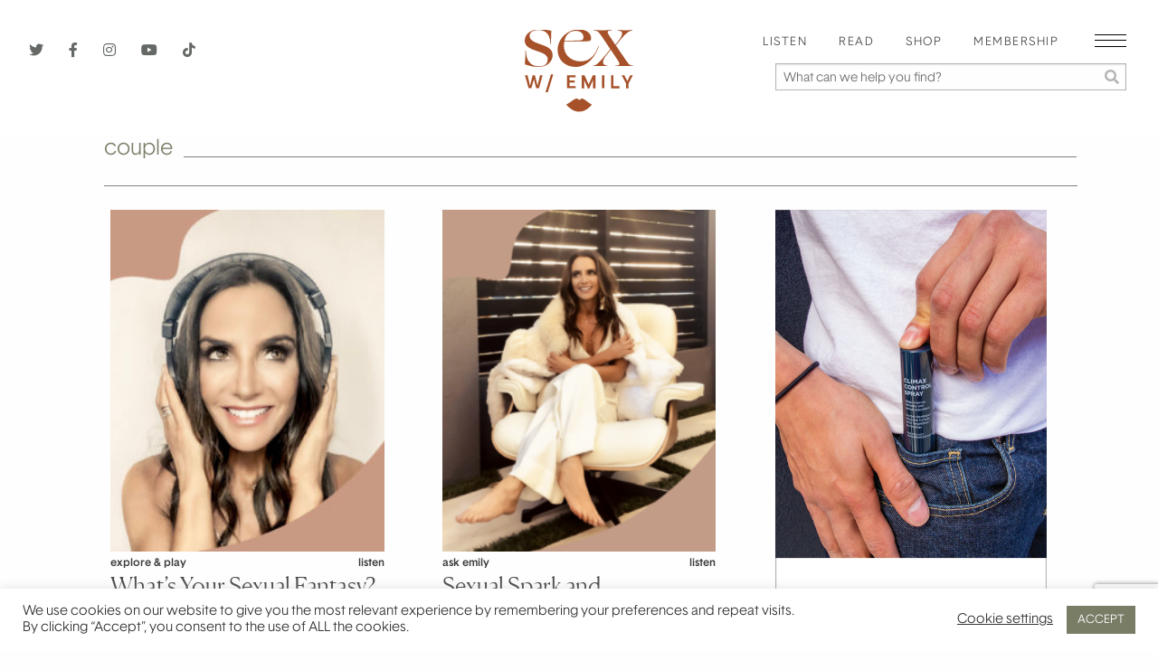

--- FILE ---
content_type: text/html; charset=UTF-8
request_url: https://sexwithemily.com/tag/couple/
body_size: 26321
content:

<!doctype html>

  <html class="no-js"  dir="ltr" lang="en-US"
	prefix="og: https://ogp.me/ns#" >

	<head>
		<meta charset="utf-8">
		<!-- Force IE to use the latest rendering engine available -->
		<meta http-equiv="X-UA-Compatible" content="IE=edge">

		<!-- Mobile Meta -->
		<meta name="viewport" content="width=device-width, initial-scale=1.0">
		<meta class="foundation-mq">
		
		<title>couple - Sex With Emily Sex With Emily</title><link rel="preload" as="style" href="https://fonts.googleapis.com/css?family=Open%20Sans%3A700&#038;display=swap" /><link rel="stylesheet" href="https://fonts.googleapis.com/css?family=Open%20Sans%3A700&#038;display=swap" media="print" onload="this.media='all'" /><noscript><link rel="stylesheet" href="https://fonts.googleapis.com/css?family=Open%20Sans%3A700&#038;display=swap" /></noscript><link rel="stylesheet" href="https://sexwithemily.com/wp-content/cache/min/1/fa66334afe69d94addcc49fb1deb6e54.css" media="all" data-minify="1" />

		<link rel="Shortcut Icon" href="https://sexwithemily.com/wp-content/themes/sexwithemily/assets/images/favicon.ico"/>
		
		
		<meta name="google-site-verification" content="snotWfV5oOpJTE0DRc_AO5zWck2zGwzbTpjagdxoMGI" />
		<meta name="google-site-verification" content="G6Jin67odDagSkHyr1uPjGZh8zR1imeOrsOvP3dKEsU" />

		<!-- Google Tag Manager -->
		<script>(function(w,d,s,l,i){w[l]=w[l]||[];w[l].push({'gtm.start':
		new Date().getTime(),event:'gtm.js'});var f=d.getElementsByTagName(s)[0],
		j=d.createElement(s),dl=l!='dataLayer'?'&l='+l:'';j.async=true;j.src=
		'https://www.googletagmanager.com/gtm.js?id='+i+dl;f.parentNode.insertBefore(j,f);
		})(window,document,'script','dataLayer','GTM-PBGSGNK');</script>
		<!-- End Google Tag Manager -->
		
		<!-- If Site Icon isn't set in customizer 
			    
	    -->
		<script src="https://kit.fontawesome.com/7ebf10357e.js" crossorigin="anonymous"></script>
		<link rel="pingback" href="https://sexwithemily.com/xmlrpc.php">
		
		<script async src="https://www.googletagmanager.com/gtag/js?id=UA-32673476-1"></script>
<script>
	window.dataLayer = window.dataLayer || [];
	function gtag(){dataLayer.push(arguments);}
</script>
		<!-- All in One SEO 4.3.5.1 - aioseo.com -->
		<meta name="robots" content="max-image-preview:large" />
		<link rel="canonical" href="https://sexwithemily.com/tag/couple/" />
		<meta name="generator" content="All in One SEO (AIOSEO) 4.3.5.1 " />
		<script type="application/ld+json" class="aioseo-schema">
			{"@context":"https:\/\/schema.org","@graph":[{"@type":"BreadcrumbList","@id":"https:\/\/sexwithemily.com\/tag\/couple\/#breadcrumblist","itemListElement":[{"@type":"ListItem","@id":"https:\/\/sexwithemily.com\/#listItem","position":1,"item":{"@type":"WebPage","@id":"https:\/\/sexwithemily.com\/","name":"Home","description":"Doctor of Human Sexuality, sex and relationship expert Emily Morse offers the best sex tips, dating tips, and relationship advice that will change your life.\u00a0","url":"https:\/\/sexwithemily.com\/"},"nextItem":"https:\/\/sexwithemily.com\/tag\/couple\/#listItem"},{"@type":"ListItem","@id":"https:\/\/sexwithemily.com\/tag\/couple\/#listItem","position":2,"item":{"@type":"WebPage","@id":"https:\/\/sexwithemily.com\/tag\/couple\/","name":"couple","url":"https:\/\/sexwithemily.com\/tag\/couple\/"},"previousItem":"https:\/\/sexwithemily.com\/#listItem"}]},{"@type":"CollectionPage","@id":"https:\/\/sexwithemily.com\/tag\/couple\/#collectionpage","url":"https:\/\/sexwithemily.com\/tag\/couple\/","name":"couple - Sex With Emily","inLanguage":"en-US","isPartOf":{"@id":"https:\/\/sexwithemily.com\/#website"},"breadcrumb":{"@id":"https:\/\/sexwithemily.com\/tag\/couple\/#breadcrumblist"}},{"@type":"Organization","@id":"https:\/\/sexwithemily.com\/#organization","name":"Sex With Emily","url":"https:\/\/sexwithemily.com\/"},{"@type":"WebSite","@id":"https:\/\/sexwithemily.com\/#website","url":"https:\/\/sexwithemily.com\/","name":"Sex With Emily","description":"Doctor of Human Sexuality, sex and relationship expert Emily Morse offers the best sex tips, dating tips, and relationship advice that will change your life.\u00a0","inLanguage":"en-US","publisher":{"@id":"https:\/\/sexwithemily.com\/#organization"}}]}
		</script>
		<!-- All in One SEO -->


	<!-- This site is optimized with the Yoast SEO Premium plugin v19.5 (Yoast SEO v19.11) - https://yoast.com/wordpress/plugins/seo/ -->
	<title>couple - Sex With Emily</title>
	<link rel="canonical" href="https://sexwithemily.com/tag/couple/" />
	<meta property="og:locale" content="en_US" />
	<meta property="og:type" content="article" />
	<meta property="og:title" content="couple Archives" />
	<meta property="og:url" content="https://sexwithemily.com/tag/couple/" />
	<meta property="og:site_name" content="Sex With Emily" />
	<meta property="og:image" content="https://sexwithemily.com/wp-content/uploads/2021/02/default-swe-social.jpg" />
	<meta property="og:image:width" content="1200" />
	<meta property="og:image:height" content="630" />
	<meta property="og:image:type" content="image/jpeg" />
	<meta name="twitter:card" content="summary_large_image" />
	<meta name="twitter:site" content="@sexwithemily" />
	<script type="application/ld+json" class="yoast-schema-graph">{"@context":"https://schema.org","@graph":[{"@type":"CollectionPage","@id":"https://sexwithemily.com/tag/couple/","url":"https://sexwithemily.com/tag/couple/","name":"-","isPartOf":{"@id":"https://sexwithemily.com/#website"},"primaryImageOfPage":{"@id":"https://sexwithemily.com/tag/couple/#primaryimage"},"image":{"@id":"https://sexwithemily.com/tag/couple/#primaryimage"},"thumbnailUrl":"https://sexwithemily.com/wp-content/uploads/2021/11/4-1.jpg","inLanguage":"en-US"},{"@type":"ImageObject","inLanguage":"en-US","@id":"https://sexwithemily.com/tag/couple/#primaryimage","url":"https://sexwithemily.com/wp-content/uploads/2021/11/4-1.jpg","contentUrl":"https://sexwithemily.com/wp-content/uploads/2021/11/4-1.jpg","width":1600,"height":1600,"caption":"practical"},{"@type":"WebSite","@id":"https://sexwithemily.com/#website","url":"https://sexwithemily.com/","name":"Sex With Emily","description":"Doctor of Human Sexuality, sex and relationship expert Emily Morse offers the best sex tips, dating tips, and relationship advice that will change your life. ","potentialAction":[{"@type":"SearchAction","target":{"@type":"EntryPoint","urlTemplate":"https://sexwithemily.com/?s={search_term_string}"},"query-input":"required name=search_term_string"}],"inLanguage":"en-US"}]}</script>
	<!-- / Yoast SEO Premium plugin. -->


<link rel='dns-prefetch' href='//static.klaviyo.com' />
<link href='https://fonts.gstatic.com' crossorigin rel='preconnect' />
<link rel="alternate" type="application/rss+xml" title="Sex With Emily &raquo; Feed" href="https://sexwithemily.com/feed/" />
<link rel="alternate" type="application/rss+xml" title="Sex With Emily &raquo; Comments Feed" href="https://sexwithemily.com/comments/feed/" />
<link rel="alternate" type="application/rss+xml" title="Sex With Emily &raquo; couple Tag Feed" href="https://sexwithemily.com/tag/couple/feed/" />
<style type="text/css">
img.wp-smiley,
img.emoji {
	display: inline !important;
	border: none !important;
	box-shadow: none !important;
	height: 1em !important;
	width: 1em !important;
	margin: 0 0.07em !important;
	vertical-align: -0.1em !important;
	background: none !important;
	padding: 0 !important;
}
</style>
	



<style id='global-styles-inline-css' type='text/css'>
body{--wp--preset--color--black: #000000;--wp--preset--color--cyan-bluish-gray: #abb8c3;--wp--preset--color--white: #ffffff;--wp--preset--color--pale-pink: #f78da7;--wp--preset--color--vivid-red: #cf2e2e;--wp--preset--color--luminous-vivid-orange: #ff6900;--wp--preset--color--luminous-vivid-amber: #fcb900;--wp--preset--color--light-green-cyan: #7bdcb5;--wp--preset--color--vivid-green-cyan: #00d084;--wp--preset--color--pale-cyan-blue: #8ed1fc;--wp--preset--color--vivid-cyan-blue: #0693e3;--wp--preset--color--vivid-purple: #9b51e0;--wp--preset--gradient--vivid-cyan-blue-to-vivid-purple: linear-gradient(135deg,rgba(6,147,227,1) 0%,rgb(155,81,224) 100%);--wp--preset--gradient--light-green-cyan-to-vivid-green-cyan: linear-gradient(135deg,rgb(122,220,180) 0%,rgb(0,208,130) 100%);--wp--preset--gradient--luminous-vivid-amber-to-luminous-vivid-orange: linear-gradient(135deg,rgba(252,185,0,1) 0%,rgba(255,105,0,1) 100%);--wp--preset--gradient--luminous-vivid-orange-to-vivid-red: linear-gradient(135deg,rgba(255,105,0,1) 0%,rgb(207,46,46) 100%);--wp--preset--gradient--very-light-gray-to-cyan-bluish-gray: linear-gradient(135deg,rgb(238,238,238) 0%,rgb(169,184,195) 100%);--wp--preset--gradient--cool-to-warm-spectrum: linear-gradient(135deg,rgb(74,234,220) 0%,rgb(151,120,209) 20%,rgb(207,42,186) 40%,rgb(238,44,130) 60%,rgb(251,105,98) 80%,rgb(254,248,76) 100%);--wp--preset--gradient--blush-light-purple: linear-gradient(135deg,rgb(255,206,236) 0%,rgb(152,150,240) 100%);--wp--preset--gradient--blush-bordeaux: linear-gradient(135deg,rgb(254,205,165) 0%,rgb(254,45,45) 50%,rgb(107,0,62) 100%);--wp--preset--gradient--luminous-dusk: linear-gradient(135deg,rgb(255,203,112) 0%,rgb(199,81,192) 50%,rgb(65,88,208) 100%);--wp--preset--gradient--pale-ocean: linear-gradient(135deg,rgb(255,245,203) 0%,rgb(182,227,212) 50%,rgb(51,167,181) 100%);--wp--preset--gradient--electric-grass: linear-gradient(135deg,rgb(202,248,128) 0%,rgb(113,206,126) 100%);--wp--preset--gradient--midnight: linear-gradient(135deg,rgb(2,3,129) 0%,rgb(40,116,252) 100%);--wp--preset--duotone--dark-grayscale: url('#wp-duotone-dark-grayscale');--wp--preset--duotone--grayscale: url('#wp-duotone-grayscale');--wp--preset--duotone--purple-yellow: url('#wp-duotone-purple-yellow');--wp--preset--duotone--blue-red: url('#wp-duotone-blue-red');--wp--preset--duotone--midnight: url('#wp-duotone-midnight');--wp--preset--duotone--magenta-yellow: url('#wp-duotone-magenta-yellow');--wp--preset--duotone--purple-green: url('#wp-duotone-purple-green');--wp--preset--duotone--blue-orange: url('#wp-duotone-blue-orange');--wp--preset--font-size--small: 13px;--wp--preset--font-size--medium: 20px;--wp--preset--font-size--large: 36px;--wp--preset--font-size--x-large: 42px;--wp--preset--spacing--20: 0.44rem;--wp--preset--spacing--30: 0.67rem;--wp--preset--spacing--40: 1rem;--wp--preset--spacing--50: 1.5rem;--wp--preset--spacing--60: 2.25rem;--wp--preset--spacing--70: 3.38rem;--wp--preset--spacing--80: 5.06rem;}:where(.is-layout-flex){gap: 0.5em;}body .is-layout-flow > .alignleft{float: left;margin-inline-start: 0;margin-inline-end: 2em;}body .is-layout-flow > .alignright{float: right;margin-inline-start: 2em;margin-inline-end: 0;}body .is-layout-flow > .aligncenter{margin-left: auto !important;margin-right: auto !important;}body .is-layout-constrained > .alignleft{float: left;margin-inline-start: 0;margin-inline-end: 2em;}body .is-layout-constrained > .alignright{float: right;margin-inline-start: 2em;margin-inline-end: 0;}body .is-layout-constrained > .aligncenter{margin-left: auto !important;margin-right: auto !important;}body .is-layout-constrained > :where(:not(.alignleft):not(.alignright):not(.alignfull)){max-width: var(--wp--style--global--content-size);margin-left: auto !important;margin-right: auto !important;}body .is-layout-constrained > .alignwide{max-width: var(--wp--style--global--wide-size);}body .is-layout-flex{display: flex;}body .is-layout-flex{flex-wrap: wrap;align-items: center;}body .is-layout-flex > *{margin: 0;}:where(.wp-block-columns.is-layout-flex){gap: 2em;}.has-black-color{color: var(--wp--preset--color--black) !important;}.has-cyan-bluish-gray-color{color: var(--wp--preset--color--cyan-bluish-gray) !important;}.has-white-color{color: var(--wp--preset--color--white) !important;}.has-pale-pink-color{color: var(--wp--preset--color--pale-pink) !important;}.has-vivid-red-color{color: var(--wp--preset--color--vivid-red) !important;}.has-luminous-vivid-orange-color{color: var(--wp--preset--color--luminous-vivid-orange) !important;}.has-luminous-vivid-amber-color{color: var(--wp--preset--color--luminous-vivid-amber) !important;}.has-light-green-cyan-color{color: var(--wp--preset--color--light-green-cyan) !important;}.has-vivid-green-cyan-color{color: var(--wp--preset--color--vivid-green-cyan) !important;}.has-pale-cyan-blue-color{color: var(--wp--preset--color--pale-cyan-blue) !important;}.has-vivid-cyan-blue-color{color: var(--wp--preset--color--vivid-cyan-blue) !important;}.has-vivid-purple-color{color: var(--wp--preset--color--vivid-purple) !important;}.has-black-background-color{background-color: var(--wp--preset--color--black) !important;}.has-cyan-bluish-gray-background-color{background-color: var(--wp--preset--color--cyan-bluish-gray) !important;}.has-white-background-color{background-color: var(--wp--preset--color--white) !important;}.has-pale-pink-background-color{background-color: var(--wp--preset--color--pale-pink) !important;}.has-vivid-red-background-color{background-color: var(--wp--preset--color--vivid-red) !important;}.has-luminous-vivid-orange-background-color{background-color: var(--wp--preset--color--luminous-vivid-orange) !important;}.has-luminous-vivid-amber-background-color{background-color: var(--wp--preset--color--luminous-vivid-amber) !important;}.has-light-green-cyan-background-color{background-color: var(--wp--preset--color--light-green-cyan) !important;}.has-vivid-green-cyan-background-color{background-color: var(--wp--preset--color--vivid-green-cyan) !important;}.has-pale-cyan-blue-background-color{background-color: var(--wp--preset--color--pale-cyan-blue) !important;}.has-vivid-cyan-blue-background-color{background-color: var(--wp--preset--color--vivid-cyan-blue) !important;}.has-vivid-purple-background-color{background-color: var(--wp--preset--color--vivid-purple) !important;}.has-black-border-color{border-color: var(--wp--preset--color--black) !important;}.has-cyan-bluish-gray-border-color{border-color: var(--wp--preset--color--cyan-bluish-gray) !important;}.has-white-border-color{border-color: var(--wp--preset--color--white) !important;}.has-pale-pink-border-color{border-color: var(--wp--preset--color--pale-pink) !important;}.has-vivid-red-border-color{border-color: var(--wp--preset--color--vivid-red) !important;}.has-luminous-vivid-orange-border-color{border-color: var(--wp--preset--color--luminous-vivid-orange) !important;}.has-luminous-vivid-amber-border-color{border-color: var(--wp--preset--color--luminous-vivid-amber) !important;}.has-light-green-cyan-border-color{border-color: var(--wp--preset--color--light-green-cyan) !important;}.has-vivid-green-cyan-border-color{border-color: var(--wp--preset--color--vivid-green-cyan) !important;}.has-pale-cyan-blue-border-color{border-color: var(--wp--preset--color--pale-cyan-blue) !important;}.has-vivid-cyan-blue-border-color{border-color: var(--wp--preset--color--vivid-cyan-blue) !important;}.has-vivid-purple-border-color{border-color: var(--wp--preset--color--vivid-purple) !important;}.has-vivid-cyan-blue-to-vivid-purple-gradient-background{background: var(--wp--preset--gradient--vivid-cyan-blue-to-vivid-purple) !important;}.has-light-green-cyan-to-vivid-green-cyan-gradient-background{background: var(--wp--preset--gradient--light-green-cyan-to-vivid-green-cyan) !important;}.has-luminous-vivid-amber-to-luminous-vivid-orange-gradient-background{background: var(--wp--preset--gradient--luminous-vivid-amber-to-luminous-vivid-orange) !important;}.has-luminous-vivid-orange-to-vivid-red-gradient-background{background: var(--wp--preset--gradient--luminous-vivid-orange-to-vivid-red) !important;}.has-very-light-gray-to-cyan-bluish-gray-gradient-background{background: var(--wp--preset--gradient--very-light-gray-to-cyan-bluish-gray) !important;}.has-cool-to-warm-spectrum-gradient-background{background: var(--wp--preset--gradient--cool-to-warm-spectrum) !important;}.has-blush-light-purple-gradient-background{background: var(--wp--preset--gradient--blush-light-purple) !important;}.has-blush-bordeaux-gradient-background{background: var(--wp--preset--gradient--blush-bordeaux) !important;}.has-luminous-dusk-gradient-background{background: var(--wp--preset--gradient--luminous-dusk) !important;}.has-pale-ocean-gradient-background{background: var(--wp--preset--gradient--pale-ocean) !important;}.has-electric-grass-gradient-background{background: var(--wp--preset--gradient--electric-grass) !important;}.has-midnight-gradient-background{background: var(--wp--preset--gradient--midnight) !important;}.has-small-font-size{font-size: var(--wp--preset--font-size--small) !important;}.has-medium-font-size{font-size: var(--wp--preset--font-size--medium) !important;}.has-large-font-size{font-size: var(--wp--preset--font-size--large) !important;}.has-x-large-font-size{font-size: var(--wp--preset--font-size--x-large) !important;}
.wp-block-navigation a:where(:not(.wp-element-button)){color: inherit;}
:where(.wp-block-columns.is-layout-flex){gap: 2em;}
.wp-block-pullquote{font-size: 1.5em;line-height: 1.6;}
</style>
<style id='age-gate-custom-inline-css' type='text/css'>
:root{--ag-background-color: rgba(237,227,217,1);--ag-background-image-position: center center;--ag-background-image-opacity: 1;--ag-form-background: rgba(255,255,255,1);--ag-text-color: #000000;--ag-blur: 5px;}
</style>

<style id='age-gate-options-inline-css' type='text/css'>
:root{--ag-background-color: rgba(237,227,217,1);--ag-background-image-position: center center;--ag-background-image-opacity: 1;--ag-form-background: rgba(255,255,255,1);--ag-text-color: #000000;--ag-blur: 5px;}
.age-gate-wrapper ~ *,.age-gate__wrapper ~ * {filter: blur(var(--ag-blur));}
</style>








<link rel='preload' as='font' crossorigin='anonymous' id='groovy-menu-font-awesome-file-css' href='https://sexwithemily.com/wp-content/plugins/groovy-menu/assets/fonts/fontawesome-webfont.woff2?v=4.7.0' type='font/woff2' media='all' />

<link rel='preload' as='font' crossorigin='anonymous' id='groovy-menu-font-internal-file-css' href='https://sexwithemily.com/wp-content/plugins/groovy-menu/assets/fonts/crane-font.woff?hhxb42' type='font/woff' media='all' />








<script type='text/javascript' src='https://sexwithemily.com/wp-includes/js/jquery/jquery.min.js?ver=3.6.1' id='jquery-core-js'></script>
<script type='text/javascript' src='https://sexwithemily.com/wp-includes/js/jquery/jquery-migrate.min.js?ver=3.3.2' id='jquery-migrate-js'></script>
<script type='text/javascript' id='cookie-law-info-js-extra'>
/* <![CDATA[ */
var Cli_Data = {"nn_cookie_ids":[],"cookielist":[],"non_necessary_cookies":[],"ccpaEnabled":"","ccpaRegionBased":"","ccpaBarEnabled":"","strictlyEnabled":["necessary","obligatoire"],"ccpaType":"ccpa_gdpr","js_blocking":"1","custom_integration":"","triggerDomRefresh":"","secure_cookies":""};
var cli_cookiebar_settings = {"animate_speed_hide":"500","animate_speed_show":"500","background":"#FFF","border":"#b1a6a6c2","border_on":"","button_1_button_colour":"#797d66","button_1_button_hover":"#616452","button_1_link_colour":"#fff","button_1_as_button":"1","button_1_new_win":"","button_2_button_colour":"#333","button_2_button_hover":"#292929","button_2_link_colour":"#444","button_2_as_button":"","button_2_hidebar":"","button_3_button_colour":"#3566bb","button_3_button_hover":"#2a5296","button_3_link_colour":"#fff","button_3_as_button":"1","button_3_new_win":"","button_4_button_colour":"#000","button_4_button_hover":"#000000","button_4_link_colour":"#333333","button_4_as_button":"","button_7_button_colour":"#61a229","button_7_button_hover":"#4e8221","button_7_link_colour":"#fff","button_7_as_button":"1","button_7_new_win":"","font_family":"inherit","header_fix":"","notify_animate_hide":"1","notify_animate_show":"","notify_div_id":"#cookie-law-info-bar","notify_position_horizontal":"right","notify_position_vertical":"bottom","scroll_close":"","scroll_close_reload":"","accept_close_reload":"","reject_close_reload":"","showagain_tab":"","showagain_background":"#fff","showagain_border":"#000","showagain_div_id":"#cookie-law-info-again","showagain_x_position":"100px","text":"#333333","show_once_yn":"","show_once":"10000","logging_on":"","as_popup":"","popup_overlay":"1","bar_heading_text":"","cookie_bar_as":"banner","popup_showagain_position":"bottom-right","widget_position":"left"};
var log_object = {"ajax_url":"https:\/\/sexwithemily.com\/wp-admin\/admin-ajax.php"};
/* ]]> */
</script>
<script type='text/javascript' src='https://sexwithemily.com/wp-content/plugins/cookie-law-info/legacy/public/js/cookie-law-info-public.js?ver=3.0.6' id='cookie-law-info-js'></script>
<script type='text/javascript' src='https://sexwithemily.com/wp-content/plugins/wp-shopify/js/front.js?ver=1763388658' id='wp-shopify-scripts-js'></script>
<script type='text/javascript' src='https://sexwithemily.com/wp-content/plugins/wp_glossary/assets/js/mixitup.min.js?ver=8e46d08663ae7c89ac952b5b1289b88f' id='wpg-mixitup-script-js'></script>
<script type='text/javascript' id='wpg-main-script-js-extra'>
/* <![CDATA[ */
var wpg = {"animation":"1","is_tooltip":"","tooltip_theme":"default","tooltip_animation":"fade","tooltip_position":"top","tooltip_is_arrow":"1","tooltip_min_width":"250","tooltip_max_width":"500","tooltip_speed":"350","tooltip_delay":"200","tooltip_is_touch_devices":"1"};
/* ]]> */
</script>
<script type='text/javascript' src='https://sexwithemily.com/wp-content/plugins/wp_glossary/assets/js/scripts.js?ver=8e46d08663ae7c89ac952b5b1289b88f' id='wpg-main-script-js'></script>
<script type='application/json' id='wpp-json'>
{"sampling_active":0,"sampling_rate":100,"ajax_url":"https:\/\/sexwithemily.com\/wp-json\/wordpress-popular-posts\/v1\/popular-posts","api_url":"https:\/\/sexwithemily.com\/wp-json\/wordpress-popular-posts","ID":0,"token":"9e52366169","lang":0,"debug":0}
</script>
<script type='text/javascript' src='https://sexwithemily.com/wp-content/plugins/wordpress-popular-posts/assets/js/wpp.min.js?ver=6.1.1' id='wpp-js-js'></script>
<link rel="https://api.w.org/" href="https://sexwithemily.com/wp-json/" /><link rel="alternate" type="application/json" href="https://sexwithemily.com/wp-json/wp/v2/tags/3819" />
<!-- This site is using AdRotate v5.9.1.1 to display their advertisements - https://ajdg.solutions/ -->
<!-- AdRotate CSS -->
<style type="text/css" media="screen">
	.g { margin:0px; padding:0px; overflow:hidden; line-height:1; zoom:1; }
	.g img { height:auto; }
	.g-col { position:relative; float:left; }
	.g-col:first-child { margin-left: 0; }
	.g-col:last-child { margin-right: 0; }
	.g-1 { margin:1px 1px 1px 1px; }
	.g-2 { margin:1px 1px 1px 1px; }
	.g-3 { margin:1px 1px 1px 1px; }
	.g-4 { margin:1px 1px 1px 1px;width:100%; max-width:315px; height:100%; max-height:263px; }
	.g-5 { margin:1px 1px 1px 1px; }
	.g-6 { margin:0px 1px 1px 1px; }
	.g-7 { margin:1px 1px 1px 1px; }
	.g-8 { margin:1px;  }
	.g-9 { margin:1px 1px 1px 1px;width:100%; max-width:280px; height:100%; max-height:250px; }
	.g-10 { margin:1px 1px 1px 1px;width:100%; max-width:280px; height:100%; max-height:250px; }
	.g-11 { margin:1px 1px 1px 1px; }
	.g-16 { min-width:12px; max-width:972px; margin: 0 auto; }
	.b-16 { margin:12px; }
	@media only screen and (max-width: 480px) {
		.g-col, .g-dyn, .g-single { width:100%; margin-left:0; margin-right:0; }
	}
</style>
<!-- /AdRotate CSS -->



<style type="text/css">
				.wpg-list-block h3 {
					background-color:#f4f4f4;
					color:#545021;
					font-size:40px;
				}
			
				.wpg-list-item a {
					;
					font-size:20px;
				}
			</style>		<style type="text/css">.pp-podcast {opacity: 0;}</style>
		            <style id="wpp-loading-animation-styles">@-webkit-keyframes bgslide{from{background-position-x:0}to{background-position-x:-200%}}@keyframes bgslide{from{background-position-x:0}to{background-position-x:-200%}}.wpp-widget-placeholder,.wpp-widget-block-placeholder{margin:0 auto;width:60px;height:3px;background:#dd3737;background:linear-gradient(90deg,#dd3737 0%,#571313 10%,#dd3737 100%);background-size:200% auto;border-radius:3px;-webkit-animation:bgslide 1s infinite linear;animation:bgslide 1s infinite linear}</style>
            <style type="text/css" id="tve_global_variables">:root{--tcb-color-0:rgb(5, 81, 130);--tcb-color-0-h:203;--tcb-color-0-s:92%;--tcb-color-0-l:26%;--tcb-color-0-a:1;--tcb-background-author-image:url(https://secure.gravatar.com/avatar/513c0cf1e5603a7f42bb6622ff438299?s=256&d=mm&r=g);--tcb-background-user-image:url();--tcb-background-featured-image-thumbnail:url(https://sexwithemily.com/wp-content/uploads/2021/11/4-1-125x125.jpg);}</style><style type="text/css" id="thrive-default-styles"></style><link rel="icon" href="https://sexwithemily.com/wp-content/uploads/2019/03/favicon2.jpg" sizes="32x32" />
<link rel="icon" href="https://sexwithemily.com/wp-content/uploads/2019/03/favicon2.jpg" sizes="192x192" />
<link rel="apple-touch-icon" href="https://sexwithemily.com/wp-content/uploads/2019/03/favicon2.jpg" />
<meta name="msapplication-TileImage" content="https://sexwithemily.com/wp-content/uploads/2019/03/favicon2.jpg" />
		<style type="text/css" id="wp-custom-css">
			#gm-need-license-notice {display: none !important;}

.age-gate-heading-title-logo, .age-gate__heading-title--logo {
    max-width: 160px !important;
}		</style>
		<style id="wpforms-css-vars-root">
				:root {
					--wpforms-field-border-radius: 3px;
--wpforms-field-background-color: #ffffff;
--wpforms-field-border-color: rgba( 0, 0, 0, 0.25 );
--wpforms-field-text-color: rgba( 0, 0, 0, 0.7 );
--wpforms-label-color: rgba( 0, 0, 0, 0.85 );
--wpforms-label-sublabel-color: rgba( 0, 0, 0, 0.55 );
--wpforms-label-error-color: #d63637;
--wpforms-button-border-radius: 3px;
--wpforms-button-background-color: #066aab;
--wpforms-button-text-color: #ffffff;
--wpforms-field-size-input-height: 43px;
--wpforms-field-size-input-spacing: 15px;
--wpforms-field-size-font-size: 16px;
--wpforms-field-size-line-height: 19px;
--wpforms-field-size-padding-h: 14px;
--wpforms-field-size-checkbox-size: 16px;
--wpforms-field-size-sublabel-spacing: 5px;
--wpforms-field-size-icon-size: 1;
--wpforms-label-size-font-size: 16px;
--wpforms-label-size-line-height: 19px;
--wpforms-label-size-sublabel-font-size: 14px;
--wpforms-label-size-sublabel-line-height: 17px;
--wpforms-button-size-font-size: 17px;
--wpforms-button-size-height: 41px;
--wpforms-button-size-padding-h: 15px;
--wpforms-button-size-margin-top: 10px;

				}
			</style>
	</head>
			
	<body data-rsssl=1 class="archive tag tag-couple tag-3819 groovy_menu_2-6-3">

		<!-- Google Tag Manager (noscript) -->
		<noscript><iframe src="https://www.googletagmanager.com/ns.html?id=GTM-PBGSGNK"
		height="0" width="0" style="display:none;visibility:hidden"></iframe></noscript>
		<!-- End Google Tag Manager (noscript) -->		

		<div class="off-canvas-wrapper">
			
			<div class="off-canvas-content" data-off-canvas-content>
				
				<header class="header" role="banner">
							
					 <!-- This navs will be applied to the topbar, above all content 
						  To see additional nav styles, visit the /parts directory -->
					 <div data-sticky-container class="swe-sticky-container">
	<div class="top-bar" data-sticky data-options="marginTop:0;" id="top-bar-menu">
		<div class="top-bar-left">
			<div class="hide-for-large mobilesearchicon">
				<a data-toggle="homesearch"><i class="fas fa-search"></i></a>
			</div>

			<ul class="headersocial show-for-large">
				<li><a target="_blank" href="https://twitter.com/sexwithemily"><i class="fab fa-twitter"></i></a></li>
				<li><a target="_blank" href="https://www.facebook.com/sexwithemily"><i class="fab fa-facebook-f"></i></a></li>
				<li><a target="_blank" href="https://www.instagram.com/sexwithemily/"><i class="fab fa-instagram"></i></a></li>
				<li><a target="_blank" href="https://www.youtube.com/sexwithemily"><i class="fab fa-youtube"></i></a></li>
				<li><a target="_blank" href="https://www.tiktok.com/@sexwithemily?lang=en"><i class="fab fa-tiktok"></i></a></li>
			</ul>
		</div>
		
		<div class="logo top-bar-center">
			<a href="https://sexwithemily.com"><img src="https://sexwithemily.com/wp-content/themes/sexwithemily/assets/images/sex-with-emily.svg" alt="Sex With Emily"></a>
		</div>
		<div class="top-bar-right">
			<div class="toprightnav show-for-large"><ul id="main-nav" class="medium-horizontal menu" data-responsive-menu="accordion medium-dropdown"><li id="menu-item-30711" class="menu-item menu-item-type-post_type menu-item-object-page menu-item-30711"><a href="https://sexwithemily.com/listen/">Listen</a></li>
<li id="menu-item-30712" class="menu-item menu-item-type-post_type menu-item-object-page menu-item-30712"><a href="https://sexwithemily.com/read/">Read</a></li>
<li id="menu-item-34511" class="menu-item menu-item-type-custom menu-item-object-custom menu-item-34511"><a href="https://shop.sexwithemily.com">Shop</a></li>
<li id="menu-item-37842" class="menu-item menu-item-type-custom menu-item-object-custom menu-item-37842"><a href="https://shop.sexwithemily.com/pages/smartsx">Membership</a></li>
</ul></div>
			
			<div class="swe-menu-overlay-backdrop"></div>	
			<div class="swe-menu-overlay" style="opacity: 0; display: none;">
				<nav class="swe-overlay-menu swe-scroll-container">
					<div class="mobile-menu-header show-for-small-only">
						<a href="https://sexwithemily.com"><img src="https://sexwithemily.com/wp-content/themes/sexwithemily/assets/images/sex-with-emily.svg" alt="Sex With Emily"></a>	
												</div>
					<ul class="headersocial">
						<span>Listen to the Podcast</span>
						<li><a target="_blank" href="https://podcasts.apple.com/us/podcast/sex-with-emily/id82456189"><i class="fab fa-apple"></i></a></li>
<!-- 						<li><a target="_blank" href="https://soundcloud.com/user-950299178"><i class="fab fa-soundcloud"></i></i></a></li> -->
						<li><a target="_blank" href="https://open.spotify.com/show/6rOdElQl90RMJq3rlwwGmK"><i class="fab fa-spotify"></i></a></li>
						<li><a target="_blank" href="https://podcasts.google.com/feed/aHR0cDovL2VtaWx5bW9yc2UubGlic3luLmNvbS9yc3M"><i class="fab fa-google-play"></i></a></li>
						<li><a target="_blank" href="https://www.iheart.com/podcast/263-sex-with-emily-28264544/"><img class="iheart" src="https://sexwithemily.com/wp-content/themes/sexwithemily/assets/images/iheart464343.svg"></a></li>
					</ul>
					
					<ul id="desktop-1" class="medium-horizontal menu" data-responsive-menu="accordion medium-dropdown"><li id="menu-item-30777" class="menu-item menu-item-type-post_type menu-item-object-page menu-item-30777"><a href="https://sexwithemily.com/listen/">Listen</a></li>
<li id="menu-item-30778" class="menu-item menu-item-type-post_type menu-item-object-page menu-item-30778"><a href="https://sexwithemily.com/read/">Read</a></li>
<li id="menu-item-37841" class="menu-item menu-item-type-custom menu-item-object-custom menu-item-37841"><a href="https://shop.sexwithemily.com/pages/smartsx">Join SmartSX</a></li>
<li id="menu-item-34512" class="menu-item menu-item-type-custom menu-item-object-custom menu-item-34512"><a href="https://shop.sexwithemily.com">Shop</a></li>
<li id="menu-item-30781" class="menu-item menu-item-type-post_type menu-item-object-page menu-item-30781"><a href="https://sexwithemily.com/ask-emily/">Ask Emily</a></li>
<li id="menu-item-30780" class="menu-item menu-item-type-post_type menu-item-object-page menu-item-30780"><a href="https://sexwithemily.com/about/">About</a></li>
</ul>					<ul id="desktop-2" class="medium-horizontal menu" data-responsive-menu="accordion medium-dropdown"><li id="menu-item-31264" class="menu-item menu-item-type-post_type menu-item-object-page menu-item-31264"><a href="https://sexwithemily.com/guides/">Guides</a></li>
<li id="menu-item-32778" class="menu-item menu-item-type-post_type menu-item-object-page menu-item-32778"><a href="https://sexwithemily.com/explore-play/swe-glossary/">Sex Glossary</a></li>
<li id="menu-item-30785" class="menu-item menu-item-type-post_type menu-item-object-page menu-item-30785"><a href="https://sexwithemily.com/get-help/">Get Help</a></li>
</ul><!--
					<ul class="headersocial">
						<li><a target="_blank" href="https://twitter.com/sexwithemily"><i class="fab fa-twitter"></i></a></li>
						<li><a target="_blank" href="https://www.facebook.com/sexwithemily"><i class="fab fa-facebook-f"></i></i></a></li>
						<li><a target="_blank" href="https://www.instagram.com/sexwithemily/"><i class="fab fa-instagram"></i></a></li>
						<li><a target="_blank" href="https://www.youtube.com/channel/UCP8DrlI2aBPcRs29VbDvgzQ"><i class="fab fa-youtube"></i></a></li>
					</ul>
-->
					<!-- <button id="js-swe-subscribe-btn" class="swe-subscribe-btn"><a href='javascript://' data-opf-trigger='p2c224974f15'>Subscribe to Our Newsletter</a></button> -->
				</nav>
			</div>
			<div class="swe-menu">
				<button class="swe-menu-link">
					<span class="swe-hamburger-icon">
					<span class="swe-hamburger-bar swe-hamburger-bar-1"></span>
					<span class="swe-hamburger-bar swe-hamburger-bar-2"></span>
					<span class="swe-hamburger-bar swe-hamburger-bar-3"></span>
					</span>
				</button>
			</div>


<!--
			<div id="mobilesearch" data-toggler data-animate="fade-in fade-out">
			  <h4>Hello!</h4>
			  <p>Lorem ipsum dolor sit amet, consectetur adipisicing elit. Dicta quas optio alias voluptas nobis iusto mollitia asperiores incidunt reprehenderit doloribus voluptatibus officiis minus, inventore, quasi nisi. Consequuntur, quidem. Sint, dicta?</p>
			</div>			
-->

		</div>

		<div id="homesearch" class="" data-toggler data-animate="fade-in fade-out">
			 
			<form action="/" method="get">
			    <input type="text" name="s" placeholder="What can we help you find?" id="search" value="" />
			    <i class="fas fa-search"></i>
			</form>				 
			 				
		</div>		

	</div> <!-- end .top-bar -->
</div><!-- end .swe-sticky-containerbar -->


	




	 	
				</header> <!-- end .header -->


	
	<div class="row">
		<div class="columns small-12 overflowhidden">
			<h1 class="with-line">couple</h1>
	<!-- 		<div class="subline"></div> -->
		</div>
	</div>

	<div class="listen-submenu show-for-large">

			</div>

	<div class="row">
		<div class="columns small-12">
			<div class="subline"></div>
		</div>
	</div>


	<div class="content">
	
		<div class="inner-content row">
		
			<main class="columns small-12 medium-8" role="main">
			    
				<div class="row small-up-2">
					
						<div class="item column small-6 medium-6">
				
							<a href="https://sexwithemily.com/whats-your-sexual-fantasy/">
								<div class="relatedimg">
									<img width="300" height="300" src="https://sexwithemily.com/wp-content/uploads/2021/11/4-1-300x300.jpg" class="attachment-medium size-medium wp-post-image" alt="practical" decoding="async" srcset="https://sexwithemily.com/wp-content/uploads/2021/11/4-1-300x300.jpg 300w, https://sexwithemily.com/wp-content/uploads/2021/11/4-1-550x550.jpg 550w, https://sexwithemily.com/wp-content/uploads/2021/11/4-1-200x200.jpg 200w, https://sexwithemily.com/wp-content/uploads/2021/11/4-1-768x768.jpg 768w, https://sexwithemily.com/wp-content/uploads/2021/11/4-1-1536x1536.jpg 1536w, https://sexwithemily.com/wp-content/uploads/2021/11/4-1-150x150.jpg 150w, https://sexwithemily.com/wp-content/uploads/2021/11/4-1-125x125.jpg 125w, https://sexwithemily.com/wp-content/uploads/2021/11/4-1.jpg 1600w" sizes="(max-width: 300px) 100vw, 300px" />				
								</div>
								<div class="row">
									<div class="columns small-6">
										<span class="cat">Explore &amp; Play										</span>
									</div>
									<div class="columns small-6 listenorread">
										<span class="cat">
											Listen			
										</span>
									</div>
								</div>
								<h3>What’s Your Sexual Fantasy?</h3>
							</a>
								<div class="excerpt"><p>I take your calls on fantasy and give you practical advice on how to fulfill them.</p>
</div>				
							
						
						</div>
						
					
						<div class="item column small-6 medium-6">
				
							<a href="https://sexwithemily.com/sexual-spark-and-relationship-arcs/">
								<div class="relatedimg">
									<img width="300" height="300" src="https://sexwithemily.com/wp-content/uploads/2021/11/1-300x300.png" class="attachment-medium size-medium wp-post-image" alt="spark" decoding="async" loading="lazy" srcset="https://sexwithemily.com/wp-content/uploads/2021/11/1-300x300.png 300w, https://sexwithemily.com/wp-content/uploads/2021/11/1-550x550.png 550w, https://sexwithemily.com/wp-content/uploads/2021/11/1-200x200.png 200w, https://sexwithemily.com/wp-content/uploads/2021/11/1-768x768.png 768w, https://sexwithemily.com/wp-content/uploads/2021/11/1-1536x1536.png 1536w, https://sexwithemily.com/wp-content/uploads/2021/11/1-150x150.png 150w, https://sexwithemily.com/wp-content/uploads/2021/11/1-125x125.png 125w, https://sexwithemily.com/wp-content/uploads/2021/11/1.png 1600w" sizes="(max-width: 300px) 100vw, 300px" />				
								</div>
								<div class="row">
									<div class="columns small-6">
										<span class="cat">Ask Emily										</span>
									</div>
									<div class="columns small-6 listenorread">
										<span class="cat">
											Listen			
										</span>
									</div>
								</div>
								<h3>Sexual Spark and Relationship Arcs</h3>
							</a>
								<div class="excerpt"><p>Whether you’re trying to figure out if you feel the spark, or you’re nervous on a first date, I give you tips to put your best foot forward.</p>
</div>				
							
						
						</div>
						
					
						<div class="item column small-6 medium-6">
				
							<a href="https://sexwithemily.com/how-to-not-die-alone-w-logan-ury/">
								<div class="relatedimg">
									<img width="300" height="300" src="https://sexwithemily.com/wp-content/uploads/2021/03/Logan-Ury-300x300.png" class="attachment-medium size-medium wp-post-image" alt="Logan Ury, Hinge" decoding="async" loading="lazy" srcset="https://sexwithemily.com/wp-content/uploads/2021/03/Logan-Ury-300x300.png 300w, https://sexwithemily.com/wp-content/uploads/2021/03/Logan-Ury-550x550.png 550w, https://sexwithemily.com/wp-content/uploads/2021/03/Logan-Ury-200x200.png 200w, https://sexwithemily.com/wp-content/uploads/2021/03/Logan-Ury-768x768.png 768w, https://sexwithemily.com/wp-content/uploads/2021/03/Logan-Ury-1536x1536.png 1536w, https://sexwithemily.com/wp-content/uploads/2021/03/Logan-Ury-150x150.png 150w, https://sexwithemily.com/wp-content/uploads/2021/03/Logan-Ury-125x125.png 125w, https://sexwithemily.com/wp-content/uploads/2021/03/Logan-Ury.png 1600w" sizes="(max-width: 300px) 100vw, 300px" />				
								</div>
								<div class="row">
									<div class="columns small-6">
										<span class="cat">Communication										</span>
									</div>
									<div class="columns small-6 listenorread">
										<span class="cat">
											Listen			
										</span>
									</div>
								</div>
								<h3>How To Not Die Alone w/ Logan Ury</h3>
							</a>
								<div class="excerpt"><p>Practical tips for avoiding dating blindspots, the drawbacks of unrealistic expectations, and algorithms to live by for finding a satisfying relationship.</p>
</div>				
							
						
						</div>
						
					
						<div class="item column small-6 medium-6">
				
							<a href="https://sexwithemily.com/breathe-your-way-to-orgasm-with-barbara-carrellas/">
								<div class="relatedimg">
									<img width="225" height="300" src="https://sexwithemily.com/wp-content/uploads/2019/03/IMG_6327-225x300.jpg" class="attachment-medium size-medium wp-post-image" alt="" decoding="async" loading="lazy" srcset="https://sexwithemily.com/wp-content/uploads/2019/03/IMG_6327-225x300.jpg 225w, https://sexwithemily.com/wp-content/uploads/2019/03/IMG_6327.jpg 768w, https://sexwithemily.com/wp-content/uploads/2019/03/IMG_6327-413x550.jpg 413w, https://sexwithemily.com/wp-content/uploads/2019/03/IMG_6327-600x800.jpg 600w" sizes="(max-width: 225px) 100vw, 225px" />				
								</div>
								<div class="row">
									<div class="columns small-6">
										<span class="cat">BDSM &amp; Kinks										</span>
									</div>
									<div class="columns small-6 listenorread">
										<span class="cat">
											Listen			
										</span>
									</div>
								</div>
								<h3>Breathe Your Way to Orgasm with Barbara Carrellas</h3>
							</a>
								<div class="excerpt"><p>On today’s show, Emily is joined by sex coach and creator of Urban Tantra Barbara Carrellas<a class="excerpt-read-more" href="https://sexwithemily.com/breathe-your-way-to-orgasm-with-barbara-carrellas/" title="ReadBreathe Your Way to Orgasm with Barbara Carrellas">&#8230; Read more &raquo;</a></p>
</div>				
							
						
						</div>
						
					
						<div class="item column small-6 medium-6">
				
							<a href="https://sexwithemily.com/coital-communication/">
								<div class="relatedimg">
									<img width="225" height="300" src="https://sexwithemily.com/wp-content/uploads/2018/11/IMG_5250-225x300.jpg" class="attachment-medium size-medium wp-post-image" alt="" decoding="async" loading="lazy" srcset="https://sexwithemily.com/wp-content/uploads/2018/11/IMG_5250-225x300.jpg 225w, https://sexwithemily.com/wp-content/uploads/2018/11/IMG_5250-600x801.jpg 600w, https://sexwithemily.com/wp-content/uploads/2018/11/IMG_5250-412x550.jpg 412w, https://sexwithemily.com/wp-content/uploads/2018/11/IMG_5250.jpg 767w" sizes="(max-width: 225px) 100vw, 225px" />				
								</div>
								<div class="row">
									<div class="columns small-6">
										<span class="cat">Listen										</span>
									</div>
									<div class="columns small-6 listenorread">
										<span class="cat">
											Listen			
										</span>
									</div>
								</div>
								<h3>Coital Communication</h3>
							</a>
								<div class="excerpt"><p>On today’s show, Emily is taking calls, helping you rip off the bandaid and get you<a class="excerpt-read-more" href="https://sexwithemily.com/coital-communication/" title="ReadCoital Communication">&#8230; Read more &raquo;</a></p>
</div>				
							
						
						</div>
						
						
				</div>
										<style type="text/css">.alm-btn-wrap{display:block;text-align:center;padding:10px 0;margin:0 0 15px;position:relative}.alm-btn-wrap:after{display:table;clear:both;height:0;content:''}.alm-btn-wrap .alm-load-more-btn{font-size:15px;font-weight:500;width:auto;height:43px;line-height:1;background:#ed7070;-webkit-box-shadow:0 1px 1px rgba(0,0,0,.04);box-shadow:0 1px 1px rgba(0,0,0,.04);color:#fff;border:none;border-radius:4px;margin:0;padding:0 20px;display:inline-block;position:relative;-webkit-transition:all .3s ease;transition:all .3s ease;text-align:center;text-decoration:none;-webkit-appearance:none;-moz-appearance:none;appearance:none;-webkit-user-select:none;-moz-user-select:none;-ms-user-select:none;user-select:none;cursor:pointer}.alm-btn-wrap .alm-load-more-btn.loading,.alm-btn-wrap .alm-load-more-btn:hover{background-color:#e06161;-webkit-box-shadow:0 1px 3px rgba(0,0,0,.09);box-shadow:0 1px 3px rgba(0,0,0,.09);color:#fff;text-decoration:none}.alm-btn-wrap .alm-load-more-btn:active{-webkit-box-shadow:none;box-shadow:none;text-decoration:none}.alm-btn-wrap .alm-load-more-btn.loading{cursor:wait;outline:0;padding-left:44px}.alm-btn-wrap .alm-load-more-btn.done{cursor:default;opacity:.15;background-color:#ed7070;outline:0!important;-webkit-box-shadow:none!important;box-shadow:none!important}.alm-btn-wrap .alm-load-more-btn.done:before,.alm-btn-wrap .alm-load-more-btn:before{background:0 0;width:0}.alm-btn-wrap .alm-load-more-btn.loading:before{background:#fff url(https://sexwithemily.com/wp-content/plugins/ajax-load-more/core/img/ajax-loader.gif) no-repeat center center;width:30px;height:31px;margin:6px;border-radius:3px;display:inline-block;z-index:0;content:'';position:absolute;left:0;top:0;overflow:hidden;-webkit-transition:width .5s ease-in-out;transition:width .5s ease-in-out}.alm-btn-wrap .alm-elementor-link{display:block;font-size:13px;margin:0 0 15px}@media screen and (min-width:768px){.alm-btn-wrap .alm-elementor-link{position:absolute;left:0;top:50%;-webkit-transform:translateY(-50%);-ms-transform:translateY(-50%);transform:translateY(-50%);margin:0}}.ajax-load-more-wrap.white .alm-load-more-btn{background-color:#fff;color:#787878;border:1px solid #e0e0e0;overflow:hidden;-webkit-transition:none;transition:none;outline:0}.ajax-load-more-wrap.white .alm-load-more-btn.loading,.ajax-load-more-wrap.white .alm-load-more-btn:focus,.ajax-load-more-wrap.white .alm-load-more-btn:hover{background-color:#fff;color:#333;border-color:#aaa}.ajax-load-more-wrap.white .alm-load-more-btn.done{background-color:#fff;color:#444;border-color:#ccc}.ajax-load-more-wrap.white .alm-load-more-btn.loading{color:rgba(255,255,255,0)!important;outline:0!important;background-color:transparent;border-color:transparent!important;-webkit-box-shadow:none!important;box-shadow:none!important;padding-left:20px}.ajax-load-more-wrap.white .alm-load-more-btn.loading:before{margin:0;left:0;top:0;width:100%;height:100%;background-color:transparent;background-image:url(https://sexwithemily.com/wp-content/plugins/ajax-load-more/core/img/ajax-loader-lg.gif);background-size:25px 25px;background-position:center center}.ajax-load-more-wrap.light-grey .alm-load-more-btn{background-color:#efefef;color:#787878;border:1px solid #e0e0e0;overflow:hidden;-webkit-transition:all 75ms ease;transition:all 75ms ease;outline:0}.ajax-load-more-wrap.light-grey .alm-load-more-btn.done,.ajax-load-more-wrap.light-grey .alm-load-more-btn.loading,.ajax-load-more-wrap.light-grey .alm-load-more-btn:focus,.ajax-load-more-wrap.light-grey .alm-load-more-btn:hover{background-color:#f1f1f1;color:#222;border-color:#aaa}.ajax-load-more-wrap.light-grey .alm-load-more-btn.loading{color:rgba(255,255,255,0)!important;outline:0!important;background-color:transparent;border-color:transparent!important;-webkit-box-shadow:none!important;box-shadow:none!important;padding-left:20px}.ajax-load-more-wrap.light-grey .alm-load-more-btn.loading:before{margin:0;left:0;top:0;width:100%;height:100%;background-color:transparent;background-image:url(https://sexwithemily.com/wp-content/plugins/ajax-load-more/core/img/ajax-loader-lg.gif);background-size:25px 25px;background-position:center center}.ajax-load-more-wrap.blue .alm-load-more-btn{background-color:#1b91ca}.ajax-load-more-wrap.blue .alm-load-more-btn.done,.ajax-load-more-wrap.blue .alm-load-more-btn.loading,.ajax-load-more-wrap.blue .alm-load-more-btn:hover{background-color:#1b84b7}.ajax-load-more-wrap.green .alm-load-more-btn{background-color:#80ca7a}.ajax-load-more-wrap.green .alm-load-more-btn.done,.ajax-load-more-wrap.green .alm-load-more-btn.loading,.ajax-load-more-wrap.green .alm-load-more-btn:hover{background-color:#81c17b}.ajax-load-more-wrap.purple .alm-load-more-btn{background-color:#b97eca}.ajax-load-more-wrap.purple .alm-load-more-btn.done,.ajax-load-more-wrap.purple .alm-load-more-btn.loading,.ajax-load-more-wrap.purple .alm-load-more-btn:hover{background-color:#a477b1}.ajax-load-more-wrap.grey .alm-load-more-btn{background-color:#a09e9e}.ajax-load-more-wrap.grey .alm-load-more-btn.done,.ajax-load-more-wrap.grey .alm-load-more-btn.loading,.ajax-load-more-wrap.grey .alm-load-more-btn:hover{background-color:#888}.ajax-load-more-wrap.infinite>.alm-btn-wrap .alm-load-more-btn{width:100%;background-color:transparent!important;background-position:center center;background-repeat:no-repeat;background-image:url(https://sexwithemily.com/wp-content/plugins/ajax-load-more/core/img/spinner.gif);border:none!important;opacity:0;-webkit-transition:opacity .2s ease;transition:opacity .2s ease;-webkit-box-shadow:none!important;box-shadow:none!important;overflow:hidden;text-indent:-9999px;cursor:default!important;outline:0!important}.ajax-load-more-wrap.infinite>.alm-btn-wrap .alm-load-more-btn:before{display:none!important}.ajax-load-more-wrap.infinite>.alm-btn-wrap .alm-load-more-btn:active,.ajax-load-more-wrap.infinite>.alm-btn-wrap .alm-load-more-btn:focus{outline:0}.ajax-load-more-wrap.infinite>.alm-btn-wrap .alm-load-more-btn.done{opacity:0}.ajax-load-more-wrap.infinite>.alm-btn-wrap .alm-load-more-btn.loading{opacity:1}.ajax-load-more-wrap.infinite.skype>.alm-btn-wrap .alm-load-more-btn{background-image:url(https://sexwithemily.com/wp-content/plugins/ajax-load-more/core/img/spinner-skype.gif)}.ajax-load-more-wrap.infinite.ring>.alm-btn-wrap .alm-load-more-btn{background-image:url(https://sexwithemily.com/wp-content/plugins/ajax-load-more/core/img/spinner-ring.gif)}.ajax-load-more-wrap.infinite.fading-blocks>.alm-btn-wrap .alm-load-more-btn{background-image:url(https://sexwithemily.com/wp-content/plugins/ajax-load-more/core/img/loader-fading-blocks.gif)}.ajax-load-more-wrap.infinite.fading-circles>.alm-btn-wrap .alm-load-more-btn{background-image:url(https://sexwithemily.com/wp-content/plugins/ajax-load-more/core/img/loader-fading-circles.gif)}.ajax-load-more-wrap.infinite.chasing-arrows>.alm-btn-wrap .alm-load-more-btn{background-image:url(https://sexwithemily.com/wp-content/plugins/ajax-load-more/core/img/spinner-chasing-arrows.gif)}.ajax-load-more-wrap.alm-horizontal .alm-btn-wrap{display:-webkit-box;display:-ms-flexbox;display:flex;-webkit-box-align:center;-ms-flex-align:center;align-items:center;padding:0;margin:0}.ajax-load-more-wrap.alm-horizontal .alm-btn-wrap button{margin:0}.ajax-load-more-wrap.alm-horizontal .alm-btn-wrap button.done{display:none}.alm-btn-wrap--prev{display:-webkit-box;display:-ms-flexbox;display:flex;width:100%;-webkit-box-pack:center;-ms-flex-pack:center;justify-content:center;clear:both;padding:0;margin:0}.alm-btn-wrap--prev:after{display:table;clear:both;height:0;content:''}.alm-btn-wrap--prev a.alm-load-more-btn--prev{line-height:1;font-size:14px;font-weight:500;padding:5px;display:inline-block;position:relative;margin:0 0 15px;text-decoration:none}.alm-btn-wrap--prev a.alm-load-more-btn--prev:focus,.alm-btn-wrap--prev a.alm-load-more-btn--prev:hover{text-decoration:underline}.alm-btn-wrap--prev a.alm-load-more-btn--prev.loading,.alm-btn-wrap--prev a.alm-load-more-btn--prev.loading:focus{cursor:wait;text-decoration:none}.alm-btn-wrap--prev a.alm-load-more-btn--prev.loading:before,.alm-btn-wrap--prev a.alm-load-more-btn--prev.loading:focus:before{content:'';display:block;position:absolute;left:-18px;top:50%;-webkit-transform:translateY(-50%);-ms-transform:translateY(-50%);transform:translateY(-50%);width:16px;height:16px;background:url(https://sexwithemily.com/wp-content/plugins/ajax-load-more/core/img/ajax-loader-lg.gif) no-repeat left center;background-size:16px 16px}.alm-btn-wrap--prev a.alm-load-more-btn--prev.skype.loading:before{background-image:url(https://sexwithemily.com/wp-content/plugins/ajax-load-more/core/img/spinner-skype.gif)}.alm-btn-wrap--prev a.alm-load-more-btn--prev.ring.loading:before{background-image:url(https://sexwithemily.com/wp-content/plugins/ajax-load-more/core/img/spinner-ring.gif)}.alm-btn-wrap--prev a.alm-load-more-btn--prev.fading-blocks.loading:before{background-image:url(https://sexwithemily.com/wp-content/plugins/ajax-load-more/core/img/spinner-fading-blocks.gif)}.alm-btn-wrap--prev a.alm-load-more-btn--prev.circles.loading:before{background-image:url(https://sexwithemily.com/wp-content/plugins/ajax-load-more/core/img/spinner-circles.gif)}.alm-btn-wrap--prev a.alm-load-more-btn--prev.chasing-arrows.loading:before{background-image:url(https://sexwithemily.com/wp-content/plugins/ajax-load-more/core/img/spinner-chasing-arrows.gif)}.alm-btn-wrap--prev a.alm-load-more-btn--prev button:not([disabled]),.alm-btn-wrap--prev a.alm-load-more-btn--prev:not(.disabled){cursor:pointer}.alm-btn-wrap--prev a.alm-load-more-btn--prev.done{display:none!important}.alm-listing .alm-reveal{outline:0}.alm-listing .alm-reveal:after{display:table;clear:both;height:0;content:''}.alm-listing{margin:0;padding:0}.alm-listing .alm-paging-content>li,.alm-listing .alm-reveal>li,.alm-listing>li{position:relative}.alm-listing .alm-paging-content>li.alm-item,.alm-listing .alm-reveal>li.alm-item,.alm-listing>li.alm-item{background:0 0;margin:0 0 30px;padding:0 0 0 80px;position:relative;list-style:none}@media screen and (min-width:480px){.alm-listing .alm-paging-content>li.alm-item,.alm-listing .alm-reveal>li.alm-item,.alm-listing>li.alm-item{padding:0 0 0 100px}}@media screen and (min-width:768px){.alm-listing .alm-paging-content>li.alm-item,.alm-listing .alm-reveal>li.alm-item,.alm-listing>li.alm-item{padding:0 0 0 135px}}@media screen and (min-width:1024px){.alm-listing .alm-paging-content>li.alm-item,.alm-listing .alm-reveal>li.alm-item,.alm-listing>li.alm-item{padding:0 0 0 160px}}.alm-listing .alm-paging-content>li.alm-item h3,.alm-listing .alm-reveal>li.alm-item h3,.alm-listing>li.alm-item h3{margin:0}.alm-listing .alm-paging-content>li.alm-item p,.alm-listing .alm-reveal>li.alm-item p,.alm-listing>li.alm-item p{margin:10px 0 0}.alm-listing .alm-paging-content>li.alm-item p.entry-meta,.alm-listing .alm-reveal>li.alm-item p.entry-meta,.alm-listing>li.alm-item p.entry-meta{opacity:.75}.alm-listing .alm-paging-content>li.alm-item img,.alm-listing .alm-reveal>li.alm-item img,.alm-listing>li.alm-item img{position:absolute;left:0;top:0;border-radius:2px;max-width:65px}@media screen and (min-width:480px){.alm-listing .alm-paging-content>li.alm-item img,.alm-listing .alm-reveal>li.alm-item img,.alm-listing>li.alm-item img{max-width:85px}}@media screen and (min-width:768px){.alm-listing .alm-paging-content>li.alm-item img,.alm-listing .alm-reveal>li.alm-item img,.alm-listing>li.alm-item img{max-width:115px}}@media screen and (min-width:1024px){.alm-listing .alm-paging-content>li.alm-item img,.alm-listing .alm-reveal>li.alm-item img,.alm-listing>li.alm-item img{max-width:140px}}.alm-listing .alm-paging-content>li.no-img,.alm-listing .alm-reveal>li.no-img,.alm-listing>li.no-img{padding:0}.alm-listing.products li.product{padding-left:inherit}.alm-listing.products li.product img{position:static;border-radius:inherit}.alm-listing.stylefree .alm-paging-content>li,.alm-listing.stylefree .alm-reveal>li,.alm-listing.stylefree>li{padding:inherit;margin:inherit}.alm-listing.stylefree .alm-paging-content>li img,.alm-listing.stylefree .alm-reveal>li img,.alm-listing.stylefree>li img{padding:inherit;margin:inherit;position:static;border-radius:inherit}.alm-listing.rtl .alm-paging-content>li,.alm-listing.rtl .alm-reveal>li{padding:0 170px 0 0;text-align:right}.alm-listing.rtl .alm-paging-content>li img,.alm-listing.rtl .alm-reveal>li img{left:auto;right:0}.alm-listing.rtl.products li.product{padding-right:inherit}.alm-masonry{display:block;overflow:hidden;clear:both}.alm-placeholder{opacity:0;-webkit-transition:opacity .2s ease;transition:opacity .2s ease;display:none}.ajax-load-more-wrap.alm-horizontal{display:-webkit-box;display:-ms-flexbox;display:flex;-ms-flex-wrap:nowrap;flex-wrap:nowrap;width:100%}.ajax-load-more-wrap.alm-horizontal .alm-listing,.ajax-load-more-wrap.alm-horizontal .alm-listing .alm-reveal{display:-webkit-box;display:-ms-flexbox;display:flex;-ms-flex-wrap:nowrap;flex-wrap:nowrap;-webkit-box-orient:horizontal;-webkit-box-direction:normal;-ms-flex-direction:row;flex-direction:row}.ajax-load-more-wrap.alm-horizontal .alm-listing .alm-reveal>li.alm-item,.ajax-load-more-wrap.alm-horizontal .alm-listing>li.alm-item{padding:0;text-align:center;margin:0 2px;padding:20px 20px 30px;height:auto;background-color:#fff;border:1px solid #efefef;border-radius:4px;width:300px}.ajax-load-more-wrap.alm-horizontal .alm-listing .alm-reveal>li.alm-item img,.ajax-load-more-wrap.alm-horizontal .alm-listing>li.alm-item img{position:static;border-radius:100%;max-width:125px;margin:0 auto 15px;border-radius:4px;-webkit-box-shadow:0 2px 10px rgba(0,0,0,.075);box-shadow:0 2px 10px rgba(0,0,0,.075)}.ajax-load-more-wrap.alm-horizontal .alm-listing .alm-reveal:after{display:none}.alm-toc{display:-webkit-box;display:-ms-flexbox;display:flex;width:auto;padding:10px 0}.alm-toc button{background:#f7f7f7;border-radius:4px;-webkit-transition:all .15s ease;transition:all .15s ease;outline:0;border:1px solid #efefef;-webkit-box-shadow:none;box-shadow:none;color:#454545;cursor:pointer;font-size:14px;font-weight:500;padding:7px 10px;line-height:1;margin:0 5px 0 0;height:auto}.alm-toc button:focus,.alm-toc button:hover{border-color:#ccc;color:#222}.alm-toc button:hover{text-decoration:underline}.alm-toc button:focus{-webkit-box-shadow:0 0 0 3px rgba(0,0,0,.05);box-shadow:0 0 0 3px rgba(0,0,0,.05)}</style><div id="ajax-load-more" class="ajax-load-more-wrap default"  data-alm-id="" data-canonical-url="https://sexwithemily.com/tag/couple/" data-slug="couple" data-post-id="3819"  data-localized="ajax_load_more_vars"><div aria-live="polite" aria-atomic="true" class="alm-listing alm-ajax row row small-up-2" data-container-type="div" data-loading-style="default" data-repeater="default" data-post-type="post" data-order="DESC" data-orderby="date" data-offset="10" data-posts-per-page="8" data-scroll="false" data-pause="true" data-button-label="More<br>Please" data-transition-container="false" data-images-loaded="true"></div><div class="alm-btn-wrap" style="visibility: hidden;"><button class="alm-load-more-btn more button" rel="next" type="button">More<br>Please</button></div></div>
					
						
			</main> <!-- end #main -->
			
			<div class="columns small-12 medium-4 swesidebar">

				<div class="ads show-for-medium">
					<div class="ad-aligncenter"><div class="ad-row">
<div id="ad-32192" class="ad-300x600 adsanity-300x600 aligncenter adsanity-aligncenter"
><div class="adsanity-inner">

<div class="adsanity-gati" data-title="Coital Communication"><a rel="nofollow" href="https://sexwithemily.com/ads/promescent-halfpage/" ><img width="600" height="1200" src="https://sexwithemily.com/wp-content/uploads/2021/06/PROMESCENT__VERTICAL_MODEL-new.jpg" class="no-lazy-load wp-post-image" alt="" decoding="async" srcset="https://sexwithemily.com/wp-content/uploads/2021/06/PROMESCENT__VERTICAL_MODEL-new.jpg 600w, https://sexwithemily.com/wp-content/uploads/2021/06/PROMESCENT__VERTICAL_MODEL-new-150x300.jpg 150w, https://sexwithemily.com/wp-content/uploads/2021/06/PROMESCENT__VERTICAL_MODEL-new-275x550.jpg 275w" sizes="(max-width: 600px) 100vw, 600px" /></a></div>
</div></div>

</div></div>				</div>
				<div class="ads mobileads show-for-small-only">
					<div class="ad-aligncenter"><div class="ad-row">
<div id="ad-32377" class="ad-720x300 adsanity-720x300 aligncenter adsanity-aligncenter"
><div class="adsanity-inner">

<div class="adsanity-gati" data-title="Coital Communication"><a rel="nofollow" href="https://sexwithemily.com/ads/dame-popunder/"  target="_blank"><img width="1440" height="600" src="https://sexwithemily.com/wp-content/uploads/2021/09/DAME-READY-pop-u2.jpg" class="no-lazy-load wp-post-image" alt="" decoding="async" srcset="https://sexwithemily.com/wp-content/uploads/2021/09/DAME-READY-pop-u2.jpg 1440w, https://sexwithemily.com/wp-content/uploads/2021/09/DAME-READY-pop-u2-300x125.jpg 300w, https://sexwithemily.com/wp-content/uploads/2021/09/DAME-READY-pop-u2-550x229.jpg 550w, https://sexwithemily.com/wp-content/uploads/2021/09/DAME-READY-pop-u2-768x320.jpg 768w" sizes="(max-width: 1440px) 100vw, 1440px" /></a></div>
</div></div>

</div></div>				</div>

				
				
<div class="morewaystolisten">
	<h4>Subscribe to the Podcast</h4>
	<p>Follow on your favorite listening app to get the latest episodes</p>
	<ul class="headersocial">
		<li><a class="button" target="_blank" href="https://podcasts.apple.com/us/podcast/sex-with-emily/id82456189"><i class="fab fa-apple"></i>Subscribe on iTunes</a></li>
		<li><a class="button" target="_blank" href="https://open.spotify.com/show/6rOdElQl90RMJq3rlwwGmK"><i class="fab fa-spotify"></i>Follow on Spotify</a></li>
		<li><a class="button" target="_blank" href="https://www.iheart.com/podcast/263-sex-with-emily-28264544/"><img class="iheart" src="https://sexwithemily.com/wp-content/themes/sexwithemily/assets/images/iheartfff.svg">Follow on iHeartRadio</a></li>
		<li><a class="button" target="_blank" href="https://podcasts.google.com/feed/aHR0cDovL2VtaWx5bW9yc2UubGlic3luLmNvbS9yc3M"><i class="fab fa-google-play"></i>Get it on Google Play</a></li>
	</ul>
</div>

<!--
<div class="sidebarbox1 serpsidebar">
	<h5>Still have questions?</h5>
	<p><a href="/ask-emily">Send me a message</a></p>
</div>
-->


<!--
<div class="sirius boxy">
	<a class="button" href="http://bit.ly/2Q34Cbu">SiriusXM Show Notes</a>
	<a href="https://sexwithemily.com/sxm" target="_blank"><img draggable="false" src="https://sexwithemily.com/wp-content/themes/sexwithemily/assets/images/sirius.svg"></a>
	<h5>Hear Emily live <br class="show-for-large">on SiriusXM <br class="show-for-large">Stars Channel 109</h5>
	<p>Everything you love about the podcast, plus live calls!</p>
	<p class="caps">Mon - Fri<br>5pm - 7 pm PST<br>8pm - 10pm EST</p>
	<p class="caps">Call me at<br>888-94-STARS or 888-947-8277</p>

</div>
-->

				
<div class="whatshot-sidebar hide-for-small-only">
		
	<div class="whsidebarheader">
		What's Hot Right Now	
	</div>
		
		<div class="wh-item group">
			<a href="https://sexwithemily.com/sexy-summer-pack-list-the-seven-essentials/">

				<img width="393" height="550" src="https://sexwithemily.com/wp-content/uploads/2023/05/Stocksy_txp8d606c61iEi300_Small_4637215-393x550.jpg" class="attachment-large size-large wp-post-image" alt="black woman in yellow bikini on curvy body with drops of sweat during summer vacation on hot day." decoding="async" loading="lazy" srcset="https://sexwithemily.com/wp-content/uploads/2023/05/Stocksy_txp8d606c61iEi300_Small_4637215-393x550.jpg 393w, https://sexwithemily.com/wp-content/uploads/2023/05/Stocksy_txp8d606c61iEi300_Small_4637215-214x300.jpg 214w, https://sexwithemily.com/wp-content/uploads/2023/05/Stocksy_txp8d606c61iEi300_Small_4637215.jpg 576w" sizes="(max-width: 393px) 100vw, 393px" />				

				<h3>Sexy Summer Pack List: The Seven Essentials</h3>
			</a>
	</div>

		<div class="wh-item group">
			<a href="https://sexwithemily.com/10-reasons-why-a-stroker-beats-your-hand-every-single-time/">

				<img width="1200" height="900" src="https://sexwithemily.com/wp-content/uploads/2025/04/Copy-of-HR_LELO_F2S_SHOT_05_0472_FINAL_RGB-1500x1125.jpg" class="attachment-large size-large wp-post-image" alt="LELO F2S Stroker" decoding="async" loading="lazy" srcset="https://sexwithemily.com/wp-content/uploads/2025/04/Copy-of-HR_LELO_F2S_SHOT_05_0472_FINAL_RGB-1500x1125.jpg 1500w, https://sexwithemily.com/wp-content/uploads/2025/04/Copy-of-HR_LELO_F2S_SHOT_05_0472_FINAL_RGB-1536x1152.jpg 1536w" sizes="(max-width: 1200px) 100vw, 1200px" />				

				<h3>10 Reasons Why a Stroker Beats Your Hand (Every. Single. Time.)</h3>
			</a>
	</div>

		<div class="wh-item group">
			<a href="https://sexwithemily.com/how-to-last-longer-build-stamina-in-bed/">

				<img width="578" height="866" src="https://sexwithemily.com/wp-content/uploads/2025/03/Stocksy_txpc7ecb45287z300_Small_4646376.jpg" class="attachment-large size-large wp-post-image" alt="Male athletic body in underpants sits calmly and" decoding="async" loading="lazy" srcset="https://sexwithemily.com/wp-content/uploads/2025/03/Stocksy_txpc7ecb45287z300_Small_4646376.jpg 578w, https://sexwithemily.com/wp-content/uploads/2025/03/Stocksy_txpc7ecb45287z300_Small_4646376-200x300.jpg 200w" sizes="(max-width: 578px) 100vw, 578px" />				

				<h3>How to Last Longer &#038; Build Stamina in Bed</h3>
			</a>
	</div>

	

</div> 


<!--
			<div class="relateditem column column-block">
	
				<a href="https://sexwithemily.com/whats-your-sexual-fantasy/">
					<div class="relatedimg">
						<img width="550" height="550" src="https://sexwithemily.com/wp-content/uploads/2021/11/4-1-550x550.jpg" class="attachment-large size-large wp-post-image" alt="practical" decoding="async" loading="lazy" srcset="https://sexwithemily.com/wp-content/uploads/2021/11/4-1-550x550.jpg 550w, https://sexwithemily.com/wp-content/uploads/2021/11/4-1-300x300.jpg 300w, https://sexwithemily.com/wp-content/uploads/2021/11/4-1-200x200.jpg 200w, https://sexwithemily.com/wp-content/uploads/2021/11/4-1-768x768.jpg 768w, https://sexwithemily.com/wp-content/uploads/2021/11/4-1-1536x1536.jpg 1536w, https://sexwithemily.com/wp-content/uploads/2021/11/4-1-150x150.jpg 150w, https://sexwithemily.com/wp-content/uploads/2021/11/4-1-125x125.jpg 125w, https://sexwithemily.com/wp-content/uploads/2021/11/4-1.jpg 1600w" sizes="(max-width: 550px) 100vw, 550px" />				
					</div>
					<div class="row catheight">
						<div class="catheight columns small-7">
							<span class="cat">Fantasy							</span>
						</div>
						<div class="catheight columns small-5 listenorread">
							<span class="cat">
								Listen			
							</span>
						</div>
					</div>
					<h3>What’s Your Sexual Fantasy?</h3>
					<div class="excerpt"><p>I take your calls on fantasy and give you practical advice on how to fulfill them.</p>
</div>				
				</a>
			
			</div>
-->

				
							
			</div>
			
				    
	    </div> <!-- end #inner-content -->
	    
	</div> <!-- end #content -->

					
				<footer class="footer" role="contentinfo">
					
					<div class="inner-footer">
						
						<div class="row">
							<div class="columns show-for-large large-4">
								<div class="footermailcontainer">
									<div id="responsivecircle">
										
										<h6>Subscribe to<br>the podcast</h6>
										<ul class="headersocial">
											<li><a target="_blank" href="https://podcasts.apple.com/us/podcast/sex-with-emily/id82456189"><i class="fab fa-apple"></i>iTunes</a></li>
											<li><a target="_blank" href="https://open.spotify.com/show/6rOdElQl90RMJq3rlwwGmK"><i class="fab fa-spotify"></i>Spotify</a></li>
											<li><a target="_blank" href="https://www.iheart.com/podcast/263-sex-with-emily-28264544/"><img class="iheart" src="https://sexwithemily.com/wp-content/themes/sexwithemily/assets/images/iheartgreentext.svg">iHeartRadio</a></li>
											<li><a target="_blank" href="https://podcasts.google.com/feed/aHR0cDovL2VtaWx5bW9yc2UubGlic3luLmNvbS9yc3M"><i class="fab fa-google-play"></i>Google Play</a></li>
										</ul>										
									</div>
								</div>	
						
							</div>
							<div class="columns small-12 large-8">
								
								<div class="row newfootercolumns">
									<div class="columns small-12 hide-for-large">
										<div class="row podsubscribe">
												<div class="podheading">Subscribe to the Sex With Emily podcast</div>
												<!-- <img draggable="false" src="https://sexwithemily.com/wp-content/themes/sexwithemily/assets/images/subscribe.png"> -->
												<ul class="headersocial">
													<li><a target="_blank" href="https://podcasts.apple.com/us/podcast/sex-with-emily/id82456189"><i class="fab fa-apple"></i></a></li>
													<li><a target="_blank" href="https://open.spotify.com/show/6rOdElQl90RMJq3rlwwGmK"><i class="fab fa-spotify"></i></a></li>
													<li><a target="_blank" href="https://www.iheart.com/podcast/263-sex-with-emily-28264544/"><img class="iheart" src="https://sexwithemily.com/wp-content/themes/sexwithemily/assets/images/iheartgreentext.svg"></a></li>
													<li><a target="_blank" href="https://podcasts.google.com/feed/aHR0cDovL2VtaWx5bW9yc2UubGlic3luLmNvbS9yc3M"><i class="fab fa-google-play"></i></a></li>
												</ul>					
										</div>			
									</div>
									<div class="columns small-12 large-6 hotline">
										
										<h6>Call me!</h6>
										<p>The Sex With Emily Hotline is open.<br>Ask me anything — I'm here for you.</p>		
										<p class="caps">559-TALKSEX<br> or 559-825-5739</p>

									</div>
									
									<div class="columns small-12 large-6 footerslidein">
										
										<h6>Want us to slide into your inbox?</h6>
										<p>Get sex tips in your inbox, sign up with your email address to receive news & updates</p>
										<div class="klaviyo-form-UczV9V"></div>
									</div>


										

								</div>
								
								<div class="row">
								
									<div class="columns small-12 ">
										<ul id="footer-links" class="menu"><li id="menu-item-30682" class="menu-item menu-item-type-post_type menu-item-object-page menu-item-30682"><a href="https://sexwithemily.com/about/">About</a></li>
<li id="menu-item-33234" class="menu-item menu-item-type-post_type menu-item-object-page menu-item-33234"><a href="https://sexwithemily.com/careers/">Careers</a></li>
<li id="menu-item-31235" class="menu-item menu-item-type-post_type menu-item-object-page menu-item-31235"><a href="https://sexwithemily.com/privacy/">Privacy</a></li>
<li id="menu-item-31236" class="menu-item menu-item-type-post_type menu-item-object-page menu-item-31236"><a href="https://sexwithemily.com/terms/">Terms</a></li>
<li id="menu-item-31232" class="menu-item menu-item-type-post_type menu-item-object-page menu-item-31232"><a href="https://sexwithemily.com/contact/">Contact</a></li>
</ul>
									</div>

								</div>

											
							</div>



						</div><!-- end .row -->
						
										
								
															
					</div> <!-- end #inner-footer -->
				
				</footer> <!-- end .footer -->
			
			</div>  <!-- end .off-canvas-content -->
					
		</div> <!-- end .off-canvas-wrapper -->
		
		<template id="tmpl-age-gate">
        
<div class="age-gate__wrapper">
            <div class="age-gate__loader">
    
        <svg version="1.1" id="L5" xmlns="http://www.w3.org/2000/svg" xmlns:xlink="http://www.w3.org/1999/xlink" x="0px" y="0px" viewBox="0 0 100 100" enable-background="new 0 0 0 0" xml:space="preserve">
            <circle fill="currentColor" stroke="none" cx="6" cy="50" r="6">
                <animateTransform attributeName="transform" dur="1s" type="translate" values="0 15 ; 0 -15; 0 15" repeatCount="indefinite" begin="0.1"/>
            </circle>
            <circle fill="currentColor" stroke="none" cx="30" cy="50" r="6">
                <animateTransform attributeName="transform" dur="1s" type="translate" values="0 10 ; 0 -10; 0 10" repeatCount="indefinite" begin="0.2"/>
            </circle>
            <circle fill="currentColor" stroke="none" cx="54" cy="50" r="6">
                <animateTransform attributeName="transform" dur="1s" type="translate" values="0 5 ; 0 -5; 0 5" repeatCount="indefinite" begin="0.3"/>
            </circle>
        </svg>
    </div>
        <div class="age-gate__background-color"></div>
    <div class="age-gate__background">
            </div>
    
    <div class="age-gate" role="dialog" aria-modal="true" aria-label="">
    <form method="post" class="age-gate__form">
<div class="age-gate__heading">
            <img src="https://sexwithemily.com/wp-content/uploads/2023/04/swe.png" alt="Sex With Emily"class="age-gate__heading-title age-gate__heading-title--logo" />
    </div>
<p class="age-gate__subheadline">
    Age Sensitive Content</p>
<div class="age-gate__fields">
        
<p class="age-gate__challenge">
    Are you 21 or over?</p>
<div class="age-gate__buttons">
            <button class="age-gate__submit age-gate__submit--no" data-submit="no" value="0" name="age_gate[confirm]" type="submit">No</button>
        <button type="submit" class="age-gate__submit age-gate__submit--yes" data-submit="yes" value="1" name="age_gate[confirm]">Yes</button>
    </div>
    </div>

<input type="hidden" name="age_gate[age]" value="HFwF0WxzrtxTHKNqmsTzFA==" />
<input type="hidden"  name="age_gate[nonce]" value="356fa53d38" /><input type="hidden" name="_wp_http_referer" value="/tag/couple/" /><input type="hidden" name="age_gate[lang]" value="en" />
    <input type="hidden" name="age_gate[confirm]" />
    <div class="age-gate__remember-wrapper">
        <label class="age-gate__remember">
            <input type="checkbox" class="age-gate__remember-field" name="age_gate[remember]" value="1" checked /> <span type="checkbox" class="age-gate__remember-text">Remember me</span>
        </label>
    </div>
    <div class="age-gate__errors"></div>
</form>
    </div>
    </div>
    </template>
<!--googleoff: all--><div id="cookie-law-info-bar" data-nosnippet="true"><span><div class="cli-bar-container cli-style-v2"><div class="cli-bar-message">We use cookies on our website to give you the most relevant experience by remembering your preferences and repeat visits. By clicking “Accept”, you consent to the use of ALL the cookies.</div><div class="cli-bar-btn_container"><a role='button' class="cli_settings_button" style="margin:0px 10px 0px 5px">Cookie settings</a><a role='button' data-cli_action="accept" id="cookie_action_close_header" class="medium cli-plugin-button cli-plugin-main-button cookie_action_close_header cli_action_button wt-cli-accept-btn">ACCEPT</a></div></div></span></div><div id="cookie-law-info-again" data-nosnippet="true"><span id="cookie_hdr_showagain">Manage consent</span></div><div class="cli-modal" data-nosnippet="true" id="cliSettingsPopup" tabindex="-1" role="dialog" aria-labelledby="cliSettingsPopup" aria-hidden="true">
  <div class="cli-modal-dialog" role="document">
	<div class="cli-modal-content cli-bar-popup">
		  <button type="button" class="cli-modal-close" id="cliModalClose">
			<svg class="" viewBox="0 0 24 24"><path d="M19 6.41l-1.41-1.41-5.59 5.59-5.59-5.59-1.41 1.41 5.59 5.59-5.59 5.59 1.41 1.41 5.59-5.59 5.59 5.59 1.41-1.41-5.59-5.59z"></path><path d="M0 0h24v24h-24z" fill="none"></path></svg>
			<span class="wt-cli-sr-only">Close</span>
		  </button>
		  <div class="cli-modal-body">
			<div class="cli-container-fluid cli-tab-container">
	<div class="cli-row">
		<div class="cli-col-12 cli-align-items-stretch cli-px-0">
			<div class="cli-privacy-overview">
				<h4>Privacy Overview</h4>				<div class="cli-privacy-content">
					<div class="cli-privacy-content-text">This website uses cookies to improve your experience while you navigate through the website. Out of these, the cookies that are categorized as necessary are stored on your browser as they are essential for the working of basic functionalities of the website. We also use third-party cookies that help us analyze and understand how you use this website. These cookies will be stored in your browser only with your consent. You also have the option to opt-out of these cookies. But opting out of some of these cookies may affect your browsing experience.</div>
				</div>
				<a class="cli-privacy-readmore" aria-label="Show more" role="button" data-readmore-text="Show more" data-readless-text="Show less"></a>			</div>
		</div>
		<div class="cli-col-12 cli-align-items-stretch cli-px-0 cli-tab-section-container">
												<div class="cli-tab-section">
						<div class="cli-tab-header">
							<a role="button" tabindex="0" class="cli-nav-link cli-settings-mobile" data-target="necessary" data-toggle="cli-toggle-tab">
								Necessary							</a>
															<div class="wt-cli-necessary-checkbox">
									<input type="checkbox" class="cli-user-preference-checkbox"  id="wt-cli-checkbox-necessary" data-id="checkbox-necessary" checked="checked"  />
									<label class="form-check-label" for="wt-cli-checkbox-necessary">Necessary</label>
								</div>
								<span class="cli-necessary-caption">Always Enabled</span>
													</div>
						<div class="cli-tab-content">
							<div class="cli-tab-pane cli-fade" data-id="necessary">
								<div class="wt-cli-cookie-description">
									Necessary cookies are absolutely essential for the website to function properly. This category only includes cookies that ensures basic functionalities and security features of the website. These cookies do not store any personal information.								</div>
							</div>
						</div>
					</div>
																	<div class="cli-tab-section">
						<div class="cli-tab-header">
							<a role="button" tabindex="0" class="cli-nav-link cli-settings-mobile" data-target="non-necessary" data-toggle="cli-toggle-tab">
								Non-necessary							</a>
															<div class="cli-switch">
									<input type="checkbox" id="wt-cli-checkbox-non-necessary" class="cli-user-preference-checkbox"  data-id="checkbox-non-necessary" checked='checked' />
									<label for="wt-cli-checkbox-non-necessary" class="cli-slider" data-cli-enable="Enabled" data-cli-disable="Disabled"><span class="wt-cli-sr-only">Non-necessary</span></label>
								</div>
													</div>
						<div class="cli-tab-content">
							<div class="cli-tab-pane cli-fade" data-id="non-necessary">
								<div class="wt-cli-cookie-description">
									Any cookies that may not be particularly necessary for the website to function and is used specifically to collect user personal data via analytics, ads, other embedded contents are termed as non-necessary cookies. It is mandatory to procure user consent prior to running these cookies on your website.								</div>
							</div>
						</div>
					</div>
										</div>
	</div>
</div>
		  </div>
		  <div class="cli-modal-footer">
			<div class="wt-cli-element cli-container-fluid cli-tab-container">
				<div class="cli-row">
					<div class="cli-col-12 cli-align-items-stretch cli-px-0">
						<div class="cli-tab-footer wt-cli-privacy-overview-actions">
						
															<a id="wt-cli-privacy-save-btn" role="button" tabindex="0" data-cli-action="accept" class="wt-cli-privacy-btn cli_setting_save_button wt-cli-privacy-accept-btn cli-btn">SAVE &amp; ACCEPT</a>
													</div>
						
					</div>
				</div>
			</div>
		</div>
	</div>
  </div>
</div>
<div class="cli-modal-backdrop cli-fade cli-settings-overlay"></div>
<div class="cli-modal-backdrop cli-fade cli-popupbar-overlay"></div>
<!--googleon: all--><!-- HFCM by 99 Robots - Snippet # 2: Klaviyo Popup -->
<script async type="text/javascript" src="https://static.klaviyo.com/onsite/js/klaviyo.js?company_id=Rv2MXV"></script>
<!-- /end HFCM by 99 Robots -->
		<style type="text/css"></style>
		<script type='text/javascript'>( $ => {
	/**
	 * Displays toast message from storage, it is used when the user is redirected after login
	 */
	if ( window.sessionStorage ) {
		$( window ).on( 'tcb_after_dom_ready', () => {
			const message = sessionStorage.getItem( 'tcb_toast_message' );

			if ( message ) {
				tcbToast( sessionStorage.getItem( 'tcb_toast_message' ), false );
				sessionStorage.removeItem( 'tcb_toast_message' );
			}
		} );
	}

	/**
	 * Displays toast message
	 *
	 * @param {string}   message  - message to display
	 * @param {Boolean}  error    - whether the message is an error or not
	 * @param {Function} callback - callback function to be called after the message is closed
	 */
	function tcbToast( message, error, callback ) {
		/* Also allow "message" objects */
		if ( typeof message !== 'string' ) {
			message = message.message || message.error || message.success;
		}
		if ( ! error ) {
			error = false;
		}
		TCB_Front.notificationElement.toggle( message, error ? 'error' : 'success', callback );
	}
} )( typeof ThriveGlobal === 'undefined' ? jQuery : ThriveGlobal.$j );
</script><style type="text/css" id="tve_notification_styles"></style>
<div class="tvd-toast tve-fe-message" style="display: none">
	<div class="tve-toast-message tve-success-message">
		<div class="tve-toast-icon-container">
			<span class="tve_tick thrv-svg-icon"></span>
		</div>
		<div class="tve-toast-message-container"></div>
	</div>
</div><script async src='//static.klaviyo.com/onsite/js/Rv2MXV/klaviyo.js?ver=3.7.2'></script><script type='text/javascript' id='clicktrack-adrotate-js-extra'>
/* <![CDATA[ */
var click_object = {"ajax_url":"https:\/\/sexwithemily.com\/wp-admin\/admin-ajax.php"};
/* ]]> */
</script>
<script type='text/javascript' src='https://sexwithemily.com/wp-content/plugins/adrotate/library/jquery.adrotate.clicktracker.js' id='clicktrack-adrotate-js'></script>
<script type='text/javascript' id='adsanity_gati-js-extra'>
/* <![CDATA[ */
var ADSANITY_GATI = {"measurement_id":"UA-32673476-1","already_tracking":"1","version":"universal"};
/* ]]> */
</script>
<script type='text/javascript' src='https://sexwithemily.com/wp-content/plugins/adsanity-google-analytics-tracking-integration/public/js/adsanity-gati-public.js?ver=1.5.1' id='adsanity_gati-js'></script>
<script type='text/javascript' id='adsanity_raw-js-extra'>
/* <![CDATA[ */
var adsanity_raw = {"rest_url":"https:\/\/sexwithemily.com\/wp-json\/wp\/v2\/ads\/","home_url":"https:\/\/sexwithemily.com\/"};
/* ]]> */
</script>
<script type='text/javascript' src='https://sexwithemily.com/wp-content/plugins/adsanity-rotating-ad-widget/public/dist/js/adsanity-raw-public.js?ver=1.6' id='adsanity_raw-js'></script>
<script type='text/javascript' id='age-gate-all-js-extra'>
/* <![CDATA[ */
var age_gate_common = {"cookies":"Your browser does not support cookies, you may experience problems entering this site","simple":"1"};
/* ]]> */
</script>
<script type='text/javascript' src='https://sexwithemily.com/wp-content/plugins/age-gate/dist/all.js?ver=3.2.0' id='age-gate-all-js'></script>
<script type='text/javascript' src='https://sexwithemily.com/wp-content/plugins/contact-form-7/includes/swv/js/index.js?ver=5.7' id='swv-js'></script>
<script type='text/javascript' id='contact-form-7-js-extra'>
/* <![CDATA[ */
var wpcf7 = {"api":{"root":"https:\/\/sexwithemily.com\/wp-json\/","namespace":"contact-form-7\/v1"},"cached":"1"};
/* ]]> */
</script>
<script type='text/javascript' src='https://sexwithemily.com/wp-content/plugins/contact-form-7/includes/js/index.js?ver=5.7' id='contact-form-7-js'></script>
<script type='text/javascript' id='groovy-menu-js-js-extra'>
/* <![CDATA[ */
var groovyMenuHelper = {"ajaxurl":"https:\/\/sexwithemily.com\/wp-admin\/admin-ajax.php"};
var groovyMenuNonce = {"style":"735597774e"};
/* ]]> */
</script>
<script type='text/javascript' src='https://sexwithemily.com/wp-content/plugins/groovy-menu/assets/js/frontend.js?ver=2.6.3' id='groovy-menu-js-js'></script>
<script type='text/javascript' id='groovy-menu-js-js-after'>
var groovyMenuSettings = {"header":{"align":"left","style":1,"toolbar":"false"},"topLvlLinkAlign":"center","topLvlLinkCenterConsideringLogo":false,"forceLogoCentering":false,"gapBetweenLogoAndLinks":40,"overlap":true,"headerHeight":100,"headerHeightSticky":76,"canvasContainerWidthType":"canvas-wide-container-boxed","canvasWideContainerWidePadding":15,"canvasBoxedContainerBoxedWidth":1200,"canvasWideContainerBoxedWidth":1200,"stickyHeader":"slide-down","stickyHeaderMobile":"slide-down","stickyOffset":"","stickyOffsetMobile":"","stickyToolbar":false,"showWpml":false,"showWpmlIconSizeDesktop":18,"showWpmlIconSizeMobile":18,"caret":false,"showDivider":false,"showDividerBetweenMenuLinks":false,"showDividerBetweenMenuLinksWide":false,"showMenuLinksDesc":false,"showTopLvlAndSubmenuIcons":false,"mobileDisableDesktop":false,"preloader":false,"menuZIndex":9999,"showSubmenu":"hover","subClickOnlyCaretFirst":false,"subClickOnlyCaretSecond":false,"subLevelWidth":600,"hideDropdownBg":false,"iconMenuSubmenuBorderTopThickness":0,"iconMenuSubmenuBorderTopStyle":"solid","iconMenuSubmenuBorderTopColor":"rgba(0,0,0,0)","iconMenuFirstSubmenuActiveLinkColor":"rgba(0,0,0,1)","sidebarMenuFirstSubmenuBgColor":"rgba(0,0,0,1)","sidebarMenuNextSubmenuBgColor":"rgba(0,0,0,1)","minimalisticMenuFirstSubmenuBgColor":"rgba(0,0,0,1)","minimalisticMenuNextSubmenuBgColor":"rgba(0,0,0,1)","dropdownAppearanceStyle":"default","dropdownHoverStyle":"default","dropdownOverlay":false,"dropdownOverlayColor":"rgba(0,0,0,0.5)","dropdownOverlayBlur":false,"dropdownOverlayBlurRadius":2,"submenuBorderStyle":"dotted","submenuBorderThickness":1,"submenuBorderColor":"rgba(110, 110, 111, 1.0)","subLevelBorderTopStyle":"solid","subLevelBorderTopThickness":3,"subLevelBorderTopColor":"rgba(147, 204, 83, 1.0)","subLevelBorderTopShift":true,"subLevelTextColor":"rgba(110, 110, 111, 1.0)","subLevelTextColorHover":"rgba(147, 204, 83, 1.0)","subLevelTextActiveColor":"rgba(147, 204, 83, 1.0)","subLevelBackgroundColor":"rgba(32, 32, 34, 1.0)","subLevelBackgroundColorHover":"","subLevelLinksDescTextColor":"rgba(90, 90, 90, 1)","subLevelLinksDescTextColorHover":"rgba(130, 23, 141, 1)","subLevelLinksDescTextColorHoverSeparate":false,"subLevelLinksDescTextColorHoverHover":"rgba(130, 23, 141, 1)","subLevelLineHeightType":"inherit","subLevelLineHeightCustom":18,"subDropdownRadius":false,"subDropdownRadius1":0,"subDropdownRadius2":0,"subDropdownRadius4":0,"subDropdownRadius3":0,"dropdownMargin":0,"subDropdownMargin":0,"subDropdownAdjacentDelay":300,"subDropdownAutocloseDelay":500,"megamenuTitleAsLink":true,"megamenuTitleAsLinkAccent":false,"menuTitleColor":"rgba(255, 255, 255, 1.0)","megaMenuCanvasContainerWidthType":"mega-menu-canvas-boxed-container-boxed","megaMenuCanvasBoxedContainerBoxedWidth":1200,"megaMenuCanvasWideContainerBoxedWidth":1200,"megamenuBackgroundColorCustom":false,"megamenuBackgroundColor":"#202022","megamenuColumnPadding":true,"megaMenuDividerColor":"rgba(255, 255, 255, 0.0)","megaMenuShowLinksBottomBorder":true,"megaMenuLineHeightType":"inherit","megaMenuLineHeightCustom":18,"megaMenuLinksSidePadding":0,"megaMenuDropdownMargin":0,"searchForm":"disable","searchFormFrom":"all","searchFormCustomWrapper":"fullscreen","searchFormCustomId":"fullscreen","searchFormCustomShowDefault":true,"searchFormFullscreenBackground":"rgba(0, 0, 0, 0.8)","searchFormIconSizeDesktop":17,"searchFormIconSizeMobile":17,"minimalisticMenuSearchIconPosition":"slideBottom","searchFormIconPositionMobile":"slideBottom","searchFormIconColor":"rgba(255, 255, 255, 1.0)","searchFormIconColorHover":"rgba(255, 255, 255, 1.0)","searchFormCloseIconColor":"rgba(255, 255, 255, 1.0)","searchFormSideBorderThickness":4,"searchFormSideBorderStyle":"solid","searchFormSideBorderColor":"rgba(69, 69, 69, 1.0)","searchFormInputFieldBackground":"rgba(255, 255, 255, 0.0)","searchFormInputFieldColor":"rgba(144, 144, 144, 1.0)","searchFormDropdownBackground":"rgba(255, 255, 255, 1.0)","searchFormDropdownBtnBackground":"rgba(57, 59, 63, 1.0)","searchFormDropdownBtnHover":"rgba(87, 171, 85, 1.0)","logoType":"img","logoResponsive":false,"logoMarginTop":0,"logoMarginRight":0,"logoMarginBottom":0,"logoMarginLeft":0,"logoHeight":46,"logoHeightSticky":46,"logoHeightMobile":44,"logoHeightMobileSticky":44,"logoShowAlt":false,"logoShowTitleAsAlt":false,"useAltLogoAtTop":false,"useAltLogoAtSticky":false,"useAltLogoAtMobile":false,"useAltLogoAtStickyMobile":false,"toolbarMenuEnable":false,"toolbarMenuId":"","toolbarMenuPosition":"gm_toolbar_right_last","toolbarMenuShowMobile":false,"toolbarMenuTopShowCaret":false,"toolbarMenuShowSubmenu":"hover","toolbarMenuAppearanceStyle":"animate-with-scaling","toolbarMenuHoverStyle":"default","toolbarMenuTopColor":"rgba(100, 100, 100, 1)","toolbarMenuTopBg":"rgba(255,255,255,0)","toolbarMenuTopColorHover":"rgba(32, 32, 32, 1)","toolbarMenuTopBgHover":"rgba(255,255,255,0)","toolbarMenuTopFontSize":14,"toolbarMenuSubColor":"rgba(100, 100, 100, 1)","toolbarMenuSubBg":"rgba(245,245,245,1)","toolbarMenuSubColorHover":"rgba(32, 32, 32, 1)","toolbarMenuSubBgHover":"rgba(250,250,250,1)","toolbarMenuSubFontSize":14,"toolbarMenuSubWidth":140,"toolbarMenuSubBorderThickness":1,"toolbarMenuSubBorderStyle":"solid","toolbarMenuSubBorderColor":"rgba(195, 195, 195, 1)","toolbarMenuSubTopBorderThickness":3,"toolbarMenuSubTopBorderStyle":"solid","toolbarMenuSubTopBorderColor":"rgba(147, 203, 82, 1)","toolbarMenuSubNavBorderThickness":1,"toolbarMenuSubNavBorderStyle":"dotted","toolbarMenuSubNavBorderColor":"rgba(220, 220, 220, 1)","toolbarMenuSubRadius":false,"toolbarMenuSubRadius1":0,"toolbarMenuSubRadius2":0,"toolbarMenuSubRadius4":0,"toolbarMenuSubRadius3":0,"secondSidebarMenuEnable":false,"secondSidebarMenuId":"","secondSidebarMenuOpenType":"offcanvasSlideLeft","secondSidebarMenuOpenAnimationSpeed":330,"secondSidebarMenuTopWidth":380,"secondSidebarMenuDropdownWidth":380,"secondSidebarMenuMaxHeight":false,"secondSidebarMenuAppearanceStyle":"default","secondSidebarMenuHoverStyle":"default","secondSidebarMenuTopLvlMenuBgColor":"rgba(35, 35, 35, 0.95)","secondSidebarMenuTopLvlMenuBgBlur":false,"secondSidebarMenuTopLvlMenuBgBlurRadius":2,"secondSidebarMenuDropdownBgColor":"rgba(50, 50, 50, 0.95)","secondSidebarMenuTopLvlBackgroundImage":"","secondSidebarMenuTopLvlBackgroundSize":"full","secondSidebarMenuTopLvlBackgroundRepeat":"no-repeat","secondSidebarMenuTopLvlBackgroundAttachment":"scroll","secondSidebarMenuTopLvlBackgroundPosition":"center center","secondSidebarMenuTopLvlCoverBackground":false,"secondSidebarMenuTopColor":"rgba(165, 165, 165, 1)","secondSidebarMenuTopBg":"rgba(255,255,255,0)","secondSidebarMenuTopColorHover":"rgba(255, 255, 255, 1)","secondSidebarMenuTopBgHover":"rgba(255,255,255,0)","secondSidebarMenuTopFontSize":14,"secondSidebarMenuSubColor":"rgba(165, 165, 165, 1)","secondSidebarMenuSubBg":"rgba(255,255,255,0)","secondSidebarMenuSubColorHover":"rgba(255, 255, 255, 1)","secondSidebarMenuSubBgHover":"rgba(255,255,255,0)","secondSidebarMenuSubFontSize":14,"secondSidebarMenuTopBorderStyle":"dotted","secondSidebarMenuTopBorderThickness":1,"secondSidebarMenuTopBorderColor":"rgba(110, 110, 111, 1)","secondSidebarMenuSubBorderStyle":"dotted","secondSidebarMenuSubBorderThickness":1,"secondSidebarMenuSubBorderColor":"rgba(110, 110, 111, 1)","secondSidebarMenuCssHamburgerType":"hamburger--squeeze","secondSidebarMenuCssHamburgerHeight":5,"secondSidebarMenuSideIconPosition":"main_bar_right","secondSidebarMenuButtonShowText":false,"secondSidebarMenuButtonShowTextPosition":"left","secondSidebarMenuButtonShowTextSize":14,"secondSidebarMenuButtonShowTextColor":"#232323","secondSidebarMenuButtonShowTextColorSticky":"#232323","scrollbarEnable":true,"scrollbarEnableWheelSpeed":50,"scrollbarEnableMobile":true,"scrollEnableAnchors":true,"scrollHandleAllLinks":false,"scrollSpeedSettings":false,"scrollSpeedSettingsMain":400,"scrollSpeedSettingsMin":250,"scrollSpeedSettingsMax":2000,"scrollSpeedSettingsEasing":"easeInOutQuad","previewWidth":329,"previewHeight":230,"iconMenuTopWidth":70,"iconMenuIconSize":20,"iconMenuTopLevelIconActiveBgColor":"rgba(0,0,0,0)","iconMenuTopLevelIconActiveColor":"rgba(0,0,0,0)","iconMenuBorderTopThickness":0,"iconMenuBorderTopStyle":"solid","iconMenuBorderTopColor":"rgba(0,0,0,0)","iconMenuTopLvlLinkBgColor":"rgba(32,32,34,1)","iconMenuSideBorderThickness":1,"iconMenuSideBorderStyle":"solid","iconMenuSideBorderColor":"rgba(218,218,218,1)","sidebarMenuSideBorderThickness":1,"sidebarMenuSideBorderStyle":"solid","sidebarMenuSideBorderColor":"rgba(218,218,218,1)","sidebarMenuTopWidth":300,"sidebarExpandingMenuShowSideIcon":true,"sidebarExpandingMenuCssHamburgerType":"hamburger--squeeze","sidebarExpandingMenuCssHamburgerHeight":2,"sidebarExpandingMenuOpenOnHover":true,"sidebarExpandingMenuInitialWidth":80,"sidebarExpandingMenuExpandedWidth":300,"sidebarExpandingMenuSubmenuWidth":300,"sidebarExpandingMenuUseAnimation":true,"sidebarExpandingMenuAnimationDuration":300,"sidebarExpandingMenuIconSize":32,"sidebarExpandingMenuIconHideInitial":false,"sidebarExpandingMenuIconHideExpanded":false,"sidebarExpandingMenuSecondLogoEnable":false,"sidebarExpandingMenuSecondLogo":"logo_default","sidebarExpandingMenuBorderThickness":1,"sidebarExpandingMenuBorderStyle":"solid","sidebarExpandingMenuBorderColor":"rgba(218,218,218,1)","sidebarExpandingMenuTopBorderThickness":1,"sidebarExpandingMenuTopBorderStyle":"dotted","sidebarExpandingMenuTopBorderColor":"rgba(110, 110, 111, 1)","sidebarExpandingMenuTopPadding":0,"minimalisticMenuOpenType":"offcanvasSlideLeft","minimalisticMenuOpenAnimationSpeed":400,"minimalisticMenuTopWidth":300,"minimalisticMenuFullscreen":false,"minimalisticMenuFullscreenAsMegamenu":false,"minimalisticMenuFullscreenPosition":"center","minimalisticMenuFullscreenTopWidth":350,"minimalisticMenuFullscreenTopAlignment":"center","minimalisticMenuAlignment":"center","minimalisticMenuMaxHeight":true,"minimalisticMenuTopLvlMenuBgColor":"rgba(0,0,0,1)","minimalisticMenuTopLvlMenuBgBlur":false,"minimalisticMenuTopLvlMenuBgBlurRadius":2,"minimalisticMenuTopLvlBackgroundImage":"","minimalisticMenuTopLvlBackgroundSize":"full","minimalisticMenuTopLvlBackgroundRepeat":"no-repeat","minimalisticMenuTopLvlBackgroundAttachment":"scroll","minimalisticMenuTopLvlBackgroundPosition":"center center","minimalisticMenuTopLvlCoverBackground":false,"minimalisticMenuSideIconPosition":"default","minimalisticCssHamburger":false,"minimalisticCssHamburgerType":"hamburger--squeeze","minimalisticCssHamburgerHeight":5,"minimalisticMenuButtonShowText":false,"minimalisticMenuButtonShowTextPosition":"left","minimalisticMenuButtonShowTextSize":14,"minimalisticMenuButtonShowTextColor":"#232323","minimalisticMenuButtonShowTextColorSticky":"#232323","minimalisticMenuShowCloseButton":false,"minimalisticMenuCloseButtonPosition":"flex-end","minimalisticMenuCloseButtonTop":10,"minimalisticMenuCloseButtonRight":53,"minimalisticMenuCloseButtonBottom":0,"minimalisticMenuCloseButtonLeft":53,"minimalisticMenuShowOnlyHamburger":false,"compiledCssRtl":"","presetKey":"57a113c0ed1a726ab299916514885202","version":"2.3.8","versionRtl":"","customCssClass":"","actionGmBeforeMainHeaderCustomId":0,"actionGmBeforeMainHeaderVisibility":"both","actionGmAfterMainHeaderCustomId":0,"actionGmAfterMainHeaderVisibility":"both","actionGmToolbarLeftFirstVisibility":"both","actionGmToolbarLeftLastVisibility":"both","actionGmToolbarRightFirstVisibility":"both","actionGmToolbarRightLastVisibility":"both","actionGmBeforeLogoVisibility":"both","actionGmAfterLogoVisibility":"both","actionGmMainMenuActionsButtonFirstVisibility":"both","actionGmMainMenuActionsButtonLastVisibility":"both","actionGmCustomMobileHamburgerVisibility":"mobile","actionGmBeforeMobileHamburgerVisibility":"mobile","actionGmAfterMobileHamburgerVisibility":"mobile","hoverStyle":"1","backgroundColor":"rgba(255,255,255,0)","backgroundColorChangeOnSubmenuOpened":false,"backgroundColorChange":"#ffffff","backgroundImage":"","backgroundSize":"full","backgroundRepeat":"no-repeat","backgroundAttachment":"fixed","backgroundPosition":"center center","coverBackground":false,"stickyBackgroundColor":"rgba(255,255,255,1)","stickyBackgroundColorChangeOnSubmenuOpened":false,"stickyBackgroundColorChange":"#ffffff","stickyBgImage":"","stickyBgImageSize":"full","stickyBgRepeat":"no-repeat","stickyBgAttachment":"scroll","stickyBgPosition":"center center","stickyBgCover":false,"bottomBorderThickness":0,"bottomBorderColor":"rgba(0,0,0,0)","bottomBorderThicknessSticky":0,"bottomBorderColorSticky":"rgba(0,0,0,0)","topLevelHoverLineThickness":3,"topLevelTextColor":"#242424","topLevelTextColorHover":"#93cb52","topLevelTextColorHoverSeparate":false,"topLevelTextColorHoverHover":"rgba(130, 23, 141, 1)","topLevelTextBackgroundHover":"rgba(255, 255, 255, 0)","topLevelTextColorHover2":"#ffffff","topLevelTextColorChange":"#5a5a5a","topLevelTextColorChangeHover":"#93cb52","topLevelTextColorChangeHover2":"#ffffff","stickyTopLevelTextColor":"#5a5a5a","stickyTopLevelTextColorHover":"#93cb52","stickyTopLevelTextColorHoverSeparate":false,"stickyTopLevelTextColorHoverHover":"rgba(130, 23, 141, 1)","stickyTopLevelTextColorHover2":"#ffffff","stickyTopLevelTextColorChange":"#5a5a5a","stickyTopLevelTextColorChangeHover":"#93cb52","stickyTopLevelTextColorChangeHover2":"#ffffff","menuLinksDescTextColor":"rgba(90, 90, 90, 1)","menuLinksDescTextColorHover":"rgba(130, 23, 141, 1)","menuLinksDescTextColorHoverSeparate":false,"menuLinksDescTextColorHoverHover":"rgba(130, 23, 141, 1)","stickyMenuLinksDescTextColor":"rgba(90, 90, 90, 1)","stickyMenuLinksDescTextColorHover":"rgba(130, 23, 141, 1)","stickyMenuLinksDescTextColorHoverSeparate":false,"stickyMenuLinksDescTextColorHoverHover":"rgba(130, 23, 141, 1)","googleFont":"Open Sans","itemsGutterSpace":15,"itemTextSize":14,"itemTextCase":"uppercase","itemTextWeight":"700","itemTextSubset":"none","itemLetterSpacing":0,"subLevelItemTextSize":11,"subLevelItemTextCase":"uppercase","subLevelItemTextWeight":"700","subLevelItemTextSubset":"none","subItemLetterSpacing":0,"megamenuTitleTextSize":13,"megamenuTitleTextCase":"uppercase","megamenuTitleTextWeight":"700","megamenuTitleTextSubset":"none","menuTitleLetterSpacing":0,"logoTxtFont":"none","logoTxtFontSize":20,"logoTxtWeight":"none","logoTxtSubset":"none","logoTxtColor":"rgba(32,32,34,1)","logoTxtColorHover":"rgba(32,32,34,1)","stickyLogoTxtFontSize":20,"stickyLogoTxtWeight":"none","stickyLogoTxtSubset":"none","stickyLogoTxtColor":"rgba(32,32,34,1)","stickyLogoTxtColorHover":"rgba(32,32,34,1)","toolbarMenuTextFont":"none","toolbarMenuTextCase":"none","toolbarMenuTxtWeight":"none","toolbarMenuTxtSubset":"none","toolbarMenuLetterSpacing":0,"secondSidebarMenuTextCase":"none","secondSidebarMenuTextWeight":"none","secondSidebarMenuTextSubset":"none","secondSidebarMenuLetterSpacing":0,"menuLinksDescTxtFontSize":10,"menuLinksDescTextCase":"none","menuLinksDescTextWeight":"none","menuLinksDescTextSubset":"none","menuLinksDescLetterSpacing":0,"shadow":false,"shadowType":"tiny","shadowColor":"rgba(0,0,0,0.1)","shadowDropdown":false,"shadowDropdownType":"medium","shadowDropdownColor":"rgba(0,0,0,0.1)","shadowSticky":false,"toolbarType":"default","toolbarCustomId":0,"hideToolbarOnMobile":false,"toolbarAlignCenter":false,"toolbarAlignCenterMobile":false,"toolbarTopThickness":0,"toolbarTopColor":"rgba(0,0,0,1)","toolbarBottomThickness":1,"toolbarBottomColor":"#cccccc","toolbarBgColor":"rgba(255,255,255,1)","toolbarAdditionalInfoColor":"rgba(104,104,104,1)","wpmlDropdownBgColor":"rgba(255,255,255,1)","toolbarAdditionalInfoFontSize":14,"hideToolbarIconTextOnMobile":false,"toolbarIconSize":16,"toolbarIconColor":"rgba(104,104,104,1)","toolbarIconHoverColor":"#a5e25e","toolbarIconSwitchBorder":false,"toolbarMarginTop":0,"toolbarMarginRight":15,"toolbarMarginBottom":0,"toolbarMarginLeft":15,"hamburgerIconSize":24,"hamburgerIconPadding":0,"hamburgerIconBgColor":"rgba(0,0,0,0)","hamburgerIconColor":"rgba(104,104,104,1)","hamburgerIconBorderWidth":0,"hamburgerIconBorderColor":"rgba(0,0,0,0)","hamburgerCloseIconSize":24,"hamburgerCloseIconPadding":0,"hamburgerCloseIconBgColor":"rgba(0,0,0,0)","hamburgerCloseIconColor":"rgba(104,104,104,1)","hamburgerCloseIconBorderWidth":0,"hamburgerCloseIconBorderColor":"rgba(0,0,0,0)","hamburgerIconStickySize":24,"hamburgerIconStickyPadding":0,"hamburgerIconStickyBgColor":"rgba(0,0,0,0)","hamburgerIconStickyColor":"rgba(104,104,104,1)","hamburgerIconStickyBorderWidth":0,"hamburgerIconStickyBorderColor":"rgba(0,0,0,0)","hamburgerIconSizeMobile":24,"hamburgerIconPaddingMobile":0,"hamburgerIconBgColorMobile":"rgba(0,0,0,0)","hamburgerIconColorMobile":"rgba(104,104,104,1)","hamburgerIconMobileBorderWidth":0,"hamburgerIconMobileBorderColor":"rgba(0,0,0,0)","hamburgerIconMobileStickySize":24,"hamburgerIconMobileStickyPadding":0,"hamburgerIconMobileStickyBgColor":"rgba(0,0,0,0)","hamburgerIconMobileStickyColor":"rgba(104,104,104,1)","hamburgerIconMobileStickyBorderWidth":0,"hamburgerIconMobileStickyBorderColor":"rgba(0,0,0,0)","hamburgerIconMobileFloatSize":24,"hamburgerIconMobileFloatPadding":0,"hamburgerIconMobileFloatBgColor":"rgba(0,0,0,0)","hamburgerIconMobileFloatColor":"rgba(104,104,104,1)","hamburgerIconMobileFloatBorderWidth":0,"hamburgerIconMobileFloatBorderColor":"rgba(0,0,0,0)","hamburgerIconMobileFullwidthSize":24,"hamburgerIconMobileFullwidthPadding":0,"hamburgerIconMobileFullwidthBgColor":"rgba(0,0,0,0)","hamburgerIconMobileFullwidthColor":"rgba(104,104,104,1)","hamburgerIconMobileFullwidthBorderWidth":0,"hamburgerIconMobileFullwidthBorderColor":"rgba(0,0,0,0)","woocommerceCart":false,"minimalisticMenuWooIconPosition":"slideBottom","woocommerceIconPositionMobile":"slideBottom","woocommerceCartIconSizeDesktop":16,"woocommerceCartIconSizeMobile":17,"wooCartDisableDropdown":false,"wooCartCountShape":"drop","wooCartCountBgColor":"#a5e25e","wooCartCountTextColor":"#ffffff","wooCartDropdownBgColor":"#202022","wooCartDropdownTextColor":"#ffffff","checkoutBtnFontSize":13,"checkoutBtnFontWeight":"700","checkoutBtnTextColor":"#ffffff","checkoutBtnTextColorHover":"#ffffff","checkoutBtnBgColor":"rgba(147, 203, 82, 1)","checkoutBtnBgColorHover":"rgba(137, 189, 76, 1)","checkoutBtnBorderStyle":"none","checkoutBtnBorderWidth":0,"checkoutBtnBorderColor":"rgba(0,0,0,0)","checkoutBtnBorderColorHover":"rgba(0,0,0,0)","viewCartBtnFontSize":13,"viewCartBtnFontWeight":"700","viewCartBtnTextColor":"#ffffff","viewCartBtnTextColorHover":"#000000","viewCartBtnBgColor":"rgba(0, 0, 0, 0)","viewCartBtnBgColorHover":"rgba(255, 255, 255, 1)","viewCartBtnBorderStyle":"none","viewCartBtnBorderWidth":2,"viewCartBtnBorderColor":"rgba(255,255,255,1)","viewCartBtnBorderColorHover":"rgba(255,255,255,1)","mobileNavMenu":"default","mobileSubmenuStyle":"default","mobileCustomHamburger":false,"mobileIndependentCssHamburger":false,"mobileIndependentCssHamburgerType":"hamburger--squeeze","mobileIndependentCssHamburgerFloat":false,"mobileIndependentCssHamburgerHeight":3,"mobileMenuButtonShowText":false,"mobileMenuButtonShowTextPosition":"left","mobileMenuButtonShowTextSize":14,"mobileMenuButtonShowTextColor":"rgba(35, 35, 35, 1)","mobileMenuButtonShowTextColorSticky":"rgba(35, 35, 35, 1)","mobileNavDrawerOpenType":"offcanvasSlideRight","mobilePreventAutoclose":false,"mobileMenuShowCloseButton":true,"mobileMenuCloseButtonPosition":"flex-end","mobileMenuCloseButtonTop":12,"mobileMenuCloseButtonRight":0,"mobileMenuCloseButtonBottom":12,"mobileMenuCloseButtonLeft":0,"mobileMenuLinePosition":"default","mobileLogoPosition":"default","forceLogoCenteringMobile":false,"mobileLogoMarginTop":0,"mobileLogoMarginRight":0,"mobileLogoMarginBottom":0,"mobileLogoMarginLeft":0,"mobileSideIconPosition":"default","responsiveNavigationBackgroundColor":"#ffffff","mobileSliderTitleBackgroundColor":"#dedede","responsiveNavigationTextColor":"#5a5a5a","responsiveNavigationHoverTextColor":"#5a5a5a","mobileItemsBorderThickness":1,"mobileItemsBorderStyle":"dotted","mobileItemsBorderColor":"rgb(90, 90, 90, 1)","mobileToolbarIconColor":"#5a5a5a","mobileCaretCustomColor":false,"mobileCaretCustomColorTop":"#5a5a5a","mobileCaretCustomColorSub":"#5a5a5a","mobileCaretCustomColorCurrent":"#cccccc","mobileWidth":1023,"mobileOffcanvasFullwidth":false,"mobileOffcanvasWidth":250,"mobileOffcanvasWidthDynamic":false,"mobileHeaderHeight":70,"mobileHeaderStickyHeight":70,"mobileMenuWrapperIndent":0,"mobileSliderTitleHeight":50,"mobileItemsPaddingY":9,"mobileItemTextSize":11,"mobileItemTextCase":"uppercase","mobileItemTextWeight":"700","mobileItemLetterSpacing":0,"mobileSubitemTextSize":11,"mobileSubitemTextCase":"uppercase","mobileSubitemTextWeight":"none","mobileSubitemLetterSpacing":0,"logoText":"","logoUrl":"","logoUrlOpenType":"same","logoDefault":"","logoAlt":"","logoSticky":"","logoStickyAlt":"","logoMobile":"","logoMobileAlt":"","logoStickyMobile":"","logoStickyAltMobile":"","logoStyle4":"","socialSetNofollow":false,"socialSetBlank":false,"socialTwitter":false,"socialTwitterLink":"","socialTwitterText":"","socialTwitterIcon":"fa fa-twitter","socialFacebook":false,"socialFacebookLink":"","socialFacebookText":"","socialFacebookIcon":"fa fa-facebook","socialGoogle":false,"socialGoogleLink":"","socialGoogleText":"","socialGoogleIcon":"fa fa-google","socialVimeo":false,"socialVimeoLink":"","socialVimeoText":"","socialVimeoIcon":"fa fa-vimeo","socialDribbble":false,"socialDribbbleLink":"","socialDribbbleText":"","socialDribbbleIcon":"fa fa-dribbble","socialPinterest":false,"socialPinterestLink":"","socialPinterestText":"","socialPinterestIcon":"fa fa-pinterest","socialYoutube":false,"socialYoutubeLink":"","socialYoutubeText":"","socialYoutubeIcon":"fa fa-youtube","socialLinkedin":false,"socialLinkedinLink":"","socialLinkedinText":"","socialLinkedinIcon":"fa fa-linkedin","socialInstagram":false,"socialInstagramLink":"","socialInstagramText":"","socialInstagramIcon":"fa fa-instagram","socialFlickr":false,"socialFlickrLink":"","socialFlickrText":"","socialFlickrIcon":"fa fa-flickr","socialVk":false,"socialVkLink":"","socialVkText":"","socialVkIcon":"fa fa-vk","toolbarEmailIcon":"","toolbarEmail":"","toolbarEmailAsLink":false,"toolbarPhoneIcon":"","toolbarPhone":"","toolbarPhoneAsLink":false,"searchIcon":"gmi gmi-zoom-search","cartIcon":"gmi gmi-bag","menuIcon":"fa fa-bars","menuButtonText":"Menu","closeIcon":"fa fa-times","icons":"","postTypes":"page,post,product","wrapperTag":"header","adminWalkerPriority":false,"frontendInitAlt":false,"frontendInitImmediately":false,"displayGmWhenMenuBlockEdit":false,"enableCriticalInlineCss":false,"googleFontsLocal":false,"disableLocalFontAwesome":false,"disableLocalFontInternal":false,"allowUseFontPreloader":true,"disableMenuBlockForWooPayments":false,"allowImportOnlineLibrary":true,"removeBreakingPTag":true,"uninstallData":false,"defaultMasterPreset":"30983","defaultMasterMenu":"12696","overrideForTax":false,"taxonomiesPreset":[],"preset":{"id":"30983","name":"Standard Menu For Onepage Nav"},"extra_navbar_classes":["gm-navbar--align-left","gm-navbar--style-1","gm-top-links-align-center","gm-navbar--toolbar-false","gm-navbar--shadow-tiny","gm-navbar--shadow-dropdown-medium","gm-navbar--hide-gm-caret","gm-dropdown-hover-style-default","gm-dropdown-appearance-default","gm-dropdown-with-scrollbar"],"_preset_shortcodes_added":true,"_preset_mb_action_added":true};
 document.addEventListener("DOMContentLoaded", function () {  let groovyMenuWrapperNode = document.querySelector('.gm-preset-id-30983'); 
	if (groovyMenuWrapperNode) {
		if ( ! groovyMenuWrapperNode.classList.contains('gm-init-done')) {
			var gm = new GroovyMenu(groovyMenuWrapperNode ,groovyMenuSettings); gm.init();
		}
	}
 }); 
</script>
<script type='text/javascript' src='https://sexwithemily.com/wp-content/plugins/random-banner/assets/script/bc_rb_global.js?ver=4.1.10' id='bc_rb_global_script-js'></script>
<script type='text/javascript' src='https://sexwithemily.com/wp-content/plugins/random-banner/assets/script/owl.carousel.js?ver=4.1.10' id='owl.carousel-script-js'></script>
<script type='text/javascript' id='rocket-browser-checker-js-after'>
"use strict";var _createClass=function(){function defineProperties(target,props){for(var i=0;i<props.length;i++){var descriptor=props[i];descriptor.enumerable=descriptor.enumerable||!1,descriptor.configurable=!0,"value"in descriptor&&(descriptor.writable=!0),Object.defineProperty(target,descriptor.key,descriptor)}}return function(Constructor,protoProps,staticProps){return protoProps&&defineProperties(Constructor.prototype,protoProps),staticProps&&defineProperties(Constructor,staticProps),Constructor}}();function _classCallCheck(instance,Constructor){if(!(instance instanceof Constructor))throw new TypeError("Cannot call a class as a function")}var RocketBrowserCompatibilityChecker=function(){function RocketBrowserCompatibilityChecker(options){_classCallCheck(this,RocketBrowserCompatibilityChecker),this.passiveSupported=!1,this._checkPassiveOption(this),this.options=!!this.passiveSupported&&options}return _createClass(RocketBrowserCompatibilityChecker,[{key:"_checkPassiveOption",value:function(self){try{var options={get passive(){return!(self.passiveSupported=!0)}};window.addEventListener("test",null,options),window.removeEventListener("test",null,options)}catch(err){self.passiveSupported=!1}}},{key:"initRequestIdleCallback",value:function(){!1 in window&&(window.requestIdleCallback=function(cb){var start=Date.now();return setTimeout(function(){cb({didTimeout:!1,timeRemaining:function(){return Math.max(0,50-(Date.now()-start))}})},1)}),!1 in window&&(window.cancelIdleCallback=function(id){return clearTimeout(id)})}},{key:"isDataSaverModeOn",value:function(){return"connection"in navigator&&!0===navigator.connection.saveData}},{key:"supportsLinkPrefetch",value:function(){var elem=document.createElement("link");return elem.relList&&elem.relList.supports&&elem.relList.supports("prefetch")&&window.IntersectionObserver&&"isIntersecting"in IntersectionObserverEntry.prototype}},{key:"isSlowConnection",value:function(){return"connection"in navigator&&"effectiveType"in navigator.connection&&("2g"===navigator.connection.effectiveType||"slow-2g"===navigator.connection.effectiveType)}}]),RocketBrowserCompatibilityChecker}();
</script>
<script type='text/javascript' id='rocket-preload-links-js-extra'>
/* <![CDATA[ */
var RocketPreloadLinksConfig = {"excludeUris":"\/(?:.+\/)?feed(?:\/(?:.+\/?)?)?$|\/(?:.+\/)?embed\/|\/(index\\.php\/)?wp\\-json(\/.*|$)|\/refer\/|\/go\/|\/recommend\/|\/recommends\/","usesTrailingSlash":"1","imageExt":"jpg|jpeg|gif|png|tiff|bmp|webp|avif|pdf|doc|docx|xls|xlsx|php","fileExt":"jpg|jpeg|gif|png|tiff|bmp|webp|avif|pdf|doc|docx|xls|xlsx|php|html|htm","siteUrl":"https:\/\/sexwithemily.com","onHoverDelay":"100","rateThrottle":"3"};
/* ]]> */
</script>
<script type='text/javascript' id='rocket-preload-links-js-after'>
(function() {
"use strict";var r="function"==typeof Symbol&&"symbol"==typeof Symbol.iterator?function(e){return typeof e}:function(e){return e&&"function"==typeof Symbol&&e.constructor===Symbol&&e!==Symbol.prototype?"symbol":typeof e},e=function(){function i(e,t){for(var n=0;n<t.length;n++){var i=t[n];i.enumerable=i.enumerable||!1,i.configurable=!0,"value"in i&&(i.writable=!0),Object.defineProperty(e,i.key,i)}}return function(e,t,n){return t&&i(e.prototype,t),n&&i(e,n),e}}();function i(e,t){if(!(e instanceof t))throw new TypeError("Cannot call a class as a function")}var t=function(){function n(e,t){i(this,n),this.browser=e,this.config=t,this.options=this.browser.options,this.prefetched=new Set,this.eventTime=null,this.threshold=1111,this.numOnHover=0}return e(n,[{key:"init",value:function(){!this.browser.supportsLinkPrefetch()||this.browser.isDataSaverModeOn()||this.browser.isSlowConnection()||(this.regex={excludeUris:RegExp(this.config.excludeUris,"i"),images:RegExp(".("+this.config.imageExt+")$","i"),fileExt:RegExp(".("+this.config.fileExt+")$","i")},this._initListeners(this))}},{key:"_initListeners",value:function(e){-1<this.config.onHoverDelay&&document.addEventListener("mouseover",e.listener.bind(e),e.listenerOptions),document.addEventListener("mousedown",e.listener.bind(e),e.listenerOptions),document.addEventListener("touchstart",e.listener.bind(e),e.listenerOptions)}},{key:"listener",value:function(e){var t=e.target.closest("a"),n=this._prepareUrl(t);if(null!==n)switch(e.type){case"mousedown":case"touchstart":this._addPrefetchLink(n);break;case"mouseover":this._earlyPrefetch(t,n,"mouseout")}}},{key:"_earlyPrefetch",value:function(t,e,n){var i=this,r=setTimeout(function(){if(r=null,0===i.numOnHover)setTimeout(function(){return i.numOnHover=0},1e3);else if(i.numOnHover>i.config.rateThrottle)return;i.numOnHover++,i._addPrefetchLink(e)},this.config.onHoverDelay);t.addEventListener(n,function e(){t.removeEventListener(n,e,{passive:!0}),null!==r&&(clearTimeout(r),r=null)},{passive:!0})}},{key:"_addPrefetchLink",value:function(i){return this.prefetched.add(i.href),new Promise(function(e,t){var n=document.createElement("link");n.rel="prefetch",n.href=i.href,n.onload=e,n.onerror=t,document.head.appendChild(n)}).catch(function(){})}},{key:"_prepareUrl",value:function(e){if(null===e||"object"!==(void 0===e?"undefined":r(e))||!1 in e||-1===["http:","https:"].indexOf(e.protocol))return null;var t=e.href.substring(0,this.config.siteUrl.length),n=this._getPathname(e.href,t),i={original:e.href,protocol:e.protocol,origin:t,pathname:n,href:t+n};return this._isLinkOk(i)?i:null}},{key:"_getPathname",value:function(e,t){var n=t?e.substring(this.config.siteUrl.length):e;return n.startsWith("/")||(n="/"+n),this._shouldAddTrailingSlash(n)?n+"/":n}},{key:"_shouldAddTrailingSlash",value:function(e){return this.config.usesTrailingSlash&&!e.endsWith("/")&&!this.regex.fileExt.test(e)}},{key:"_isLinkOk",value:function(e){return null!==e&&"object"===(void 0===e?"undefined":r(e))&&(!this.prefetched.has(e.href)&&e.origin===this.config.siteUrl&&-1===e.href.indexOf("?")&&-1===e.href.indexOf("#")&&!this.regex.excludeUris.test(e.href)&&!this.regex.images.test(e.href))}}],[{key:"run",value:function(){"undefined"!=typeof RocketPreloadLinksConfig&&new n(new RocketBrowserCompatibilityChecker({capture:!0,passive:!0}),RocketPreloadLinksConfig).init()}}]),n}();t.run();
}());
</script>
<script type='text/javascript' id='tve-dash-frontend-js-extra'>
/* <![CDATA[ */
var tve_dash_front = {"ajaxurl":"https:\/\/sexwithemily.com\/wp-admin\/admin-ajax.php","force_ajax_send":"1","is_crawler":"","recaptcha":[],"post_id":"32596"};
/* ]]> */
</script>
<script type='text/javascript' src='https://sexwithemily.com/wp-content/plugins/thrive-quiz-builder/thrive-dashboard/js/dist/frontend.min.js?ver=3.33' id='tve-dash-frontend-js'></script>
<script type='text/javascript' id='kl-identify-browser-js-extra'>
/* <![CDATA[ */
var klUser = {"current_user_email":"","commenter_email":""};
/* ]]> */
</script>
<script type='text/javascript' src='https://sexwithemily.com/wp-content/plugins/klaviyo/inc/js/kl-identify-browser.js?ver=3.7.2' id='kl-identify-browser-js'></script>
<script type='text/javascript' src='https://www.google.com/recaptcha/api.js?render=6LdyXmApAAAAAJxytgEZZ3D3fqfW41y-KIQeVVjh&#038;ver=3.0' id='google-recaptcha-js'></script>
<script type='text/javascript' src='https://sexwithemily.com/wp-includes/js/dist/vendor/regenerator-runtime.min.js?ver=0.13.9' id='regenerator-runtime-js'></script>
<script type='text/javascript' src='https://sexwithemily.com/wp-includes/js/dist/vendor/wp-polyfill.min.js?ver=3.15.0' id='wp-polyfill-js'></script>
<script type='text/javascript' id='wpcf7-recaptcha-js-extra'>
/* <![CDATA[ */
var wpcf7_recaptcha = {"sitekey":"6LdyXmApAAAAAJxytgEZZ3D3fqfW41y-KIQeVVjh","actions":{"homepage":"homepage","contactform":"contactform"}};
/* ]]> */
</script>
<script type='text/javascript' src='https://sexwithemily.com/wp-content/plugins/contact-form-7/modules/recaptcha/index.js?ver=5.7' id='wpcf7-recaptcha-js'></script>
<script type='text/javascript' src='https://sexwithemily.com/wp-content/plugins/groovy-menu/assets/js/styleupdate.js?ver=2.6.3' id='groovy-menu-style-update-js'></script>
<script type='text/javascript' src='https://sexwithemily.com/wp-content/themes/sexwithemily/assets/scripts/scripts.js?ver=1750801356' id='site-js-js'></script>
<script type='text/javascript' src='https://sexwithemily.com/wp-content/themes/sexwithemily/assets/scripts/js/play-fix.js?ver=1750801356' id='play-fix-js-js'></script>
<script type='text/javascript' id='ajax-load-more-js-extra'>
/* <![CDATA[ */
var alm_localize = {"ajaxurl":"https:\/\/sexwithemily.com\/wp-admin\/admin-ajax.php","alm_nonce":"1d280423c9","rest_api":"https:\/\/sexwithemily.com\/wp-json\/","rest_nonce":"9e52366169","pluginurl":"https:\/\/sexwithemily.com\/wp-content\/plugins\/ajax-load-more","speed":"200","ga_debug":"false","results_text":"Viewing {post_count} of {total_posts} results.","no_results_text":"No results found.","alm_debug":"","a11y_focus":"1","site_title":"Sex With Emily","site_tagline":"Doctor of Human Sexuality, sex and relationship expert Emily Morse offers the best sex tips, dating tips, and relationship advice that will change your life.\u00a0"};
var ajax_load_more_vars = {"id":"ajax-load-more"};
/* ]]> */
</script>
<script type='text/javascript' src='https://sexwithemily.com/wp-content/plugins/ajax-load-more/core/dist/js/ajax-load-more.min.js?ver=5.5.4.1' id='ajax-load-more-js'></script>
<script type="text/javascript">var tcb_current_post_lists=JSON.parse('[]'); var tcb_post_lists=tcb_post_lists?[...tcb_post_lists,...tcb_current_post_lists]:tcb_current_post_lists;</script>		<script src="https://sexwithemily.com/wp-content/themes/sexwithemily/assets/scripts/js/menu.js"></script>
		<script src='https://optassets.ontraport.com/tracking.js' type='text/javascript' async='true' onload='_mri="224974",_mr_domain="SexWithEmily.ontralink.com",mrtracking();'></script>

		<!-- Global site tag (gtag.js) - Google Analytics -->
		<script async src="https://www.googletagmanager.com/gtag/js?id=G-KBKJYFB6RW"></script>
		<script>
		  window.dataLayer = window.dataLayer || [];
		  function gtag(){dataLayer.push(arguments);}
		  gtag('js', new Date());
		
		  gtag('config', 'G-KBKJYFB6RW');
     	  gtag('config', 'UA-32673476-1');

		</script>

		
	</body>
	
</html> <!-- end page -->

<!-- This website is like a Rocket, isn't it? Performance optimized by WP Rocket. Learn more: https://wp-rocket.me -->

--- FILE ---
content_type: text/html; charset=utf-8
request_url: https://www.google.com/recaptcha/api2/anchor?ar=1&k=6LdyXmApAAAAAJxytgEZZ3D3fqfW41y-KIQeVVjh&co=aHR0cHM6Ly9zZXh3aXRoZW1pbHkuY29tOjQ0Mw..&hl=en&v=TkacYOdEJbdB_JjX802TMer9&size=invisible&anchor-ms=20000&execute-ms=15000&cb=ojtnabj86295
body_size: 45111
content:
<!DOCTYPE HTML><html dir="ltr" lang="en"><head><meta http-equiv="Content-Type" content="text/html; charset=UTF-8">
<meta http-equiv="X-UA-Compatible" content="IE=edge">
<title>reCAPTCHA</title>
<style type="text/css">
/* cyrillic-ext */
@font-face {
  font-family: 'Roboto';
  font-style: normal;
  font-weight: 400;
  src: url(//fonts.gstatic.com/s/roboto/v18/KFOmCnqEu92Fr1Mu72xKKTU1Kvnz.woff2) format('woff2');
  unicode-range: U+0460-052F, U+1C80-1C8A, U+20B4, U+2DE0-2DFF, U+A640-A69F, U+FE2E-FE2F;
}
/* cyrillic */
@font-face {
  font-family: 'Roboto';
  font-style: normal;
  font-weight: 400;
  src: url(//fonts.gstatic.com/s/roboto/v18/KFOmCnqEu92Fr1Mu5mxKKTU1Kvnz.woff2) format('woff2');
  unicode-range: U+0301, U+0400-045F, U+0490-0491, U+04B0-04B1, U+2116;
}
/* greek-ext */
@font-face {
  font-family: 'Roboto';
  font-style: normal;
  font-weight: 400;
  src: url(//fonts.gstatic.com/s/roboto/v18/KFOmCnqEu92Fr1Mu7mxKKTU1Kvnz.woff2) format('woff2');
  unicode-range: U+1F00-1FFF;
}
/* greek */
@font-face {
  font-family: 'Roboto';
  font-style: normal;
  font-weight: 400;
  src: url(//fonts.gstatic.com/s/roboto/v18/KFOmCnqEu92Fr1Mu4WxKKTU1Kvnz.woff2) format('woff2');
  unicode-range: U+0370-0377, U+037A-037F, U+0384-038A, U+038C, U+038E-03A1, U+03A3-03FF;
}
/* vietnamese */
@font-face {
  font-family: 'Roboto';
  font-style: normal;
  font-weight: 400;
  src: url(//fonts.gstatic.com/s/roboto/v18/KFOmCnqEu92Fr1Mu7WxKKTU1Kvnz.woff2) format('woff2');
  unicode-range: U+0102-0103, U+0110-0111, U+0128-0129, U+0168-0169, U+01A0-01A1, U+01AF-01B0, U+0300-0301, U+0303-0304, U+0308-0309, U+0323, U+0329, U+1EA0-1EF9, U+20AB;
}
/* latin-ext */
@font-face {
  font-family: 'Roboto';
  font-style: normal;
  font-weight: 400;
  src: url(//fonts.gstatic.com/s/roboto/v18/KFOmCnqEu92Fr1Mu7GxKKTU1Kvnz.woff2) format('woff2');
  unicode-range: U+0100-02BA, U+02BD-02C5, U+02C7-02CC, U+02CE-02D7, U+02DD-02FF, U+0304, U+0308, U+0329, U+1D00-1DBF, U+1E00-1E9F, U+1EF2-1EFF, U+2020, U+20A0-20AB, U+20AD-20C0, U+2113, U+2C60-2C7F, U+A720-A7FF;
}
/* latin */
@font-face {
  font-family: 'Roboto';
  font-style: normal;
  font-weight: 400;
  src: url(//fonts.gstatic.com/s/roboto/v18/KFOmCnqEu92Fr1Mu4mxKKTU1Kg.woff2) format('woff2');
  unicode-range: U+0000-00FF, U+0131, U+0152-0153, U+02BB-02BC, U+02C6, U+02DA, U+02DC, U+0304, U+0308, U+0329, U+2000-206F, U+20AC, U+2122, U+2191, U+2193, U+2212, U+2215, U+FEFF, U+FFFD;
}
/* cyrillic-ext */
@font-face {
  font-family: 'Roboto';
  font-style: normal;
  font-weight: 500;
  src: url(//fonts.gstatic.com/s/roboto/v18/KFOlCnqEu92Fr1MmEU9fCRc4AMP6lbBP.woff2) format('woff2');
  unicode-range: U+0460-052F, U+1C80-1C8A, U+20B4, U+2DE0-2DFF, U+A640-A69F, U+FE2E-FE2F;
}
/* cyrillic */
@font-face {
  font-family: 'Roboto';
  font-style: normal;
  font-weight: 500;
  src: url(//fonts.gstatic.com/s/roboto/v18/KFOlCnqEu92Fr1MmEU9fABc4AMP6lbBP.woff2) format('woff2');
  unicode-range: U+0301, U+0400-045F, U+0490-0491, U+04B0-04B1, U+2116;
}
/* greek-ext */
@font-face {
  font-family: 'Roboto';
  font-style: normal;
  font-weight: 500;
  src: url(//fonts.gstatic.com/s/roboto/v18/KFOlCnqEu92Fr1MmEU9fCBc4AMP6lbBP.woff2) format('woff2');
  unicode-range: U+1F00-1FFF;
}
/* greek */
@font-face {
  font-family: 'Roboto';
  font-style: normal;
  font-weight: 500;
  src: url(//fonts.gstatic.com/s/roboto/v18/KFOlCnqEu92Fr1MmEU9fBxc4AMP6lbBP.woff2) format('woff2');
  unicode-range: U+0370-0377, U+037A-037F, U+0384-038A, U+038C, U+038E-03A1, U+03A3-03FF;
}
/* vietnamese */
@font-face {
  font-family: 'Roboto';
  font-style: normal;
  font-weight: 500;
  src: url(//fonts.gstatic.com/s/roboto/v18/KFOlCnqEu92Fr1MmEU9fCxc4AMP6lbBP.woff2) format('woff2');
  unicode-range: U+0102-0103, U+0110-0111, U+0128-0129, U+0168-0169, U+01A0-01A1, U+01AF-01B0, U+0300-0301, U+0303-0304, U+0308-0309, U+0323, U+0329, U+1EA0-1EF9, U+20AB;
}
/* latin-ext */
@font-face {
  font-family: 'Roboto';
  font-style: normal;
  font-weight: 500;
  src: url(//fonts.gstatic.com/s/roboto/v18/KFOlCnqEu92Fr1MmEU9fChc4AMP6lbBP.woff2) format('woff2');
  unicode-range: U+0100-02BA, U+02BD-02C5, U+02C7-02CC, U+02CE-02D7, U+02DD-02FF, U+0304, U+0308, U+0329, U+1D00-1DBF, U+1E00-1E9F, U+1EF2-1EFF, U+2020, U+20A0-20AB, U+20AD-20C0, U+2113, U+2C60-2C7F, U+A720-A7FF;
}
/* latin */
@font-face {
  font-family: 'Roboto';
  font-style: normal;
  font-weight: 500;
  src: url(//fonts.gstatic.com/s/roboto/v18/KFOlCnqEu92Fr1MmEU9fBBc4AMP6lQ.woff2) format('woff2');
  unicode-range: U+0000-00FF, U+0131, U+0152-0153, U+02BB-02BC, U+02C6, U+02DA, U+02DC, U+0304, U+0308, U+0329, U+2000-206F, U+20AC, U+2122, U+2191, U+2193, U+2212, U+2215, U+FEFF, U+FFFD;
}
/* cyrillic-ext */
@font-face {
  font-family: 'Roboto';
  font-style: normal;
  font-weight: 900;
  src: url(//fonts.gstatic.com/s/roboto/v18/KFOlCnqEu92Fr1MmYUtfCRc4AMP6lbBP.woff2) format('woff2');
  unicode-range: U+0460-052F, U+1C80-1C8A, U+20B4, U+2DE0-2DFF, U+A640-A69F, U+FE2E-FE2F;
}
/* cyrillic */
@font-face {
  font-family: 'Roboto';
  font-style: normal;
  font-weight: 900;
  src: url(//fonts.gstatic.com/s/roboto/v18/KFOlCnqEu92Fr1MmYUtfABc4AMP6lbBP.woff2) format('woff2');
  unicode-range: U+0301, U+0400-045F, U+0490-0491, U+04B0-04B1, U+2116;
}
/* greek-ext */
@font-face {
  font-family: 'Roboto';
  font-style: normal;
  font-weight: 900;
  src: url(//fonts.gstatic.com/s/roboto/v18/KFOlCnqEu92Fr1MmYUtfCBc4AMP6lbBP.woff2) format('woff2');
  unicode-range: U+1F00-1FFF;
}
/* greek */
@font-face {
  font-family: 'Roboto';
  font-style: normal;
  font-weight: 900;
  src: url(//fonts.gstatic.com/s/roboto/v18/KFOlCnqEu92Fr1MmYUtfBxc4AMP6lbBP.woff2) format('woff2');
  unicode-range: U+0370-0377, U+037A-037F, U+0384-038A, U+038C, U+038E-03A1, U+03A3-03FF;
}
/* vietnamese */
@font-face {
  font-family: 'Roboto';
  font-style: normal;
  font-weight: 900;
  src: url(//fonts.gstatic.com/s/roboto/v18/KFOlCnqEu92Fr1MmYUtfCxc4AMP6lbBP.woff2) format('woff2');
  unicode-range: U+0102-0103, U+0110-0111, U+0128-0129, U+0168-0169, U+01A0-01A1, U+01AF-01B0, U+0300-0301, U+0303-0304, U+0308-0309, U+0323, U+0329, U+1EA0-1EF9, U+20AB;
}
/* latin-ext */
@font-face {
  font-family: 'Roboto';
  font-style: normal;
  font-weight: 900;
  src: url(//fonts.gstatic.com/s/roboto/v18/KFOlCnqEu92Fr1MmYUtfChc4AMP6lbBP.woff2) format('woff2');
  unicode-range: U+0100-02BA, U+02BD-02C5, U+02C7-02CC, U+02CE-02D7, U+02DD-02FF, U+0304, U+0308, U+0329, U+1D00-1DBF, U+1E00-1E9F, U+1EF2-1EFF, U+2020, U+20A0-20AB, U+20AD-20C0, U+2113, U+2C60-2C7F, U+A720-A7FF;
}
/* latin */
@font-face {
  font-family: 'Roboto';
  font-style: normal;
  font-weight: 900;
  src: url(//fonts.gstatic.com/s/roboto/v18/KFOlCnqEu92Fr1MmYUtfBBc4AMP6lQ.woff2) format('woff2');
  unicode-range: U+0000-00FF, U+0131, U+0152-0153, U+02BB-02BC, U+02C6, U+02DA, U+02DC, U+0304, U+0308, U+0329, U+2000-206F, U+20AC, U+2122, U+2191, U+2193, U+2212, U+2215, U+FEFF, U+FFFD;
}

</style>
<link rel="stylesheet" type="text/css" href="https://www.gstatic.com/recaptcha/releases/TkacYOdEJbdB_JjX802TMer9/styles__ltr.css">
<script nonce="OiRqhUfpJc9QUc6Tti5lnA" type="text/javascript">window['__recaptcha_api'] = 'https://www.google.com/recaptcha/api2/';</script>
<script type="text/javascript" src="https://www.gstatic.com/recaptcha/releases/TkacYOdEJbdB_JjX802TMer9/recaptcha__en.js" nonce="OiRqhUfpJc9QUc6Tti5lnA">
      
    </script></head>
<body><div id="rc-anchor-alert" class="rc-anchor-alert"></div>
<input type="hidden" id="recaptcha-token" value="[base64]">
<script type="text/javascript" nonce="OiRqhUfpJc9QUc6Tti5lnA">
      recaptcha.anchor.Main.init("[\x22ainput\x22,[\x22bgdata\x22,\x22\x22,\[base64]/[base64]/[base64]/eihOLHUpOkYoTiwwLFt3LDIxLG1dKSxwKHUsZmFsc2UsTixmYWxzZSl9Y2F0Y2goYil7ayhOLDI5MCk/[base64]/[base64]/Sy5MKCk6Sy5UKSxoKS1LLlQsYj4+MTQpPjAsSy51JiYoSy51Xj0oSy5vKzE+PjIpKihiPDwyKSksSy5vKSsxPj4yIT0wfHxLLlYsbXx8ZClLLko9MCxLLlQ9aDtpZighZClyZXR1cm4gZmFsc2U7aWYoaC1LLkg8KEsuTj5LLkYmJihLLkY9Sy5OKSxLLk4tKE4/MjU1Ono/NToyKSkpcmV0dXJuIGZhbHNlO3JldHVybiEoSy52PSh0KEssMjY3LChOPWsoSywoSy50TD11LHo/NDcyOjI2NykpLEsuQSkpLEsuUC5wdXNoKFtKRCxOLHo/[base64]/[base64]/bmV3IFhbZl0oQlswXSk6Vz09Mj9uZXcgWFtmXShCWzBdLEJbMV0pOlc9PTM/bmV3IFhbZl0oQlswXSxCWzFdLEJbMl0pOlc9PTQ/[base64]/[base64]/[base64]/[base64]/[base64]\\u003d\\u003d\x22,\[base64]\\u003d\\u003d\x22,\[base64]/Dp1zCksKowobDkgVUHF/DvMOoTmMdCsKxZRoewonDjyHCn8KLPmvCr8ObEcOJw5zCt8Ohw5fDncKcwrXClERmwqU/L8KLw5wFwrl2wpLCognDg8Okbi7Ck8Ola37DpsOwbXJGJMOIR8KhwqXCvMOlw4zDsV4cIHrDscKswodOwovDlmDCucKuw6PDnMOjwrM4w7PDmsKKSS/DhxhQNy/DuiJUw75BNnTDvSvCrcKKZSHDtMK8wrAHIQVJG8OYEMKtw43DmcKiwofCpkUkSFLCgMOPNcKfwoZgZWLCjcK8wo/DoxE9WgjDrMOPSMKdwp7Csz9ewrt+wqrCoMOhTcOYw5/CiW3ChyEPw4HDlgxDwrHDm8KvwrXCs8KOWsOVwqPCvlTCo0fCgXF0w73DgGrCvcKtDGYMZ8Ouw4DDlhJzJRHDlsOwDMKUwpvDmTTDsMOYNcOED2hLVcOXW8OEfCcXQMOMIsKfwp/CmMKMwqnDsxRIw4NJw7/DgsOtJsKPW8KiA8OeF8OZQ8Krw73DnlnCkmPDp1p+KcKow5LCg8O2wp/DtcKgcsOywrfDp0MHOCrClgTDvwNHPMKmw4bDuRTDuWY8JcOBwrtvwphCQinClVUpQ8KmwpPCm8Ouw75Ua8KRP8KMw6x0wqMxwrHDgsKwwqkdTEPCv8K4wps0wqcCO8OfUMKhw5/DqiU7Y8OLLcKyw7zDpcOPVC9kw53DnQzDhAHCjQNHGlMsMiLDn8O6PCATwoXCpnnCm2jCh8KCwprDmcKiSS/CnADCoCNhbl/[base64]/Cg8O/wpbDu8K3w5kcQMKCEMOzAMOBbFQ0w6oBDi/CjsK4w5gDw6QbfQB5wrPDpxrDoMOVw514wqZNUsOMMMKxwoo5w5E5woPDlhrDvsKKPRFEwo3DohjCvXLChlTDtkzDuiLCvcO9wqVUXMOTXU1bO8KAbcKcAjprJBrCgwjDuMOMw5TCiixKwrw8c2Aww60swq5awpvClHzCmW99w4MOcm/ChcKZw7jCpcOiOG1bfcKbFGk6wolWU8KPV8ODRMK4wrxZwp7CiMKow71mw4xKbMKJw47Cl1XDixxNw5PCvcOKA8KqwqlKB3vCnx/[base64]/[base64]/CgTYmf8K4FsOxBMKlBMOpQGfCtUXCvE3DusKOO8KLAMKNw7slUsKwasOqwrIrw58IJ1RIe8OZZ23Cu8KQwqvCucKyw4LCkMK2G8KeXcKRVcKUO8KRwr1gw4TDiQ3CmnoqUXXCosOVPG/DpHU3U2HDiUxfwosOV8KmUVfCuy1kwr51wqfCugLDgcOEw7V6w68sw54fSTfDscOMw51qVVt/woHCrjbClsOyIMOwIMO8wpLClkx5EwhrVgjCjUTDsijDrm/Dngk9MRAZN8KcKy3DmXvDllDCo8KOwp3DkMKiM8Khw6JLN8OOFcKAwqDCsmjCljFCPMKcwp4ZDGYTf1MWGMOnXGjCrcOlw507w4Z1wpRbAAXDmz7Cg8OFw5PCsFQ6w4jClnpdw4zDiAbDpzY/LRfCgcKOw6LCn8KRwoxYw5nDvT3Ch8OAw7DCn1zCrjDCgMOQehJFCcOIwrd/wqvDqVJgw6t4wo1mC8O8w6IbXwDCrsK2wpVLwog8QcO5McKDwodvwrk0w7Z0w4fCuDPDmcOKZFvDuBR2w7TDsMOUw5pOJATDrMK/w6NfwrB9bCjCsVRYw7jCl2wwwqUaw5bCnjrDgMKSUzQPwp8gwqwcVcOqw7l/[base64]/[base64]/SmgibzhHZVrDtCnDrHXDvMOYwqnCmTnCgcONeMKyJMODDGtYwq00RAw1wqg9w6jCrsKmwptzeXnDucO+wrDCjUXDqcOOw75oaMK6wqd0BMOORRXCvRduw7VmbmTDkCPCsSrCqMOvPcKnBGnDrsOLwrLDi0Jmw4vDjsO9wrrDqMORYcKBH3hSE8Kpw4ZnFDnCvx/[base64]/CksONXcKsw5R6wo0dwqfDqMO0w6jDolDCtMKHHsK5wp7DlcKIKsK/w6U7w6wQw4wyFsKkwqNTwrIgdEnCrU7Di8Ovf8OQw5TDgHPCvRRxY3bCpcOOw6/DvsOMw5XCh8OKw4HDhjvCnUYjwq4Tw67Dt8Kdw6TDosKLwpbDlAbDosKddFZjdnZ7w4LCpWrDq8OtX8KlWcOLw5vCgcK0IsKlw4LCq2/DhMOHd8OCFj3DhXkewo5awp11acOrwrvCuRx4woBfDAB/wrzCi2DDt8KXW8OLw4TDmTk2cjDDnnxpblTCpn98w6cuS8OtwrV3QMK1wrg3wokSNcK6KcKrw5rDpMKvwrcOPF/ClV3DhTA6BlcRw79Nw5bCh8KowqITZMOSw5fCqTXCijnDhH3ClcKuw4VGw7zDh8ONTcOSc8K/wpwOwowXCh3Di8Opwp/ClcOWE2zDj8O7wrHDgApIw6c5w65/w6x7MSt6w4nDrsOSCSpDwpoJbjReBMOXacO2w7cgdHHDhsOxe3nCj0seKMOxBFrCjcO/LsKKVzJKWFXDqMKpblJ4w5jChBLCmsO5KynDmcKlNy1Zw4l2w4xEw6wnwoBMYsK8cmPDh8OdZ8OgDTBtwqnDuTHCisO9w6lRw5oFX8O3wrd1w5hRw7nDoMOwwrBpGG1CwqrDlcK9RMOITxTCvGxSwqTChcO3w6gNFl1/w6XDucKtaygGwr/DgcO5XsO0w4bDn35gYnzCvcORLMOsw4zDvy3Cs8O1wqDCpMORTEVZQsKCwookwqrCg8Krw6XChwfDk8O6wpZsKcOVwo99RsKqwpx1KMKPXcKCw4FcMcKwI8Ojw5TDg3onw7ZBwptwwqsCBcOcwo5Jw7kDw6hEwrvCkMOMwqJYNi/DhcKMw48kScK0wpgEwqctw6zCsWTCmXp+wozDkMOywr9Lw50mB8KDbMKTw6vCkyjCj0/[base64]/CpMOHw4HCn8Opw4MKJHHDmhXCvRUuwosdwqZmwpXCm2ARw6teF8KjScOtwrnCsgtzBMKlPcK1w4lLw6xuw5JMw4jDpG0AwoJJEjVcJcOEQsOcw4fDi24SVcOQOjReGnsOTRs0wr3CrMKPwq54w5FncgoAQcKpw41rw5QMwoTCmzFXw6jDtmQbwqbCgTU9GBcldx5/XztGw488VsKocsO1BBTCpnnCpMKXwrU4ajTDlmZewrHCucKzwpPDncK0w7PDj8ONw7s4w7vCijbCvcKMF8OcwrtDwot9w49JXcOSaXLCphpOw57Ch8OeZ2XCtAZ6wrYlGMOZw4vCnW/Cq8KPMx/[base64]/Cg8KwSlgQIEfDgMOpZMK0O10VQjIMw6EWwopQacOlw6czbglfPsORXcO8w6DDvSfCvsKLwqDCjSnDkBvDgMOMLsOewp5tccKgQsOlQk3DgMOowr3CuHtHwqbDkMObBT3DosOlwovCkRLDv8O0aGl2w6NeIsOxwqVlw5PCuBbDnDISU8O6woUvE8KQZAzChDRKw4/CicOnPsKBwoPCiUnDt8O5GmnCujfDrMOqMcOlUsO+wpzDgMKnOcK1wq7ChsKvwp/CmxvDtMOKBk9TSmXCplRcwpZjwrptwpPCn2AUCcKFZ8O5K8OfwpIMZ8OJwrTCusKLfAHDr8Kbw6sBMcKKdBVLwoZ8XMKARAoOCEorw7gnYDpFUMOGScOxFsOgwoPDp8Ovw7tlw4MsUMOvwrViZWUawr/DvHYBB8OZd0ZIwp7Dg8KGw4RDw6fCm8KwUsKhw7bDgRLCh8K6McOdwqnCl0nCpQ7DnMODwpUiw5PDglfDscKPSMO2KjvDjMKZXMOnGcK/w45Xw7xrw7MbeUHCg0zCiALCh8OqS2MyCCvCmGQowq0sUFnCucKjSBM8PMKyw6oww5jClV7DsMKEw6pxw77DicOzwo08VcOZwoo+w5zDucOzeXHCky/Cj8O1wrBlZw7ChMO5Mx3DlcOfEsK+YiVqU8KBwonDlsKfEFLDsMO+wq4pW2vCvMO2CgXCuMK9fSrDlMK1wqlbwr/DpELDjSl1w7kQJsOwwoRjwqphIMORI1A3QFwWd8OSaE4eTsOuw68XCT3ChXLChyZcdC5HwrbClsKmcsOCw5pgBMO8wrMoJRzCvWTClUZ/[base64]/Y8OGbQTDgcKLT1skHMOxKMOQw7jCrMK4Mj4mw6LCtxbDnm3CocOrwpXDtxtlwrEsMybCuX3DncKAwoJbMWgMYB7DiAbCm1jCjsOee8OwwovCjzN/w4LChcKCFsKaBsOIwogEMMOfG2knA8Ofw5hpdCAjJ8Kvw4dKNUBVw7HDlhEYw4jDmsKVDsKFZSfCpnRmVD3DkztfIMKzaMOqccK9wpTDucOBcRU8BcKKYjrClcKGwqZNPVxFYMK3JSNLw6vDiMKNR8O3CsKLw5/DrcOKD8KzHsK/[base64]/CssKjIcKpBwwMwrzDhXzDgA3CrcO9w43CsywxLMOEwokUWsK9SwzDlnbCpcKpwp5RwonDmHbCosO1ZE4ww77DhMOWXMOPHcO5wpvDlk3CsX0lV2LCrMOpwqfDjsKZHHTDn8OUwp7CqWJwbXfClsOLAMK9BUvDhcOSDsOtB0LDhsOhEsKLRy/Dp8KhF8Ozw5Igw69+woDCrcOgN8Knw4gAw7J+dkPCnsOHbMKdwoLCn8O0wqVbw63CocOgKkQ2wpHDpcOZwoJPw7XDgcK0woE5wrXCrXbDmkRvED9uw5Zcwp/Cs3vCpxzCoGMLRWAiRMOqMcOkwo/[base64]/[base64]/DklbCgMOcw4M3TUxtwoBvXsKSacKuwr1vW3UZbMKBwrE+HHNkHg/DvRvCpMO8E8O1w7NZw5BnTcOxw6kTB8OlwpsMQSrCisK5dsOwwp7DiMKGwq3DkRDCsMOxw4F/JMOfWMOJYQDCmy/CqMKVM0DDocKvFcKtTmrDosOTfxkPwpfDusKNJcOQHkXCoWXDsMKHwo7CnGUeZVZ+wpVfwpQOw47DoF7Dr8ONw6zDmTwGXBU3w49ZOwkab2/CmcOUN8OrNktqQBnDj8KPMwPDvsKRR2XDpcOae8OKwowiwrY1XgjCgcKfwr3CusOGw4rDrMOmw7XCu8OewpnCgsOXS8OKMS/Dj3fCj8OjRMOgwrkcVjFvKirDuxZieH/CvRYgw7YLcFZNcMKYwpHDv8KgwpHCpG7Do1TCqVNFaMOgUMKLwoF0HG/Cl1JZwptJwoLCsCJhwqTCjTfDjnwFXBLDhAvDqhJSw7AUZcK0E8KMEmbDuMOTwo/CssOfwr/CkMO5WsKsdMOgw548wr3DpMOFwqkdw6DCscKyFCDDtks5woHCjFPDqm/[base64]/DpX4HO0Yvw77ChVAvAcK3CsODVhrDo1B9CsOKw6sYVsK4w6ZwZsOswo/Cq0pQeVkzQRY5Q8K+w6TDjMKTasKRw6tjw6/[base64]/CtwYdw7UiCCLDhsOYD8OOLnglO8KESW0Owokuw4rDgcOCSSnDunIDw43DhMO1wpE9wrPDiMO0wq/Dm2/Dnw0UwpnCscOhw59EPXxNw4dCw745w7PChH5+d3/CjWHDnzohfV4IKsOyQ2QBwpo0bgZhYCLDk1kuw43DgcKZwp4LGQ7DmEYnwqMSw6fCsCNIacKdbmolwrRnA8OQw5EYw73Co1o9wo/[base64]/[base64]/Cl8KZVsOQEiZ+FcKaPsKNw4fCrsKpw7NLYX7CoMOqwq8rY8Kyw7/Cs3fDvEtdwoERw4gpwoLClV5dw5jConfDk8OsSEsQGDoSw73Dq0U1w5hnByEpcDtTwrNBw7/CtADDmwbClXNTwqwrwpIXw5VKBcKEPl7CjGjCi8K1wpxvH1ZqwoPCvTAnecO7d8KAHMOSYxwoNcOvPCkPw6Qhwr5/VsKEwp/CvMKbA8Odw4HDvUJSHlLCkmbDoMO8MG3DhMKHQBdCYMOqwrgtIV7Dm1rCujDDuMKBFiLCj8ORwr4tPRoaBnXDugHCn8OOKjJEwq1UfRrDjcKNwpVbw4UgIsKDw7MYw4/Cn8Oswp5NAHx0CBzDiMKcThvCqMK3wqjChsK7w6tAAMOeIy9UVkXCkMOmwr1WbiDCmMK7w5dVehA9wrMoCxnDiiXCmRQvwp/DoDDCpsKeK8OHwo8zw7tRQARbUndAw5rDvjVpw4/Cuw/Cqwc4dTnClsKxSkTCosK0TsOTwqRAwo/CoXM+wq4Mwq4Fw7TCisO4LGfCtMKhw67ChT7DscOSw4nDoMKtX8Kpw5/[base64]/CkMO5w4vDo8OTG8KnYgVAwppfCx3Dj8OywrF7wp7DsHbDunDCr8O8UMOYw7URw7ltXnXCiE/DswpILyrCsnrDm8KtGTrDoHl/w4vChMKXw7rCl2Nfw4tnNWXDmQNiw5bDqcOpDMOtYyZsHETCuz3CpsOmwqPDlsOKwpzDksOpwqFCw7bCosKnVDE8wrJzw6LCoVjDpcK/w7hSZ8K2w6QQD8Opw6N8w45WAlvDrsOXI8K0V8OGwr/DmcO/wpNLViILw5fDpmdnTFvChMOpGE9VwpTCkMKuwoNGFsOzOT5eFcK9XcOZwo3ChcOsGcKkwqbCtMKrc8KIYcOOYxYcw5oqU2MZfcKTMlx3WyrCjsKTwqYlTGxIGcKtw6fCgSwJCR9CJ8Ouw7HCnsOOwovDoMKpLsOew4DDnsKZdCnCgcOnw4jCsMKEwqsJWsOowpvDmW/[base64]/[base64]/Cvk7DusKCJTTDhj/DkMOkLcKgw6QwUsKTWwPDtsKWw7/[base64]/[base64]/CgmXDiTAZeRvDmwZnV8Ogw6Q7FmjCiMOWF8ORw4LCosKdwrfCi8Olwq4pwoRbwrLCtCQxOkIvPsKhwoxPw5JhwrYuwq7Ct8O4McKsHsOjAXFXVlU+wrhFKsKuCsOZU8Ocw74aw70qw6/CkBdRTsOSw5HDqsOew5kiwpvCulLDiMOnYMKTBlxyUF3CrsOgw7nDucKFwonCjgfDgWI9wpADVcKYwofDvHDCisKsc8ODdgfDicO6XkV5wpjDmMK0QmvCsw8lwqHDswo/MVdEHgREw6BiOx4Xw7HCkiQQcm/Do0nCrsOYwoo0w6vDqMOHIsOcwr0wwovCtRlEw5HDhGPCuSxiw6FIw5RPbcKARcONY8K/wr5Kw6vDu3dUwrXCsB5jwqULw71bYMO+w6wFGMKjLcO3wpNpNsKZLUDCsRvCkMKqw6s8HsOXw5zDnVjDlsKPcsK6FsKfwr8rIRZ/woAxwpfCg8Onwrdcw4ZoEGYMOTDDtMKqYMKhw73CscK5w5UMwqIFKMK9Gz3CnsKVw4PCp8OswoU3DcONchnCkMKJwpnDh1BQFMKEIATDkGDCp8OUBnkYw7p+CMKxwrnCln8xJSt2wrXCvhvDn8KEwo7CtGTCr8KYJ2jDrHIFwqh/w67CvWbDkMOxwrrCsMKMVEofN8OGZi4VwojDjcK+fCs2wrlJwq3Co8KAOHk2BsOqwqABP8KyNSYzw6fDrsOGwp0yasOgY8Kvwoc2w7AgVsO/w4ECw7HCmcO/OkPCscKtw51/wo1iw6rDvsK/JHMbHsOXMMKfHW3Cuj7Dl8KjwokfwqBkw5jCq1s8KlvCnsKkwqnDoMOhw43ClwgKG24Gw4MEw6zCnWcsFWXCsyTDjsOQw53CjSnDhcOzVGjDicKLbS3DpcOBw4gJSMOZw5/CjG3DgMKiKcKSVcKKwoPDl0jDjsKuSMONwq/Cii91wpNTWMOnw4jDlFwJw4EgwpjCi2zDlg4yw4HChm/DlyE2MMKlZzbCq2UkZsK5LyghPMKcS8KGdlXDklnDlcKDHhxuw7Rdw6MWGcKmwrbDtMKtSC/CnsO7w4I6w50TwoBQexzCisOTwoARwqfCtxjCpD/Do8OQPMKgViRiXAENw6rDvDA6w43DqMKqwqHDqSBuFErCv8OiBsKLwrZGAk8vdsKQF8OlASFRcnfDtsOAcHlQwpYbwqoaNsOQw7fDvMK/SsO9w7omFcOhwqrCpjnDtipxZnB0NMOaw405w6R3X2MYw57Dj2nCkMKlH8KFX2DDjcKkw7xdwpUzIcKTClTDoE3CgcKYwo9XXMKRcX4sw73ChsO2wp9hw7zDp8KAecO0FDN/wrFpB1FBwp5LwpbCuynDsTPCt8KywqfDlMKaVy7DqMKdVEdkw5fCpnwvwrg8TA9Ew47DuMOnw6HDk8K1XsK/wqzCocOTUMOndcOAH8ORwqgIGsO8LsK/[base64]/CrjnCt2XCv8KoW8K4woZlAsOvw4nCujvDhzIfwqvClMK/[base64]/DhcOvwqlgLjIMw5UXw47Cl8Odw7rDp8KVw7E0LMOCwpJMwrPDtsOjMsK1wq4FaFvCgBTCtMOewqLDpicSwohpE8OowoXDkcOtecOvw5ZRw6nClV8POQkKRFQ4I1XClsOwwrIbdmrDvcOtEi/ChnJmwqDDnMKmwqLDlcKtAjJnPClWLlEaQFjDrsOQAhQawq3DuS3Dr8O4OVRZw5grwpJHw5/ChcKNw4N/Q1ZWC8O7PzEQw70DfMKhDj/CtsKtw7EWwr7CucOJUsKmw7PCh13CqH1lwrzDvcO1w6/CtVXDnMOfw4HCvsORJ8K5J8KpQcKwwo/DmsO9QsKLwrPCr8OJwpMoaiHDtTzDnHxywppDHcOXwrxUNsOrw6UPRsKCFMOIwp0aw4JEdRXCiMKWSy3DuibCngbCl8KUcsODwq02wqDCmk5gO0wywotUw7Z8NcOzJFHDiBt6XkzDs8Kowp1/[base64]/GgPCiMK/wqzConTCiMOjw6waUcKfUsKuLT0jwpTDgQvCicKydRBNagkZTw7CoF8MbVAjw78CEz4pZcKswp1/wpHCuMO8w5/[base64]/w7bChCIqdWDDh8OVw7rDv8Opw50Bwr/DoCpQwoXCh8KYF8Kkw50Qwp/Dg3PDkcOFISlBR8KPwpEGFDAEw7AcYUdDO8OIPMOBw5rDtcOqDA4dPSQ5PcKIw75Bwq06AjTClRU1w4fDt2YNw6oCw57Ci0McJ2TCiMODw5p1P8Otw4bDmHjDlsOywoPDosO6TcOBw6zCqGEtwrJbfsK4w4DDh8OBPmcaw6/[base64]/[base64]/[base64]/w6zDvMKbGcK7w5zDksKGBcKOGybDucOSwpdQwrDDp8Khwr7Dm8KQacOpBicRw5INZ8KkbMO1KRggwrMwKg/Dm00WDXkOw7fCr8K1wphRwrXDscO9dhfCujzDv8KOSMOCw5fCp03Cr8OlDsOjNsOUS1BLw7srAMK2JsOpHcKJw6TDjg/DqsKyw4gUB8KzI2zDtB9OwrklFcK4Nz4YNsO/wpl1anLCn3jDi13CoSHCoUp+w7U5wp3DmEDCuntVw7Ivw7HCmE7CosOYVEbCsnbCksOEwrLDk8KQFjrDv8KGw6c9wrDDjsKLw7PDthBkKm4pw7VRw7sDUFHCihNQw5rCq8OzTC8HBMOEwpbCpndpwp9WecK2wp8sVinCqk/DuMKTecKAVhMTMsK2w70wwr7CmFtzMFNGJXtGw7DDgg82w4c1wrFFIWbDicOUwp7CizsbfsKoJ8KhwrcUAn9ZwrsQGsKeJcKgZ2lqMDnDqMKwworCl8KddcO9w6XClRgawr7DoMOKd8KZwpUxw5nDsgQEwrfCq8O/dsOaM8Kaw7bCksK/GsKowpZww6HCssOXYS4AwoLCmnsyw5FeNDd1wrbDqHbCjUTDvsOeQgfCn8O/U0RsYQQswqsLDR8XQcOMXElaMFE9dyZlPMO5A8O7DMKPb8KVwoIvFMOxfsOdc03CksOGWFzDhCnDuMOoKsOPb28JEMKYblTCucKeZcO6w5NmbsO/NnDCtnwsSMKQwrbDkmLDmsK6KBMHAgzCuj1Jwo0ufcKrw7DDtzRywq0swrjDjDPDrlfCoVjDt8KHwppgGMKrBsOgw5ZwwoDDuQLDqcKRw5DCq8OdDsKdZcOHM28kwrLCqDPCuRDDl0dfw4Ndw5XCsMOpw7NBO8KMAsONw7fDosKAQMKDwoLDm1XCi1fCjD/CpWouw7oZRMOVw7VPcgoswr/[base64]/Dq8Ozw6TDoUfCicOLJcOWXj7CscOjL8KOw6YOAQVyBsOiUcKOcBNfUnzDnsKUwq/Cv8OvwqEIw7kGNgjChWTDkmLDn8OfwqHDn3k5w713VRk5w5PCtj/Dlgt8HWrDmxxNw7PDsAfCp8KfwqjCs2jCtsO0w485wpEswo0YwpbCjMKXwovCpTEzTzAub0Qiw4HCmsKmwrbCmsKBwqjDjQTCs0o/Rg9bDMK+HyLDiwwVw4fCn8KnC8Kcw4YBIcOVwqHCtsKUwoguwozDjsOFw5TDnsK2ZMKIZBHCocKew4nCujjDkQ/Dt8Kywp/DnzpRwq4xw4xHwqDDp8OMUSMZai/DqMKSNQHCusKUw6HDgH4Uw5vDiXXDocKswq/ClGLChjA6JGE0wq/Di07Cv2hoUcO7wr8LIWTDqyYDZsKFw6fDoRZnwo3CncKJYGbCq3zDjMKXacOofU3DrMObERwQRCspKWpDwq/ChAjCpBMNw7TClADCqmpbUsK2wojDmmPDnFoBw5PDj8OfGiHCnsO2ccOqIlQcSz/DvBJkw7gMwp7DvQnDqAwLwr7Cr8KkZ8K7LcKvw6zDjsKmw6FGBcOSJMKfKnLCoyrDrW8TWwPCgMOrw54mXFBew4TDpH0YZSXDnntDOcOxfmRdw4PCpQTCl30fw4hYwrJsHR/CksKzCk8XLzRDwrjDhQ5rwrfDuMOkUWPCi8OUw7PDtHPDgTnDjsKQwpHCs8Krw6oRR8O6wpLCumTCvGjCqGfDsXxhwpA1w43DjBbDlAc2GcKgUMKzwrlOw4huHx7CqRh/[base64]/Dj8O0w5UKw41zLmLChsOKe8KMw4MRPsOow6V4YWvDisOuYMKnacOycxvCtzPCnRjDiV3Co8OgLsKyN8ODLAXDunrDiDPDlMOKwq/CicOAw5xFVMK+w6h9aFzCs0vClzjCvHDCt1Y8f2fClMOHw5TDosKTwr3CgmB2bSjCjkEhD8K/w6TDs8O3woHCoB/Djz0pbWcQAXJjZ3fDjnjCl8KDwr/CpcKmFcO0woDDoMOefVXDkG7Dkl3Dk8OWLMODwqHDjMKHw4PDusKUAj1PwoRWwr7DlU5fwpvChcOOwokSw5dEwpHCisKhdwHDk0/[base64]/wr9rwrXDlcKYwpMsSMKfw5hcw4pzMzELw49sAnwgw7bDqT/[base64]/FlDCoFM1w6vDlHTCjUB+YAXDgMOCE8O/[base64]/ChMOmwrXDo8Kkw5k4D8K1woBAUsKgOsO8VsOfw4jDjsKddF/CsTtsM1ckwpovYMKXWzwCW8O7wo3CkMOMw6IgHcOww4fCly1jwprCoMOIw6vDqMKtwqlYw5fCu23DnTHClcKUwozCvsOGwpvCh8OJworCs8K9WWFLOsKzw4pgwo8KT2XCon3CvcKGwrnDg8OUFMK2w4XCm8O+P2B2VUsLQ8KfVsODw5rDoGXCqAI1wr/CoMK1w6fDiwDDlV/DvBrCjD7CgHsTw7IkwrgXw5xxwpDDgihJw5ENw5PDvMOsPcOPw6E3a8KLwrXDijrCpz9HFHd5BsKbOUHDmMO6wpBRbnLCusKgEsOYGj9Kw49lcX1MKz4Gw7djElpjw6gyw6EHZ8OJw5Y0ZsOew6/Djw5kRcK7wrvCl8OeTsOMYMO0bXXCp8KOwrMEw6hywo5GWcOEw79hw63Co8KwGMKJGl3CsMKWwrjDhsKWU8KbWsOow55Jw4ECYl1qwpfDg8OywrbCoxvDvsOvw5Ryw4/DnETCoj4sOMOxwpTCiw8VGzXCrwI2AsKzL8KnB8KqFX/Dkih6woTCicOtEnLCgWsaf8OwIsKWwqoEQ1/DlgtWwo3DnCkKwoPDl08AacKwYsOaMkXCucOOw7fDoQ3DmVMVWMOqw7PDl8KuKDbClcONKcOhw4V9YGbCjWUfw5HDr3RVw71nwrZDwpnCnMKRwpzCmSMWwp/DswMpFcKGIQ0JVMO8BBRAwoAfw7VmLDHCiQjCoMOGw6Rvw5bDusOCw4xpw49ww4NZwqfCh8KMYMO/RRBECn7ClsKJwqwjwr7DkcKAwqIJUxt4a0olw41XfcOww4sARsK1ey9hwqbCuMOQw5jDpERgwqcSw4LCmBHDsGBuK8Knw7DDtcKMwqhTaSjDnBPDtMKiwrJ9wqIlw4tvw5s9wpUIfw/CvBNESTcuEsKJXj/DuMO4Pw/Ci20KHl53w4MgwqzCnSohwpA5ByHCnzBqwq/[base64]/DscO9wpAEwpUZMj1sMnnCgj/DlRfDoVTClsKSMMKywrHDjHHCi3Y+wo4FXMKVaknClsKywqHCo8KHcsOAfiAtw6ojwop+wr5awp8GZ8K4JTs/HRRzSsOqNWHDkcKWw65jw6TCqQ45wpswwr8Mw4AMXlccI2sLB8OWUDXCuHnCtMOIeF5Rwq3CisOwwpQmw6vCj2kgEgEJw6TDjMK/[base64]/CvzvDmsO8OGRURUQTwqTDj0fDsEXCrBbDo8KnPsK/K8KNwpfCo8KoNy9zwrbCi8KNSgFSw4jCncOowrHDmMKxY8KVewdlwqEMw7QewqHDvcOPw50cB2vCssKtw69jVgg/[base64]/[base64]/Dk1XDilgQJVkmVcKbK8OPw7FIMUbCj8K9w57Ds8KDHG3Cky7CgcOxT8OiLC/[base64]/DoH8ACMKbDcOAMAYLwqtZwoVvwoLDuMObH1LDiVZiNsK5Gx7CljMOHsOjwrrCgMO+w4PCmcOdEVjDqMK8w4Eew4HDkVrCtQw5wqHDtm47wrTDn8OKW8KUw4nDqMKSFwQxwpHChREwD8OQwp8uGcOCw588BHRtBsOUU8K+bE/DoRlVwppLw43Dk8OLwq9FYcO6w4LDicOow63Dg1bDnVtwwrPCusKawp/DnMKcSsOkwpgpCl13X8Okw7jClAYPEAbCh8OZGH5lwp3CsEx+wqQfa8K7a8KhXsOwdw0hKsOpw4fCvmwBw7cOHsKrwqFCe3HDjcOjworCp8KfecOrcQ/DmThKw6UJw4NOOgvCqcKGK8O9w7E1T8O5a0jCi8O8wpnCjg88wrx3XcOIw65HdcOtbmtGw6s5wpzCjMKFwrBhwpkAw7YMfVTCo8KVwpfCm8Oowo44FcOzw7nDlkEswpvDpMOjwprDlUosJ8KnwrguUx55EMOSw6rDsMKTwo5rFSRMwptGw67ClS3Dni8lQcKww4/Ct1XDjcKMTcOCPsODwotXw61EWTdaw4fCrULCqMOSEsO7w6tiw7NKCMOqwogjwqHDsgxEK0gueTUaw6dMIcKow4FawqrCvcKrwrVKw5LDlkzDksKgw53DiibDtSg9w7AsEXvDrVlvw6fDrm7Crz7CscONwqDCm8KUAsK4wplSw5wYaXhRUlwZw5ZDw5jCiV/[base64]/w5Rtw7zDoAw8fUsaP8Ohw55dMMOYwrDDm8OhH8Ktw6fDp3BoKMOAS8KfcFDCjnl6wqtkw47CgjlhdkIRw4TCh3t7w6x2E8OdL8O/GzxQPj9jw6fCnnBkwrXChkjCrFvDmsKoUCvDkXpwJsOlwrZYw4EZHMOXK24dYMO/U8Knwr9Xw70uZRMPfcKmw4fCncKrfMKffALDucOhD8KSw47CtMOfw6dLw7nCmcOpw7lXDDNiwqrDjMOaHlDDj8ObHsOlwr87A8K3cVQKUgzDncOocMKKwrrCgMKLRXHCjHjDlnfCqh5hQMOMKsKbwpPDhsOXwplOwrtaR1l/EMOqwr0eG8ODdgzCo8KIWkjDnA0+B1ZkMg/[base64]/Dnk3DqMKzw7t+w4skw47DnMK4KcOUDDTCp8KCRcOQZzrDicO7VQ/CpUxgSUDDizvCvQowHsO+B8K+w73Dr8K0OsK2wo8dw5AqFEIDwo0/[base64]/[base64]/[base64]/[base64]/DjsOZw43DgcOiLMOjwqnDpwkQwoFFX8Ofw6xSWyLCsMKjc8O5wpJ6wrlWR1A2IMO0w63Cm8OCTsKTPMOXwobCmAYywqjCnsOiI8OXA03DgzwEwpfCpMKKwrLDkMKxwr5bAsO9wp4tPcK8NG8cwrnDpzQgW3gFBz/CgmTCoBlMVDfCqMO2w5tgcsK4KgVhw7dGZMK7wrFyw5PCqC04S8KqwpFTXsOmwpcJVD5cw6A/w58cwqrDo8O7w7/[base64]/ClcKqwrIVa8KtdcKBXMOewqzDpWpQwrZgw7jCkTY1PsKuScKvIS3CkFBEM8KHw7rCm8OQDAUXOH7Cq0DDvlTCrEwBGMO+a8OqX2jCiHvDkSDDjV/Dp8OqdMOEwrPCvMO8wo51PTzCj8OXNMOswoPCl8OqOMKHYXVWNnDDgMKuGsOXVQs3wq1xwqzCt3ACw6PDsMKcwotiw7x/[base64]/Cl8K4PMKswpLCnlN+wrN6CXTCp8KSwq3Dm8KfG8OPYlfCpMO1UAPDmHLDqsKbw7hvD8KHwpvDpVrChcOaaAlbNsKTbcO5wo7DvsKrwr0PwpXDumsCw4nDrMKIw7l9G8OSW8KsbVHCpsOODcK/woQ1NkZ4TsKPw5kaw6J9A8KED8Knw6rCvjbCpMKjKMOVUWnDo8OGVsK/OMOsw6Z8wrfCjMOxdxcsb8OrZTEiw4lsw6xkXg4hWsOkQTN3XMKrEyHDv1bCp8Kpw6tPw53DgMKCw6XCuMKXVFYvwpFoa8KNAAXDlMKjwrBzcS95wpzCpB/[base64]/[base64]/DlQLDssK+XMKmwrbCqcKcaVLCuMKaH1TDlcK4BHx8RsKcPcOdw6fCoHHDs8Kowr7CpMOQw4rDpSRJcRh9woQnY2/DlcKUw4low5Bgw5cywo3DgcKdewkHw6hSw4zCi23CmcO/[base64]/Dg8K5wpbDvm7Cq0kTw7JDO8OAIMKPwonDpWxCAMOrw4PCtjQ2w5HCkcObw6Jgw5LCrsKiCzTCtsOQfn0Ew5bCtMKBw5gdwq02w4/[base64]/CncKOwpJVPcK8w5AlwphYOjYaCMKIEXjDocKiw4hJworCvsOTw4NVXg7DpBnDozdxw6Fnwr0dOlk6w5FNXB3DnAMuwr7Dg8KRSTN0wpNow6swwpvDrjzCtjnCr8Oaw6/ChcKDFSocWMKuwrfDnnXDpC4WeMONHcOrw6cvKMO+wr/Cs8KewrnCtMONMxVSTyHDkH/CnMOPwqbCrSkFw4fCqMOqD3TDhMK7S8O3f8O9wqLDiAnCkAJtLljCg28GwrfCojV9VcO+DsOiRHfDgQXCo30JbMOXNsOjwo/CsHUyworCj8Kxwrp3IiPCmntEMWHDpTYLw5HDpmDCgTnCuhd/w5shw7XCmDxIZVhXK8KkBTM2R8ONw4MGwpMOwpQRwoQDMxLDqEcrFcOkTsOSw4bCmsOVwp/CumsBCMO2w64DC8OhAB5iBFU5wokuwqlwwq3DnMKWOMOfw5LDq8O8RxUUHVPDqsOXwrgww5FAwoXDhTXCqMKjwpA+wpnChzjDmMOgFUE+OH7CmMOtdDBLw7HDnwLChMOgwqRqKHwnwq4mG8KTRMOzw7YOwrZnPMKnw7DDo8ORQsKPw6JNGQ/Dq21AF8KdYUXCuHwtwpHCiHksw6BTJcK0WUfCvT3Dk8OGZyrCk1Eow7dpVsK/[base64]/CqU7CtTx4MsOSw7bDrMKrw4zCkU0Fw5vCo8OGf8KkwqYnLVDCnMK9Sloqw53DlE7CohZcw5h9G3ceb03ChD7DmcKyPFbDo8KHwqFTeMKCwqXChsObw5TCqMOiwqzDkH/DgQHDosOlcQHCtMOkVlnDnsO4wrzCtkHDvcKNAgHCpMKKR8K4woXClwfDpipFw5MhPmPDmMOnEsKkacOfX8O7XMKDwqwzf3LCtx/DicKHE8OJw7DDvyzDj3Bkw6rDjsOww4PCjcO8YS7CvsO5w4MBAxvDnsKJJ080c3HDncKXcRUVWMKYJ8KAM8KAw6LCs8OoRMOuZMOjw4AkVFbCvMO7wpbCk8O9w5AKwofCpDROecKHPy3CtsOoUi4IwoppwrpaJcKHw6Yqw5N8worCnGTDu8KiecKOwqdRw7pFw4/CoSgMw7nDrlHCtsOBw4RvTxBswqzDsWhBwr9cbMO8wrnClEtiw4XDpcKgHsKOJRzCvAzCh3lxwr5ewqEXMsOnf0x3w7PCl8O0wpPDh8KlwpnDv8OrHcKwIsKiwpvCtcK5wq/DvcKHNMO9wrkWw4VKI8OUwrDCg8Kqw4HDl8KjwoXCqi9PwrrCrXVvIDPDrg3CnxsHwobCrsO0Z8OzwqPDksOVw7IkQ1TCozPCo8KKwoHCiB8uw688cMOhw6PCvMKAw43CrsK3JMORKMKrw5rDkMOIwpHChzzDvxQ\\u003d\x22],null,[\x22conf\x22,null,\x226LdyXmApAAAAAJxytgEZZ3D3fqfW41y-KIQeVVjh\x22,0,null,null,null,1,[21,125,63,73,95,87,41,43,42,83,102,105,109,121],[7668936,710],0,null,null,null,null,0,null,0,null,700,1,null,0,\[base64]/tzcYADoGZWF6dTZkEg4Iiv2INxgAOgVNZklJNBoZCAMSFR0U8JfjNw7/vqUGGcSdCRmc4owCGQ\\u003d\\u003d\x22,0,0,null,null,1,null,0,0],\x22https://sexwithemily.com:443\x22,null,[3,1,1],null,null,null,1,3600,[\x22https://www.google.com/intl/en/policies/privacy/\x22,\x22https://www.google.com/intl/en/policies/terms/\x22],\x227y9Ct5oSeiBnLkS79icET+LX1qkpKQoP+F1Xn8I1U7w\\u003d\x22,1,0,null,1,1763392262591,0,0,[23],null,[30],\x22RC-8vCvsOjxjGJ7sQ\x22,null,null,null,null,null,\x220dAFcWeA78WFibhVX7jIABD510AMtVY5_VCHJDToj12aLyimABnVi-1Zk_u1_0958NohutwwYvZxW-eNo4rZTyY3-bvQhchrmjFg\x22,1763475062456]");
    </script></body></html>

--- FILE ---
content_type: image/svg+xml
request_url: https://sexwithemily.com/wp-content/themes/sexwithemily/assets/images/lips.svg
body_size: 75
content:
<svg xmlns="http://www.w3.org/2000/svg" viewBox="0 0 3101.76 2158.33"><defs><style>.cls-1{fill:#e6d1bb;}</style></defs><g id="Layer_2" data-name="Layer 2"><g id="Layer_1-2" data-name="Layer 1"><path class="cls-1" d="M3101.76,84.77S2485,89.44,2085.26,21.18c-342.9-58.55-546.71,17.45-630.59,69.06-183.92,113.17-109.36,315.88-191,357.85s-283.2-107.4-468.63,48c-102.59,83.21-206.38,193.55-347.67,560.93C283.2,1483.91,0,1993.32,0,1993.32s1252.68,423,2079.09-85.5C3009.05,1335.61,3101.76,84.77,3101.76,84.77Z"/></g></g></svg>

--- FILE ---
content_type: application/javascript; charset=utf-8
request_url: https://sexwithemily.com/wp-content/themes/sexwithemily/assets/scripts/js/menu.js
body_size: 696
content:
jQuery(document).ready(function() {
  var show = true;
  var isSliding = false

  var toggleSWEMenu = function(){
    jQuery(".swe-menu").toggleClass("swe-open");
    //here
    jQuery(".swe-menu-overlay").css({display: ''})
    jQuery(".swe-menu-overlay").animate({opacity: show ? 1 : 0}, 200, function(){
      jQuery(this).css({display: show ? '' : 'none'})
     
    })
    jQuery('.swe-menu-overlay-backdrop').css({display: show ? 'block' : 'none'})
    jQuery('.swe-menu-overlay-backdrop').animate({opacity: show ? 1 : 0}, function(){
      jQuery(this).css({display: show ? 'block' : 'none'})
      show = !show;
    })
  }

  jQuery(".swe-menu-link, #js-swe-subscribe-btn").on('click', toggleSWEMenu)

  jQuery('.swe-search-button').on('click', function(){
    toggleSWEMenu()
    jQuery('.swe-menu-overlay input[type="search"]').focus()
  })

  var initMobileMenu = function(){
    var TRIANGLE_ICON = `
      <svg 
        version="1.1"
        width="460.5"
        height="531.74"
        viewBox="0 0 460.5 531.74"
        overflow="visible"
        enable-background="new 0 0 460.5 531.74"
        xml:space="preserve"
        class="swe-triangle-icon"
      >
        <polygon
          stroke="#000000"
          points="0.5,0.866 459.5,265.87 0.5,530.874 "
        />
      </svg>
    `

    var BACK_ICON = `
      <i class="fa fa-chevron-left">&nbsp;</i>
    `

    //chevron-right
    var mobileCategoryContainer = jQuery('#mobile-cat')
    var categoryParentLinks = mobileCategoryContainer.find('.menu-item-has-children a').filter(function(index, link){
      return jQuery(link).parent().children().length === 2
    })
  
    categoryParentLinks.append(TRIANGLE_ICON)
    categoryParentLinks.prepend(BACK_ICON)

    categoryParentLinks.on('click', function(e){
      e.preventDefault()
      e.stopPropagation()
      isSliding = !isSliding
      var self = jQuery(this)
      var parentContainer = self.parent()
      var childLinks = parentContainer.find('ul.menu')
      childLinks.stop()
      parentContainer.parents('nav').toggleClass('swe-menu--active')
      parentContainer.toggleClass('swe-menu-item--active')
      childLinks.animate(isSliding ? {opacity: 1, zIndex: 1} : {opacity: 0, zIndex: -1}, 500, function(){
      })
    })
  }

  function initDesktopMenu(){
    jQuery('ul.sub-menu.submenu.is-dropdown-submenu').each(function (index, value){
      jQuery(value).children().wrapAll("<ul class='swe-dropdown-container'></ul>")
    })
  }

  initMobileMenu()
  initDesktopMenu()
})


--- FILE ---
content_type: image/svg+xml
request_url: https://sexwithemily.com/wp-content/themes/sexwithemily/assets/images/sex-with-emily.svg
body_size: 1198
content:
<?xml version="1.0" encoding="utf-8"?>
<!-- Generator: Adobe Illustrator 25.0.0, SVG Export Plug-In . SVG Version: 6.00 Build 0)  -->
<svg version="1.1" id="Layer_1" xmlns="http://www.w3.org/2000/svg" xmlns:xlink="http://www.w3.org/1999/xlink" x="0px" y="0px"
	 viewBox="0 0 89.8 68" style="enable-background:new 0 0 89.8 68;" xml:space="preserve">
<style type="text/css">
	.st0{fill:#A6512A;}
</style>
<g>
	<g>
		<g>
			<path class="st0" d="M55.5,62.1c0,0-3.1-1.9-4.9-3.4c-1.5-1.3-2.8-1.6-3.3-1.6c-1.3,0-1.5,1.2-2,1.2c-0.5,0-1.1-1.4-2.5-1.2
				c-0.8,0.1-1.6,0.3-3.4,1.7c-2.1,1.6-5.1,3.3-5.1,3.3S39.2,68,44.9,68C51.2,68,55.5,62.1,55.5,62.1z"/>
		</g>
	</g>
	<g>
		<g>
			<g>
				<path class="st0" d="M0.5,29c-0.3-0.1-0.4-0.3-0.4-0.8c0-0.9,0.5-3.8,0.5-10.4c0-0.5,0.4-0.5,0.4-0.1c0.1,3.9,1,7.3,2.9,9.5
					c1.7,2.1,4.4,3.3,8,3.3c4.9,0,7.1-2.4,7.1-5.8c0-3.9-4.5-5.4-9.1-6.9C5,16.1,0,14.3,0,9.3C0,3.1,6.3,0,11.7,0
					c4.7,0,6.7,0.4,9.8,1c0.4,0.1,0.5,0.2,0.5,0.5c0,1.8-0.3,7.7-0.3,10.2c0,0.5-0.4,0.5-0.5,0c-0.1-3.2-0.8-5.8-2.1-7.7
					c-1.7-2.3-4.2-3.5-7.7-3.5c-4.5,0-7.4,2-7.4,4.8c0,3.9,4.4,5.4,9,7c4.9,1.7,10.1,3.5,10.1,8.9c0,5.5-4.8,9.8-11.5,9.8
					C5.4,30.9,2.9,29.6,0.5,29z"/>
				<path class="st0" d="M27.2,16.7C27.2,7.9,35.5,0,44.4,0c8.4,0,10.8,4.7,10.5,7.7c-0.1,1.3-0.7,2.1-3.5,2.1H32.8
					c-0.2,1.1-0.4,2.4-0.4,3.7c0,7.6,5.9,12.9,13.9,12.9c7.1,0,11.7-4.6,14.5-12.2c0.2-0.6,0.7-0.5,0.4,0.1
					c-1.9,5.3-5.4,10.8-9.9,13.8c-2.7,1.8-5.7,2.9-9.2,2.9C33.1,30.9,27.2,25,27.2,16.7z M32.8,9.4c5.6-0.1,9.3-0.2,12.7-0.3
					c1-0.1,2.1-0.4,2.4-0.6c0.5-0.5,0.7-1.2,0.7-2.1c0-2.3-1.9-5.2-6.1-5.2C37.6,1.1,34,4,32.8,9.4z"/>
				<path class="st0" d="M57,29.8c1.9,0.1,5-2.7,10.1-9l3.7-4.5l-5.1-7.6c-4.9-7.4-5.5-7.7-8.2-7.6c-0.4,0-0.5-0.5-0.1-0.5
					c0.4,0,5.9,0.1,6.7,0.1c0.8,0,5.9-0.1,7.3-0.1c0.5,0,0.6,0.5,0.1,0.5c-3.7,0-3.9,0.7-0.4,5.8l3.9,5.8l2.4-3
					c2.4-3,3.2-5.2,3.2-6.5c-0.1-1.4-1.1-2.1-3.3-2.1c-0.4,0-0.4-0.5,0-0.5c1.5,0,5.3,0.1,6.1,0.1c0.8,0,4.9-0.1,5.3-0.1
					c0.4,0,0.4,0.5,0,0.5c-2.8-0.1-6.4,3.5-10.8,9l-2.5,3.1l6.1,9c4.9,7.4,5.6,7.7,8,7.6c0.4,0,0.5,0.5,0.1,0.5
					c-0.4,0-5.8-0.1-6.5-0.1c-0.8,0-6.4,0.1-7.8,0.1c-0.5,0-0.6-0.5-0.1-0.5c3.7,0,4.3-0.7,0.8-5.8l-4.8-7.2l-3.6,4.4
					c-2,2.5-2.8,4.4-2.8,5.8c0,1.7,1.2,2.8,3.3,2.8c0.5,0,0.5,0.5,0,0.5c-1.5,0-5.8-0.1-6.5-0.1c-0.8,0-4.2,0.1-4.5,0.1
					C56.5,30.3,56.5,29.8,57,29.8z"/>
			</g>
		</g>
		<g>
			<g>
				<path class="st0" d="M14.8,37.8l-3,10.7H9.5l-1.6-6c-0.2-0.7-0.3-1.4-0.3-1.7h0c0,0.3-0.2,1-0.4,1.7l-1.7,6H3.2l-3-10.7h2.1
					l1.8,7.4c0.1,0.5,0.2,1,0.3,1.3h0c0.1-0.3,0.2-0.8,0.3-1.3l1.9-7.4h1.8l1.9,7.4c0.1,0.5,0.2,0.9,0.3,1.3h0
					c0.1-0.3,0.2-0.8,0.3-1.3l1.8-7.4H14.8z"/>
				<path class="st0" d="M21.7,37.1h1.9l-4.5,14.8h-1.9L21.7,37.1z"/>
				<path class="st0" d="M37.1,39.5v2.7h4.3v1.6h-4.3v3H42v1.7h-7V37.8h7v1.7H37.1z"/>
				<path class="st0" d="M58.5,48.6h-2l0-5.9c0-0.5,0-1.2,0.1-1.3l-0.1,0c0,0.1-0.2,0.8-0.4,1.1l-2.7,6.3h-1.1l-2.8-6.3
					c-0.2-0.4-0.3-0.9-0.3-1l-0.1,0c0,0.1,0.1,0.8,0.1,1.3l0,5.9h-2V37.8h2.2l2.8,6.1c0.3,0.6,0.6,1.5,0.7,1.8h0
					c0.1-0.3,0.4-1.2,0.7-1.8l2.8-6.1h2.1V48.6z"/>
				<path class="st0" d="M63.9,37.8h2v10.7h-2V37.8z"/>
				<path class="st0" d="M78.4,46.9v1.7h-7V37.8h2v9H78.4z"/>
				<path class="st0" d="M85.9,44.7v3.9h-2v-3.8l-3.7-6.9h2.2l2,3.8c0.3,0.5,0.5,1.1,0.5,1.3h0c0-0.3,0.3-0.8,0.5-1.3l1.9-3.8h2.1
					L85.9,44.7z"/>
			</g>
		</g>
	</g>
</g>
</svg>


--- FILE ---
content_type: application/javascript; charset=utf-8
request_url: https://sexwithemily.com/wp-content/themes/sexwithemily/assets/scripts/js/play-fix.js?ver=1750801356
body_size: -96
content:
function clickPlay(e) {
    var btn = document.querySelector('.ppjs__playpause-button button use');
    if (btn === e.target) {
        setTimeout(function(){
            document.querySelector('.ppjs__playpause-button button').click();
        }, 200);
        document.removeEventListener('click', clickPlay);
    }
}

document.addEventListener('click', clickPlay);


--- FILE ---
content_type: image/svg+xml
request_url: https://sexwithemily.com/wp-content/themes/sexwithemily/assets/images/iheartgreentext.svg
body_size: 696
content:
<?xml version="1.0" encoding="utf-8"?>
<!-- Generator: Adobe Illustrator 25.0.1, SVG Export Plug-In . SVG Version: 6.00 Build 0)  -->
<svg version="1.1" id="Layer_1" xmlns="http://www.w3.org/2000/svg" xmlns:xlink="http://www.w3.org/1999/xlink" x="0px" y="0px"
	 viewBox="0 0 112.7 83.3" style="enable-background:new 0 0 112.7 83.3;" xml:space="preserve">
<style type="text/css">
	.st0{fill:#545021;}
</style>
<g>
	<g>
		<g>
			<path class="st0" d="M82,0C71.4,0,61.9,5.6,56.3,13.9C50.8,5.6,41.3,0,30.7,0C13.7,0,0,13.7,0,30.7c0,10.8,6.8,18.5,13.9,25.7
				l27.8,26.3c1.5,1.4,3.9,0.3,3.9-1.7V60.5c0-5.9,4.8-10.7,10.7-10.7S67,54.6,67,60.5V81c0,2,2.4,3,3.9,1.7l27.8-26.3
				c7.1-7.2,13.9-14.9,13.9-25.7C112.7,13.7,99,0,82,0z M28.5,54.4c-0.4,0.5-1,0.7-1.6,0.7c-0.5,0-1-0.2-1.4-0.5
				C16.3,46.5,11.7,38,11.7,29.4v-0.1c0-7.4,4.5-15.8,10.5-19.5c1-0.6,2.3-0.3,2.9,0.7s0.3,2.3-0.7,2.9c-4.8,3-8.5,10-8.5,15.9v0.1
				c0,7.3,4.2,14.7,12.4,22C29.2,52.1,29.3,53.5,28.5,54.4z M42.2,46.5c-0.4,0.7-1.1,1.1-1.9,1.1c-0.4,0-0.7-0.1-1-0.3
				c-6.2-3.5-10.4-10.3-10.4-17v-0.1c0-6.4,3.5-12.2,9.2-15.2c1-0.5,2.3-0.1,2.9,0.9c0.5,1,0.1,2.3-0.9,2.9
				c-4.3,2.2-6.9,6.6-6.9,11.4c0,5.2,3.3,10.6,8.2,13.3C42.4,44.2,42.7,45.4,42.2,46.5z M56.3,41c-5.1,0-9.2-4.1-9.2-9.2
				s4.1-9.2,9.2-9.2s9.2,4.1,9.2,9.2C65.6,36.9,61.4,41,56.3,41z M73.4,47.3c-0.3,0.2-0.7,0.3-1,0.3c-0.7,0-1.5-0.4-1.9-1.1
				c-0.6-1-0.2-2.3,0.8-2.9c4.9-2.8,8.2-8.1,8.2-13.3c0-4.8-2.7-9.2-6.9-11.4c-1-0.5-1.4-1.8-0.9-2.9c0.5-1,1.8-1.4,2.9-0.9
				c5.7,3,9.2,8.8,9.2,15.2v0.1C83.8,37,79.6,43.8,73.4,47.3z M101,29.3c0,8.6-4.6,17.1-13.8,25.2c-0.4,0.4-0.9,0.5-1.4,0.5
				c-0.6,0-1.2-0.2-1.6-0.7c-0.8-0.9-0.7-2.2,0.2-3c8.2-7.3,12.4-14.7,12.4-22v-0.1c0-6-3.7-13-8.5-15.9c-1-0.6-1.3-1.9-0.7-2.9
				c0.6-1,1.9-1.3,2.9-0.7C96.5,13.5,101,21.9,101,29.3L101,29.3z"/>
		</g>
	</g>
</g>
</svg>


--- FILE ---
content_type: application/javascript; charset=utf-8
request_url: https://sexwithemily.com/wp-content/plugins/groovy-menu/assets/js/styleupdate.js?ver=2.6.3
body_size: 107768
content:
!function(e){var n={};function r(t){if(n[t])return n[t].exports;var a=n[t]={i:t,l:!1,exports:{}};return e[t].call(a.exports,a,a.exports,r),a.l=!0,a.exports}r.m=e,r.c=n,r.d=function(e,n,t){r.o(e,n)||Object.defineProperty(e,n,{enumerable:!0,get:t})},r.r=function(e){"undefined"!=typeof Symbol&&Symbol.toStringTag&&Object.defineProperty(e,Symbol.toStringTag,{value:"Module"}),Object.defineProperty(e,"__esModule",{value:!0})},r.t=function(e,n){if(1&n&&(e=r(e)),8&n)return e;if(4&n&&"object"==typeof e&&e&&e.__esModule)return e;var t=Object.create(null);if(r.r(t),Object.defineProperty(t,"default",{enumerable:!0,value:e}),2&n&&"string"!=typeof e)for(var a in e)r.d(t,a,function(n){return e[n]}.bind(null,a));return t},r.n=function(e){var n=e&&e.__esModule?function(){return e.default}:function(){return e};return r.d(n,"a",n),n},r.o=function(e,n){return Object.prototype.hasOwnProperty.call(e,n)},r.p="",r(r.s=49)}({49:function(e,n,r){"use strict";r.r(n);r(50)},50:function(module,exports){!function(e){var n={};function r(t){if(n[t])return n[t].exports;var a=n[t]={i:t,l:!1,exports:{}};return e[t].call(a.exports,a,a.exports,r),a.l=!0,a.exports}r.m=e,r.c=n,r.d=function(e,n,t){r.o(e,n)||Object.defineProperty(e,n,{enumerable:!0,get:t})},r.r=function(e){"undefined"!=typeof Symbol&&Symbol.toStringTag&&Object.defineProperty(e,Symbol.toStringTag,{value:"Module"}),Object.defineProperty(e,"__esModule",{value:!0})},r.t=function(e,n){if(1&n&&(e=r(e)),8&n)return e;if(4&n&&"object"==typeof e&&e&&e.__esModule)return e;var t=Object.create(null);if(r.r(t),Object.defineProperty(t,"default",{enumerable:!0,value:e}),2&n&&"string"!=typeof e)for(var a in e)r.d(t,a,function(n){return e[n]}.bind(null,a));return t},r.n=function(e){var n=e&&e.__esModule?function(){return e.default}:function(){return e};return r.d(n,"a",n),n},r.o=function(e,n){return Object.prototype.hasOwnProperty.call(e,n)},r.p="",r(r.s=215)}([function(e,n,r){"use strict";var t=r(34),a=Object.prototype.toString;function o(e){return"[object Array]"===a.call(e)}function i(e){return void 0===e}function m(e){return null!==e&&"object"==typeof e}function u(e){if("[object Object]"!==a.call(e))return!1;var n=Object.getPrototypeOf(e);return null===n||n===Object.prototype}function c(e){return"[object Function]"===a.call(e)}function g(e,n){if(null!=e)if("object"!=typeof e&&(e=[e]),o(e))for(var r=0,t=e.length;r<t;r++)n.call(null,e[r],r,e);else for(var a in e)Object.prototype.hasOwnProperty.call(e,a)&&n.call(null,e[a],a,e)}e.exports={isArray:o,isArrayBuffer:function(e){return"[object ArrayBuffer]"===a.call(e)},isBuffer:function(e){return null!==e&&!i(e)&&null!==e.constructor&&!i(e.constructor)&&"function"==typeof e.constructor.isBuffer&&e.constructor.isBuffer(e)},isFormData:function(e){return"undefined"!=typeof FormData&&e instanceof FormData},isArrayBufferView:function(e){return"undefined"!=typeof ArrayBuffer&&ArrayBuffer.isView?ArrayBuffer.isView(e):e&&e.buffer&&e.buffer instanceof ArrayBuffer},isString:function(e){return"string"==typeof e},isNumber:function(e){return"number"==typeof e},isObject:m,isPlainObject:u,isUndefined:i,isDate:function(e){return"[object Date]"===a.call(e)},isFile:function(e){return"[object File]"===a.call(e)},isBlob:function(e){return"[object Blob]"===a.call(e)},isFunction:c,isStream:function(e){return m(e)&&c(e.pipe)},isURLSearchParams:function(e){return"undefined"!=typeof URLSearchParams&&e instanceof URLSearchParams},isStandardBrowserEnv:function(){return("undefined"==typeof navigator||"ReactNative"!==navigator.product&&"NativeScript"!==navigator.product&&"NS"!==navigator.product)&&"undefined"!=typeof window&&"undefined"!=typeof document},forEach:g,merge:function e(){var n={};function r(r,t){u(n[t])&&u(r)?n[t]=e(n[t],r):u(r)?n[t]=e({},r):o(r)?n[t]=r.slice():n[t]=r}for(var t=0,a=arguments.length;t<a;t++)g(arguments[t],r);return n},extend:function(e,n,r){return g(n,(function(n,a){e[a]=r&&"function"==typeof n?t(n,r):n})),e},trim:function(e){return e.trim?e.trim():e.replace(/^\s+|\s+$/g,"")},stripBOM:function(e){return 65279===e.charCodeAt(0)&&(e=e.slice(1)),e}}},function(e,n,r){var t=r(26)("wks"),a=r(19),o=r(2).Symbol,i="function"==typeof o;(e.exports=function(e){return t[e]||(t[e]=i&&o[e]||(i?o:a)("Symbol."+e))}).store=t},function(e,n){var r=e.exports="undefined"!=typeof window&&window.Math==Math?window:"undefined"!=typeof self&&self.Math==Math?self:Function("return this")();"number"==typeof __g&&(__g=r)},function(e,n,r){"use strict";function t(e,n){for(var r=0;r<n.length;r++){var t=n[r];t.enumerable=t.enumerable||!1,t.configurable=!0,"value"in t&&(t.writable=!0),Object.defineProperty(e,t.key,t)}}function a(){return"rtl"===document.documentElement.getAttribute("dir")}function o(e){return window.matchMedia("(max-width: ".concat(e,"px)")).matches}function i(e){var n=e.classList.contains("ps__rail-y"),r=e.classList.contains("ps__thumb-y");return n||r}function m(e){var n=e.getBoundingClientRect();return{top:n.top+pageYOffset,left:n.left+pageXOffset}}function u(e,n,r,t){for("string"==typeof n&&(n=document.createElement(n)),e.appendChild(n).setAttribute(r,t);e.firstChild!==n;)n.appendChild(e.firstChild)}function c(e){for(var n=document.querySelector(e),r=n.parentNode;n.firstChild;)r.insertBefore(n.firstChild,n);r.removeChild(n)}r.d(n,"g",(function(){return a})),r.d(n,"f",(function(){return o})),r.d(n,"h",(function(){return i})),r.d(n,"d",(function(){return m})),r.d(n,"j",(function(){return u})),r.d(n,"i",(function(){return c})),r.d(n,"a",(function(){return g})),r.d(n,"b",(function(){return s})),r.d(n,"c",(function(){return p})),r.d(n,"e",(function(){return l})),r(46),r(118),r(82),r(81),r(128),r(94);var g=function(){function e(){!function(e,n){if(!(e instanceof n))throw new TypeError("Cannot call a class as a function")}(this,e)}var n,r;return n=e,r=[{key:"slideUp",value:function(e){var n=arguments.length>1&&void 0!==arguments[1]?arguments[1]:300;return new Promise((function(r,t){e.style.height=e.offsetHeight+"px",e.style.transitionProperty="height, margin, padding",e.style.transitionDuration=n+"ms",e.offsetHeight,e.style.overflow="hidden",e.style.height="0",e.style.paddingTop="0",e.style.paddingBottom="0",e.style.marginTop="0",e.style.marginBottom="0",window.setTimeout((function(){e.style.display="none",e.style.removeProperty("height"),e.style.removeProperty("padding-top"),e.style.removeProperty("padding-bottom"),e.style.removeProperty("margin-top"),e.style.removeProperty("margin-bottom"),e.style.removeProperty("overflow"),e.style.removeProperty("transition-duration"),e.style.removeProperty("transition-property"),r(!1)}),n)}))}},{key:"slideDown",value:function(e){var n=arguments.length>1&&void 0!==arguments[1]?arguments[1]:300;return new Promise((function(r,t){e.style.removeProperty("display");var a=window.getComputedStyle(e).display;"none"===a&&(a="block"),e.style.display=a;var o=e.offsetHeight;e.style.overflow="hidden",e.style.height="0",e.style.paddingTop="0",e.style.paddingBottom="0",e.style.marginTop="0",e.style.marginBottom="0",e.offsetHeight,e.style.transitionProperty="height, margin, padding",e.style.transitionDuration=n+"ms",e.style.height=o+"px",e.style.removeProperty("padding-top"),e.style.removeProperty("padding-bottom"),e.style.removeProperty("margin-top"),e.style.removeProperty("margin-bottom"),window.setTimeout((function(){e.style.removeProperty("height"),e.style.removeProperty("overflow"),e.style.removeProperty("transition-duration"),e.style.removeProperty("transition-property")}),n)}))}},{key:"slideToggle",value:function(e){var n=arguments.length>1&&void 0!==arguments[1]?arguments[1]:300;return"none"===window.getComputedStyle(e).display?this.slideDown(e,n):this.slideUp(e,n)}}],null&&t(n.prototype,null),r&&t(n,r),e}();function s(){var e=/(iPad|iPhone|iPod)/g.test(navigator.userAgent),n=document.querySelector(".gm-navigation-drawer"),r=document.body;n&&new MutationObserver((function(){e&&(n.classList.contains("gm-navigation-drawer--open")?r.style.cursor="pointer":r.style.cursor="")})).observe(n,{attributes:!0})}function p(e){var n=e?e.split("?")[1]:window.location.search.slice(1),r={};if(n)for(var t=(n=n.split("#")[0]).split("&"),a=0;a<t.length;a++){var o=t[a].split("="),i=void 0,m=o[0].replace(/\[\d*]/,(function(e){return i=e.slice(1,-1),""})),u=void 0===o[1]||o[1];m=m.toLowerCase(),u=u.toLowerCase(),r[m]?("string"==typeof r[m]&&(r[m]=[r[m]]),void 0===i?r[m].push(u):r[m][i]=u):r[m]=u}return r}function l(e,n){for(var r=e,t=[];null!=r.parentNode&&r.parentNode!==document.documentElement;)r.parentNode.classList.contains(n)&&t.push(r.parentNode),r=r.parentNode;return t}},function(e,n,r){var t=r(7);e.exports=function(e){if(!t(e))throw TypeError(e+" is not an object!");return e}},function(e,n,r){var t=r(4),a=r(60),o=r(32),i=Object.defineProperty;n.f=r(6)?Object.defineProperty:function(e,n,r){if(t(e),n=o(n,!0),t(r),a)try{return i(e,n,r)}catch(e){}if("get"in r||"set"in r)throw TypeError("Accessors not supported!");return"value"in r&&(e[n]=r.value),e}},function(e,n,r){e.exports=!r(8)((function(){return 7!=Object.defineProperty({},"a",{get:function(){return 7}}).a}))},function(e,n){e.exports=function(e){return"object"==typeof e?null!==e:"function"==typeof e}},function(e,n){e.exports=function(e){try{return!!e()}catch(e){return!0}}},function(e,n,r){var t=r(2),a=r(10),o=r(12),i=r(19)("src"),m=r(102),u=(""+m).split("toString");r(15).inspectSource=function(e){return m.call(e)},(e.exports=function(e,n,r,m){var c="function"==typeof r;c&&(o(r,"name")||a(r,"name",n)),e[n]!==r&&(c&&(o(r,i)||a(r,i,e[n]?""+e[n]:u.join(String(n)))),e===t?e[n]=r:m?e[n]?e[n]=r:a(e,n,r):(delete e[n],a(e,n,r)))})(Function.prototype,"toString",(function(){return"function"==typeof this&&this[i]||m.call(this)}))},function(e,n,r){var t=r(5),a=r(23);e.exports=r(6)?function(e,n,r){return t.f(e,n,a(1,r))}:function(e,n,r){return e[n]=r,e}},function(e,n){var r={}.toString;e.exports=function(e){return r.call(e).slice(8,-1)}},function(e,n){var r={}.hasOwnProperty;e.exports=function(e,n){return r.call(e,n)}},function(e,n,r){var t=r(2),a=r(15),o=r(10),i=r(9),m=r(17),u=function(e,n,r){var c,g,s,p,l=e&u.F,d=e&u.G,h=e&u.S,v=e&u.P,f=e&u.B,b=d?t:h?t[n]||(t[n]={}):(t[n]||{}).prototype,w=d?a:a[n]||(a[n]={}),y=w.prototype||(w.prototype={});for(c in d&&(r=n),r)s=((g=!l&&b&&void 0!==b[c])?b:r)[c],p=f&&g?m(s,t):v&&"function"==typeof s?m(Function.call,s):s,b&&i(b,c,s,e&u.U),w[c]!=s&&o(w,c,p),v&&y[c]!=s&&(y[c]=s)};t.core=a,u.F=1,u.G=2,u.S=4,u.P=8,u.B=16,u.W=32,u.U=64,u.R=128,e.exports=u},function(e,n,r){e.exports=r(61)},function(e,n){var r=e.exports={version:"2.6.12"};"number"==typeof __e&&(__e=r)},function(e,n,r){var t=r(25),a=Math.min;e.exports=function(e){return e>0?a(t(e),9007199254740991):0}},function(e,n,r){var t=r(27);e.exports=function(e,n,r){if(t(e),void 0===n)return e;switch(r){case 1:return function(r){return e.call(n,r)};case 2:return function(r,t){return e.call(n,r,t)};case 3:return function(r,t,a){return e.call(n,r,t,a)}}return function(){return e.apply(n,arguments)}}},function(e,n,r){var t=r(105),a=r(20);e.exports=function(e){return t(a(e))}},function(e,n){var r=0,t=Math.random();e.exports=function(e){return"Symbol(".concat(void 0===e?"":e,")_",(++r+t).toString(36))}},function(e,n){e.exports=function(e){if(null==e)throw TypeError("Can't call method on  "+e);return e}},function(e,n,r){"use strict";(function(n){var t=r(0),a=r(66),o=r(36),i={"Content-Type":"application/x-www-form-urlencoded"};function m(e,n){!t.isUndefined(e)&&t.isUndefined(e["Content-Type"])&&(e["Content-Type"]=n)}var u,c={transitional:{silentJSONParsing:!0,forcedJSONParsing:!0,clarifyTimeoutError:!1},adapter:(("undefined"!=typeof XMLHttpRequest||void 0!==n&&"[object process]"===Object.prototype.toString.call(n))&&(u=r(37)),u),transformRequest:[function(e,n){return a(n,"Accept"),a(n,"Content-Type"),t.isFormData(e)||t.isArrayBuffer(e)||t.isBuffer(e)||t.isStream(e)||t.isFile(e)||t.isBlob(e)?e:t.isArrayBufferView(e)?e.buffer:t.isURLSearchParams(e)?(m(n,"application/x-www-form-urlencoded;charset=utf-8"),e.toString()):t.isObject(e)||n&&"application/json"===n["Content-Type"]?(m(n,"application/json"),function(e,n,r){if(t.isString(e))try{return(0,JSON.parse)(e),t.trim(e)}catch(e){if("SyntaxError"!==e.name)throw e}return(0,JSON.stringify)(e)}(e)):e}],transformResponse:[function(e){var n=this.transitional,r=n&&n.silentJSONParsing,a=n&&n.forcedJSONParsing,i=!r&&"json"===this.responseType;if(i||a&&t.isString(e)&&e.length)try{return JSON.parse(e)}catch(e){if(i){if("SyntaxError"===e.name)throw o(e,this,"E_JSON_PARSE");throw e}}return e}],timeout:0,xsrfCookieName:"XSRF-TOKEN",xsrfHeaderName:"X-XSRF-TOKEN",maxContentLength:-1,maxBodyLength:-1,validateStatus:function(e){return e>=200&&e<300},headers:{common:{Accept:"application/json, text/plain, */*"}}};t.forEach(["delete","get","head"],(function(e){c.headers[e]={}})),t.forEach(["post","put","patch"],(function(e){c.headers[e]=t.merge(i)})),e.exports=c}).call(this,r(53))},function(e,n){e.exports=!1},function(e,n){e.exports=function(e,n){return{enumerable:!(1&e),configurable:!(2&e),writable:!(4&e),value:n}}},function(e,n){e.exports={}},function(e,n){var r=Math.ceil,t=Math.floor;e.exports=function(e){return isNaN(e=+e)?0:(e>0?t:r)(e)}},function(e,n,r){var t=r(15),a=r(2),o=a["__core-js_shared__"]||(a["__core-js_shared__"]={});(e.exports=function(e,n){return o[e]||(o[e]=void 0!==n?n:{})})("versions",[]).push({version:t.version,mode:r(22)?"pure":"global",copyright:"© 2020 Denis Pushkarev (zloirock.ru)"})},function(e,n){e.exports=function(e){if("function"!=typeof e)throw TypeError(e+" is not a function!");return e}},function(e,n,r){var t=r(11),a=r(1)("toStringTag"),o="Arguments"==t(function(){return arguments}());e.exports=function(e){var n,r,i;return void 0===e?"Undefined":null===e?"Null":"string"==typeof(r=function(e,n){try{return e[n]}catch(e){}}(n=Object(e),a))?r:o?t(n):"Object"==(i=t(n))&&"function"==typeof n.callee?"Arguments":i}},function(e,n,r){var t=r(5).f,a=r(12),o=r(1)("toStringTag");e.exports=function(e,n,r){e&&!a(e=r?e:e.prototype,o)&&t(e,o,{configurable:!0,value:n})}},function(e,n,r){var t=r(20);e.exports=function(e){return Object(t(e))}},function(e,n,r){(function(e,t){var a;
/**
 * @license
 * Lodash <https://lodash.com/>
 * Copyright OpenJS Foundation and other contributors <https://openjsf.org/>
 * Released under MIT license <https://lodash.com/license>
 * Based on Underscore.js 1.8.3 <http://underscorejs.org/LICENSE>
 * Copyright Jeremy Ashkenas, DocumentCloud and Investigative Reporters & Editors
 */(function(){var o="Expected a function",i="__lodash_placeholder__",m=[["ary",128],["bind",1],["bindKey",2],["curry",8],["curryRight",16],["flip",512],["partial",32],["partialRight",64],["rearg",256]],u="[object Arguments]",c="[object Array]",g="[object Boolean]",s="[object Date]",p="[object Error]",l="[object Function]",d="[object GeneratorFunction]",h="[object Map]",v="[object Number]",f="[object Object]",b="[object RegExp]",w="[object Set]",y="[object String]",x="[object Symbol]",k="[object WeakMap]",_="[object ArrayBuffer]",C="[object DataView]",S="[object Float32Array]",T="[object Float64Array]",M="[object Int8Array]",L="[object Int16Array]",B="[object Int32Array]",A="[object Uint8Array]",O="[object Uint16Array]",I="[object Uint32Array]",E=/\b__p \+= '';/g,R=/\b(__p \+=) '' \+/g,P=/(__e\(.*?\)|\b__t\)) \+\n'';/g,j=/&(?:amp|lt|gt|quot|#39);/g,H=/[&<>"']/g,F=RegExp(j.source),z=RegExp(H.source),D=/<%-([\s\S]+?)%>/g,W=/<%([\s\S]+?)%>/g,N=/<%=([\s\S]+?)%>/g,U=/\.|\[(?:[^[\]]*|(["'])(?:(?!\1)[^\\]|\\.)*?\1)\]/,Y=/^\w*$/,X=/[^.[\]]+|\[(?:(-?\d+(?:\.\d+)?)|(["'])((?:(?!\2)[^\\]|\\.)*?)\2)\]|(?=(?:\.|\[\])(?:\.|\[\]|$))/g,$=/[\\^$.*+?()[\]{}|]/g,G=RegExp($.source),q=/^\s+/,V=/\s/,J=/\{(?:\n\/\* \[wrapped with .+\] \*\/)?\n?/,K=/\{\n\/\* \[wrapped with (.+)\] \*/,Z=/,? & /,Q=/[^\x00-\x2f\x3a-\x40\x5b-\x60\x7b-\x7f]+/g,ee=/[()=,{}\[\]\/\s]/,ne=/\\(\\)?/g,re=/\$\{([^\\}]*(?:\\.[^\\}]*)*)\}/g,te=/\w*$/,ae=/^[-+]0x[0-9a-f]+$/i,oe=/^0b[01]+$/i,ie=/^\[object .+?Constructor\]$/,me=/^0o[0-7]+$/i,ue=/^(?:0|[1-9]\d*)$/,ce=/[\xc0-\xd6\xd8-\xf6\xf8-\xff\u0100-\u017f]/g,ge=/($^)/,se=/['\n\r\u2028\u2029\\]/g,pe="\\u0300-\\u036f\\ufe20-\\ufe2f\\u20d0-\\u20ff",le="\\xac\\xb1\\xd7\\xf7\\x00-\\x2f\\x3a-\\x40\\x5b-\\x60\\x7b-\\xbf\\u2000-\\u206f \\t\\x0b\\f\\xa0\\ufeff\\n\\r\\u2028\\u2029\\u1680\\u180e\\u2000\\u2001\\u2002\\u2003\\u2004\\u2005\\u2006\\u2007\\u2008\\u2009\\u200a\\u202f\\u205f\\u3000",de="["+le+"]",he="["+pe+"]",ve="\\d+",fe="[a-z\\xdf-\\xf6\\xf8-\\xff]",be="[^\\ud800-\\udfff"+le+ve+"\\u2700-\\u27bfa-z\\xdf-\\xf6\\xf8-\\xffA-Z\\xc0-\\xd6\\xd8-\\xde]",we="\\ud83c[\\udffb-\\udfff]",ye="[^\\ud800-\\udfff]",xe="(?:\\ud83c[\\udde6-\\uddff]){2}",ke="[\\ud800-\\udbff][\\udc00-\\udfff]",_e="[A-Z\\xc0-\\xd6\\xd8-\\xde]",Ce="(?:"+fe+"|"+be+")",Se="(?:"+_e+"|"+be+")",Te="(?:"+he+"|"+we+")?",Me="[\\ufe0e\\ufe0f]?"+Te+"(?:\\u200d(?:"+[ye,xe,ke].join("|")+")[\\ufe0e\\ufe0f]?"+Te+")*",Le="(?:"+["[\\u2700-\\u27bf]",xe,ke].join("|")+")"+Me,Be="(?:"+[ye+he+"?",he,xe,ke,"[\\ud800-\\udfff]"].join("|")+")",Ae=RegExp("['’]","g"),Oe=RegExp(he,"g"),Ie=RegExp(we+"(?="+we+")|"+Be+Me,"g"),Ee=RegExp([_e+"?"+fe+"+(?:['’](?:d|ll|m|re|s|t|ve))?(?="+[de,_e,"$"].join("|")+")",Se+"+(?:['’](?:D|LL|M|RE|S|T|VE))?(?="+[de,_e+Ce,"$"].join("|")+")",_e+"?"+Ce+"+(?:['’](?:d|ll|m|re|s|t|ve))?",_e+"+(?:['’](?:D|LL|M|RE|S|T|VE))?","\\d*(?:1ST|2ND|3RD|(?![123])\\dTH)(?=\\b|[a-z_])","\\d*(?:1st|2nd|3rd|(?![123])\\dth)(?=\\b|[A-Z_])",ve,Le].join("|"),"g"),Re=RegExp("[\\u200d\\ud800-\\udfff"+pe+"\\ufe0e\\ufe0f]"),Pe=/[a-z][A-Z]|[A-Z]{2}[a-z]|[0-9][a-zA-Z]|[a-zA-Z][0-9]|[^a-zA-Z0-9 ]/,je=["Array","Buffer","DataView","Date","Error","Float32Array","Float64Array","Function","Int8Array","Int16Array","Int32Array","Map","Math","Object","Promise","RegExp","Set","String","Symbol","TypeError","Uint8Array","Uint8ClampedArray","Uint16Array","Uint32Array","WeakMap","_","clearTimeout","isFinite","parseInt","setTimeout"],He=-1,Fe={};Fe[S]=Fe[T]=Fe[M]=Fe[L]=Fe[B]=Fe[A]=Fe["[object Uint8ClampedArray]"]=Fe[O]=Fe[I]=!0,Fe[u]=Fe[c]=Fe[_]=Fe[g]=Fe[C]=Fe[s]=Fe[p]=Fe[l]=Fe[h]=Fe[v]=Fe[f]=Fe[b]=Fe[w]=Fe[y]=Fe[k]=!1;var ze={};ze[u]=ze[c]=ze[_]=ze[C]=ze[g]=ze[s]=ze[S]=ze[T]=ze[M]=ze[L]=ze[B]=ze[h]=ze[v]=ze[f]=ze[b]=ze[w]=ze[y]=ze[x]=ze[A]=ze["[object Uint8ClampedArray]"]=ze[O]=ze[I]=!0,ze[p]=ze[l]=ze[k]=!1;var De={"\\":"\\","'":"'","\n":"n","\r":"r","\u2028":"u2028","\u2029":"u2029"},We=parseFloat,Ne=parseInt,Ue="object"==typeof e&&e&&e.Object===Object&&e,Ye="object"==typeof self&&self&&self.Object===Object&&self,Xe=Ue||Ye||Function("return this")(),$e=n&&!n.nodeType&&n,Ge=$e&&"object"==typeof t&&t&&!t.nodeType&&t,qe=Ge&&Ge.exports===$e,Ve=qe&&Ue.process,Je=function(){try{return Ge&&Ge.require&&Ge.require("util").types||Ve&&Ve.binding&&Ve.binding("util")}catch(e){}}(),Ke=Je&&Je.isArrayBuffer,Ze=Je&&Je.isDate,Qe=Je&&Je.isMap,en=Je&&Je.isRegExp,nn=Je&&Je.isSet,rn=Je&&Je.isTypedArray;function tn(e,n,r){switch(r.length){case 0:return e.call(n);case 1:return e.call(n,r[0]);case 2:return e.call(n,r[0],r[1]);case 3:return e.call(n,r[0],r[1],r[2])}return e.apply(n,r)}function an(e,n,r,t){for(var a=-1,o=null==e?0:e.length;++a<o;){var i=e[a];n(t,i,r(i),e)}return t}function on(e,n){for(var r=-1,t=null==e?0:e.length;++r<t&&!1!==n(e[r],r,e););return e}function mn(e,n){for(var r=null==e?0:e.length;r--&&!1!==n(e[r],r,e););return e}function un(e,n){for(var r=-1,t=null==e?0:e.length;++r<t;)if(!n(e[r],r,e))return!1;return!0}function cn(e,n){for(var r=-1,t=null==e?0:e.length,a=0,o=[];++r<t;){var i=e[r];n(i,r,e)&&(o[a++]=i)}return o}function gn(e,n){return!(null==e||!e.length)&&yn(e,n,0)>-1}function sn(e,n,r){for(var t=-1,a=null==e?0:e.length;++t<a;)if(r(n,e[t]))return!0;return!1}function pn(e,n){for(var r=-1,t=null==e?0:e.length,a=Array(t);++r<t;)a[r]=n(e[r],r,e);return a}function ln(e,n){for(var r=-1,t=n.length,a=e.length;++r<t;)e[a+r]=n[r];return e}function dn(e,n,r,t){var a=-1,o=null==e?0:e.length;for(t&&o&&(r=e[++a]);++a<o;)r=n(r,e[a],a,e);return r}function hn(e,n,r,t){var a=null==e?0:e.length;for(t&&a&&(r=e[--a]);a--;)r=n(r,e[a],a,e);return r}function vn(e,n){for(var r=-1,t=null==e?0:e.length;++r<t;)if(n(e[r],r,e))return!0;return!1}var fn=Cn("length");function bn(e,n,r){var t;return r(e,(function(e,r,a){if(n(e,r,a))return t=r,!1})),t}function wn(e,n,r,t){for(var a=e.length,o=r+(t?1:-1);t?o--:++o<a;)if(n(e[o],o,e))return o;return-1}function yn(e,n,r){return n==n?function(e,n,r){for(var t=r-1,a=e.length;++t<a;)if(e[t]===n)return t;return-1}(e,n,r):wn(e,kn,r)}function xn(e,n,r,t){for(var a=r-1,o=e.length;++a<o;)if(t(e[a],n))return a;return-1}function kn(e){return e!=e}function _n(e,n){var r=null==e?0:e.length;return r?Mn(e,n)/r:NaN}function Cn(e){return function(n){return null==n?void 0:n[e]}}function Sn(e){return function(n){return null==e?void 0:e[n]}}function Tn(e,n,r,t,a){return a(e,(function(e,a,o){r=t?(t=!1,e):n(r,e,a,o)})),r}function Mn(e,n){for(var r,t=-1,a=e.length;++t<a;){var o=n(e[t]);void 0!==o&&(r=void 0===r?o:r+o)}return r}function Ln(e,n){for(var r=-1,t=Array(e);++r<e;)t[r]=n(r);return t}function Bn(e){return e?e.slice(0,$n(e)+1).replace(q,""):e}function An(e){return function(n){return e(n)}}function On(e,n){return pn(n,(function(n){return e[n]}))}function In(e,n){return e.has(n)}function En(e,n){for(var r=-1,t=e.length;++r<t&&yn(n,e[r],0)>-1;);return r}function Rn(e,n){for(var r=e.length;r--&&yn(n,e[r],0)>-1;);return r}function Pn(e,n){for(var r=e.length,t=0;r--;)e[r]===n&&++t;return t}var jn=Sn({"À":"A","Á":"A","Â":"A","Ã":"A","Ä":"A","Å":"A","à":"a","á":"a","â":"a","ã":"a","ä":"a","å":"a","Ç":"C","ç":"c","Ð":"D","ð":"d","È":"E","É":"E","Ê":"E","Ë":"E","è":"e","é":"e","ê":"e","ë":"e","Ì":"I","Í":"I","Î":"I","Ï":"I","ì":"i","í":"i","î":"i","ï":"i","Ñ":"N","ñ":"n","Ò":"O","Ó":"O","Ô":"O","Õ":"O","Ö":"O","Ø":"O","ò":"o","ó":"o","ô":"o","õ":"o","ö":"o","ø":"o","Ù":"U","Ú":"U","Û":"U","Ü":"U","ù":"u","ú":"u","û":"u","ü":"u","Ý":"Y","ý":"y","ÿ":"y","Æ":"Ae","æ":"ae","Þ":"Th","þ":"th","ß":"ss","Ā":"A","Ă":"A","Ą":"A","ā":"a","ă":"a","ą":"a","Ć":"C","Ĉ":"C","Ċ":"C","Č":"C","ć":"c","ĉ":"c","ċ":"c","č":"c","Ď":"D","Đ":"D","ď":"d","đ":"d","Ē":"E","Ĕ":"E","Ė":"E","Ę":"E","Ě":"E","ē":"e","ĕ":"e","ė":"e","ę":"e","ě":"e","Ĝ":"G","Ğ":"G","Ġ":"G","Ģ":"G","ĝ":"g","ğ":"g","ġ":"g","ģ":"g","Ĥ":"H","Ħ":"H","ĥ":"h","ħ":"h","Ĩ":"I","Ī":"I","Ĭ":"I","Į":"I","İ":"I","ĩ":"i","ī":"i","ĭ":"i","į":"i","ı":"i","Ĵ":"J","ĵ":"j","Ķ":"K","ķ":"k","ĸ":"k","Ĺ":"L","Ļ":"L","Ľ":"L","Ŀ":"L","Ł":"L","ĺ":"l","ļ":"l","ľ":"l","ŀ":"l","ł":"l","Ń":"N","Ņ":"N","Ň":"N","Ŋ":"N","ń":"n","ņ":"n","ň":"n","ŋ":"n","Ō":"O","Ŏ":"O","Ő":"O","ō":"o","ŏ":"o","ő":"o","Ŕ":"R","Ŗ":"R","Ř":"R","ŕ":"r","ŗ":"r","ř":"r","Ś":"S","Ŝ":"S","Ş":"S","Š":"S","ś":"s","ŝ":"s","ş":"s","š":"s","Ţ":"T","Ť":"T","Ŧ":"T","ţ":"t","ť":"t","ŧ":"t","Ũ":"U","Ū":"U","Ŭ":"U","Ů":"U","Ű":"U","Ų":"U","ũ":"u","ū":"u","ŭ":"u","ů":"u","ű":"u","ų":"u","Ŵ":"W","ŵ":"w","Ŷ":"Y","ŷ":"y","Ÿ":"Y","Ź":"Z","Ż":"Z","Ž":"Z","ź":"z","ż":"z","ž":"z","Ĳ":"IJ","ĳ":"ij","Œ":"Oe","œ":"oe","ŉ":"'n","ſ":"s"}),Hn=Sn({"&":"&amp;","<":"&lt;",">":"&gt;",'"':"&quot;","'":"&#39;"});function Fn(e){return"\\"+De[e]}function zn(e){return Re.test(e)}function Dn(e){var n=-1,r=Array(e.size);return e.forEach((function(e,t){r[++n]=[t,e]})),r}function Wn(e,n){return function(r){return e(n(r))}}function Nn(e,n){for(var r=-1,t=e.length,a=0,o=[];++r<t;){var m=e[r];m!==n&&m!==i||(e[r]=i,o[a++]=r)}return o}function Un(e){var n=-1,r=Array(e.size);return e.forEach((function(e){r[++n]=e})),r}function Yn(e){return zn(e)?function(e){for(var n=Ie.lastIndex=0;Ie.test(e);)++n;return n}(e):fn(e)}function Xn(e){return zn(e)?function(e){return e.match(Ie)||[]}(e):function(e){return e.split("")}(e)}function $n(e){for(var n=e.length;n--&&V.test(e.charAt(n)););return n}var Gn=Sn({"&amp;":"&","&lt;":"<","&gt;":">","&quot;":'"',"&#39;":"'"}),qn=function e(n){var r,t=(n=null==n?Xe:qn.defaults(Xe.Object(),n,qn.pick(Xe,je))).Array,a=n.Date,V=n.Error,pe=n.Function,le=n.Math,de=n.Object,he=n.RegExp,ve=n.String,fe=n.TypeError,be=t.prototype,we=pe.prototype,ye=de.prototype,xe=n["__core-js_shared__"],ke=we.toString,_e=ye.hasOwnProperty,Ce=0,Se=(r=/[^.]+$/.exec(xe&&xe.keys&&xe.keys.IE_PROTO||""))?"Symbol(src)_1."+r:"",Te=ye.toString,Me=ke.call(de),Le=Xe._,Be=he("^"+ke.call(_e).replace($,"\\$&").replace(/hasOwnProperty|(function).*?(?=\\\()| for .+?(?=\\\])/g,"$1.*?")+"$"),Ie=qe?n.Buffer:void 0,Re=n.Symbol,De=n.Uint8Array,Ue=Ie?Ie.allocUnsafe:void 0,Ye=Wn(de.getPrototypeOf,de),$e=de.create,Ge=ye.propertyIsEnumerable,Ve=be.splice,Je=Re?Re.isConcatSpreadable:void 0,fn=Re?Re.iterator:void 0,Sn=Re?Re.toStringTag:void 0,Vn=function(){try{var e=Za(de,"defineProperty");return e({},"",{}),e}catch(e){}}(),Jn=n.clearTimeout!==Xe.clearTimeout&&n.clearTimeout,Kn=a&&a.now!==Xe.Date.now&&a.now,Zn=n.setTimeout!==Xe.setTimeout&&n.setTimeout,Qn=le.ceil,er=le.floor,nr=de.getOwnPropertySymbols,rr=Ie?Ie.isBuffer:void 0,tr=n.isFinite,ar=be.join,or=Wn(de.keys,de),ir=le.max,mr=le.min,ur=a.now,cr=n.parseInt,gr=le.random,sr=be.reverse,pr=Za(n,"DataView"),lr=Za(n,"Map"),dr=Za(n,"Promise"),hr=Za(n,"Set"),vr=Za(n,"WeakMap"),fr=Za(de,"create"),br=vr&&new vr,wr={},yr=To(pr),xr=To(lr),kr=To(dr),_r=To(hr),Cr=To(vr),Sr=Re?Re.prototype:void 0,Tr=Sr?Sr.valueOf:void 0,Mr=Sr?Sr.toString:void 0;function Lr(e){if(Ui(e)&&!Ii(e)&&!(e instanceof Ir)){if(e instanceof Or)return e;if(_e.call(e,"__wrapped__"))return Mo(e)}return new Or(e)}var Br=function(){function e(){}return function(n){if(!Ni(n))return{};if($e)return $e(n);e.prototype=n;var r=new e;return e.prototype=void 0,r}}();function Ar(){}function Or(e,n){this.__wrapped__=e,this.__actions__=[],this.__chain__=!!n,this.__index__=0,this.__values__=void 0}function Ir(e){this.__wrapped__=e,this.__actions__=[],this.__dir__=1,this.__filtered__=!1,this.__iteratees__=[],this.__takeCount__=4294967295,this.__views__=[]}function Er(e){var n=-1,r=null==e?0:e.length;for(this.clear();++n<r;){var t=e[n];this.set(t[0],t[1])}}function Rr(e){var n=-1,r=null==e?0:e.length;for(this.clear();++n<r;){var t=e[n];this.set(t[0],t[1])}}function Pr(e){var n=-1,r=null==e?0:e.length;for(this.clear();++n<r;){var t=e[n];this.set(t[0],t[1])}}function jr(e){var n=-1,r=null==e?0:e.length;for(this.__data__=new Pr;++n<r;)this.add(e[n])}function Hr(e){var n=this.__data__=new Rr(e);this.size=n.size}function Fr(e,n){var r=Ii(e),t=!r&&Oi(e),a=!r&&!t&&ji(e),o=!r&&!t&&!a&&Ki(e),i=r||t||a||o,m=i?Ln(e.length,ve):[],u=m.length;for(var c in e)!n&&!_e.call(e,c)||i&&("length"==c||a&&("offset"==c||"parent"==c)||o&&("buffer"==c||"byteLength"==c||"byteOffset"==c)||oo(c,u))||m.push(c);return m}function zr(e){var n=e.length;return n?e[Pt(0,n-1)]:void 0}function Dr(e,n){return _o(va(e),Vr(n,0,e.length))}function Wr(e){return _o(va(e))}function Nr(e,n,r){(void 0!==r&&!Li(e[n],r)||void 0===r&&!(n in e))&&Gr(e,n,r)}function Ur(e,n,r){var t=e[n];_e.call(e,n)&&Li(t,r)&&(void 0!==r||n in e)||Gr(e,n,r)}function Yr(e,n){for(var r=e.length;r--;)if(Li(e[r][0],n))return r;return-1}function Xr(e,n,r,t){return et(e,(function(e,a,o){n(t,e,r(e),o)})),t}function $r(e,n){return e&&fa(n,wm(n),e)}function Gr(e,n,r){"__proto__"==n&&Vn?Vn(e,n,{configurable:!0,enumerable:!0,value:r,writable:!0}):e[n]=r}function qr(e,n){for(var r=-1,a=n.length,o=t(a),i=null==e;++r<a;)o[r]=i?void 0:dm(e,n[r]);return o}function Vr(e,n,r){return e==e&&(void 0!==r&&(e=e<=r?e:r),void 0!==n&&(e=e>=n?e:n)),e}function Jr(e,n,r,t,a,o){var i,m=1&n,c=2&n,p=4&n;if(r&&(i=a?r(e,t,a,o):r(e)),void 0!==i)return i;if(!Ni(e))return e;var k=Ii(e);if(k){if(i=function(e){var n=e.length,r=new e.constructor(n);return n&&"string"==typeof e[0]&&_e.call(e,"index")&&(r.index=e.index,r.input=e.input),r}(e),!m)return va(e,i)}else{var E=no(e),R=E==l||E==d;if(ji(e))return ga(e,m);if(E==f||E==u||R&&!a){if(i=c||R?{}:to(e),!m)return c?function(e,n){return fa(e,eo(e),n)}(e,function(e,n){return e&&fa(n,ym(n),e)}(i,e)):function(e,n){return fa(e,Qa(e),n)}(e,$r(i,e))}else{if(!ze[E])return a?e:{};i=function(e,n,r){var t,a=e.constructor;switch(n){case _:return sa(e);case g:case s:return new a(+e);case C:return function(e,n){var r=n?sa(e.buffer):e.buffer;return new e.constructor(r,e.byteOffset,e.byteLength)}(e,r);case S:case T:case M:case L:case B:case A:case"[object Uint8ClampedArray]":case O:case I:return pa(e,r);case h:return new a;case v:case y:return new a(e);case b:return function(e){var n=new e.constructor(e.source,te.exec(e));return n.lastIndex=e.lastIndex,n}(e);case w:return new a;case x:return t=e,Tr?de(Tr.call(t)):{}}}(e,E,m)}}o||(o=new Hr);var P=o.get(e);if(P)return P;o.set(e,i),qi(e)?e.forEach((function(t){i.add(Jr(t,n,r,t,e,o))})):Yi(e)&&e.forEach((function(t,a){i.set(a,Jr(t,n,r,a,e,o))}));var j=k?void 0:(p?c?Xa:Ya:c?ym:wm)(e);return on(j||e,(function(t,a){j&&(t=e[a=t]),Ur(i,a,Jr(t,n,r,a,e,o))})),i}function Kr(e,n,r){var t=r.length;if(null==e)return!t;for(e=de(e);t--;){var a=r[t],o=n[a],i=e[a];if(void 0===i&&!(a in e)||!o(i))return!1}return!0}function Zr(e,n,r){if("function"!=typeof e)throw new fe(o);return wo((function(){e.apply(void 0,r)}),n)}function Qr(e,n,r,t){var a=-1,o=gn,i=!0,m=e.length,u=[],c=n.length;if(!m)return u;r&&(n=pn(n,An(r))),t?(o=sn,i=!1):n.length>=200&&(o=In,i=!1,n=new jr(n));e:for(;++a<m;){var g=e[a],s=null==r?g:r(g);if(g=t||0!==g?g:0,i&&s==s){for(var p=c;p--;)if(n[p]===s)continue e;u.push(g)}else o(n,s,t)||u.push(g)}return u}Lr.templateSettings={escape:D,evaluate:W,interpolate:N,variable:"",imports:{_:Lr}},Lr.prototype=Ar.prototype,Lr.prototype.constructor=Lr,Or.prototype=Br(Ar.prototype),Or.prototype.constructor=Or,Ir.prototype=Br(Ar.prototype),Ir.prototype.constructor=Ir,Er.prototype.clear=function(){this.__data__=fr?fr(null):{},this.size=0},Er.prototype.delete=function(e){var n=this.has(e)&&delete this.__data__[e];return this.size-=n?1:0,n},Er.prototype.get=function(e){var n=this.__data__;if(fr){var r=n[e];return"__lodash_hash_undefined__"===r?void 0:r}return _e.call(n,e)?n[e]:void 0},Er.prototype.has=function(e){var n=this.__data__;return fr?void 0!==n[e]:_e.call(n,e)},Er.prototype.set=function(e,n){var r=this.__data__;return this.size+=this.has(e)?0:1,r[e]=fr&&void 0===n?"__lodash_hash_undefined__":n,this},Rr.prototype.clear=function(){this.__data__=[],this.size=0},Rr.prototype.delete=function(e){var n=this.__data__,r=Yr(n,e);return!(r<0||(r==n.length-1?n.pop():Ve.call(n,r,1),--this.size,0))},Rr.prototype.get=function(e){var n=this.__data__,r=Yr(n,e);return r<0?void 0:n[r][1]},Rr.prototype.has=function(e){return Yr(this.__data__,e)>-1},Rr.prototype.set=function(e,n){var r=this.__data__,t=Yr(r,e);return t<0?(++this.size,r.push([e,n])):r[t][1]=n,this},Pr.prototype.clear=function(){this.size=0,this.__data__={hash:new Er,map:new(lr||Rr),string:new Er}},Pr.prototype.delete=function(e){var n=Ja(this,e).delete(e);return this.size-=n?1:0,n},Pr.prototype.get=function(e){return Ja(this,e).get(e)},Pr.prototype.has=function(e){return Ja(this,e).has(e)},Pr.prototype.set=function(e,n){var r=Ja(this,e),t=r.size;return r.set(e,n),this.size+=r.size==t?0:1,this},jr.prototype.add=jr.prototype.push=function(e){return this.__data__.set(e,"__lodash_hash_undefined__"),this},jr.prototype.has=function(e){return this.__data__.has(e)},Hr.prototype.clear=function(){this.__data__=new Rr,this.size=0},Hr.prototype.delete=function(e){var n=this.__data__,r=n.delete(e);return this.size=n.size,r},Hr.prototype.get=function(e){return this.__data__.get(e)},Hr.prototype.has=function(e){return this.__data__.has(e)},Hr.prototype.set=function(e,n){var r=this.__data__;if(r instanceof Rr){var t=r.__data__;if(!lr||t.length<199)return t.push([e,n]),this.size=++r.size,this;r=this.__data__=new Pr(t)}return r.set(e,n),this.size=r.size,this};var et=ya(ut),nt=ya(ct,!0);function rt(e,n){var r=!0;return et(e,(function(e,t,a){return r=!!n(e,t,a)})),r}function tt(e,n,r){for(var t=-1,a=e.length;++t<a;){var o=e[t],i=n(o);if(null!=i&&(void 0===m?i==i&&!Ji(i):r(i,m)))var m=i,u=o}return u}function at(e,n){var r=[];return et(e,(function(e,t,a){n(e,t,a)&&r.push(e)})),r}function ot(e,n,r,t,a){var o=-1,i=e.length;for(r||(r=ao),a||(a=[]);++o<i;){var m=e[o];n>0&&r(m)?n>1?ot(m,n-1,r,t,a):ln(a,m):t||(a[a.length]=m)}return a}var it=xa(),mt=xa(!0);function ut(e,n){return e&&it(e,n,wm)}function ct(e,n){return e&&mt(e,n,wm)}function gt(e,n){return cn(n,(function(n){return zi(e[n])}))}function st(e,n){for(var r=0,t=(n=ia(n,e)).length;null!=e&&r<t;)e=e[So(n[r++])];return r&&r==t?e:void 0}function pt(e,n,r){var t=n(e);return Ii(e)?t:ln(t,r(e))}function lt(e){return null==e?void 0===e?"[object Undefined]":"[object Null]":Sn&&Sn in de(e)?function(e){var n=_e.call(e,Sn),r=e[Sn];try{e[Sn]=void 0;var t=!0}catch(e){}var a=Te.call(e);return t&&(n?e[Sn]=r:delete e[Sn]),a}(e):function(e){return Te.call(e)}(e)}function dt(e,n){return e>n}function ht(e,n){return null!=e&&_e.call(e,n)}function vt(e,n){return null!=e&&n in de(e)}function ft(e,n,r){for(var a=r?sn:gn,o=e[0].length,i=e.length,m=i,u=t(i),c=1/0,g=[];m--;){var s=e[m];m&&n&&(s=pn(s,An(n))),c=mr(s.length,c),u[m]=!r&&(n||o>=120&&s.length>=120)?new jr(m&&s):void 0}s=e[0];var p=-1,l=u[0];e:for(;++p<o&&g.length<c;){var d=s[p],h=n?n(d):d;if(d=r||0!==d?d:0,!(l?In(l,h):a(g,h,r))){for(m=i;--m;){var v=u[m];if(!(v?In(v,h):a(e[m],h,r)))continue e}l&&l.push(h),g.push(d)}}return g}function bt(e,n,r){var t=null==(e=ho(e,n=ia(n,e)))?e:e[So(Fo(n))];return null==t?void 0:tn(t,e,r)}function wt(e){return Ui(e)&&lt(e)==u}function yt(e,n,r,t,a){return e===n||(null==e||null==n||!Ui(e)&&!Ui(n)?e!=e&&n!=n:function(e,n,r,t,a,o){var i=Ii(e),m=Ii(n),l=i?c:no(e),d=m?c:no(n),k=(l=l==u?f:l)==f,S=(d=d==u?f:d)==f,T=l==d;if(T&&ji(e)){if(!ji(n))return!1;i=!0,k=!1}if(T&&!k)return o||(o=new Hr),i||Ki(e)?Na(e,n,r,t,a,o):function(e,n,r,t,a,o,i){switch(r){case C:if(e.byteLength!=n.byteLength||e.byteOffset!=n.byteOffset)return!1;e=e.buffer,n=n.buffer;case _:return!(e.byteLength!=n.byteLength||!o(new De(e),new De(n)));case g:case s:case v:return Li(+e,+n);case p:return e.name==n.name&&e.message==n.message;case b:case y:return e==n+"";case h:var m=Dn;case w:var u=1&t;if(m||(m=Un),e.size!=n.size&&!u)return!1;var c=i.get(e);if(c)return c==n;t|=2,i.set(e,n);var l=Na(m(e),m(n),t,a,o,i);return i.delete(e),l;case x:if(Tr)return Tr.call(e)==Tr.call(n)}return!1}(e,n,l,r,t,a,o);if(!(1&r)){var M=k&&_e.call(e,"__wrapped__"),L=S&&_e.call(n,"__wrapped__");if(M||L){var B=M?e.value():e,A=L?n.value():n;return o||(o=new Hr),a(B,A,r,t,o)}}return!!T&&(o||(o=new Hr),function(e,n,r,t,a,o){var i=1&r,m=Ya(e),u=m.length;if(u!=Ya(n).length&&!i)return!1;for(var c=u;c--;){var g=m[c];if(!(i?g in n:_e.call(n,g)))return!1}var s=o.get(e),p=o.get(n);if(s&&p)return s==n&&p==e;var l=!0;o.set(e,n),o.set(n,e);for(var d=i;++c<u;){var h=e[g=m[c]],v=n[g];if(t)var f=i?t(v,h,g,n,e,o):t(h,v,g,e,n,o);if(!(void 0===f?h===v||a(h,v,r,t,o):f)){l=!1;break}d||(d="constructor"==g)}if(l&&!d){var b=e.constructor,w=n.constructor;b==w||!("constructor"in e)||!("constructor"in n)||"function"==typeof b&&b instanceof b&&"function"==typeof w&&w instanceof w||(l=!1)}return o.delete(e),o.delete(n),l}(e,n,r,t,a,o))}(e,n,r,t,yt,a))}function xt(e,n,r,t){var a=r.length,o=a,i=!t;if(null==e)return!o;for(e=de(e);a--;){var m=r[a];if(i&&m[2]?m[1]!==e[m[0]]:!(m[0]in e))return!1}for(;++a<o;){var u=(m=r[a])[0],c=e[u],g=m[1];if(i&&m[2]){if(void 0===c&&!(u in e))return!1}else{var s=new Hr;if(t)var p=t(c,g,u,e,n,s);if(!(void 0===p?yt(g,c,3,t,s):p))return!1}}return!0}function kt(e){return!(!Ni(e)||(n=e,Se&&Se in n))&&(zi(e)?Be:ie).test(To(e));var n}function _t(e){return"function"==typeof e?e:null==e?Xm:"object"==typeof e?Ii(e)?Lt(e[0],e[1]):Mt(e):eu(e)}function Ct(e){if(!go(e))return or(e);var n=[];for(var r in de(e))_e.call(e,r)&&"constructor"!=r&&n.push(r);return n}function St(e,n){return e<n}function Tt(e,n){var r=-1,a=Ri(e)?t(e.length):[];return et(e,(function(e,t,o){a[++r]=n(e,t,o)})),a}function Mt(e){var n=Ka(e);return 1==n.length&&n[0][2]?po(n[0][0],n[0][1]):function(r){return r===e||xt(r,e,n)}}function Lt(e,n){return mo(e)&&so(n)?po(So(e),n):function(r){var t=dm(r,e);return void 0===t&&t===n?hm(r,e):yt(n,t,3)}}function Bt(e,n,r,t,a){e!==n&&it(n,(function(o,i){if(a||(a=new Hr),Ni(o))!function(e,n,r,t,a,o,i){var m=fo(e,r),u=fo(n,r),c=i.get(u);if(c)Nr(e,r,c);else{var g=o?o(m,u,r+"",e,n,i):void 0,s=void 0===g;if(s){var p=Ii(u),l=!p&&ji(u),d=!p&&!l&&Ki(u);g=u,p||l||d?Ii(m)?g=m:Pi(m)?g=va(m):l?(s=!1,g=ga(u,!0)):d?(s=!1,g=pa(u,!0)):g=[]:$i(u)||Oi(u)?(g=m,Oi(m)?g=om(m):Ni(m)&&!zi(m)||(g=to(u))):s=!1}s&&(i.set(u,g),a(g,u,t,o,i),i.delete(u)),Nr(e,r,g)}}(e,n,i,r,Bt,t,a);else{var m=t?t(fo(e,i),o,i+"",e,n,a):void 0;void 0===m&&(m=o),Nr(e,i,m)}}),ym)}function At(e,n){var r=e.length;if(r)return oo(n+=n<0?r:0,r)?e[n]:void 0}function Ot(e,n,r){n=n.length?pn(n,(function(e){return Ii(e)?function(n){return st(n,1===e.length?e[0]:e)}:e})):[Xm];var t=-1;return n=pn(n,An(Va())),function(e,n){var r=e.length;for(e.sort(n);r--;)e[r]=e[r].value;return e}(Tt(e,(function(e,r,a){return{criteria:pn(n,(function(n){return n(e)})),index:++t,value:e}})),(function(e,n){return function(e,n,r){for(var t=-1,a=e.criteria,o=n.criteria,i=a.length,m=r.length;++t<i;){var u=la(a[t],o[t]);if(u)return t>=m?u:u*("desc"==r[t]?-1:1)}return e.index-n.index}(e,n,r)}))}function It(e,n,r){for(var t=-1,a=n.length,o={};++t<a;){var i=n[t],m=st(e,i);r(m,i)&&Dt(o,ia(i,e),m)}return o}function Et(e,n,r,t){var a=t?xn:yn,o=-1,i=n.length,m=e;for(e===n&&(n=va(n)),r&&(m=pn(e,An(r)));++o<i;)for(var u=0,c=n[o],g=r?r(c):c;(u=a(m,g,u,t))>-1;)m!==e&&Ve.call(m,u,1),Ve.call(e,u,1);return e}function Rt(e,n){for(var r=e?n.length:0,t=r-1;r--;){var a=n[r];if(r==t||a!==o){var o=a;oo(a)?Ve.call(e,a,1):Zt(e,a)}}return e}function Pt(e,n){return e+er(gr()*(n-e+1))}function jt(e,n){var r="";if(!e||n<1||n>9007199254740991)return r;do{n%2&&(r+=e),(n=er(n/2))&&(e+=e)}while(n);return r}function Ht(e,n){return yo(lo(e,n,Xm),e+"")}function Ft(e){return zr(Lm(e))}function zt(e,n){var r=Lm(e);return _o(r,Vr(n,0,r.length))}function Dt(e,n,r,t){if(!Ni(e))return e;for(var a=-1,o=(n=ia(n,e)).length,i=o-1,m=e;null!=m&&++a<o;){var u=So(n[a]),c=r;if("__proto__"===u||"constructor"===u||"prototype"===u)return e;if(a!=i){var g=m[u];void 0===(c=t?t(g,u,m):void 0)&&(c=Ni(g)?g:oo(n[a+1])?[]:{})}Ur(m,u,c),m=m[u]}return e}var Wt=br?function(e,n){return br.set(e,n),e}:Xm,Nt=Vn?function(e,n){return Vn(e,"toString",{configurable:!0,enumerable:!1,value:Nm(n),writable:!0})}:Xm;function Ut(e){return _o(Lm(e))}function Yt(e,n,r){var a=-1,o=e.length;n<0&&(n=-n>o?0:o+n),(r=r>o?o:r)<0&&(r+=o),o=n>r?0:r-n>>>0,n>>>=0;for(var i=t(o);++a<o;)i[a]=e[a+n];return i}function Xt(e,n){var r;return et(e,(function(e,t,a){return!(r=n(e,t,a))})),!!r}function $t(e,n,r){var t=0,a=null==e?t:e.length;if("number"==typeof n&&n==n&&a<=2147483647){for(;t<a;){var o=t+a>>>1,i=e[o];null!==i&&!Ji(i)&&(r?i<=n:i<n)?t=o+1:a=o}return a}return Gt(e,n,Xm,r)}function Gt(e,n,r,t){var a=0,o=null==e?0:e.length;if(0===o)return 0;for(var i=(n=r(n))!=n,m=null===n,u=Ji(n),c=void 0===n;a<o;){var g=er((a+o)/2),s=r(e[g]),p=void 0!==s,l=null===s,d=s==s,h=Ji(s);if(i)var v=t||d;else v=c?d&&(t||p):m?d&&p&&(t||!l):u?d&&p&&!l&&(t||!h):!l&&!h&&(t?s<=n:s<n);v?a=g+1:o=g}return mr(o,4294967294)}function qt(e,n){for(var r=-1,t=e.length,a=0,o=[];++r<t;){var i=e[r],m=n?n(i):i;if(!r||!Li(m,u)){var u=m;o[a++]=0===i?0:i}}return o}function Vt(e){return"number"==typeof e?e:Ji(e)?NaN:+e}function Jt(e){if("string"==typeof e)return e;if(Ii(e))return pn(e,Jt)+"";if(Ji(e))return Mr?Mr.call(e):"";var n=e+"";return"0"==n&&1/e==-1/0?"-0":n}function Kt(e,n,r){var t=-1,a=gn,o=e.length,i=!0,m=[],u=m;if(r)i=!1,a=sn;else if(o>=200){var c=n?null:ja(e);if(c)return Un(c);i=!1,a=In,u=new jr}else u=n?[]:m;e:for(;++t<o;){var g=e[t],s=n?n(g):g;if(g=r||0!==g?g:0,i&&s==s){for(var p=u.length;p--;)if(u[p]===s)continue e;n&&u.push(s),m.push(g)}else a(u,s,r)||(u!==m&&u.push(s),m.push(g))}return m}function Zt(e,n){return null==(e=ho(e,n=ia(n,e)))||delete e[So(Fo(n))]}function Qt(e,n,r,t){return Dt(e,n,r(st(e,n)),t)}function ea(e,n,r,t){for(var a=e.length,o=t?a:-1;(t?o--:++o<a)&&n(e[o],o,e););return r?Yt(e,t?0:o,t?o+1:a):Yt(e,t?o+1:0,t?a:o)}function na(e,n){var r=e;return r instanceof Ir&&(r=r.value()),dn(n,(function(e,n){return n.func.apply(n.thisArg,ln([e],n.args))}),r)}function ra(e,n,r){var a=e.length;if(a<2)return a?Kt(e[0]):[];for(var o=-1,i=t(a);++o<a;)for(var m=e[o],u=-1;++u<a;)u!=o&&(i[o]=Qr(i[o]||m,e[u],n,r));return Kt(ot(i,1),n,r)}function ta(e,n,r){for(var t=-1,a=e.length,o=n.length,i={};++t<a;){var m=t<o?n[t]:void 0;r(i,e[t],m)}return i}function aa(e){return Pi(e)?e:[]}function oa(e){return"function"==typeof e?e:Xm}function ia(e,n){return Ii(e)?e:mo(e,n)?[e]:Co(im(e))}var ma=Ht;function ua(e,n,r){var t=e.length;return r=void 0===r?t:r,!n&&r>=t?e:Yt(e,n,r)}var ca=Jn||function(e){return Xe.clearTimeout(e)};function ga(e,n){if(n)return e.slice();var r=e.length,t=Ue?Ue(r):new e.constructor(r);return e.copy(t),t}function sa(e){var n=new e.constructor(e.byteLength);return new De(n).set(new De(e)),n}function pa(e,n){var r=n?sa(e.buffer):e.buffer;return new e.constructor(r,e.byteOffset,e.length)}function la(e,n){if(e!==n){var r=void 0!==e,t=null===e,a=e==e,o=Ji(e),i=void 0!==n,m=null===n,u=n==n,c=Ji(n);if(!m&&!c&&!o&&e>n||o&&i&&u&&!m&&!c||t&&i&&u||!r&&u||!a)return 1;if(!t&&!o&&!c&&e<n||c&&r&&a&&!t&&!o||m&&r&&a||!i&&a||!u)return-1}return 0}function da(e,n,r,a){for(var o=-1,i=e.length,m=r.length,u=-1,c=n.length,g=ir(i-m,0),s=t(c+g),p=!a;++u<c;)s[u]=n[u];for(;++o<m;)(p||o<i)&&(s[r[o]]=e[o]);for(;g--;)s[u++]=e[o++];return s}function ha(e,n,r,a){for(var o=-1,i=e.length,m=-1,u=r.length,c=-1,g=n.length,s=ir(i-u,0),p=t(s+g),l=!a;++o<s;)p[o]=e[o];for(var d=o;++c<g;)p[d+c]=n[c];for(;++m<u;)(l||o<i)&&(p[d+r[m]]=e[o++]);return p}function va(e,n){var r=-1,a=e.length;for(n||(n=t(a));++r<a;)n[r]=e[r];return n}function fa(e,n,r,t){var a=!r;r||(r={});for(var o=-1,i=n.length;++o<i;){var m=n[o],u=t?t(r[m],e[m],m,r,e):void 0;void 0===u&&(u=e[m]),a?Gr(r,m,u):Ur(r,m,u)}return r}function ba(e,n){return function(r,t){var a=Ii(r)?an:Xr,o=n?n():{};return a(r,e,Va(t,2),o)}}function wa(e){return Ht((function(n,r){var t=-1,a=r.length,o=a>1?r[a-1]:void 0,i=a>2?r[2]:void 0;for(o=e.length>3&&"function"==typeof o?(a--,o):void 0,i&&io(r[0],r[1],i)&&(o=a<3?void 0:o,a=1),n=de(n);++t<a;){var m=r[t];m&&e(n,m,t,o)}return n}))}function ya(e,n){return function(r,t){if(null==r)return r;if(!Ri(r))return e(r,t);for(var a=r.length,o=n?a:-1,i=de(r);(n?o--:++o<a)&&!1!==t(i[o],o,i););return r}}function xa(e){return function(n,r,t){for(var a=-1,o=de(n),i=t(n),m=i.length;m--;){var u=i[e?m:++a];if(!1===r(o[u],u,o))break}return n}}function ka(e){return function(n){var r=zn(n=im(n))?Xn(n):void 0,t=r?r[0]:n.charAt(0),a=r?ua(r,1).join(""):n.slice(1);return t[e]()+a}}function _a(e){return function(n){return dn(zm(Om(n).replace(Ae,"")),e,"")}}function Ca(e){return function(){var n=arguments;switch(n.length){case 0:return new e;case 1:return new e(n[0]);case 2:return new e(n[0],n[1]);case 3:return new e(n[0],n[1],n[2]);case 4:return new e(n[0],n[1],n[2],n[3]);case 5:return new e(n[0],n[1],n[2],n[3],n[4]);case 6:return new e(n[0],n[1],n[2],n[3],n[4],n[5]);case 7:return new e(n[0],n[1],n[2],n[3],n[4],n[5],n[6])}var r=Br(e.prototype),t=e.apply(r,n);return Ni(t)?t:r}}function Sa(e){return function(n,r,t){var a=de(n);if(!Ri(n)){var o=Va(r,3);n=wm(n),r=function(e){return o(a[e],e,a)}}var i=e(n,r,t);return i>-1?a[o?n[i]:i]:void 0}}function Ta(e){return Ua((function(n){var r=n.length,t=r,a=Or.prototype.thru;for(e&&n.reverse();t--;){var i=n[t];if("function"!=typeof i)throw new fe(o);if(a&&!m&&"wrapper"==Ga(i))var m=new Or([],!0)}for(t=m?t:r;++t<r;){var u=Ga(i=n[t]),c="wrapper"==u?$a(i):void 0;m=c&&uo(c[0])&&424==c[1]&&!c[4].length&&1==c[9]?m[Ga(c[0])].apply(m,c[3]):1==i.length&&uo(i)?m[u]():m.thru(i)}return function(){var e=arguments,t=e[0];if(m&&1==e.length&&Ii(t))return m.plant(t).value();for(var a=0,o=r?n[a].apply(this,e):t;++a<r;)o=n[a].call(this,o);return o}}))}function Ma(e,n,r,a,o,i,m,u,c,g){var s=128&n,p=1&n,l=2&n,d=24&n,h=512&n,v=l?void 0:Ca(e);return function f(){for(var b=arguments.length,w=t(b),y=b;y--;)w[y]=arguments[y];if(d)var x=qa(f),k=Pn(w,x);if(a&&(w=da(w,a,o,d)),i&&(w=ha(w,i,m,d)),b-=k,d&&b<g){var _=Nn(w,x);return Ra(e,n,Ma,f.placeholder,r,w,_,u,c,g-b)}var C=p?r:this,S=l?C[e]:e;return b=w.length,u?w=vo(w,u):h&&b>1&&w.reverse(),s&&c<b&&(w.length=c),this&&this!==Xe&&this instanceof f&&(S=v||Ca(S)),S.apply(C,w)}}function La(e,n){return function(r,t){return function(e,n,r,t){return ut(e,(function(e,a,o){n(t,r(e),a,o)})),t}(r,e,n(t),{})}}function Ba(e,n){return function(r,t){var a;if(void 0===r&&void 0===t)return n;if(void 0!==r&&(a=r),void 0!==t){if(void 0===a)return t;"string"==typeof r||"string"==typeof t?(r=Jt(r),t=Jt(t)):(r=Vt(r),t=Vt(t)),a=e(r,t)}return a}}function Aa(e){return Ua((function(n){return n=pn(n,An(Va())),Ht((function(r){var t=this;return e(n,(function(e){return tn(e,t,r)}))}))}))}function Oa(e,n){var r=(n=void 0===n?" ":Jt(n)).length;if(r<2)return r?jt(n,e):n;var t=jt(n,Qn(e/Yn(n)));return zn(n)?ua(Xn(t),0,e).join(""):t.slice(0,e)}function Ia(e){return function(n,r,a){return a&&"number"!=typeof a&&io(n,r,a)&&(r=a=void 0),n=nm(n),void 0===r?(r=n,n=0):r=nm(r),function(e,n,r,a){for(var o=-1,i=ir(Qn((n-e)/(r||1)),0),m=t(i);i--;)m[a?i:++o]=e,e+=r;return m}(n,r,a=void 0===a?n<r?1:-1:nm(a),e)}}function Ea(e){return function(n,r){return"string"==typeof n&&"string"==typeof r||(n=am(n),r=am(r)),e(n,r)}}function Ra(e,n,r,t,a,o,i,m,u,c){var g=8&n;n|=g?32:64,4&(n&=~(g?64:32))||(n&=-4);var s=[e,n,a,g?o:void 0,g?i:void 0,g?void 0:o,g?void 0:i,m,u,c],p=r.apply(void 0,s);return uo(e)&&bo(p,s),p.placeholder=t,xo(p,e,n)}function Pa(e){var n=le[e];return function(e,r){if(e=am(e),(r=null==r?0:mr(rm(r),292))&&tr(e)){var t=(im(e)+"e").split("e");return+((t=(im(n(t[0]+"e"+(+t[1]+r)))+"e").split("e"))[0]+"e"+(+t[1]-r))}return n(e)}}var ja=hr&&1/Un(new hr([,-0]))[1]==1/0?function(e){return new hr(e)}:Jm;function Ha(e){return function(n){var r=no(n);return r==h?Dn(n):r==w?function(e){var n=-1,r=Array(e.size);return e.forEach((function(e){r[++n]=[e,e]})),r}(n):function(e,n){return pn(n,(function(n){return[n,e[n]]}))}(n,e(n))}}function Fa(e,n,r,a,m,u,c,g){var s=2&n;if(!s&&"function"!=typeof e)throw new fe(o);var p=a?a.length:0;if(p||(n&=-97,a=m=void 0),c=void 0===c?c:ir(rm(c),0),g=void 0===g?g:rm(g),p-=m?m.length:0,64&n){var l=a,d=m;a=m=void 0}var h=s?void 0:$a(e),v=[e,n,r,a,m,l,d,u,c,g];if(h&&function(e,n){var r=e[1],t=n[1],a=r|t,o=a<131,m=128==t&&8==r||128==t&&256==r&&e[7].length<=n[8]||384==t&&n[7].length<=n[8]&&8==r;if(!o&&!m)return e;1&t&&(e[2]=n[2],a|=1&r?0:4);var u=n[3];if(u){var c=e[3];e[3]=c?da(c,u,n[4]):u,e[4]=c?Nn(e[3],i):n[4]}(u=n[5])&&(c=e[5],e[5]=c?ha(c,u,n[6]):u,e[6]=c?Nn(e[5],i):n[6]),(u=n[7])&&(e[7]=u),128&t&&(e[8]=null==e[8]?n[8]:mr(e[8],n[8])),null==e[9]&&(e[9]=n[9]),e[0]=n[0],e[1]=a}(v,h),e=v[0],n=v[1],r=v[2],a=v[3],m=v[4],!(g=v[9]=void 0===v[9]?s?0:e.length:ir(v[9]-p,0))&&24&n&&(n&=-25),n&&1!=n)f=8==n||16==n?function(e,n,r){var a=Ca(e);return function o(){for(var i=arguments.length,m=t(i),u=i,c=qa(o);u--;)m[u]=arguments[u];var g=i<3&&m[0]!==c&&m[i-1]!==c?[]:Nn(m,c);if((i-=g.length)<r)return Ra(e,n,Ma,o.placeholder,void 0,m,g,void 0,void 0,r-i);var s=this&&this!==Xe&&this instanceof o?a:e;return tn(s,this,m)}}(e,n,g):32!=n&&33!=n||m.length?Ma.apply(void 0,v):function(e,n,r,a){var o=1&n,i=Ca(e);return function n(){for(var m=-1,u=arguments.length,c=-1,g=a.length,s=t(g+u),p=this&&this!==Xe&&this instanceof n?i:e;++c<g;)s[c]=a[c];for(;u--;)s[c++]=arguments[++m];return tn(p,o?r:this,s)}}(e,n,r,a);else var f=function(e,n,r){var t=1&n,a=Ca(e);return function n(){var o=this&&this!==Xe&&this instanceof n?a:e;return o.apply(t?r:this,arguments)}}(e,n,r);return xo((h?Wt:bo)(f,v),e,n)}function za(e,n,r,t){return void 0===e||Li(e,ye[r])&&!_e.call(t,r)?n:e}function Da(e,n,r,t,a,o){return Ni(e)&&Ni(n)&&(o.set(n,e),Bt(e,n,void 0,Da,o),o.delete(n)),e}function Wa(e){return $i(e)?void 0:e}function Na(e,n,r,t,a,o){var i=1&r,m=e.length,u=n.length;if(m!=u&&!(i&&u>m))return!1;var c=o.get(e),g=o.get(n);if(c&&g)return c==n&&g==e;var s=-1,p=!0,l=2&r?new jr:void 0;for(o.set(e,n),o.set(n,e);++s<m;){var d=e[s],h=n[s];if(t)var v=i?t(h,d,s,n,e,o):t(d,h,s,e,n,o);if(void 0!==v){if(v)continue;p=!1;break}if(l){if(!vn(n,(function(e,n){if(!In(l,n)&&(d===e||a(d,e,r,t,o)))return l.push(n)}))){p=!1;break}}else if(d!==h&&!a(d,h,r,t,o)){p=!1;break}}return o.delete(e),o.delete(n),p}function Ua(e){return yo(lo(e,void 0,Eo),e+"")}function Ya(e){return pt(e,wm,Qa)}function Xa(e){return pt(e,ym,eo)}var $a=br?function(e){return br.get(e)}:Jm;function Ga(e){for(var n=e.name+"",r=wr[n],t=_e.call(wr,n)?r.length:0;t--;){var a=r[t],o=a.func;if(null==o||o==e)return a.name}return n}function qa(e){return(_e.call(Lr,"placeholder")?Lr:e).placeholder}function Va(){var e=Lr.iteratee||$m;return e=e===$m?_t:e,arguments.length?e(arguments[0],arguments[1]):e}function Ja(e,n){var r,t,a=e.__data__;return("string"==(t=typeof(r=n))||"number"==t||"symbol"==t||"boolean"==t?"__proto__"!==r:null===r)?a["string"==typeof n?"string":"hash"]:a.map}function Ka(e){for(var n=wm(e),r=n.length;r--;){var t=n[r],a=e[t];n[r]=[t,a,so(a)]}return n}function Za(e,n){var r=function(e,n){return null==e?void 0:e[n]}(e,n);return kt(r)?r:void 0}var Qa=nr?function(e){return null==e?[]:(e=de(e),cn(nr(e),(function(n){return Ge.call(e,n)})))}:tu,eo=nr?function(e){for(var n=[];e;)ln(n,Qa(e)),e=Ye(e);return n}:tu,no=lt;function ro(e,n,r){for(var t=-1,a=(n=ia(n,e)).length,o=!1;++t<a;){var i=So(n[t]);if(!(o=null!=e&&r(e,i)))break;e=e[i]}return o||++t!=a?o:!!(a=null==e?0:e.length)&&Wi(a)&&oo(i,a)&&(Ii(e)||Oi(e))}function to(e){return"function"!=typeof e.constructor||go(e)?{}:Br(Ye(e))}function ao(e){return Ii(e)||Oi(e)||!!(Je&&e&&e[Je])}function oo(e,n){var r=typeof e;return!!(n=null==n?9007199254740991:n)&&("number"==r||"symbol"!=r&&ue.test(e))&&e>-1&&e%1==0&&e<n}function io(e,n,r){if(!Ni(r))return!1;var t=typeof n;return!!("number"==t?Ri(r)&&oo(n,r.length):"string"==t&&n in r)&&Li(r[n],e)}function mo(e,n){if(Ii(e))return!1;var r=typeof e;return!("number"!=r&&"symbol"!=r&&"boolean"!=r&&null!=e&&!Ji(e))||Y.test(e)||!U.test(e)||null!=n&&e in de(n)}function uo(e){var n=Ga(e),r=Lr[n];if("function"!=typeof r||!(n in Ir.prototype))return!1;if(e===r)return!0;var t=$a(r);return!!t&&e===t[0]}(pr&&no(new pr(new ArrayBuffer(1)))!=C||lr&&no(new lr)!=h||dr&&"[object Promise]"!=no(dr.resolve())||hr&&no(new hr)!=w||vr&&no(new vr)!=k)&&(no=function(e){var n=lt(e),r=n==f?e.constructor:void 0,t=r?To(r):"";if(t)switch(t){case yr:return C;case xr:return h;case kr:return"[object Promise]";case _r:return w;case Cr:return k}return n});var co=xe?zi:au;function go(e){var n=e&&e.constructor;return e===("function"==typeof n&&n.prototype||ye)}function so(e){return e==e&&!Ni(e)}function po(e,n){return function(r){return null!=r&&r[e]===n&&(void 0!==n||e in de(r))}}function lo(e,n,r){return n=ir(void 0===n?e.length-1:n,0),function(){for(var a=arguments,o=-1,i=ir(a.length-n,0),m=t(i);++o<i;)m[o]=a[n+o];o=-1;for(var u=t(n+1);++o<n;)u[o]=a[o];return u[n]=r(m),tn(e,this,u)}}function ho(e,n){return n.length<2?e:st(e,Yt(n,0,-1))}function vo(e,n){for(var r=e.length,t=mr(n.length,r),a=va(e);t--;){var o=n[t];e[t]=oo(o,r)?a[o]:void 0}return e}function fo(e,n){if(("constructor"!==n||"function"!=typeof e[n])&&"__proto__"!=n)return e[n]}var bo=ko(Wt),wo=Zn||function(e,n){return Xe.setTimeout(e,n)},yo=ko(Nt);function xo(e,n,r){var t=n+"";return yo(e,function(e,n){var r=n.length;if(!r)return e;var t=r-1;return n[t]=(r>1?"& ":"")+n[t],n=n.join(r>2?", ":" "),e.replace(J,"{\n/* [wrapped with "+n+"] */\n")}(t,function(e,n){return on(m,(function(r){var t="_."+r[0];n&r[1]&&!gn(e,t)&&e.push(t)})),e.sort()}(function(e){var n=e.match(K);return n?n[1].split(Z):[]}(t),r)))}function ko(e){var n=0,r=0;return function(){var t=ur(),a=16-(t-r);if(r=t,a>0){if(++n>=800)return arguments[0]}else n=0;return e.apply(void 0,arguments)}}function _o(e,n){var r=-1,t=e.length,a=t-1;for(n=void 0===n?t:n;++r<n;){var o=Pt(r,a),i=e[o];e[o]=e[r],e[r]=i}return e.length=n,e}var Co=function(e){var n=ki((function(e){var n=[];return 46===e.charCodeAt(0)&&n.push(""),e.replace(X,(function(e,r,t,a){n.push(t?a.replace(ne,"$1"):r||e)})),n}),(function(e){return 500===r.size&&r.clear(),e})),r=n.cache;return n}();function So(e){if("string"==typeof e||Ji(e))return e;var n=e+"";return"0"==n&&1/e==-1/0?"-0":n}function To(e){if(null!=e){try{return ke.call(e)}catch(e){}try{return e+""}catch(e){}}return""}function Mo(e){if(e instanceof Ir)return e.clone();var n=new Or(e.__wrapped__,e.__chain__);return n.__actions__=va(e.__actions__),n.__index__=e.__index__,n.__values__=e.__values__,n}var Lo=Ht((function(e,n){return Pi(e)?Qr(e,ot(n,1,Pi,!0)):[]})),Bo=Ht((function(e,n){var r=Fo(n);return Pi(r)&&(r=void 0),Pi(e)?Qr(e,ot(n,1,Pi,!0),Va(r,2)):[]})),Ao=Ht((function(e,n){var r=Fo(n);return Pi(r)&&(r=void 0),Pi(e)?Qr(e,ot(n,1,Pi,!0),void 0,r):[]}));function Oo(e,n,r){var t=null==e?0:e.length;if(!t)return-1;var a=null==r?0:rm(r);return a<0&&(a=ir(t+a,0)),wn(e,Va(n,3),a)}function Io(e,n,r){var t=null==e?0:e.length;if(!t)return-1;var a=t-1;return void 0!==r&&(a=rm(r),a=r<0?ir(t+a,0):mr(a,t-1)),wn(e,Va(n,3),a,!0)}function Eo(e){return null!=e&&e.length?ot(e,1):[]}function Ro(e){return e&&e.length?e[0]:void 0}var Po=Ht((function(e){var n=pn(e,aa);return n.length&&n[0]===e[0]?ft(n):[]})),jo=Ht((function(e){var n=Fo(e),r=pn(e,aa);return n===Fo(r)?n=void 0:r.pop(),r.length&&r[0]===e[0]?ft(r,Va(n,2)):[]})),Ho=Ht((function(e){var n=Fo(e),r=pn(e,aa);return(n="function"==typeof n?n:void 0)&&r.pop(),r.length&&r[0]===e[0]?ft(r,void 0,n):[]}));function Fo(e){var n=null==e?0:e.length;return n?e[n-1]:void 0}var zo=Ht(Do);function Do(e,n){return e&&e.length&&n&&n.length?Et(e,n):e}var Wo=Ua((function(e,n){var r=null==e?0:e.length,t=qr(e,n);return Rt(e,pn(n,(function(e){return oo(e,r)?+e:e})).sort(la)),t}));function No(e){return null==e?e:sr.call(e)}var Uo=Ht((function(e){return Kt(ot(e,1,Pi,!0))})),Yo=Ht((function(e){var n=Fo(e);return Pi(n)&&(n=void 0),Kt(ot(e,1,Pi,!0),Va(n,2))})),Xo=Ht((function(e){var n=Fo(e);return n="function"==typeof n?n:void 0,Kt(ot(e,1,Pi,!0),void 0,n)}));function $o(e){if(!e||!e.length)return[];var n=0;return e=cn(e,(function(e){if(Pi(e))return n=ir(e.length,n),!0})),Ln(n,(function(n){return pn(e,Cn(n))}))}function Go(e,n){if(!e||!e.length)return[];var r=$o(e);return null==n?r:pn(r,(function(e){return tn(n,void 0,e)}))}var qo=Ht((function(e,n){return Pi(e)?Qr(e,n):[]})),Vo=Ht((function(e){return ra(cn(e,Pi))})),Jo=Ht((function(e){var n=Fo(e);return Pi(n)&&(n=void 0),ra(cn(e,Pi),Va(n,2))})),Ko=Ht((function(e){var n=Fo(e);return n="function"==typeof n?n:void 0,ra(cn(e,Pi),void 0,n)})),Zo=Ht($o),Qo=Ht((function(e){var n=e.length,r=n>1?e[n-1]:void 0;return r="function"==typeof r?(e.pop(),r):void 0,Go(e,r)}));function ei(e){var n=Lr(e);return n.__chain__=!0,n}function ni(e,n){return n(e)}var ri=Ua((function(e){var n=e.length,r=n?e[0]:0,t=this.__wrapped__,a=function(n){return qr(n,e)};return!(n>1||this.__actions__.length)&&t instanceof Ir&&oo(r)?((t=t.slice(r,+r+(n?1:0))).__actions__.push({func:ni,args:[a],thisArg:void 0}),new Or(t,this.__chain__).thru((function(e){return n&&!e.length&&e.push(void 0),e}))):this.thru(a)})),ti=ba((function(e,n,r){_e.call(e,r)?++e[r]:Gr(e,r,1)})),ai=Sa(Oo),oi=Sa(Io);function ii(e,n){return(Ii(e)?on:et)(e,Va(n,3))}function mi(e,n){return(Ii(e)?mn:nt)(e,Va(n,3))}var ui=ba((function(e,n,r){_e.call(e,r)?e[r].push(n):Gr(e,r,[n])})),ci=Ht((function(e,n,r){var a=-1,o="function"==typeof n,i=Ri(e)?t(e.length):[];return et(e,(function(e){i[++a]=o?tn(n,e,r):bt(e,n,r)})),i})),gi=ba((function(e,n,r){Gr(e,r,n)}));function si(e,n){return(Ii(e)?pn:Tt)(e,Va(n,3))}var pi=ba((function(e,n,r){e[r?0:1].push(n)}),(function(){return[[],[]]})),li=Ht((function(e,n){if(null==e)return[];var r=n.length;return r>1&&io(e,n[0],n[1])?n=[]:r>2&&io(n[0],n[1],n[2])&&(n=[n[0]]),Ot(e,ot(n,1),[])})),di=Kn||function(){return Xe.Date.now()};function hi(e,n,r){return n=r?void 0:n,Fa(e,128,void 0,void 0,void 0,void 0,n=e&&null==n?e.length:n)}function vi(e,n){var r;if("function"!=typeof n)throw new fe(o);return e=rm(e),function(){return--e>0&&(r=n.apply(this,arguments)),e<=1&&(n=void 0),r}}var fi=Ht((function(e,n,r){var t=1;if(r.length){var a=Nn(r,qa(fi));t|=32}return Fa(e,t,n,r,a)})),bi=Ht((function(e,n,r){var t=3;if(r.length){var a=Nn(r,qa(bi));t|=32}return Fa(n,t,e,r,a)}));function wi(e,n,r){var t,a,i,m,u,c,g=0,s=!1,p=!1,l=!0;if("function"!=typeof e)throw new fe(o);function d(n){var r=t,o=a;return t=a=void 0,g=n,m=e.apply(o,r)}function h(e){return g=e,u=wo(f,n),s?d(e):m}function v(e){var r=e-c;return void 0===c||r>=n||r<0||p&&e-g>=i}function f(){var e=di();if(v(e))return b(e);u=wo(f,function(e){var r=n-(e-c);return p?mr(r,i-(e-g)):r}(e))}function b(e){return u=void 0,l&&t?d(e):(t=a=void 0,m)}function w(){var e=di(),r=v(e);if(t=arguments,a=this,c=e,r){if(void 0===u)return h(c);if(p)return ca(u),u=wo(f,n),d(c)}return void 0===u&&(u=wo(f,n)),m}return n=am(n)||0,Ni(r)&&(s=!!r.leading,i=(p="maxWait"in r)?ir(am(r.maxWait)||0,n):i,l="trailing"in r?!!r.trailing:l),w.cancel=function(){void 0!==u&&ca(u),g=0,t=c=a=u=void 0},w.flush=function(){return void 0===u?m:b(di())},w}var yi=Ht((function(e,n){return Zr(e,1,n)})),xi=Ht((function(e,n,r){return Zr(e,am(n)||0,r)}));function ki(e,n){if("function"!=typeof e||null!=n&&"function"!=typeof n)throw new fe(o);var r=function(){var t=arguments,a=n?n.apply(this,t):t[0],o=r.cache;if(o.has(a))return o.get(a);var i=e.apply(this,t);return r.cache=o.set(a,i)||o,i};return r.cache=new(ki.Cache||Pr),r}function _i(e){if("function"!=typeof e)throw new fe(o);return function(){var n=arguments;switch(n.length){case 0:return!e.call(this);case 1:return!e.call(this,n[0]);case 2:return!e.call(this,n[0],n[1]);case 3:return!e.call(this,n[0],n[1],n[2])}return!e.apply(this,n)}}ki.Cache=Pr;var Ci=ma((function(e,n){var r=(n=1==n.length&&Ii(n[0])?pn(n[0],An(Va())):pn(ot(n,1),An(Va()))).length;return Ht((function(t){for(var a=-1,o=mr(t.length,r);++a<o;)t[a]=n[a].call(this,t[a]);return tn(e,this,t)}))})),Si=Ht((function(e,n){return Fa(e,32,void 0,n,Nn(n,qa(Si)))})),Ti=Ht((function(e,n){return Fa(e,64,void 0,n,Nn(n,qa(Ti)))})),Mi=Ua((function(e,n){return Fa(e,256,void 0,void 0,void 0,n)}));function Li(e,n){return e===n||e!=e&&n!=n}var Bi=Ea(dt),Ai=Ea((function(e,n){return e>=n})),Oi=wt(function(){return arguments}())?wt:function(e){return Ui(e)&&_e.call(e,"callee")&&!Ge.call(e,"callee")},Ii=t.isArray,Ei=Ke?An(Ke):function(e){return Ui(e)&&lt(e)==_};function Ri(e){return null!=e&&Wi(e.length)&&!zi(e)}function Pi(e){return Ui(e)&&Ri(e)}var ji=rr||au,Hi=Ze?An(Ze):function(e){return Ui(e)&&lt(e)==s};function Fi(e){if(!Ui(e))return!1;var n=lt(e);return n==p||"[object DOMException]"==n||"string"==typeof e.message&&"string"==typeof e.name&&!$i(e)}function zi(e){if(!Ni(e))return!1;var n=lt(e);return n==l||n==d||"[object AsyncFunction]"==n||"[object Proxy]"==n}function Di(e){return"number"==typeof e&&e==rm(e)}function Wi(e){return"number"==typeof e&&e>-1&&e%1==0&&e<=9007199254740991}function Ni(e){var n=typeof e;return null!=e&&("object"==n||"function"==n)}function Ui(e){return null!=e&&"object"==typeof e}var Yi=Qe?An(Qe):function(e){return Ui(e)&&no(e)==h};function Xi(e){return"number"==typeof e||Ui(e)&&lt(e)==v}function $i(e){if(!Ui(e)||lt(e)!=f)return!1;var n=Ye(e);if(null===n)return!0;var r=_e.call(n,"constructor")&&n.constructor;return"function"==typeof r&&r instanceof r&&ke.call(r)==Me}var Gi=en?An(en):function(e){return Ui(e)&&lt(e)==b},qi=nn?An(nn):function(e){return Ui(e)&&no(e)==w};function Vi(e){return"string"==typeof e||!Ii(e)&&Ui(e)&&lt(e)==y}function Ji(e){return"symbol"==typeof e||Ui(e)&&lt(e)==x}var Ki=rn?An(rn):function(e){return Ui(e)&&Wi(e.length)&&!!Fe[lt(e)]},Zi=Ea(St),Qi=Ea((function(e,n){return e<=n}));function em(e){if(!e)return[];if(Ri(e))return Vi(e)?Xn(e):va(e);if(fn&&e[fn])return function(e){for(var n,r=[];!(n=e.next()).done;)r.push(n.value);return r}(e[fn]());var n=no(e);return(n==h?Dn:n==w?Un:Lm)(e)}function nm(e){return e?(e=am(e))===1/0||e===-1/0?17976931348623157e292*(e<0?-1:1):e==e?e:0:0===e?e:0}function rm(e){var n=nm(e),r=n%1;return n==n?r?n-r:n:0}function tm(e){return e?Vr(rm(e),0,4294967295):0}function am(e){if("number"==typeof e)return e;if(Ji(e))return NaN;if(Ni(e)){var n="function"==typeof e.valueOf?e.valueOf():e;e=Ni(n)?n+"":n}if("string"!=typeof e)return 0===e?e:+e;e=Bn(e);var r=oe.test(e);return r||me.test(e)?Ne(e.slice(2),r?2:8):ae.test(e)?NaN:+e}function om(e){return fa(e,ym(e))}function im(e){return null==e?"":Jt(e)}var mm=wa((function(e,n){if(go(n)||Ri(n))fa(n,wm(n),e);else for(var r in n)_e.call(n,r)&&Ur(e,r,n[r])})),um=wa((function(e,n){fa(n,ym(n),e)})),cm=wa((function(e,n,r,t){fa(n,ym(n),e,t)})),gm=wa((function(e,n,r,t){fa(n,wm(n),e,t)})),sm=Ua(qr),pm=Ht((function(e,n){e=de(e);var r=-1,t=n.length,a=t>2?n[2]:void 0;for(a&&io(n[0],n[1],a)&&(t=1);++r<t;)for(var o=n[r],i=ym(o),m=-1,u=i.length;++m<u;){var c=i[m],g=e[c];(void 0===g||Li(g,ye[c])&&!_e.call(e,c))&&(e[c]=o[c])}return e})),lm=Ht((function(e){return e.push(void 0,Da),tn(km,void 0,e)}));function dm(e,n,r){var t=null==e?void 0:st(e,n);return void 0===t?r:t}function hm(e,n){return null!=e&&ro(e,n,vt)}var vm=La((function(e,n,r){null!=n&&"function"!=typeof n.toString&&(n=Te.call(n)),e[n]=r}),Nm(Xm)),fm=La((function(e,n,r){null!=n&&"function"!=typeof n.toString&&(n=Te.call(n)),_e.call(e,n)?e[n].push(r):e[n]=[r]}),Va),bm=Ht(bt);function wm(e){return Ri(e)?Fr(e):Ct(e)}function ym(e){return Ri(e)?Fr(e,!0):function(e){if(!Ni(e))return function(e){var n=[];if(null!=e)for(var r in de(e))n.push(r);return n}(e);var n=go(e),r=[];for(var t in e)("constructor"!=t||!n&&_e.call(e,t))&&r.push(t);return r}(e)}var xm=wa((function(e,n,r){Bt(e,n,r)})),km=wa((function(e,n,r,t){Bt(e,n,r,t)})),_m=Ua((function(e,n){var r={};if(null==e)return r;var t=!1;n=pn(n,(function(n){return n=ia(n,e),t||(t=n.length>1),n})),fa(e,Xa(e),r),t&&(r=Jr(r,7,Wa));for(var a=n.length;a--;)Zt(r,n[a]);return r})),Cm=Ua((function(e,n){return null==e?{}:function(e,n){return It(e,n,(function(n,r){return hm(e,r)}))}(e,n)}));function Sm(e,n){if(null==e)return{};var r=pn(Xa(e),(function(e){return[e]}));return n=Va(n),It(e,r,(function(e,r){return n(e,r[0])}))}var Tm=Ha(wm),Mm=Ha(ym);function Lm(e){return null==e?[]:On(e,wm(e))}var Bm=_a((function(e,n,r){return n=n.toLowerCase(),e+(r?Am(n):n)}));function Am(e){return Fm(im(e).toLowerCase())}function Om(e){return(e=im(e))&&e.replace(ce,jn).replace(Oe,"")}var Im=_a((function(e,n,r){return e+(r?"-":"")+n.toLowerCase()})),Em=_a((function(e,n,r){return e+(r?" ":"")+n.toLowerCase()})),Rm=ka("toLowerCase"),Pm=_a((function(e,n,r){return e+(r?"_":"")+n.toLowerCase()})),jm=_a((function(e,n,r){return e+(r?" ":"")+Fm(n)})),Hm=_a((function(e,n,r){return e+(r?" ":"")+n.toUpperCase()})),Fm=ka("toUpperCase");function zm(e,n,r){return e=im(e),void 0===(n=r?void 0:n)?function(e){return Pe.test(e)}(e)?function(e){return e.match(Ee)||[]}(e):function(e){return e.match(Q)||[]}(e):e.match(n)||[]}var Dm=Ht((function(e,n){try{return tn(e,void 0,n)}catch(e){return Fi(e)?e:new V(e)}})),Wm=Ua((function(e,n){return on(n,(function(n){n=So(n),Gr(e,n,fi(e[n],e))})),e}));function Nm(e){return function(){return e}}var Um=Ta(),Ym=Ta(!0);function Xm(e){return e}function $m(e){return _t("function"==typeof e?e:Jr(e,1))}var Gm=Ht((function(e,n){return function(r){return bt(r,e,n)}})),qm=Ht((function(e,n){return function(r){return bt(e,r,n)}}));function Vm(e,n,r){var t=wm(n),a=gt(n,t);null!=r||Ni(n)&&(a.length||!t.length)||(r=n,n=e,e=this,a=gt(n,wm(n)));var o=!(Ni(r)&&"chain"in r&&!r.chain),i=zi(e);return on(a,(function(r){var t=n[r];e[r]=t,i&&(e.prototype[r]=function(){var n=this.__chain__;if(o||n){var r=e(this.__wrapped__),a=r.__actions__=va(this.__actions__);return a.push({func:t,args:arguments,thisArg:e}),r.__chain__=n,r}return t.apply(e,ln([this.value()],arguments))})})),e}function Jm(){}var Km=Aa(pn),Zm=Aa(un),Qm=Aa(vn);function eu(e){return mo(e)?Cn(So(e)):function(e){return function(n){return st(n,e)}}(e)}var nu=Ia(),ru=Ia(!0);function tu(){return[]}function au(){return!1}var ou,iu=Ba((function(e,n){return e+n}),0),mu=Pa("ceil"),uu=Ba((function(e,n){return e/n}),1),cu=Pa("floor"),gu=Ba((function(e,n){return e*n}),1),su=Pa("round"),pu=Ba((function(e,n){return e-n}),0);return Lr.after=function(e,n){if("function"!=typeof n)throw new fe(o);return e=rm(e),function(){if(--e<1)return n.apply(this,arguments)}},Lr.ary=hi,Lr.assign=mm,Lr.assignIn=um,Lr.assignInWith=cm,Lr.assignWith=gm,Lr.at=sm,Lr.before=vi,Lr.bind=fi,Lr.bindAll=Wm,Lr.bindKey=bi,Lr.castArray=function(){if(!arguments.length)return[];var e=arguments[0];return Ii(e)?e:[e]},Lr.chain=ei,Lr.chunk=function(e,n,r){n=(r?io(e,n,r):void 0===n)?1:ir(rm(n),0);var a=null==e?0:e.length;if(!a||n<1)return[];for(var o=0,i=0,m=t(Qn(a/n));o<a;)m[i++]=Yt(e,o,o+=n);return m},Lr.compact=function(e){for(var n=-1,r=null==e?0:e.length,t=0,a=[];++n<r;){var o=e[n];o&&(a[t++]=o)}return a},Lr.concat=function(){var e=arguments.length;if(!e)return[];for(var n=t(e-1),r=arguments[0],a=e;a--;)n[a-1]=arguments[a];return ln(Ii(r)?va(r):[r],ot(n,1))},Lr.cond=function(e){var n=null==e?0:e.length,r=Va();return e=n?pn(e,(function(e){if("function"!=typeof e[1])throw new fe(o);return[r(e[0]),e[1]]})):[],Ht((function(r){for(var t=-1;++t<n;){var a=e[t];if(tn(a[0],this,r))return tn(a[1],this,r)}}))},Lr.conforms=function(e){return function(e){var n=wm(e);return function(r){return Kr(r,e,n)}}(Jr(e,1))},Lr.constant=Nm,Lr.countBy=ti,Lr.create=function(e,n){var r=Br(e);return null==n?r:$r(r,n)},Lr.curry=function e(n,r,t){var a=Fa(n,8,void 0,void 0,void 0,void 0,void 0,r=t?void 0:r);return a.placeholder=e.placeholder,a},Lr.curryRight=function e(n,r,t){var a=Fa(n,16,void 0,void 0,void 0,void 0,void 0,r=t?void 0:r);return a.placeholder=e.placeholder,a},Lr.debounce=wi,Lr.defaults=pm,Lr.defaultsDeep=lm,Lr.defer=yi,Lr.delay=xi,Lr.difference=Lo,Lr.differenceBy=Bo,Lr.differenceWith=Ao,Lr.drop=function(e,n,r){var t=null==e?0:e.length;return t?Yt(e,(n=r||void 0===n?1:rm(n))<0?0:n,t):[]},Lr.dropRight=function(e,n,r){var t=null==e?0:e.length;return t?Yt(e,0,(n=t-(n=r||void 0===n?1:rm(n)))<0?0:n):[]},Lr.dropRightWhile=function(e,n){return e&&e.length?ea(e,Va(n,3),!0,!0):[]},Lr.dropWhile=function(e,n){return e&&e.length?ea(e,Va(n,3),!0):[]},Lr.fill=function(e,n,r,t){var a=null==e?0:e.length;return a?(r&&"number"!=typeof r&&io(e,n,r)&&(r=0,t=a),function(e,n,r,t){var a=e.length;for((r=rm(r))<0&&(r=-r>a?0:a+r),(t=void 0===t||t>a?a:rm(t))<0&&(t+=a),t=r>t?0:tm(t);r<t;)e[r++]=n;return e}(e,n,r,t)):[]},Lr.filter=function(e,n){return(Ii(e)?cn:at)(e,Va(n,3))},Lr.flatMap=function(e,n){return ot(si(e,n),1)},Lr.flatMapDeep=function(e,n){return ot(si(e,n),1/0)},Lr.flatMapDepth=function(e,n,r){return r=void 0===r?1:rm(r),ot(si(e,n),r)},Lr.flatten=Eo,Lr.flattenDeep=function(e){return null!=e&&e.length?ot(e,1/0):[]},Lr.flattenDepth=function(e,n){return null!=e&&e.length?ot(e,n=void 0===n?1:rm(n)):[]},Lr.flip=function(e){return Fa(e,512)},Lr.flow=Um,Lr.flowRight=Ym,Lr.fromPairs=function(e){for(var n=-1,r=null==e?0:e.length,t={};++n<r;){var a=e[n];t[a[0]]=a[1]}return t},Lr.functions=function(e){return null==e?[]:gt(e,wm(e))},Lr.functionsIn=function(e){return null==e?[]:gt(e,ym(e))},Lr.groupBy=ui,Lr.initial=function(e){return null!=e&&e.length?Yt(e,0,-1):[]},Lr.intersection=Po,Lr.intersectionBy=jo,Lr.intersectionWith=Ho,Lr.invert=vm,Lr.invertBy=fm,Lr.invokeMap=ci,Lr.iteratee=$m,Lr.keyBy=gi,Lr.keys=wm,Lr.keysIn=ym,Lr.map=si,Lr.mapKeys=function(e,n){var r={};return n=Va(n,3),ut(e,(function(e,t,a){Gr(r,n(e,t,a),e)})),r},Lr.mapValues=function(e,n){var r={};return n=Va(n,3),ut(e,(function(e,t,a){Gr(r,t,n(e,t,a))})),r},Lr.matches=function(e){return Mt(Jr(e,1))},Lr.matchesProperty=function(e,n){return Lt(e,Jr(n,1))},Lr.memoize=ki,Lr.merge=xm,Lr.mergeWith=km,Lr.method=Gm,Lr.methodOf=qm,Lr.mixin=Vm,Lr.negate=_i,Lr.nthArg=function(e){return e=rm(e),Ht((function(n){return At(n,e)}))},Lr.omit=_m,Lr.omitBy=function(e,n){return Sm(e,_i(Va(n)))},Lr.once=function(e){return vi(2,e)},Lr.orderBy=function(e,n,r,t){return null==e?[]:(Ii(n)||(n=null==n?[]:[n]),Ii(r=t?void 0:r)||(r=null==r?[]:[r]),Ot(e,n,r))},Lr.over=Km,Lr.overArgs=Ci,Lr.overEvery=Zm,Lr.overSome=Qm,Lr.partial=Si,Lr.partialRight=Ti,Lr.partition=pi,Lr.pick=Cm,Lr.pickBy=Sm,Lr.property=eu,Lr.propertyOf=function(e){return function(n){return null==e?void 0:st(e,n)}},Lr.pull=zo,Lr.pullAll=Do,Lr.pullAllBy=function(e,n,r){return e&&e.length&&n&&n.length?Et(e,n,Va(r,2)):e},Lr.pullAllWith=function(e,n,r){return e&&e.length&&n&&n.length?Et(e,n,void 0,r):e},Lr.pullAt=Wo,Lr.range=nu,Lr.rangeRight=ru,Lr.rearg=Mi,Lr.reject=function(e,n){return(Ii(e)?cn:at)(e,_i(Va(n,3)))},Lr.remove=function(e,n){var r=[];if(!e||!e.length)return r;var t=-1,a=[],o=e.length;for(n=Va(n,3);++t<o;){var i=e[t];n(i,t,e)&&(r.push(i),a.push(t))}return Rt(e,a),r},Lr.rest=function(e,n){if("function"!=typeof e)throw new fe(o);return Ht(e,n=void 0===n?n:rm(n))},Lr.reverse=No,Lr.sampleSize=function(e,n,r){return n=(r?io(e,n,r):void 0===n)?1:rm(n),(Ii(e)?Dr:zt)(e,n)},Lr.set=function(e,n,r){return null==e?e:Dt(e,n,r)},Lr.setWith=function(e,n,r,t){return t="function"==typeof t?t:void 0,null==e?e:Dt(e,n,r,t)},Lr.shuffle=function(e){return(Ii(e)?Wr:Ut)(e)},Lr.slice=function(e,n,r){var t=null==e?0:e.length;return t?(r&&"number"!=typeof r&&io(e,n,r)?(n=0,r=t):(n=null==n?0:rm(n),r=void 0===r?t:rm(r)),Yt(e,n,r)):[]},Lr.sortBy=li,Lr.sortedUniq=function(e){return e&&e.length?qt(e):[]},Lr.sortedUniqBy=function(e,n){return e&&e.length?qt(e,Va(n,2)):[]},Lr.split=function(e,n,r){return r&&"number"!=typeof r&&io(e,n,r)&&(n=r=void 0),(r=void 0===r?4294967295:r>>>0)?(e=im(e))&&("string"==typeof n||null!=n&&!Gi(n))&&!(n=Jt(n))&&zn(e)?ua(Xn(e),0,r):e.split(n,r):[]},Lr.spread=function(e,n){if("function"!=typeof e)throw new fe(o);return n=null==n?0:ir(rm(n),0),Ht((function(r){var t=r[n],a=ua(r,0,n);return t&&ln(a,t),tn(e,this,a)}))},Lr.tail=function(e){var n=null==e?0:e.length;return n?Yt(e,1,n):[]},Lr.take=function(e,n,r){return e&&e.length?Yt(e,0,(n=r||void 0===n?1:rm(n))<0?0:n):[]},Lr.takeRight=function(e,n,r){var t=null==e?0:e.length;return t?Yt(e,(n=t-(n=r||void 0===n?1:rm(n)))<0?0:n,t):[]},Lr.takeRightWhile=function(e,n){return e&&e.length?ea(e,Va(n,3),!1,!0):[]},Lr.takeWhile=function(e,n){return e&&e.length?ea(e,Va(n,3)):[]},Lr.tap=function(e,n){return n(e),e},Lr.throttle=function(e,n,r){var t=!0,a=!0;if("function"!=typeof e)throw new fe(o);return Ni(r)&&(t="leading"in r?!!r.leading:t,a="trailing"in r?!!r.trailing:a),wi(e,n,{leading:t,maxWait:n,trailing:a})},Lr.thru=ni,Lr.toArray=em,Lr.toPairs=Tm,Lr.toPairsIn=Mm,Lr.toPath=function(e){return Ii(e)?pn(e,So):Ji(e)?[e]:va(Co(im(e)))},Lr.toPlainObject=om,Lr.transform=function(e,n,r){var t=Ii(e),a=t||ji(e)||Ki(e);if(n=Va(n,4),null==r){var o=e&&e.constructor;r=a?t?new o:[]:Ni(e)&&zi(o)?Br(Ye(e)):{}}return(a?on:ut)(e,(function(e,t,a){return n(r,e,t,a)})),r},Lr.unary=function(e){return hi(e,1)},Lr.union=Uo,Lr.unionBy=Yo,Lr.unionWith=Xo,Lr.uniq=function(e){return e&&e.length?Kt(e):[]},Lr.uniqBy=function(e,n){return e&&e.length?Kt(e,Va(n,2)):[]},Lr.uniqWith=function(e,n){return n="function"==typeof n?n:void 0,e&&e.length?Kt(e,void 0,n):[]},Lr.unset=function(e,n){return null==e||Zt(e,n)},Lr.unzip=$o,Lr.unzipWith=Go,Lr.update=function(e,n,r){return null==e?e:Qt(e,n,oa(r))},Lr.updateWith=function(e,n,r,t){return t="function"==typeof t?t:void 0,null==e?e:Qt(e,n,oa(r),t)},Lr.values=Lm,Lr.valuesIn=function(e){return null==e?[]:On(e,ym(e))},Lr.without=qo,Lr.words=zm,Lr.wrap=function(e,n){return Si(oa(n),e)},Lr.xor=Vo,Lr.xorBy=Jo,Lr.xorWith=Ko,Lr.zip=Zo,Lr.zipObject=function(e,n){return ta(e||[],n||[],Ur)},Lr.zipObjectDeep=function(e,n){return ta(e||[],n||[],Dt)},Lr.zipWith=Qo,Lr.entries=Tm,Lr.entriesIn=Mm,Lr.extend=um,Lr.extendWith=cm,Vm(Lr,Lr),Lr.add=iu,Lr.attempt=Dm,Lr.camelCase=Bm,Lr.capitalize=Am,Lr.ceil=mu,Lr.clamp=function(e,n,r){return void 0===r&&(r=n,n=void 0),void 0!==r&&(r=(r=am(r))==r?r:0),void 0!==n&&(n=(n=am(n))==n?n:0),Vr(am(e),n,r)},Lr.clone=function(e){return Jr(e,4)},Lr.cloneDeep=function(e){return Jr(e,5)},Lr.cloneDeepWith=function(e,n){return Jr(e,5,n="function"==typeof n?n:void 0)},Lr.cloneWith=function(e,n){return Jr(e,4,n="function"==typeof n?n:void 0)},Lr.conformsTo=function(e,n){return null==n||Kr(e,n,wm(n))},Lr.deburr=Om,Lr.defaultTo=function(e,n){return null==e||e!=e?n:e},Lr.divide=uu,Lr.endsWith=function(e,n,r){e=im(e),n=Jt(n);var t=e.length,a=r=void 0===r?t:Vr(rm(r),0,t);return(r-=n.length)>=0&&e.slice(r,a)==n},Lr.eq=Li,Lr.escape=function(e){return(e=im(e))&&z.test(e)?e.replace(H,Hn):e},Lr.escapeRegExp=function(e){return(e=im(e))&&G.test(e)?e.replace($,"\\$&"):e},Lr.every=function(e,n,r){var t=Ii(e)?un:rt;return r&&io(e,n,r)&&(n=void 0),t(e,Va(n,3))},Lr.find=ai,Lr.findIndex=Oo,Lr.findKey=function(e,n){return bn(e,Va(n,3),ut)},Lr.findLast=oi,Lr.findLastIndex=Io,Lr.findLastKey=function(e,n){return bn(e,Va(n,3),ct)},Lr.floor=cu,Lr.forEach=ii,Lr.forEachRight=mi,Lr.forIn=function(e,n){return null==e?e:it(e,Va(n,3),ym)},Lr.forInRight=function(e,n){return null==e?e:mt(e,Va(n,3),ym)},Lr.forOwn=function(e,n){return e&&ut(e,Va(n,3))},Lr.forOwnRight=function(e,n){return e&&ct(e,Va(n,3))},Lr.get=dm,Lr.gt=Bi,Lr.gte=Ai,Lr.has=function(e,n){return null!=e&&ro(e,n,ht)},Lr.hasIn=hm,Lr.head=Ro,Lr.identity=Xm,Lr.includes=function(e,n,r,t){e=Ri(e)?e:Lm(e),r=r&&!t?rm(r):0;var a=e.length;return r<0&&(r=ir(a+r,0)),Vi(e)?r<=a&&e.indexOf(n,r)>-1:!!a&&yn(e,n,r)>-1},Lr.indexOf=function(e,n,r){var t=null==e?0:e.length;if(!t)return-1;var a=null==r?0:rm(r);return a<0&&(a=ir(t+a,0)),yn(e,n,a)},Lr.inRange=function(e,n,r){return n=nm(n),void 0===r?(r=n,n=0):r=nm(r),function(e,n,r){return e>=mr(n,r)&&e<ir(n,r)}(e=am(e),n,r)},Lr.invoke=bm,Lr.isArguments=Oi,Lr.isArray=Ii,Lr.isArrayBuffer=Ei,Lr.isArrayLike=Ri,Lr.isArrayLikeObject=Pi,Lr.isBoolean=function(e){return!0===e||!1===e||Ui(e)&&lt(e)==g},Lr.isBuffer=ji,Lr.isDate=Hi,Lr.isElement=function(e){return Ui(e)&&1===e.nodeType&&!$i(e)},Lr.isEmpty=function(e){if(null==e)return!0;if(Ri(e)&&(Ii(e)||"string"==typeof e||"function"==typeof e.splice||ji(e)||Ki(e)||Oi(e)))return!e.length;var n=no(e);if(n==h||n==w)return!e.size;if(go(e))return!Ct(e).length;for(var r in e)if(_e.call(e,r))return!1;return!0},Lr.isEqual=function(e,n){return yt(e,n)},Lr.isEqualWith=function(e,n,r){var t=(r="function"==typeof r?r:void 0)?r(e,n):void 0;return void 0===t?yt(e,n,void 0,r):!!t},Lr.isError=Fi,Lr.isFinite=function(e){return"number"==typeof e&&tr(e)},Lr.isFunction=zi,Lr.isInteger=Di,Lr.isLength=Wi,Lr.isMap=Yi,Lr.isMatch=function(e,n){return e===n||xt(e,n,Ka(n))},Lr.isMatchWith=function(e,n,r){return r="function"==typeof r?r:void 0,xt(e,n,Ka(n),r)},Lr.isNaN=function(e){return Xi(e)&&e!=+e},Lr.isNative=function(e){if(co(e))throw new V("Unsupported core-js use. Try https://npms.io/search?q=ponyfill.");return kt(e)},Lr.isNil=function(e){return null==e},Lr.isNull=function(e){return null===e},Lr.isNumber=Xi,Lr.isObject=Ni,Lr.isObjectLike=Ui,Lr.isPlainObject=$i,Lr.isRegExp=Gi,Lr.isSafeInteger=function(e){return Di(e)&&e>=-9007199254740991&&e<=9007199254740991},Lr.isSet=qi,Lr.isString=Vi,Lr.isSymbol=Ji,Lr.isTypedArray=Ki,Lr.isUndefined=function(e){return void 0===e},Lr.isWeakMap=function(e){return Ui(e)&&no(e)==k},Lr.isWeakSet=function(e){return Ui(e)&&"[object WeakSet]"==lt(e)},Lr.join=function(e,n){return null==e?"":ar.call(e,n)},Lr.kebabCase=Im,Lr.last=Fo,Lr.lastIndexOf=function(e,n,r){var t=null==e?0:e.length;if(!t)return-1;var a=t;return void 0!==r&&(a=(a=rm(r))<0?ir(t+a,0):mr(a,t-1)),n==n?function(e,n,r){for(var t=r+1;t--;)if(e[t]===n)return t;return t}(e,n,a):wn(e,kn,a,!0)},Lr.lowerCase=Em,Lr.lowerFirst=Rm,Lr.lt=Zi,Lr.lte=Qi,Lr.max=function(e){return e&&e.length?tt(e,Xm,dt):void 0},Lr.maxBy=function(e,n){return e&&e.length?tt(e,Va(n,2),dt):void 0},Lr.mean=function(e){return _n(e,Xm)},Lr.meanBy=function(e,n){return _n(e,Va(n,2))},Lr.min=function(e){return e&&e.length?tt(e,Xm,St):void 0},Lr.minBy=function(e,n){return e&&e.length?tt(e,Va(n,2),St):void 0},Lr.stubArray=tu,Lr.stubFalse=au,Lr.stubObject=function(){return{}},Lr.stubString=function(){return""},Lr.stubTrue=function(){return!0},Lr.multiply=gu,Lr.nth=function(e,n){return e&&e.length?At(e,rm(n)):void 0},Lr.noConflict=function(){return Xe._===this&&(Xe._=Le),this},Lr.noop=Jm,Lr.now=di,Lr.pad=function(e,n,r){e=im(e);var t=(n=rm(n))?Yn(e):0;if(!n||t>=n)return e;var a=(n-t)/2;return Oa(er(a),r)+e+Oa(Qn(a),r)},Lr.padEnd=function(e,n,r){e=im(e);var t=(n=rm(n))?Yn(e):0;return n&&t<n?e+Oa(n-t,r):e},Lr.padStart=function(e,n,r){e=im(e);var t=(n=rm(n))?Yn(e):0;return n&&t<n?Oa(n-t,r)+e:e},Lr.parseInt=function(e,n,r){return r||null==n?n=0:n&&(n=+n),cr(im(e).replace(q,""),n||0)},Lr.random=function(e,n,r){if(r&&"boolean"!=typeof r&&io(e,n,r)&&(n=r=void 0),void 0===r&&("boolean"==typeof n?(r=n,n=void 0):"boolean"==typeof e&&(r=e,e=void 0)),void 0===e&&void 0===n?(e=0,n=1):(e=nm(e),void 0===n?(n=e,e=0):n=nm(n)),e>n){var t=e;e=n,n=t}if(r||e%1||n%1){var a=gr();return mr(e+a*(n-e+We("1e-"+((a+"").length-1))),n)}return Pt(e,n)},Lr.reduce=function(e,n,r){var t=Ii(e)?dn:Tn,a=arguments.length<3;return t(e,Va(n,4),r,a,et)},Lr.reduceRight=function(e,n,r){var t=Ii(e)?hn:Tn,a=arguments.length<3;return t(e,Va(n,4),r,a,nt)},Lr.repeat=function(e,n,r){return n=(r?io(e,n,r):void 0===n)?1:rm(n),jt(im(e),n)},Lr.replace=function(){var e=arguments,n=im(e[0]);return e.length<3?n:n.replace(e[1],e[2])},Lr.result=function(e,n,r){var t=-1,a=(n=ia(n,e)).length;for(a||(a=1,e=void 0);++t<a;){var o=null==e?void 0:e[So(n[t])];void 0===o&&(t=a,o=r),e=zi(o)?o.call(e):o}return e},Lr.round=su,Lr.runInContext=e,Lr.sample=function(e){return(Ii(e)?zr:Ft)(e)},Lr.size=function(e){if(null==e)return 0;if(Ri(e))return Vi(e)?Yn(e):e.length;var n=no(e);return n==h||n==w?e.size:Ct(e).length},Lr.snakeCase=Pm,Lr.some=function(e,n,r){var t=Ii(e)?vn:Xt;return r&&io(e,n,r)&&(n=void 0),t(e,Va(n,3))},Lr.sortedIndex=function(e,n){return $t(e,n)},Lr.sortedIndexBy=function(e,n,r){return Gt(e,n,Va(r,2))},Lr.sortedIndexOf=function(e,n){var r=null==e?0:e.length;if(r){var t=$t(e,n);if(t<r&&Li(e[t],n))return t}return-1},Lr.sortedLastIndex=function(e,n){return $t(e,n,!0)},Lr.sortedLastIndexBy=function(e,n,r){return Gt(e,n,Va(r,2),!0)},Lr.sortedLastIndexOf=function(e,n){if(null!=e&&e.length){var r=$t(e,n,!0)-1;if(Li(e[r],n))return r}return-1},Lr.startCase=jm,Lr.startsWith=function(e,n,r){return e=im(e),r=null==r?0:Vr(rm(r),0,e.length),n=Jt(n),e.slice(r,r+n.length)==n},Lr.subtract=pu,Lr.sum=function(e){return e&&e.length?Mn(e,Xm):0},Lr.sumBy=function(e,n){return e&&e.length?Mn(e,Va(n,2)):0},Lr.template=function(e,n,r){var t=Lr.templateSettings;r&&io(e,n,r)&&(n=void 0),e=im(e),n=cm({},n,t,za);var a,o,i=cm({},n.imports,t.imports,za),m=wm(i),u=On(i,m),c=0,g=n.interpolate||ge,s="__p += '",p=he((n.escape||ge).source+"|"+g.source+"|"+(g===N?re:ge).source+"|"+(n.evaluate||ge).source+"|$","g"),l="//# sourceURL="+(_e.call(n,"sourceURL")?(n.sourceURL+"").replace(/\s/g," "):"lodash.templateSources["+ ++He+"]")+"\n";e.replace(p,(function(n,r,t,i,m,u){return t||(t=i),s+=e.slice(c,u).replace(se,Fn),r&&(a=!0,s+="' +\n__e("+r+") +\n'"),m&&(o=!0,s+="';\n"+m+";\n__p += '"),t&&(s+="' +\n((__t = ("+t+")) == null ? '' : __t) +\n'"),c=u+n.length,n})),s+="';\n";var d=_e.call(n,"variable")&&n.variable;if(d){if(ee.test(d))throw new V("Invalid `variable` option passed into `_.template`")}else s="with (obj) {\n"+s+"\n}\n";s=(o?s.replace(E,""):s).replace(R,"$1").replace(P,"$1;"),s="function("+(d||"obj")+") {\n"+(d?"":"obj || (obj = {});\n")+"var __t, __p = ''"+(a?", __e = _.escape":"")+(o?", __j = Array.prototype.join;\nfunction print() { __p += __j.call(arguments, '') }\n":";\n")+s+"return __p\n}";var h=Dm((function(){return pe(m,l+"return "+s).apply(void 0,u)}));if(h.source=s,Fi(h))throw h;return h},Lr.times=function(e,n){if((e=rm(e))<1||e>9007199254740991)return[];var r=4294967295,t=mr(e,4294967295);e-=4294967295;for(var a=Ln(t,n=Va(n));++r<e;)n(r);return a},Lr.toFinite=nm,Lr.toInteger=rm,Lr.toLength=tm,Lr.toLower=function(e){return im(e).toLowerCase()},Lr.toNumber=am,Lr.toSafeInteger=function(e){return e?Vr(rm(e),-9007199254740991,9007199254740991):0===e?e:0},Lr.toString=im,Lr.toUpper=function(e){return im(e).toUpperCase()},Lr.trim=function(e,n,r){if((e=im(e))&&(r||void 0===n))return Bn(e);if(!e||!(n=Jt(n)))return e;var t=Xn(e),a=Xn(n);return ua(t,En(t,a),Rn(t,a)+1).join("")},Lr.trimEnd=function(e,n,r){if((e=im(e))&&(r||void 0===n))return e.slice(0,$n(e)+1);if(!e||!(n=Jt(n)))return e;var t=Xn(e);return ua(t,0,Rn(t,Xn(n))+1).join("")},Lr.trimStart=function(e,n,r){if((e=im(e))&&(r||void 0===n))return e.replace(q,"");if(!e||!(n=Jt(n)))return e;var t=Xn(e);return ua(t,En(t,Xn(n))).join("")},Lr.truncate=function(e,n){var r=30,t="...";if(Ni(n)){var a="separator"in n?n.separator:a;r="length"in n?rm(n.length):r,t="omission"in n?Jt(n.omission):t}var o=(e=im(e)).length;if(zn(e)){var i=Xn(e);o=i.length}if(r>=o)return e;var m=r-Yn(t);if(m<1)return t;var u=i?ua(i,0,m).join(""):e.slice(0,m);if(void 0===a)return u+t;if(i&&(m+=u.length-m),Gi(a)){if(e.slice(m).search(a)){var c,g=u;for(a.global||(a=he(a.source,im(te.exec(a))+"g")),a.lastIndex=0;c=a.exec(g);)var s=c.index;u=u.slice(0,void 0===s?m:s)}}else if(e.indexOf(Jt(a),m)!=m){var p=u.lastIndexOf(a);p>-1&&(u=u.slice(0,p))}return u+t},Lr.unescape=function(e){return(e=im(e))&&F.test(e)?e.replace(j,Gn):e},Lr.uniqueId=function(e){var n=++Ce;return im(e)+n},Lr.upperCase=Hm,Lr.upperFirst=Fm,Lr.each=ii,Lr.eachRight=mi,Lr.first=Ro,Vm(Lr,(ou={},ut(Lr,(function(e,n){_e.call(Lr.prototype,n)||(ou[n]=e)})),ou),{chain:!1}),Lr.VERSION="4.17.21",on(["bind","bindKey","curry","curryRight","partial","partialRight"],(function(e){Lr[e].placeholder=Lr})),on(["drop","take"],(function(e,n){Ir.prototype[e]=function(r){r=void 0===r?1:ir(rm(r),0);var t=this.__filtered__&&!n?new Ir(this):this.clone();return t.__filtered__?t.__takeCount__=mr(r,t.__takeCount__):t.__views__.push({size:mr(r,4294967295),type:e+(t.__dir__<0?"Right":"")}),t},Ir.prototype[e+"Right"]=function(n){return this.reverse()[e](n).reverse()}})),on(["filter","map","takeWhile"],(function(e,n){var r=n+1,t=1==r||3==r;Ir.prototype[e]=function(e){var n=this.clone();return n.__iteratees__.push({iteratee:Va(e,3),type:r}),n.__filtered__=n.__filtered__||t,n}})),on(["head","last"],(function(e,n){var r="take"+(n?"Right":"");Ir.prototype[e]=function(){return this[r](1).value()[0]}})),on(["initial","tail"],(function(e,n){var r="drop"+(n?"":"Right");Ir.prototype[e]=function(){return this.__filtered__?new Ir(this):this[r](1)}})),Ir.prototype.compact=function(){return this.filter(Xm)},Ir.prototype.find=function(e){return this.filter(e).head()},Ir.prototype.findLast=function(e){return this.reverse().find(e)},Ir.prototype.invokeMap=Ht((function(e,n){return"function"==typeof e?new Ir(this):this.map((function(r){return bt(r,e,n)}))})),Ir.prototype.reject=function(e){return this.filter(_i(Va(e)))},Ir.prototype.slice=function(e,n){e=rm(e);var r=this;return r.__filtered__&&(e>0||n<0)?new Ir(r):(e<0?r=r.takeRight(-e):e&&(r=r.drop(e)),void 0!==n&&(r=(n=rm(n))<0?r.dropRight(-n):r.take(n-e)),r)},Ir.prototype.takeRightWhile=function(e){return this.reverse().takeWhile(e).reverse()},Ir.prototype.toArray=function(){return this.take(4294967295)},ut(Ir.prototype,(function(e,n){var r=/^(?:filter|find|map|reject)|While$/.test(n),t=/^(?:head|last)$/.test(n),a=Lr[t?"take"+("last"==n?"Right":""):n],o=t||/^find/.test(n);a&&(Lr.prototype[n]=function(){var n=this.__wrapped__,i=t?[1]:arguments,m=n instanceof Ir,u=i[0],c=m||Ii(n),g=function(e){var n=a.apply(Lr,ln([e],i));return t&&s?n[0]:n};c&&r&&"function"==typeof u&&1!=u.length&&(m=c=!1);var s=this.__chain__,p=!!this.__actions__.length,l=o&&!s,d=m&&!p;if(!o&&c){n=d?n:new Ir(this);var h=e.apply(n,i);return h.__actions__.push({func:ni,args:[g],thisArg:void 0}),new Or(h,s)}return l&&d?e.apply(this,i):(h=this.thru(g),l?t?h.value()[0]:h.value():h)})})),on(["pop","push","shift","sort","splice","unshift"],(function(e){var n=be[e],r=/^(?:push|sort|unshift)$/.test(e)?"tap":"thru",t=/^(?:pop|shift)$/.test(e);Lr.prototype[e]=function(){var e=arguments;if(t&&!this.__chain__){var a=this.value();return n.apply(Ii(a)?a:[],e)}return this[r]((function(r){return n.apply(Ii(r)?r:[],e)}))}})),ut(Ir.prototype,(function(e,n){var r=Lr[n];if(r){var t=r.name+"";_e.call(wr,t)||(wr[t]=[]),wr[t].push({name:n,func:r})}})),wr[Ma(void 0,2).name]=[{name:"wrapper",func:void 0}],Ir.prototype.clone=function(){var e=new Ir(this.__wrapped__);return e.__actions__=va(this.__actions__),e.__dir__=this.__dir__,e.__filtered__=this.__filtered__,e.__iteratees__=va(this.__iteratees__),e.__takeCount__=this.__takeCount__,e.__views__=va(this.__views__),e},Ir.prototype.reverse=function(){if(this.__filtered__){var e=new Ir(this);e.__dir__=-1,e.__filtered__=!0}else(e=this.clone()).__dir__*=-1;return e},Ir.prototype.value=function(){var e=this.__wrapped__.value(),n=this.__dir__,r=Ii(e),t=n<0,a=r?e.length:0,o=function(e,n,r){for(var t=-1,a=r.length;++t<a;){var o=r[t],i=o.size;switch(o.type){case"drop":e+=i;break;case"dropRight":n-=i;break;case"take":n=mr(n,e+i);break;case"takeRight":e=ir(e,n-i)}}return{start:e,end:n}}(0,a,this.__views__),i=o.start,m=o.end,u=m-i,c=t?m:i-1,g=this.__iteratees__,s=g.length,p=0,l=mr(u,this.__takeCount__);if(!r||!t&&a==u&&l==u)return na(e,this.__actions__);var d=[];e:for(;u--&&p<l;){for(var h=-1,v=e[c+=n];++h<s;){var f=g[h],b=f.iteratee,w=f.type,y=b(v);if(2==w)v=y;else if(!y){if(1==w)continue e;break e}}d[p++]=v}return d},Lr.prototype.at=ri,Lr.prototype.chain=function(){return ei(this)},Lr.prototype.commit=function(){return new Or(this.value(),this.__chain__)},Lr.prototype.next=function(){void 0===this.__values__&&(this.__values__=em(this.value()));var e=this.__index__>=this.__values__.length;return{done:e,value:e?void 0:this.__values__[this.__index__++]}},Lr.prototype.plant=function(e){for(var n,r=this;r instanceof Ar;){var t=Mo(r);t.__index__=0,t.__values__=void 0,n?a.__wrapped__=t:n=t;var a=t;r=r.__wrapped__}return a.__wrapped__=e,n},Lr.prototype.reverse=function(){var e=this.__wrapped__;if(e instanceof Ir){var n=e;return this.__actions__.length&&(n=new Ir(this)),(n=n.reverse()).__actions__.push({func:ni,args:[No],thisArg:void 0}),new Or(n,this.__chain__)}return this.thru(No)},Lr.prototype.toJSON=Lr.prototype.valueOf=Lr.prototype.value=function(){return na(this.__wrapped__,this.__actions__)},Lr.prototype.first=Lr.prototype.head,fn&&(Lr.prototype[fn]=function(){return this}),Lr}();Xe._=qn,void 0===(a=function(){return qn}.call(n,r,n,t))||(t.exports=a)}).call(this)}).call(this,r(107),r(147)(e))},function(e,n,r){var t=r(7);e.exports=function(e,n){if(!t(e))return e;var r,a;if(n&&"function"==typeof(r=e.toString)&&!t(a=r.call(e)))return a;if("function"==typeof(r=e.valueOf)&&!t(a=r.call(e)))return a;if(!n&&"function"==typeof(r=e.toString)&&!t(a=r.call(e)))return a;throw TypeError("Can't convert object to primitive value")}},function(e,n,r){var t=r(85),a=r(49);e.exports=Object.keys||function(e){return t(e,a)}},function(e,n,r){"use strict";e.exports=function(e,n){return function(){for(var r=new Array(arguments.length),t=0;t<r.length;t++)r[t]=arguments[t];return e.apply(n,r)}}},function(e,n,r){"use strict";var t=r(0);function a(e){return encodeURIComponent(e).replace(/%3A/gi,":").replace(/%24/g,"$").replace(/%2C/gi,",").replace(/%20/g,"+").replace(/%5B/gi,"[").replace(/%5D/gi,"]")}e.exports=function(e,n,r){if(!n)return e;var o;if(r)o=r(n);else if(t.isURLSearchParams(n))o=n.toString();else{var i=[];t.forEach(n,(function(e,n){null!=e&&(t.isArray(e)?n+="[]":e=[e],t.forEach(e,(function(e){t.isDate(e)?e=e.toISOString():t.isObject(e)&&(e=JSON.stringify(e)),i.push(a(n)+"="+a(e))})))})),o=i.join("&")}if(o){var m=e.indexOf("#");-1!==m&&(e=e.slice(0,m)),e+=(-1===e.indexOf("?")?"?":"&")+o}return e}},function(e,n,r){"use strict";e.exports=function(e,n,r,t,a){return e.config=n,r&&(e.code=r),e.request=t,e.response=a,e.isAxiosError=!0,e.toJSON=function(){return{message:this.message,name:this.name,description:this.description,number:this.number,fileName:this.fileName,lineNumber:this.lineNumber,columnNumber:this.columnNumber,stack:this.stack,config:this.config,code:this.code}},e}},function(e,n,r){"use strict";var t=r(0),a=r(67),o=r(68),i=r(35),m=r(69),u=r(72),c=r(73),g=r(38);e.exports=function(e){return new Promise((function(n,r){var s=e.data,p=e.headers,l=e.responseType;t.isFormData(s)&&delete p["Content-Type"];var d=new XMLHttpRequest;if(e.auth){var h=e.auth.username||"",v=e.auth.password?unescape(encodeURIComponent(e.auth.password)):"";p.Authorization="Basic "+btoa(h+":"+v)}var f=m(e.baseURL,e.url);function b(){if(d){var t="getAllResponseHeaders"in d?u(d.getAllResponseHeaders()):null,o={data:l&&"text"!==l&&"json"!==l?d.response:d.responseText,status:d.status,statusText:d.statusText,headers:t,config:e,request:d};a(n,r,o),d=null}}if(d.open(e.method.toUpperCase(),i(f,e.params,e.paramsSerializer),!0),d.timeout=e.timeout,"onloadend"in d?d.onloadend=b:d.onreadystatechange=function(){d&&4===d.readyState&&(0!==d.status||d.responseURL&&0===d.responseURL.indexOf("file:"))&&setTimeout(b)},d.onabort=function(){d&&(r(g("Request aborted",e,"ECONNABORTED",d)),d=null)},d.onerror=function(){r(g("Network Error",e,null,d)),d=null},d.ontimeout=function(){var n="timeout of "+e.timeout+"ms exceeded";e.timeoutErrorMessage&&(n=e.timeoutErrorMessage),r(g(n,e,e.transitional&&e.transitional.clarifyTimeoutError?"ETIMEDOUT":"ECONNABORTED",d)),d=null},t.isStandardBrowserEnv()){var w=(e.withCredentials||c(f))&&e.xsrfCookieName?o.read(e.xsrfCookieName):void 0;w&&(p[e.xsrfHeaderName]=w)}"setRequestHeader"in d&&t.forEach(p,(function(e,n){void 0===s&&"content-type"===n.toLowerCase()?delete p[n]:d.setRequestHeader(n,e)})),t.isUndefined(e.withCredentials)||(d.withCredentials=!!e.withCredentials),l&&"json"!==l&&(d.responseType=e.responseType),"function"==typeof e.onDownloadProgress&&d.addEventListener("progress",e.onDownloadProgress),"function"==typeof e.onUploadProgress&&d.upload&&d.upload.addEventListener("progress",e.onUploadProgress),e.cancelToken&&e.cancelToken.promise.then((function(e){d&&(d.abort(),r(e),d=null)})),s||(s=null),d.send(s)}))}},function(e,n,r){"use strict";var t=r(36);e.exports=function(e,n,r,a,o){var i=new Error(e);return t(i,n,r,a,o)}},function(e,n,r){"use strict";e.exports=function(e){return!(!e||!e.__CANCEL__)}},function(e,n,r){"use strict";var t=r(0);e.exports=function(e,n){n=n||{};var r={},a=["url","method","data"],o=["headers","auth","proxy","params"],i=["baseURL","transformRequest","transformResponse","paramsSerializer","timeout","timeoutMessage","withCredentials","adapter","responseType","xsrfCookieName","xsrfHeaderName","onUploadProgress","onDownloadProgress","decompress","maxContentLength","maxBodyLength","maxRedirects","transport","httpAgent","httpsAgent","cancelToken","socketPath","responseEncoding"],m=["validateStatus"];function u(e,n){return t.isPlainObject(e)&&t.isPlainObject(n)?t.merge(e,n):t.isPlainObject(n)?t.merge({},n):t.isArray(n)?n.slice():n}function c(a){t.isUndefined(n[a])?t.isUndefined(e[a])||(r[a]=u(void 0,e[a])):r[a]=u(e[a],n[a])}t.forEach(a,(function(e){t.isUndefined(n[e])||(r[e]=u(void 0,n[e]))})),t.forEach(o,c),t.forEach(i,(function(a){t.isUndefined(n[a])?t.isUndefined(e[a])||(r[a]=u(void 0,e[a])):r[a]=u(void 0,n[a])})),t.forEach(m,(function(t){t in n?r[t]=u(e[t],n[t]):t in e&&(r[t]=u(void 0,e[t]))}));var g=a.concat(o).concat(i).concat(m),s=Object.keys(e).concat(Object.keys(n)).filter((function(e){return-1===g.indexOf(e)}));return t.forEach(s,c),r}},function(e,n,r){"use strict";function t(e){this.message=e}t.prototype.toString=function(){return"Cancel"+(this.message?": "+this.message:"")},t.prototype.__CANCEL__=!0,e.exports=t},function(e,n,r){"use strict";var t=r(28),a=RegExp.prototype.exec;e.exports=function(e,n){var r=e.exec;if("function"==typeof r){var o=r.call(e,n);if("object"!=typeof o)throw new TypeError("RegExp exec method returned something other than an Object or null");return o}if("RegExp"!==t(e))throw new TypeError("RegExp#exec called on incompatible receiver");return a.call(e,n)}},function(e,n,r){"use strict";var t,a,o=r(54),i=RegExp.prototype.exec,m=String.prototype.replace,u=i,c=(t=/a/,a=/b*/g,i.call(t,"a"),i.call(a,"a"),0!==t.lastIndex||0!==a.lastIndex),g=void 0!==/()??/.exec("")[1];(c||g)&&(u=function(e){var n,r,t,a,u=this;return g&&(r=new RegExp("^"+u.source+"$(?!\\s)",o.call(u))),c&&(n=u.lastIndex),t=i.call(u,e),c&&t&&(u.lastIndex=u.global?t.index+t[0].length:n),g&&t&&t.length>1&&m.call(t[0],r,(function(){for(a=1;a<arguments.length-2;a++)void 0===arguments[a]&&(t[a]=void 0)})),t}),e.exports=u},function(e,n,r){"use strict";r(101);var t=r(9),a=r(10),o=r(8),i=r(20),m=r(1),u=r(43),c=m("species"),g=!o((function(){var e=/./;return e.exec=function(){var e=[];return e.groups={a:"7"},e},"7"!=="".replace(e,"$<a>")})),s=function(){var e=/(?:)/,n=e.exec;e.exec=function(){return n.apply(this,arguments)};var r="ab".split(e);return 2===r.length&&"a"===r[0]&&"b"===r[1]}();e.exports=function(e,n,r){var p=m(e),l=!o((function(){var n={};return n[p]=function(){return 7},7!=""[e](n)})),d=l?!o((function(){var n=!1,r=/a/;return r.exec=function(){return n=!0,null},"split"===e&&(r.constructor={},r.constructor[c]=function(){return r}),r[p](""),!n})):void 0;if(!l||!d||"replace"===e&&!g||"split"===e&&!s){var h=/./[p],v=r(i,p,""[e],(function(e,n,r,t,a){return n.exec===u?l&&!a?{done:!0,value:h.call(n,r,t)}:{done:!0,value:e.call(r,n,t)}:{done:!1}})),f=v[0],b=v[1];t(String.prototype,e,f),a(RegExp.prototype,p,2==n?function(e,n){return b.call(e,this,n)}:function(e){return b.call(e,this)})}}},function(e,n,r){var t=r(7),a=r(2).document,o=t(a)&&t(a.createElement);e.exports=function(e){return o?a.createElement(e):{}}},function(e,n,r){"use strict";var t=r(28),a={};a[r(1)("toStringTag")]="z",a+""!="[object z]"&&r(9)(Object.prototype,"toString",(function(){return"[object "+t(this)+"]"}),!0)},function(e,n,r){var t=r(2).document;e.exports=t&&t.documentElement},function(e,n,r){var t=r(26)("keys"),a=r(19);e.exports=function(e){return t[e]||(t[e]=a(e))}},function(e,n){e.exports="constructor,hasOwnProperty,isPrototypeOf,propertyIsEnumerable,toLocaleString,toString,valueOf".split(",")},function(e,n){n.f={}.propertyIsEnumerable},,function(e,n,r){"use strict";var t=r(59)(!0);e.exports=function(e,n,r){return n+(r?t(e,n).length:1)}},function(e,n){var r,t,a=e.exports={};function o(){throw new Error("setTimeout has not been defined")}function i(){throw new Error("clearTimeout has not been defined")}function m(e){if(r===setTimeout)return setTimeout(e,0);if((r===o||!r)&&setTimeout)return r=setTimeout,setTimeout(e,0);try{return r(e,0)}catch(n){try{return r.call(null,e,0)}catch(n){return r.call(this,e,0)}}}!function(){try{r="function"==typeof setTimeout?setTimeout:o}catch(e){r=o}try{t="function"==typeof clearTimeout?clearTimeout:i}catch(e){t=i}}();var u,c=[],g=!1,s=-1;function p(){g&&u&&(g=!1,u.length?c=u.concat(c):s=-1,c.length&&l())}function l(){if(!g){var e=m(p);g=!0;for(var n=c.length;n;){for(u=c,c=[];++s<n;)u&&u[s].run();s=-1,n=c.length}u=null,g=!1,function(e){if(t===clearTimeout)return clearTimeout(e);if((t===i||!t)&&clearTimeout)return t=clearTimeout,clearTimeout(e);try{t(e)}catch(n){try{return t.call(null,e)}catch(n){return t.call(this,e)}}}(e)}}function d(e,n){this.fun=e,this.array=n}function h(){}a.nextTick=function(e){var n=new Array(arguments.length-1);if(arguments.length>1)for(var r=1;r<arguments.length;r++)n[r-1]=arguments[r];c.push(new d(e,n)),1!==c.length||g||m(l)},d.prototype.run=function(){this.fun.apply(null,this.array)},a.title="browser",a.browser=!0,a.env={},a.argv=[],a.version="",a.versions={},a.on=h,a.addListener=h,a.once=h,a.off=h,a.removeListener=h,a.removeAllListeners=h,a.emit=h,a.prependListener=h,a.prependOnceListener=h,a.listeners=function(e){return[]},a.binding=function(e){throw new Error("process.binding is not supported")},a.cwd=function(){return"/"},a.chdir=function(e){throw new Error("process.chdir is not supported")},a.umask=function(){return 0}},function(e,n,r){"use strict";var t=r(4);e.exports=function(){var e=t(this),n="";return e.global&&(n+="g"),e.ignoreCase&&(n+="i"),e.multiline&&(n+="m"),e.unicode&&(n+="u"),e.sticky&&(n+="y"),n}},function(e,n,r){var t=r(4),a=r(113),o=r(49),i=r(48)("IE_PROTO"),m=function(){},u=function(){var e,n=r(45)("iframe"),t=o.length;for(n.style.display="none",r(47).appendChild(n),n.src="javascript:",(e=n.contentWindow.document).open(),e.write("<script>document.F=Object<\/script>"),e.close(),u=e.F;t--;)delete u.prototype[o[t]];return u()};e.exports=Object.create||function(e,n){var r;return null!==e?(m.prototype=t(e),r=new m,m.prototype=null,r[i]=e):r=u(),void 0===n?r:a(r,n)}},function(e,n,r){var t=r(85),a=r(49).concat("length","prototype");n.f=Object.getOwnPropertyNames||function(e){return t(e,a)}},function(e,n,r){"use strict";var t=r(98),a=r(117),o=r(24),i=r(18);e.exports=r(87)(Array,"Array",(function(e,n){this._t=i(e),this._i=0,this._k=n}),(function(){var e=this._t,n=this._k,r=this._i++;return!e||r>=e.length?(this._t=void 0,a(1)):a(0,"keys"==n?r:"values"==n?e[r]:[r,e[r]])}),"values"),o.Arguments=o.Array,t("keys"),t("values"),t("entries")},function(e,n,r){var t=r(4),a=r(27),o=r(1)("species");e.exports=function(e,n){var r,i=t(e).constructor;return void 0===i||null==(r=t(i)[o])?n:a(r)}},function(e,n,r){var t=r(25),a=r(20);e.exports=function(e){return function(n,r){var o,i,m=String(a(n)),u=t(r),c=m.length;return u<0||u>=c?e?"":void 0:(o=m.charCodeAt(u))<55296||o>56319||u+1===c||(i=m.charCodeAt(u+1))<56320||i>57343?e?m.charAt(u):o:e?m.slice(u,u+2):i-56320+(o-55296<<10)+65536}}},function(e,n,r){e.exports=!r(6)&&!r(8)((function(){return 7!=Object.defineProperty(r(45)("div"),"a",{get:function(){return 7}}).a}))},function(e,n,r){"use strict";var t=r(0),a=r(34),o=r(62),i=r(40);function m(e){var n=new o(e),r=a(o.prototype.request,n);return t.extend(r,o.prototype,n),t.extend(r,n),r}var u=m(r(21));u.Axios=o,u.create=function(e){return m(i(u.defaults,e))},u.Cancel=r(41),u.CancelToken=r(76),u.isCancel=r(39),u.all=function(e){return Promise.all(e)},u.spread=r(77),u.isAxiosError=r(78),e.exports=u,e.exports.default=u},function(e,n,r){"use strict";var t=r(0),a=r(35),o=r(63),i=r(64),m=r(40),u=r(74),c=u.validators;function g(e){this.defaults=e,this.interceptors={request:new o,response:new o}}g.prototype.request=function(e){"string"==typeof e?(e=arguments[1]||{}).url=arguments[0]:e=e||{},(e=m(this.defaults,e)).method?e.method=e.method.toLowerCase():this.defaults.method?e.method=this.defaults.method.toLowerCase():e.method="get";var n=e.transitional;void 0!==n&&u.assertOptions(n,{silentJSONParsing:c.transitional(c.boolean,"1.0.0"),forcedJSONParsing:c.transitional(c.boolean,"1.0.0"),clarifyTimeoutError:c.transitional(c.boolean,"1.0.0")},!1);var r=[],t=!0;this.interceptors.request.forEach((function(n){"function"==typeof n.runWhen&&!1===n.runWhen(e)||(t=t&&n.synchronous,r.unshift(n.fulfilled,n.rejected))}));var a,o=[];if(this.interceptors.response.forEach((function(e){o.push(e.fulfilled,e.rejected)})),!t){var g=[i,void 0];for(Array.prototype.unshift.apply(g,r),g=g.concat(o),a=Promise.resolve(e);g.length;)a=a.then(g.shift(),g.shift());return a}for(var s=e;r.length;){var p=r.shift(),l=r.shift();try{s=p(s)}catch(e){l(e);break}}try{a=i(s)}catch(e){return Promise.reject(e)}for(;o.length;)a=a.then(o.shift(),o.shift());return a},g.prototype.getUri=function(e){return e=m(this.defaults,e),a(e.url,e.params,e.paramsSerializer).replace(/^\?/,"")},t.forEach(["delete","get","head","options"],(function(e){g.prototype[e]=function(n,r){return this.request(m(r||{},{method:e,url:n,data:(r||{}).data}))}})),t.forEach(["post","put","patch"],(function(e){g.prototype[e]=function(n,r,t){return this.request(m(t||{},{method:e,url:n,data:r}))}})),e.exports=g},function(e,n,r){"use strict";var t=r(0);function a(){this.handlers=[]}a.prototype.use=function(e,n,r){return this.handlers.push({fulfilled:e,rejected:n,synchronous:!!r&&r.synchronous,runWhen:r?r.runWhen:null}),this.handlers.length-1},a.prototype.eject=function(e){this.handlers[e]&&(this.handlers[e]=null)},a.prototype.forEach=function(e){t.forEach(this.handlers,(function(n){null!==n&&e(n)}))},e.exports=a},function(e,n,r){"use strict";var t=r(0),a=r(65),o=r(39),i=r(21);function m(e){e.cancelToken&&e.cancelToken.throwIfRequested()}e.exports=function(e){return m(e),e.headers=e.headers||{},e.data=a.call(e,e.data,e.headers,e.transformRequest),e.headers=t.merge(e.headers.common||{},e.headers[e.method]||{},e.headers),t.forEach(["delete","get","head","post","put","patch","common"],(function(n){delete e.headers[n]})),(e.adapter||i.adapter)(e).then((function(n){return m(e),n.data=a.call(e,n.data,n.headers,e.transformResponse),n}),(function(n){return o(n)||(m(e),n&&n.response&&(n.response.data=a.call(e,n.response.data,n.response.headers,e.transformResponse))),Promise.reject(n)}))}},function(e,n,r){"use strict";var t=r(0),a=r(21);e.exports=function(e,n,r){var o=this||a;return t.forEach(r,(function(r){e=r.call(o,e,n)})),e}},function(e,n,r){"use strict";var t=r(0);e.exports=function(e,n){t.forEach(e,(function(r,t){t!==n&&t.toUpperCase()===n.toUpperCase()&&(e[n]=r,delete e[t])}))}},function(e,n,r){"use strict";var t=r(38);e.exports=function(e,n,r){var a=r.config.validateStatus;r.status&&a&&!a(r.status)?n(t("Request failed with status code "+r.status,r.config,null,r.request,r)):e(r)}},function(e,n,r){"use strict";var t=r(0);e.exports=t.isStandardBrowserEnv()?{write:function(e,n,r,a,o,i){var m=[];m.push(e+"="+encodeURIComponent(n)),t.isNumber(r)&&m.push("expires="+new Date(r).toGMTString()),t.isString(a)&&m.push("path="+a),t.isString(o)&&m.push("domain="+o),!0===i&&m.push("secure"),document.cookie=m.join("; ")},read:function(e){var n=document.cookie.match(new RegExp("(^|;\\s*)("+e+")=([^;]*)"));return n?decodeURIComponent(n[3]):null},remove:function(e){this.write(e,"",Date.now()-864e5)}}:{write:function(){},read:function(){return null},remove:function(){}}},function(e,n,r){"use strict";var t=r(70),a=r(71);e.exports=function(e,n){return e&&!t(n)?a(e,n):n}},function(e,n,r){"use strict";e.exports=function(e){return/^([a-z][a-z\d\+\-\.]*:)?\/\//i.test(e)}},function(e,n,r){"use strict";e.exports=function(e,n){return n?e.replace(/\/+$/,"")+"/"+n.replace(/^\/+/,""):e}},function(e,n,r){"use strict";var t=r(0),a=["age","authorization","content-length","content-type","etag","expires","from","host","if-modified-since","if-unmodified-since","last-modified","location","max-forwards","proxy-authorization","referer","retry-after","user-agent"];e.exports=function(e){var n,r,o,i={};return e?(t.forEach(e.split("\n"),(function(e){if(o=e.indexOf(":"),n=t.trim(e.substr(0,o)).toLowerCase(),r=t.trim(e.substr(o+1)),n){if(i[n]&&a.indexOf(n)>=0)return;i[n]="set-cookie"===n?(i[n]?i[n]:[]).concat([r]):i[n]?i[n]+", "+r:r}})),i):i}},function(e,n,r){"use strict";var t=r(0);e.exports=t.isStandardBrowserEnv()?function(){var e,n=/(msie|trident)/i.test(navigator.userAgent),r=document.createElement("a");function a(e){var t=e;return n&&(r.setAttribute("href",t),t=r.href),r.setAttribute("href",t),{href:r.href,protocol:r.protocol?r.protocol.replace(/:$/,""):"",host:r.host,search:r.search?r.search.replace(/^\?/,""):"",hash:r.hash?r.hash.replace(/^#/,""):"",hostname:r.hostname,port:r.port,pathname:"/"===r.pathname.charAt(0)?r.pathname:"/"+r.pathname}}return e=a(window.location.href),function(n){var r=t.isString(n)?a(n):n;return r.protocol===e.protocol&&r.host===e.host}}():function(){return!0}},function(e,n,r){"use strict";var t=r(75),a={};["object","boolean","number","function","string","symbol"].forEach((function(e,n){a[e]=function(r){return typeof r===e||"a"+(n<1?"n ":" ")+e}}));var o={},i=t.version.split(".");function m(e,n){for(var r=n?n.split("."):i,t=e.split("."),a=0;a<3;a++){if(r[a]>t[a])return!0;if(r[a]<t[a])return!1}return!1}a.transitional=function(e,n,r){var a=n&&m(n);function i(e,n){return"[Axios v"+t.version+"] Transitional option '"+e+"'"+n+(r?". "+r:"")}return function(r,t,m){if(!1===e)throw new Error(i(t," has been removed in "+n));return a&&!o[t]&&(o[t]=!0,console.warn(i(t," has been deprecated since v"+n+" and will be removed in the near future"))),!e||e(r,t,m)}},e.exports={isOlderVersion:m,assertOptions:function(e,n,r){if("object"!=typeof e)throw new TypeError("options must be an object");for(var t=Object.keys(e),a=t.length;a-- >0;){var o=t[a],i=n[o];if(i){var m=e[o],u=void 0===m||i(m,o,e);if(!0!==u)throw new TypeError("option "+o+" must be "+u)}else if(!0!==r)throw Error("Unknown option "+o)}},validators:a}},function(e){e.exports=JSON.parse('{"name":"axios","version":"0.21.4","description":"Promise based HTTP client for the browser and node.js","main":"index.js","scripts":{"test":"grunt test","start":"node ./sandbox/server.js","build":"NODE_ENV=production grunt build","preversion":"npm test","version":"npm run build && grunt version && git add -A dist && git add CHANGELOG.md bower.json package.json","postversion":"git push && git push --tags","examples":"node ./examples/server.js","coveralls":"cat coverage/lcov.info | ./node_modules/coveralls/bin/coveralls.js","fix":"eslint --fix lib/**/*.js"},"repository":{"type":"git","url":"https://github.com/axios/axios.git"},"keywords":["xhr","http","ajax","promise","node"],"author":"Matt Zabriskie","license":"MIT","bugs":{"url":"https://github.com/axios/axios/issues"},"homepage":"https://axios-http.com","devDependencies":{"coveralls":"^3.0.0","es6-promise":"^4.2.4","grunt":"^1.3.0","grunt-banner":"^0.6.0","grunt-cli":"^1.2.0","grunt-contrib-clean":"^1.1.0","grunt-contrib-watch":"^1.0.0","grunt-eslint":"^23.0.0","grunt-karma":"^4.0.0","grunt-mocha-test":"^0.13.3","grunt-ts":"^6.0.0-beta.19","grunt-webpack":"^4.0.2","istanbul-instrumenter-loader":"^1.0.0","jasmine-core":"^2.4.1","karma":"^6.3.2","karma-chrome-launcher":"^3.1.0","karma-firefox-launcher":"^2.1.0","karma-jasmine":"^1.1.1","karma-jasmine-ajax":"^0.1.13","karma-safari-launcher":"^1.0.0","karma-sauce-launcher":"^4.3.6","karma-sinon":"^1.0.5","karma-sourcemap-loader":"^0.3.8","karma-webpack":"^4.0.2","load-grunt-tasks":"^3.5.2","minimist":"^1.2.0","mocha":"^8.2.1","sinon":"^4.5.0","terser-webpack-plugin":"^4.2.3","typescript":"^4.0.5","url-search-params":"^0.10.0","webpack":"^4.44.2","webpack-dev-server":"^3.11.0"},"browser":{"./lib/adapters/http.js":"./lib/adapters/xhr.js"},"jsdelivr":"dist/axios.min.js","unpkg":"dist/axios.min.js","typings":"./index.d.ts","dependencies":{"follow-redirects":"^1.14.0"},"bundlesize":[{"path":"./dist/axios.min.js","threshold":"5kB"}]}')},function(e,n,r){"use strict";var t=r(41);function a(e){if("function"!=typeof e)throw new TypeError("executor must be a function.");var n;this.promise=new Promise((function(e){n=e}));var r=this;e((function(e){r.reason||(r.reason=new t(e),n(r.reason))}))}a.prototype.throwIfRequested=function(){if(this.reason)throw this.reason},a.source=function(){var e;return{token:new a((function(n){e=n})),cancel:e}},e.exports=a},function(e,n,r){"use strict";e.exports=function(e){return function(n){return e.apply(null,n)}}},function(e,n,r){"use strict";e.exports=function(e){return"object"==typeof e&&!0===e.isAxiosError}},function(e,n,r){var t=r(25),a=Math.max,o=Math.min;e.exports=function(e,n){return(e=t(e))<0?a(e+n,0):o(e,n)}},function(e,n,r){var t=r(50),a=r(23),o=r(18),i=r(32),m=r(12),u=r(60),c=Object.getOwnPropertyDescriptor;n.f=r(6)?c:function(e,n){if(e=o(e),n=i(n,!0),u)try{return c(e,n)}catch(e){}if(m(e,n))return a(!t.f.call(e,n),e[n])}},function(e,n,r){"use strict";var t=r(13),a=r(47),o=r(11),i=r(79),m=r(16),u=[].slice;t(t.P+t.F*r(8)((function(){a&&u.call(a)})),"Array",{slice:function(e,n){var r=m(this.length),t=o(this);if(n=void 0===n?r:n,"Array"==t)return u.call(this,e,n);for(var a=i(e,r),c=i(n,r),g=m(c-a),s=new Array(g),p=0;p<g;p++)s[p]="String"==t?this.charAt(a+p):this[a+p];return s}})},function(e,n,r){"use strict";var t=r(95),a=r(4),o=r(58),i=r(52),m=r(16),u=r(42),c=r(43),g=r(8),s=Math.min,p=[].push,l="length",d=!g((function(){RegExp(4294967295,"y")}));r(44)("split",2,(function(e,n,r,g){var h;return h="c"=="abbc".split(/(b)*/)[1]||4!="test".split(/(?:)/,-1)[l]||2!="ab".split(/(?:ab)*/)[l]||4!=".".split(/(.?)(.?)/)[l]||".".split(/()()/)[l]>1||"".split(/.?/)[l]?function(e,n){var a=String(this);if(void 0===e&&0===n)return[];if(!t(e))return r.call(a,e,n);for(var o,i,m,u=[],g=(e.ignoreCase?"i":"")+(e.multiline?"m":"")+(e.unicode?"u":"")+(e.sticky?"y":""),s=0,d=void 0===n?4294967295:n>>>0,h=new RegExp(e.source,g+"g");(o=c.call(h,a))&&!((i=h.lastIndex)>s&&(u.push(a.slice(s,o.index)),o[l]>1&&o.index<a[l]&&p.apply(u,o.slice(1)),m=o[0][l],s=i,u[l]>=d));)h.lastIndex===o.index&&h.lastIndex++;return s===a[l]?!m&&h.test("")||u.push(""):u.push(a.slice(s)),u[l]>d?u.slice(0,d):u}:"0".split(void 0,0)[l]?function(e,n){return void 0===e&&0===n?[]:r.call(this,e,n)}:r,[function(r,t){var a=e(this),o=null==r?void 0:r[n];return void 0!==o?o.call(r,a,t):h.call(String(a),r,t)},function(e,n){var t=g(h,e,this,n,h!==r);if(t.done)return t.value;var c=a(e),p=String(this),l=o(c,RegExp),v=c.unicode,f=(c.ignoreCase?"i":"")+(c.multiline?"m":"")+(c.unicode?"u":"")+(d?"y":"g"),b=new l(d?c:"^(?:"+c.source+")",f),w=void 0===n?4294967295:n>>>0;if(0===w)return[];if(0===p.length)return null===u(b,p)?[p]:[];for(var y=0,x=0,k=[];x<p.length;){b.lastIndex=d?x:0;var _,C=u(b,d?p:p.slice(x));if(null===C||(_=s(m(b.lastIndex+(d?0:x)),p.length))===y)x=i(p,x,v);else{if(k.push(p.slice(y,x)),k.length===w)return k;for(var S=1;S<=C.length-1;S++)if(k.push(C[S]),k.length===w)return k;x=y=_}}return k.push(p.slice(y)),k}]}))},function(e,n,r){var t=r(5).f,a=Function.prototype,o=/^\s*function ([^ (]*)/;"name"in a||r(6)&&t(a,"name",{configurable:!0,get:function(){try{return(""+this).match(o)[1]}catch(e){return""}}})},function(e,n,r){n.f=r(1)},function(e,n,r){var t=r(12),a=r(18),o=r(103)(!1),i=r(48)("IE_PROTO");e.exports=function(e,n){var r,m=a(e),u=0,c=[];for(r in m)r!=i&&t(m,r)&&c.push(r);for(;n.length>u;)t(m,r=n[u++])&&(~o(c,r)||c.push(r));return c}},function(e,n){n.f=Object.getOwnPropertySymbols},function(e,n,r){"use strict";var t=r(22),a=r(13),o=r(9),i=r(10),m=r(24),u=r(115),c=r(29),g=r(116),s=r(1)("iterator"),p=!([].keys&&"next"in[].keys()),l=function(){return this};e.exports=function(e,n,r,d,h,v,f){u(r,n,d);var b,w,y,x=function(e){if(!p&&e in S)return S[e];switch(e){case"keys":case"values":return function(){return new r(this,e)}}return function(){return new r(this,e)}},k=n+" Iterator",_="values"==h,C=!1,S=e.prototype,T=S[s]||S["@@iterator"]||h&&S[h],M=T||x(h),L=h?_?x("entries"):M:void 0,B="Array"==n&&S.entries||T;if(B&&(y=g(B.call(new e)))!==Object.prototype&&y.next&&(c(y,k,!0),t||"function"==typeof y[s]||i(y,s,l)),_&&T&&"values"!==T.name&&(C=!0,M=function(){return T.call(this)}),t&&!f||!p&&!C&&S[s]||i(S,s,M),m[n]=M,m[k]=l,h)if(b={values:_?M:x("values"),keys:v?M:x("keys"),entries:L},f)for(w in b)w in S||o(S,w,b[w]);else a(a.P+a.F*(p||C),n,b);return b}},function(e,n,r){var t,a,o,i=r(17),m=r(121),u=r(47),c=r(45),g=r(2),s=g.process,p=g.setImmediate,l=g.clearImmediate,d=g.MessageChannel,h=g.Dispatch,v=0,f={},b=function(){var e=+this;if(f.hasOwnProperty(e)){var n=f[e];delete f[e],n()}},w=function(e){b.call(e.data)};p&&l||(p=function(e){for(var n=[],r=1;arguments.length>r;)n.push(arguments[r++]);return f[++v]=function(){m("function"==typeof e?e:Function(e),n)},t(v),v},l=function(e){delete f[e]},"process"==r(11)(s)?t=function(e){s.nextTick(i(b,e,1))}:h&&h.now?t=function(e){h.now(i(b,e,1))}:d?(o=(a=new d).port2,a.port1.onmessage=w,t=i(o.postMessage,o,1)):g.addEventListener&&"function"==typeof postMessage&&!g.importScripts?(t=function(e){g.postMessage(e+"","*")},g.addEventListener("message",w,!1)):t="onreadystatechange"in c("script")?function(e){u.appendChild(c("script")).onreadystatechange=function(){u.removeChild(this),b.call(e)}}:function(e){setTimeout(i(b,e,1),0)}),e.exports={set:p,clear:l}},function(e,n,r){"use strict";var t=r(27);function a(e){var n,r;this.promise=new e((function(e,t){if(void 0!==n||void 0!==r)throw TypeError("Bad Promise constructor");n=e,r=t})),this.resolve=t(n),this.reject=t(r)}e.exports.f=function(e){return new a(e)}},function(e,n,r){var t=r(4);e.exports=function(e,n,r,a){try{return a?n(t(r)[0],r[1]):n(r)}catch(n){var o=e.return;throw void 0!==o&&t(o.call(e)),n}}},function(e,n,r){var t=r(24),a=r(1)("iterator"),o=Array.prototype;e.exports=function(e){return void 0!==e&&(t.Array===e||o[a]===e)}},function(e,n,r){var t=r(28),a=r(1)("iterator"),o=r(24);e.exports=r(15).getIteratorMethod=function(e){if(null!=e)return e[a]||e["@@iterator"]||o[t(e)]}},function(e,n,r){var t=r(1)("iterator"),a=!1;try{var o=[7][t]();o.return=function(){a=!0},Array.from(o,(function(){throw 2}))}catch(e){}e.exports=function(e,n){if(!n&&!a)return!1;var r=!1;try{var o=[7],i=o[t]();i.next=function(){return{done:r=!0}},o[t]=function(){return i},e(o)}catch(e){}return r}},function(e,n,r){"use strict";var t=r(4),a=r(30),o=r(16),i=r(25),m=r(52),u=r(42),c=Math.max,g=Math.min,s=Math.floor,p=/\$([$&`']|\d\d?|<[^>]*>)/g,l=/\$([$&`']|\d\d?)/g;r(44)("replace",2,(function(e,n,r,d){return[function(t,a){var o=e(this),i=null==t?void 0:t[n];return void 0!==i?i.call(t,o,a):r.call(String(o),t,a)},function(e,n){var a=d(r,e,this,n);if(a.done)return a.value;var s=t(e),p=String(this),l="function"==typeof n;l||(n=String(n));var v=s.global;if(v){var f=s.unicode;s.lastIndex=0}for(var b=[];;){var w=u(s,p);if(null===w)break;if(b.push(w),!v)break;""===String(w[0])&&(s.lastIndex=m(p,o(s.lastIndex),f))}for(var y,x="",k=0,_=0;_<b.length;_++){w=b[_];for(var C=String(w[0]),S=c(g(i(w.index),p.length),0),T=[],M=1;M<w.length;M++)T.push(void 0===(y=w[M])?y:String(y));var L=w.groups;if(l){var B=[C].concat(T,S,p);void 0!==L&&B.push(L);var A=String(n.apply(void 0,B))}else A=h(C,p,S,T,L,n);S>=k&&(x+=p.slice(k,S)+A,k=S+C.length)}return x+p.slice(k)}];function h(e,n,t,o,i,m){var u=t+e.length,c=o.length,g=l;return void 0!==i&&(i=a(i),g=p),r.call(m,g,(function(r,a){var m;switch(a.charAt(0)){case"$":return"$";case"&":return e;case"`":return n.slice(0,t);case"'":return n.slice(u);case"<":m=i[a.slice(1,-1)];break;default:var g=+a;if(0===g)return r;if(g>c){var p=s(g/10);return 0===p?r:p<=c?void 0===o[p-1]?a.charAt(1):o[p-1]+a.charAt(1):r}m=o[g-1]}return void 0===m?"":m}))}}))},function(e,n,r){var t=r(7),a=r(11),o=r(1)("match");e.exports=function(e){var n;return t(e)&&(void 0!==(n=e[o])?!!n:"RegExp"==a(e))}},function(e,n,r){"use strict";var t=r(2),a=r(12),o=r(6),i=r(13),m=r(9),u=r(110).KEY,c=r(8),g=r(26),s=r(29),p=r(19),l=r(1),d=r(84),h=r(111),v=r(112),f=r(106),b=r(4),w=r(7),y=r(30),x=r(18),k=r(32),_=r(23),C=r(55),S=r(114),T=r(80),M=r(86),L=r(5),B=r(33),A=T.f,O=L.f,I=S.f,E=t.Symbol,R=t.JSON,P=R&&R.stringify,j=l("_hidden"),H=l("toPrimitive"),F={}.propertyIsEnumerable,z=g("symbol-registry"),D=g("symbols"),W=g("op-symbols"),N=Object.prototype,U="function"==typeof E&&!!M.f,Y=t.QObject,X=!Y||!Y.prototype||!Y.prototype.findChild,$=o&&c((function(){return 7!=C(O({},"a",{get:function(){return O(this,"a",{value:7}).a}})).a}))?function(e,n,r){var t=A(N,n);t&&delete N[n],O(e,n,r),t&&e!==N&&O(N,n,t)}:O,G=function(e){var n=D[e]=C(E.prototype);return n._k=e,n},q=U&&"symbol"==typeof E.iterator?function(e){return"symbol"==typeof e}:function(e){return e instanceof E},V=function(e,n,r){return e===N&&V(W,n,r),b(e),n=k(n,!0),b(r),a(D,n)?(r.enumerable?(a(e,j)&&e[j][n]&&(e[j][n]=!1),r=C(r,{enumerable:_(0,!1)})):(a(e,j)||O(e,j,_(1,{})),e[j][n]=!0),$(e,n,r)):O(e,n,r)},J=function(e,n){b(e);for(var r,t=v(n=x(n)),a=0,o=t.length;o>a;)V(e,r=t[a++],n[r]);return e},K=function(e){var n=F.call(this,e=k(e,!0));return!(this===N&&a(D,e)&&!a(W,e))&&(!(n||!a(this,e)||!a(D,e)||a(this,j)&&this[j][e])||n)},Z=function(e,n){if(e=x(e),n=k(n,!0),e!==N||!a(D,n)||a(W,n)){var r=A(e,n);return!r||!a(D,n)||a(e,j)&&e[j][n]||(r.enumerable=!0),r}},Q=function(e){for(var n,r=I(x(e)),t=[],o=0;r.length>o;)a(D,n=r[o++])||n==j||n==u||t.push(n);return t},ee=function(e){for(var n,r=e===N,t=I(r?W:x(e)),o=[],i=0;t.length>i;)!a(D,n=t[i++])||r&&!a(N,n)||o.push(D[n]);return o};U||(m((E=function(){if(this instanceof E)throw TypeError("Symbol is not a constructor!");var e=p(arguments.length>0?arguments[0]:void 0),n=function(r){this===N&&n.call(W,r),a(this,j)&&a(this[j],e)&&(this[j][e]=!1),$(this,e,_(1,r))};return o&&X&&$(N,e,{configurable:!0,set:n}),G(e)}).prototype,"toString",(function(){return this._k})),T.f=Z,L.f=V,r(56).f=S.f=Q,r(50).f=K,M.f=ee,o&&!r(22)&&m(N,"propertyIsEnumerable",K,!0),d.f=function(e){return G(l(e))}),i(i.G+i.W+i.F*!U,{Symbol:E});for(var ne="hasInstance,isConcatSpreadable,iterator,match,replace,search,species,split,toPrimitive,toStringTag,unscopables".split(","),re=0;ne.length>re;)l(ne[re++]);for(var te=B(l.store),ae=0;te.length>ae;)h(te[ae++]);i(i.S+i.F*!U,"Symbol",{for:function(e){return a(z,e+="")?z[e]:z[e]=E(e)},keyFor:function(e){if(!q(e))throw TypeError(e+" is not a symbol!");for(var n in z)if(z[n]===e)return n},useSetter:function(){X=!0},useSimple:function(){X=!1}}),i(i.S+i.F*!U,"Object",{create:function(e,n){return void 0===n?C(e):J(C(e),n)},defineProperty:V,defineProperties:J,getOwnPropertyDescriptor:Z,getOwnPropertyNames:Q,getOwnPropertySymbols:ee});var oe=c((function(){M.f(1)}));i(i.S+i.F*oe,"Object",{getOwnPropertySymbols:function(e){return M.f(y(e))}}),R&&i(i.S+i.F*(!U||c((function(){var e=E();return"[null]"!=P([e])||"{}"!=P({a:e})||"{}"!=P(Object(e))}))),"JSON",{stringify:function(e){for(var n,r,t=[e],a=1;arguments.length>a;)t.push(arguments[a++]);if(r=n=t[1],(w(n)||void 0!==e)&&!q(e))return f(n)||(n=function(e,n){if("function"==typeof r&&(n=r.call(this,e,n)),!q(n))return n}),t[1]=n,P.apply(R,t)}}),E.prototype[H]||r(10)(E.prototype,H,E.prototype.valueOf),s(E,"Symbol"),s(Math,"Math",!0),s(t.JSON,"JSON",!0)},function(e,n,r){"use strict";var t=r(59)(!0);r(87)(String,"String",(function(e){this._t=String(e),this._i=0}),(function(){var e,n=this._t,r=this._i;return r>=n.length?{value:void 0,done:!0}:(e=t(n,r),this._i+=e.length,{value:e,done:!1})}))},function(e,n,r){var t=r(1)("unscopables"),a=Array.prototype;null==a[t]&&r(10)(a,t,{}),e.exports=function(e){a[t][e]=!0}},function(e,n,r){for(var t=r(57),a=r(33),o=r(9),i=r(2),m=r(10),u=r(24),c=r(1),g=c("iterator"),s=c("toStringTag"),p=u.Array,l={CSSRuleList:!0,CSSStyleDeclaration:!1,CSSValueList:!1,ClientRectList:!1,DOMRectList:!1,DOMStringList:!1,DOMTokenList:!0,DataTransferItemList:!1,FileList:!1,HTMLAllCollection:!1,HTMLCollection:!1,HTMLFormElement:!1,HTMLSelectElement:!1,MediaList:!0,MimeTypeArray:!1,NamedNodeMap:!1,NodeList:!0,PaintRequestList:!1,Plugin:!1,PluginArray:!1,SVGLengthList:!1,SVGNumberList:!1,SVGPathSegList:!1,SVGPointList:!1,SVGStringList:!1,SVGTransformList:!1,SourceBufferList:!1,StyleSheetList:!0,TextTrackCueList:!1,TextTrackList:!1,TouchList:!1},d=a(l),h=0;h<d.length;h++){var v,f=d[h],b=l[f],w=i[f],y=w&&w.prototype;if(y&&(y[g]||m(y,g,p),y[s]||m(y,s,f),u[f]=p,b))for(v in t)y[v]||o(y,v,t[v],!0)}},,function(e,n,r){"use strict";var t=r(43);r(13)({target:"RegExp",proto:!0,forced:t!==/./.exec},{exec:t})},function(e,n,r){e.exports=r(26)("native-function-to-string",Function.toString)},function(e,n,r){var t=r(18),a=r(16),o=r(79);e.exports=function(e){return function(n,r,i){var m,u=t(n),c=a(u.length),g=o(i,c);if(e&&r!=r){for(;c>g;)if((m=u[g++])!=m)return!0}else for(;c>g;g++)if((e||g in u)&&u[g]===r)return e||g||0;return!e&&-1}}},function(e,n){n.getArg=function(e,n,r){if(n in e)return e[n];if(3===arguments.length)return r;throw new Error('"'+n+'" is a required argument.')};var r=/^(?:([\w+\-.]+):)?\/\/(?:(\w+:\w+)@)?([\w.-]*)(?::(\d+))?(.*)$/,t=/^data:.+\,.+$/;function a(e){var n=e.match(r);return n?{scheme:n[1],auth:n[2],host:n[3],port:n[4],path:n[5]}:null}function o(e){var n="";return e.scheme&&(n+=e.scheme+":"),n+="//",e.auth&&(n+=e.auth+"@"),e.host&&(n+=e.host),e.port&&(n+=":"+e.port),e.path&&(n+=e.path),n}function i(e){var r=e,t=a(e);if(t){if(!t.path)return e;r=t.path}for(var i,m=n.isAbsolute(r),u=r.split(/\/+/),c=0,g=u.length-1;g>=0;g--)"."===(i=u[g])?u.splice(g,1):".."===i?c++:c>0&&(""===i?(u.splice(g+1,c),c=0):(u.splice(g,2),c--));return""===(r=u.join("/"))&&(r=m?"/":"."),t?(t.path=r,o(t)):r}function m(e,n){""===e&&(e="."),""===n&&(n=".");var r=a(n),m=a(e);if(m&&(e=m.path||"/"),r&&!r.scheme)return m&&(r.scheme=m.scheme),o(r);if(r||n.match(t))return n;if(m&&!m.host&&!m.path)return m.host=n,o(m);var u="/"===n.charAt(0)?n:i(e.replace(/\/+$/,"")+"/"+n);return m?(m.path=u,o(m)):u}n.urlParse=a,n.urlGenerate=o,n.normalize=i,n.join=m,n.isAbsolute=function(e){return"/"===e.charAt(0)||r.test(e)},n.relative=function(e,n){""===e&&(e="."),e=e.replace(/\/$/,"");for(var r=0;0!==n.indexOf(e+"/");){var t=e.lastIndexOf("/");if(t<0)return n;if((e=e.slice(0,t)).match(/^([^\/]+:\/)?\/*$/))return n;++r}return Array(r+1).join("../")+n.substr(e.length+1)};var u=!("__proto__"in Object.create(null));function c(e){return e}function g(e){if(!e)return!1;var n=e.length;if(n<9)return!1;if(95!==e.charCodeAt(n-1)||95!==e.charCodeAt(n-2)||111!==e.charCodeAt(n-3)||116!==e.charCodeAt(n-4)||111!==e.charCodeAt(n-5)||114!==e.charCodeAt(n-6)||112!==e.charCodeAt(n-7)||95!==e.charCodeAt(n-8)||95!==e.charCodeAt(n-9))return!1;for(var r=n-10;r>=0;r--)if(36!==e.charCodeAt(r))return!1;return!0}function s(e,n){return e===n?0:null===e?1:null===n?-1:e>n?1:-1}n.toSetString=u?c:function(e){return g(e)?"$"+e:e},n.fromSetString=u?c:function(e){return g(e)?e.slice(1):e},n.compareByOriginalPositions=function(e,n,r){var t=s(e.source,n.source);return 0!==t||0!=(t=e.originalLine-n.originalLine)||0!=(t=e.originalColumn-n.originalColumn)||r||0!=(t=e.generatedColumn-n.generatedColumn)||0!=(t=e.generatedLine-n.generatedLine)?t:s(e.name,n.name)},n.compareByGeneratedPositionsDeflated=function(e,n,r){var t=e.generatedLine-n.generatedLine;return 0!==t||0!=(t=e.generatedColumn-n.generatedColumn)||r||0!==(t=s(e.source,n.source))||0!=(t=e.originalLine-n.originalLine)||0!=(t=e.originalColumn-n.originalColumn)?t:s(e.name,n.name)},n.compareByGeneratedPositionsInflated=function(e,n){var r=e.generatedLine-n.generatedLine;return 0!==r||0!=(r=e.generatedColumn-n.generatedColumn)||0!==(r=s(e.source,n.source))||0!=(r=e.originalLine-n.originalLine)||0!=(r=e.originalColumn-n.originalColumn)?r:s(e.name,n.name)},n.parseSourceMapInput=function(e){return JSON.parse(e.replace(/^\)]}'[^\n]*\n/,""))},n.computeSourceURL=function(e,n,r){if(n=n||"",e&&("/"!==e[e.length-1]&&"/"!==n[0]&&(e+="/"),n=e+n),r){var t=a(r);if(!t)throw new Error("sourceMapURL could not be parsed");if(t.path){var u=t.path.lastIndexOf("/");u>=0&&(t.path=t.path.substring(0,u+1))}n=m(o(t),n)}return i(n)}},function(e,n,r){var t=r(11);e.exports=Object("z").propertyIsEnumerable(0)?Object:function(e){return"String"==t(e)?e.split(""):Object(e)}},function(e,n,r){var t=r(11);e.exports=Array.isArray||function(e){return"Array"==t(e)}},function(e,n){var r;r=function(){return this}();try{r=r||new Function("return this")()}catch(e){"object"==typeof window&&(r=window)}e.exports=r},,,function(e,n,r){var t=r(19)("meta"),a=r(7),o=r(12),i=r(5).f,m=0,u=Object.isExtensible||function(){return!0},c=!r(8)((function(){return u(Object.preventExtensions({}))})),g=function(e){i(e,t,{value:{i:"O"+ ++m,w:{}}})},s=e.exports={KEY:t,NEED:!1,fastKey:function(e,n){if(!a(e))return"symbol"==typeof e?e:("string"==typeof e?"S":"P")+e;if(!o(e,t)){if(!u(e))return"F";if(!n)return"E";g(e)}return e[t].i},getWeak:function(e,n){if(!o(e,t)){if(!u(e))return!0;if(!n)return!1;g(e)}return e[t].w},onFreeze:function(e){return c&&s.NEED&&u(e)&&!o(e,t)&&g(e),e}}},function(e,n,r){var t=r(2),a=r(15),o=r(22),i=r(84),m=r(5).f;e.exports=function(e){var n=a.Symbol||(a.Symbol=o?{}:t.Symbol||{});"_"==e.charAt(0)||e in n||m(n,e,{value:i.f(e)})}},function(e,n,r){var t=r(33),a=r(86),o=r(50);e.exports=function(e){var n=t(e),r=a.f;if(r)for(var i,m=r(e),u=o.f,c=0;m.length>c;)u.call(e,i=m[c++])&&n.push(i);return n}},function(e,n,r){var t=r(5),a=r(4),o=r(33);e.exports=r(6)?Object.defineProperties:function(e,n){a(e);for(var r,i=o(n),m=i.length,u=0;m>u;)t.f(e,r=i[u++],n[r]);return e}},function(e,n,r){var t=r(18),a=r(56).f,o={}.toString,i="object"==typeof window&&window&&Object.getOwnPropertyNames?Object.getOwnPropertyNames(window):[];e.exports.f=function(e){return i&&"[object Window]"==o.call(e)?function(e){try{return a(e)}catch(e){return i.slice()}}(e):a(t(e))}},function(e,n,r){"use strict";var t=r(55),a=r(23),o=r(29),i={};r(10)(i,r(1)("iterator"),(function(){return this})),e.exports=function(e,n,r){e.prototype=t(i,{next:a(1,r)}),o(e,n+" Iterator")}},function(e,n,r){var t=r(12),a=r(30),o=r(48)("IE_PROTO"),i=Object.prototype;e.exports=Object.getPrototypeOf||function(e){return e=a(e),t(e,o)?e[o]:"function"==typeof e.constructor&&e instanceof e.constructor?e.constructor.prototype:e instanceof Object?i:null}},function(e,n){e.exports=function(e,n){return{value:n,done:!!e}}},function(e,n,r){"use strict";var t,a,o,i,m=r(22),u=r(2),c=r(17),g=r(28),s=r(13),p=r(7),l=r(27),d=r(119),h=r(120),v=r(58),f=r(88).set,b=r(122)(),w=r(89),y=r(123),x=r(124),k=r(125),_=u.TypeError,C=u.process,S=C&&C.versions,T=S&&S.v8||"",M=u.Promise,L="process"==g(C),B=function(){},A=a=w.f,O=!!function(){try{var e=M.resolve(1),n=(e.constructor={})[r(1)("species")]=function(e){e(B,B)};return(L||"function"==typeof PromiseRejectionEvent)&&e.then(B)instanceof n&&0!==T.indexOf("6.6")&&-1===x.indexOf("Chrome/66")}catch(e){}}(),I=function(e){var n;return!(!p(e)||"function"!=typeof(n=e.then))&&n},E=function(e,n){if(!e._n){e._n=!0;var r=e._c;b((function(){for(var t=e._v,a=1==e._s,o=0,i=function(n){var r,o,i,m=a?n.ok:n.fail,u=n.resolve,c=n.reject,g=n.domain;try{m?(a||(2==e._h&&j(e),e._h=1),!0===m?r=t:(g&&g.enter(),r=m(t),g&&(g.exit(),i=!0)),r===n.promise?c(_("Promise-chain cycle")):(o=I(r))?o.call(r,u,c):u(r)):c(t)}catch(e){g&&!i&&g.exit(),c(e)}};r.length>o;)i(r[o++]);e._c=[],e._n=!1,n&&!e._h&&R(e)}))}},R=function(e){f.call(u,(function(){var n,r,t,a=e._v,o=P(e);if(o&&(n=y((function(){L?C.emit("unhandledRejection",a,e):(r=u.onunhandledrejection)?r({promise:e,reason:a}):(t=u.console)&&t.error&&t.error("Unhandled promise rejection",a)})),e._h=L||P(e)?2:1),e._a=void 0,o&&n.e)throw n.v}))},P=function(e){return 1!==e._h&&0===(e._a||e._c).length},j=function(e){f.call(u,(function(){var n;L?C.emit("rejectionHandled",e):(n=u.onrejectionhandled)&&n({promise:e,reason:e._v})}))},H=function(e){var n=this;n._d||(n._d=!0,(n=n._w||n)._v=e,n._s=2,n._a||(n._a=n._c.slice()),E(n,!0))},F=function(e){var n,r=this;if(!r._d){r._d=!0,r=r._w||r;try{if(r===e)throw _("Promise can't be resolved itself");(n=I(e))?b((function(){var t={_w:r,_d:!1};try{n.call(e,c(F,t,1),c(H,t,1))}catch(e){H.call(t,e)}})):(r._v=e,r._s=1,E(r,!1))}catch(e){H.call({_w:r,_d:!1},e)}}};O||(M=function(e){d(this,M,"Promise","_h"),l(e),t.call(this);try{e(c(F,this,1),c(H,this,1))}catch(e){H.call(this,e)}},(t=function(e){this._c=[],this._a=void 0,this._s=0,this._d=!1,this._v=void 0,this._h=0,this._n=!1}).prototype=r(126)(M.prototype,{then:function(e,n){var r=A(v(this,M));return r.ok="function"!=typeof e||e,r.fail="function"==typeof n&&n,r.domain=L?C.domain:void 0,this._c.push(r),this._a&&this._a.push(r),this._s&&E(this,!1),r.promise},catch:function(e){return this.then(void 0,e)}}),o=function(){var e=new t;this.promise=e,this.resolve=c(F,e,1),this.reject=c(H,e,1)},w.f=A=function(e){return e===M||e===i?new o(e):a(e)}),s(s.G+s.W+s.F*!O,{Promise:M}),r(29)(M,"Promise"),r(127)("Promise"),i=r(15).Promise,s(s.S+s.F*!O,"Promise",{reject:function(e){var n=A(this);return(0,n.reject)(e),n.promise}}),s(s.S+s.F*(m||!O),"Promise",{resolve:function(e){return k(m&&this===i?M:this,e)}}),s(s.S+s.F*!(O&&r(93)((function(e){M.all(e).catch(B)}))),"Promise",{all:function(e){var n=this,r=A(n),t=r.resolve,a=r.reject,o=y((function(){var r=[],o=0,i=1;h(e,!1,(function(e){var m=o++,u=!1;r.push(void 0),i++,n.resolve(e).then((function(e){u||(u=!0,r[m]=e,--i||t(r))}),a)})),--i||t(r)}));return o.e&&a(o.v),r.promise},race:function(e){var n=this,r=A(n),t=r.reject,a=y((function(){h(e,!1,(function(e){n.resolve(e).then(r.resolve,t)}))}));return a.e&&t(a.v),r.promise}})},function(e,n){e.exports=function(e,n,r,t){if(!(e instanceof n)||void 0!==t&&t in e)throw TypeError(r+": incorrect invocation!");return e}},function(e,n,r){var t=r(17),a=r(90),o=r(91),i=r(4),m=r(16),u=r(92),c={},g={};(n=e.exports=function(e,n,r,s,p){var l,d,h,v,f=p?function(){return e}:u(e),b=t(r,s,n?2:1),w=0;if("function"!=typeof f)throw TypeError(e+" is not iterable!");if(o(f)){for(l=m(e.length);l>w;w++)if((v=n?b(i(d=e[w])[0],d[1]):b(e[w]))===c||v===g)return v}else for(h=f.call(e);!(d=h.next()).done;)if((v=a(h,b,d.value,n))===c||v===g)return v}).BREAK=c,n.RETURN=g},function(e,n){e.exports=function(e,n,r){var t=void 0===r;switch(n.length){case 0:return t?e():e.call(r);case 1:return t?e(n[0]):e.call(r,n[0]);case 2:return t?e(n[0],n[1]):e.call(r,n[0],n[1]);case 3:return t?e(n[0],n[1],n[2]):e.call(r,n[0],n[1],n[2]);case 4:return t?e(n[0],n[1],n[2],n[3]):e.call(r,n[0],n[1],n[2],n[3])}return e.apply(r,n)}},function(e,n,r){var t=r(2),a=r(88).set,o=t.MutationObserver||t.WebKitMutationObserver,i=t.process,m=t.Promise,u="process"==r(11)(i);e.exports=function(){var e,n,r,c=function(){var t,a;for(u&&(t=i.domain)&&t.exit();e;){a=e.fn,e=e.next;try{a()}catch(t){throw e?r():n=void 0,t}}n=void 0,t&&t.enter()};if(u)r=function(){i.nextTick(c)};else if(!o||t.navigator&&t.navigator.standalone)if(m&&m.resolve){var g=m.resolve(void 0);r=function(){g.then(c)}}else r=function(){a.call(t,c)};else{var s=!0,p=document.createTextNode("");new o(c).observe(p,{characterData:!0}),r=function(){p.data=s=!s}}return function(t){var a={fn:t,next:void 0};n&&(n.next=a),e||(e=a,r()),n=a}}},function(e,n){e.exports=function(e){try{return{e:!1,v:e()}}catch(e){return{e:!0,v:e}}}},function(e,n,r){var t=r(2).navigator;e.exports=t&&t.userAgent||""},function(e,n,r){var t=r(4),a=r(7),o=r(89);e.exports=function(e,n){if(t(e),a(n)&&n.constructor===e)return n;var r=o.f(e);return(0,r.resolve)(n),r.promise}},function(e,n,r){var t=r(9);e.exports=function(e,n,r){for(var a in n)t(e,a,n[a],r);return e}},function(e,n,r){"use strict";var t=r(2),a=r(5),o=r(6),i=r(1)("species");e.exports=function(e){var n=t[e];o&&n&&!n[i]&&a.f(n,i,{configurable:!0,get:function(){return this}})}},function(e,n,r){"use strict";var t=r(4),a=r(129),o=r(42);r(44)("search",1,(function(e,n,r,i){return[function(r){var t=e(this),a=null==r?void 0:r[n];return void 0!==a?a.call(r,t):new RegExp(r)[n](String(t))},function(e){var n=i(r,e,this);if(n.done)return n.value;var m=t(e),u=String(this),c=m.lastIndex;a(c,0)||(m.lastIndex=0);var g=o(m,u);return a(m.lastIndex,c)||(m.lastIndex=c),null===g?-1:g.index}]}))},function(e,n){e.exports=Object.is||function(e,n){return e===n?0!==e||1/e==1/n:e!=e&&n!=n}},function(e,n,r){"use strict";var t=r(17),a=r(13),o=r(30),i=r(90),m=r(91),u=r(16),c=r(134),g=r(92);a(a.S+a.F*!r(93)((function(e){Array.from(e)})),"Array",{from:function(e){var n,r,a,s,p=o(e),l="function"==typeof this?this:Array,d=arguments.length,h=d>1?arguments[1]:void 0,v=void 0!==h,f=0,b=g(p);if(v&&(h=t(h,d>2?arguments[2]:void 0,2)),null==b||l==Array&&m(b))for(r=new l(n=u(p.length));n>f;f++)c(r,f,v?h(p[f],f):p[f]);else for(s=b.call(p),r=new l;!(a=s.next()).done;f++)c(r,f,v?i(s,h,[a.value,f],!0):a.value);return r.length=f,r}})},function(e,n,r){"use strict";n.__esModule=!0;var t,a=function(e){function n(r){!function(e,n){if(!(e instanceof n))throw new TypeError("Cannot call a class as a function")}(this,n);var t=function(e,n){if(!e)throw new ReferenceError("this hasn't been initialised - super() hasn't been called");return!n||"object"!=typeof n&&"function"!=typeof n?e:n}(this,e.call(this,r));return t.type="atrule",t}return function(e,n){if("function"!=typeof n&&null!==n)throw new TypeError("Super expression must either be null or a function, not "+typeof n);e.prototype=Object.create(n&&n.prototype,{constructor:{value:e,enumerable:!1,writable:!0,configurable:!0}}),n&&(Object.setPrototypeOf?Object.setPrototypeOf(e,n):e.__proto__=n)}(n,e),n.prototype.append=function(){var n;this.nodes||(this.nodes=[]);for(var r=arguments.length,t=Array(r),a=0;a<r;a++)t[a]=arguments[a];return(n=e.prototype.append).call.apply(n,[this].concat(t))},n.prototype.prepend=function(){var n;this.nodes||(this.nodes=[]);for(var r=arguments.length,t=Array(r),a=0;a<r;a++)t[a]=arguments[a];return(n=e.prototype.prepend).call.apply(n,[this].concat(t))},n}(((t=r(141))&&t.__esModule?t:{default:t}).default);n.default=a,e.exports=n.default},function(e,n,r){"use strict";n.__esModule=!0;var t=function(){function e(e,n){for(var r=0;r<n.length;r++){var t=n[r];t.enumerable=t.enumerable||!1,t.configurable=!0,"value"in t&&(t.writable=!0),Object.defineProperty(e,t.key,t)}}return function(n,r,t){return r&&e(n.prototype,r),t&&e(n,t),n}}(),a=i(r(141)),o=i(r(163));function i(e){return e&&e.__esModule?e:{default:e}}var m=function(e){function n(r){!function(e,n){if(!(e instanceof n))throw new TypeError("Cannot call a class as a function")}(this,n);var t=function(e,n){if(!e)throw new ReferenceError("this hasn't been initialised - super() hasn't been called");return!n||"object"!=typeof n&&"function"!=typeof n?e:n}(this,e.call(this,r));return t.type="rule",t.nodes||(t.nodes=[]),t}return function(e,n){if("function"!=typeof n&&null!==n)throw new TypeError("Super expression must either be null or a function, not "+typeof n);e.prototype=Object.create(n&&n.prototype,{constructor:{value:e,enumerable:!1,writable:!0,configurable:!0}}),n&&(Object.setPrototypeOf?Object.setPrototypeOf(e,n):e.__proto__=n)}(n,e),t(n,[{key:"selectors",get:function(){return o.default.comma(this.selector)},set:function(e){var n=this.selector?this.selector.match(/,\s*/):null,r=n?n[0]:","+this.raw("between","beforeOpen");this.selector=e.join(r)}}]),n}(a.default);n.default=m,e.exports=n.default},function(e,n,r){"use strict";r(146);var t=r(4),a=r(54),o=r(6),i=/./.toString,m=function(e){r(9)(RegExp.prototype,"toString",e,!0)};r(8)((function(){return"/a/b"!=i.call({source:"a",flags:"b"})}))?m((function(){var e=t(this);return"/".concat(e.source,"/","flags"in e?e.flags:!o&&e instanceof RegExp?a.call(e):void 0)})):"toString"!=i.name&&m((function(){return i.call(this)}))},function(e,n,r){"use strict";var t=r(5),a=r(23);e.exports=function(e,n,r){n in e?t.f(e,n,a(0,r)):e[n]=r}},function(e,n,r){"use strict";n.__esModule=!0;var t,a=function(e){function n(r){!function(e,n){if(!(e instanceof n))throw new TypeError("Cannot call a class as a function")}(this,n);var t=function(e,n){if(!e)throw new ReferenceError("this hasn't been initialised - super() hasn't been called");return!n||"object"!=typeof n&&"function"!=typeof n?e:n}(this,e.call(this,r));return t.type="decl",t}return function(e,n){if("function"!=typeof n&&null!==n)throw new TypeError("Super expression must either be null or a function, not "+typeof n);e.prototype=Object.create(n&&n.prototype,{constructor:{value:e,enumerable:!1,writable:!0,configurable:!0}}),n&&(Object.setPrototypeOf?Object.setPrototypeOf(e,n):e.__proto__=n)}(n,e),n}(((t=r(136))&&t.__esModule?t:{default:t}).default);n.default=a,e.exports=n.default},function(e,n,r){"use strict";n.__esModule=!0;var t="function"==typeof Symbol&&"symbol"==typeof Symbol.iterator?function(e){return typeof e}:function(e){return e&&"function"==typeof Symbol&&e.constructor===Symbol&&e!==Symbol.prototype?"symbol":typeof e},a=u(r(150)),o=u(r(159)),i=u(r(138)),m=u(r(160));function u(e){return e&&e.__esModule?e:{default:e}}function c(e,n){if(!(e instanceof n))throw new TypeError("Cannot call a class as a function")}var g=function e(n,r){var a=new n.constructor;for(var o in n)if(n.hasOwnProperty(o)){var i=n[o],m=void 0===i?"undefined":t(i);"parent"===o&&"object"===m?r&&(a[o]=r):"source"===o?a[o]=i:i instanceof Array?a[o]=i.map((function(n){return e(n,a)})):("object"===m&&null!==i&&(i=e(i)),a[o]=i)}return a},s=function(){function e(){var n=arguments.length>0&&void 0!==arguments[0]?arguments[0]:{};if(c(this,e),this.raws={},"object"!==(void 0===n?"undefined":t(n))&&void 0!==n)throw new Error("PostCSS nodes constructor accepts object, not "+JSON.stringify(n));for(var r in n)this[r]=n[r]}return e.prototype.error=function(e){var n=arguments.length>1&&void 0!==arguments[1]?arguments[1]:{};if(this.source){var r=this.positionBy(n);return this.source.input.error(e,r.line,r.column,n)}return new a.default(e)},e.prototype.warn=function(e,n,r){var t={node:this};for(var a in r)t[a]=r[a];return e.warn(n,t)},e.prototype.remove=function(){return this.parent&&this.parent.removeChild(this),this.parent=void 0,this},e.prototype.toString=function(){var e=arguments.length>0&&void 0!==arguments[0]?arguments[0]:i.default;e.stringify&&(e=e.stringify);var n="";return e(this,(function(e){n+=e})),n},e.prototype.clone=function(){var e=arguments.length>0&&void 0!==arguments[0]?arguments[0]:{},n=g(this);for(var r in e)n[r]=e[r];return n},e.prototype.cloneBefore=function(){var e=arguments.length>0&&void 0!==arguments[0]?arguments[0]:{},n=this.clone(e);return this.parent.insertBefore(this,n),n},e.prototype.cloneAfter=function(){var e=arguments.length>0&&void 0!==arguments[0]?arguments[0]:{},n=this.clone(e);return this.parent.insertAfter(this,n),n},e.prototype.replaceWith=function(){if(this.parent){for(var e=arguments.length,n=Array(e),r=0;r<e;r++)n[r]=arguments[r];var t=n,a=Array.isArray(t),o=0;for(t=a?t:t[Symbol.iterator]();;){var i;if(a){if(o>=t.length)break;i=t[o++]}else{if((o=t.next()).done)break;i=o.value}var m=i;this.parent.insertBefore(this,m)}this.remove()}return this},e.prototype.moveTo=function(e){return(0,m.default)("Node#moveTo was deprecated. Use Container#append."),this.cleanRaws(this.root()===e.root()),this.remove(),e.append(this),this},e.prototype.moveBefore=function(e){return(0,m.default)("Node#moveBefore was deprecated. Use Node#before."),this.cleanRaws(this.root()===e.root()),this.remove(),e.parent.insertBefore(e,this),this},e.prototype.moveAfter=function(e){return(0,m.default)("Node#moveAfter was deprecated. Use Node#after."),this.cleanRaws(this.root()===e.root()),this.remove(),e.parent.insertAfter(e,this),this},e.prototype.next=function(){if(this.parent){var e=this.parent.index(this);return this.parent.nodes[e+1]}},e.prototype.prev=function(){if(this.parent){var e=this.parent.index(this);return this.parent.nodes[e-1]}},e.prototype.before=function(e){return this.parent.insertBefore(this,e),this},e.prototype.after=function(e){return this.parent.insertAfter(this,e),this},e.prototype.toJSON=function(){var e={};for(var n in this)if(this.hasOwnProperty(n)&&"parent"!==n){var r=this[n];r instanceof Array?e[n]=r.map((function(e){return"object"===(void 0===e?"undefined":t(e))&&e.toJSON?e.toJSON():e})):"object"===(void 0===r?"undefined":t(r))&&r.toJSON?e[n]=r.toJSON():e[n]=r}return e},e.prototype.raw=function(e,n){return(new o.default).raw(this,e,n)},e.prototype.root=function(){for(var e=this;e.parent;)e=e.parent;return e},e.prototype.cleanRaws=function(e){delete this.raws.before,delete this.raws.after,e||delete this.raws.between},e.prototype.positionInside=function(e){for(var n=this.toString(),r=this.source.start.column,t=this.source.start.line,a=0;a<e;a++)"\n"===n[a]?(r=1,t+=1):r+=1;return{line:t,column:r}},e.prototype.positionBy=function(e){var n=this.source.start;if(e.index)n=this.positionInside(e.index);else if(e.word){var r=this.toString().indexOf(e.word);-1!==r&&(n=this.positionInside(r))}return n},e}();n.default=s,e.exports=n.default},function(e,n,r){(function(e){function r(e,n){for(var r=0,t=e.length-1;t>=0;t--){var a=e[t];"."===a?e.splice(t,1):".."===a?(e.splice(t,1),r++):r&&(e.splice(t,1),r--)}if(n)for(;r--;r)e.unshift("..");return e}function t(e,n){if(e.filter)return e.filter(n);for(var r=[],t=0;t<e.length;t++)n(e[t],t,e)&&r.push(e[t]);return r}n.resolve=function(){for(var n="",a=!1,o=arguments.length-1;o>=-1&&!a;o--){var i=o>=0?arguments[o]:e.cwd();if("string"!=typeof i)throw new TypeError("Arguments to path.resolve must be strings");i&&(n=i+"/"+n,a="/"===i.charAt(0))}return(a?"/":"")+(n=r(t(n.split("/"),(function(e){return!!e})),!a).join("/"))||"."},n.normalize=function(e){var o=n.isAbsolute(e),i="/"===a(e,-1);return(e=r(t(e.split("/"),(function(e){return!!e})),!o).join("/"))||o||(e="."),e&&i&&(e+="/"),(o?"/":"")+e},n.isAbsolute=function(e){return"/"===e.charAt(0)},n.join=function(){var e=Array.prototype.slice.call(arguments,0);return n.normalize(t(e,(function(e,n){if("string"!=typeof e)throw new TypeError("Arguments to path.join must be strings");return e})).join("/"))},n.relative=function(e,r){function t(e){for(var n=0;n<e.length&&""===e[n];n++);for(var r=e.length-1;r>=0&&""===e[r];r--);return n>r?[]:e.slice(n,r-n+1)}e=n.resolve(e).substr(1),r=n.resolve(r).substr(1);for(var a=t(e.split("/")),o=t(r.split("/")),i=Math.min(a.length,o.length),m=i,u=0;u<i;u++)if(a[u]!==o[u]){m=u;break}var c=[];for(u=m;u<a.length;u++)c.push("..");return(c=c.concat(o.slice(m))).join("/")},n.sep="/",n.delimiter=":",n.dirname=function(e){if("string"!=typeof e&&(e+=""),0===e.length)return".";for(var n=e.charCodeAt(0),r=47===n,t=-1,a=!0,o=e.length-1;o>=1;--o)if(47===(n=e.charCodeAt(o))){if(!a){t=o;break}}else a=!1;return-1===t?r?"/":".":r&&1===t?"/":e.slice(0,t)},n.basename=function(e,n){var r=function(e){"string"!=typeof e&&(e+="");var n,r=0,t=-1,a=!0;for(n=e.length-1;n>=0;--n)if(47===e.charCodeAt(n)){if(!a){r=n+1;break}}else-1===t&&(a=!1,t=n+1);return-1===t?"":e.slice(r,t)}(e);return n&&r.substr(-1*n.length)===n&&(r=r.substr(0,r.length-n.length)),r},n.extname=function(e){"string"!=typeof e&&(e+="");for(var n=-1,r=0,t=-1,a=!0,o=0,i=e.length-1;i>=0;--i){var m=e.charCodeAt(i);if(47!==m)-1===t&&(a=!1,t=i+1),46===m?-1===n?n=i:1!==o&&(o=1):-1!==n&&(o=-1);else if(!a){r=i+1;break}}return-1===n||-1===t||0===o||1===o&&n===t-1&&n===r+1?"":e.slice(n,t)};var a="b"==="ab".substr(-1)?function(e,n,r){return e.substr(n,r)}:function(e,n,r){return n<0&&(n=e.length+n),e.substr(n,r)}}).call(this,r(53))},function(e,n,r){"use strict";n.__esModule=!0,n.default=function(e,n){new a.default(n).stringify(e)};var t,a=(t=r(159))&&t.__esModule?t:{default:t};e.exports=n.default},function(e,n,r){"use strict";n.__esModule=!0,n.default=function(e,n){if(n&&n.safe)throw new Error('Option safe was removed. Use parser: require("postcss-safe-parser")');var r=new a.default(e,n),o=new t.default(r);try{o.parse()}catch(e){throw"CssSyntaxError"===e.name&&n&&n.from&&(/\.scss$/i.test(n.from)?e.message+="\nYou tried to parse SCSS with the standard CSS parser; try again with the postcss-scss parser":/\.sass/i.test(n.from)?e.message+="\nYou tried to parse Sass with the standard CSS parser; try again with the postcss-sass parser":/\.less$/i.test(n.from)&&(e.message+="\nYou tried to parse Less with the standard CSS parser; try again with the postcss-less parser")),e}return o.root};var t=o(r(192)),a=o(r(153));function o(e){return e&&e.__esModule?e:{default:e}}e.exports=n.default},function(e,n,r){"use strict";n.__esModule=!0;var t,a=function(e){function n(r){!function(e,n){if(!(e instanceof n))throw new TypeError("Cannot call a class as a function")}(this,n);var t=function(e,n){if(!e)throw new ReferenceError("this hasn't been initialised - super() hasn't been called");return!n||"object"!=typeof n&&"function"!=typeof n?e:n}(this,e.call(this,r));return t.type="comment",t}return function(e,n){if("function"!=typeof n&&null!==n)throw new TypeError("Super expression must either be null or a function, not "+typeof n);e.prototype=Object.create(n&&n.prototype,{constructor:{value:e,enumerable:!1,writable:!0,configurable:!0}}),n&&(Object.setPrototypeOf?Object.setPrototypeOf(e,n):e.__proto__=n)}(n,e),n}(((t=r(136))&&t.__esModule?t:{default:t}).default);n.default=a,e.exports=n.default},function(e,n,r){"use strict";n.__esModule=!0;var t=function(){function e(e,n){for(var r=0;r<n.length;r++){var t=n[r];t.enumerable=t.enumerable||!1,t.configurable=!0,"value"in t&&(t.writable=!0),Object.defineProperty(e,t.key,t)}}return function(n,r,t){return r&&e(n.prototype,r),t&&e(n,t),n}}(),a=i(r(135)),o=i(r(140));function i(e){return e&&e.__esModule?e:{default:e}}function m(e,n){if(!(e instanceof n))throw new TypeError("Cannot call a class as a function")}function u(e,n){if(!e)throw new ReferenceError("this hasn't been initialised - super() hasn't been called");return!n||"object"!=typeof n&&"function"!=typeof n?e:n}var c=function(e){function n(){return m(this,n),u(this,e.apply(this,arguments))}return function(e,n){if("function"!=typeof n&&null!==n)throw new TypeError("Super expression must either be null or a function, not "+typeof n);e.prototype=Object.create(n&&n.prototype,{constructor:{value:e,enumerable:!1,writable:!0,configurable:!0}}),n&&(Object.setPrototypeOf?Object.setPrototypeOf(e,n):e.__proto__=n)}(n,e),n.prototype.push=function(e){return e.parent=this,this.nodes.push(e),this},n.prototype.each=function(e){this.lastEach||(this.lastEach=0),this.indexes||(this.indexes={}),this.lastEach+=1;var n=this.lastEach;if(this.indexes[n]=0,this.nodes){for(var r=void 0,t=void 0;this.indexes[n]<this.nodes.length&&(r=this.indexes[n],!1!==(t=e(this.nodes[r],r)));)this.indexes[n]+=1;return delete this.indexes[n],t}},n.prototype.walk=function(e){return this.each((function(n,r){var t=e(n,r);return!1!==t&&n.walk&&(t=n.walk(e)),t}))},n.prototype.walkDecls=function(e,n){return n?e instanceof RegExp?this.walk((function(r,t){if("decl"===r.type&&e.test(r.prop))return n(r,t)})):this.walk((function(r,t){if("decl"===r.type&&r.prop===e)return n(r,t)})):(n=e,this.walk((function(e,r){if("decl"===e.type)return n(e,r)})))},n.prototype.walkRules=function(e,n){return n?e instanceof RegExp?this.walk((function(r,t){if("rule"===r.type&&e.test(r.selector))return n(r,t)})):this.walk((function(r,t){if("rule"===r.type&&r.selector===e)return n(r,t)})):(n=e,this.walk((function(e,r){if("rule"===e.type)return n(e,r)})))},n.prototype.walkAtRules=function(e,n){return n?e instanceof RegExp?this.walk((function(r,t){if("atrule"===r.type&&e.test(r.name))return n(r,t)})):this.walk((function(r,t){if("atrule"===r.type&&r.name===e)return n(r,t)})):(n=e,this.walk((function(e,r){if("atrule"===e.type)return n(e,r)})))},n.prototype.walkComments=function(e){return this.walk((function(n,r){if("comment"===n.type)return e(n,r)}))},n.prototype.append=function(){for(var e=arguments.length,n=Array(e),r=0;r<e;r++)n[r]=arguments[r];var t=n,a=Array.isArray(t),o=0;for(t=a?t:t[Symbol.iterator]();;){var i;if(a){if(o>=t.length)break;i=t[o++]}else{if((o=t.next()).done)break;i=o.value}var m=i,u=this.normalize(m,this.last),c=u,g=Array.isArray(c),s=0;for(c=g?c:c[Symbol.iterator]();;){var p;if(g){if(s>=c.length)break;p=c[s++]}else{if((s=c.next()).done)break;p=s.value}var l=p;this.nodes.push(l)}}return this},n.prototype.prepend=function(){for(var e=arguments.length,n=Array(e),r=0;r<e;r++)n[r]=arguments[r];var t=n=n.reverse(),a=Array.isArray(t),o=0;for(t=a?t:t[Symbol.iterator]();;){var i;if(a){if(o>=t.length)break;i=t[o++]}else{if((o=t.next()).done)break;i=o.value}var m=i,u=this.normalize(m,this.first,"prepend").reverse(),c=u,g=Array.isArray(c),s=0;for(c=g?c:c[Symbol.iterator]();;){var p;if(g){if(s>=c.length)break;p=c[s++]}else{if((s=c.next()).done)break;p=s.value}var l=p;this.nodes.unshift(l)}for(var d in this.indexes)this.indexes[d]=this.indexes[d]+u.length}return this},n.prototype.cleanRaws=function(n){if(e.prototype.cleanRaws.call(this,n),this.nodes){var r=this.nodes,t=Array.isArray(r),a=0;for(r=t?r:r[Symbol.iterator]();;){var o;if(t){if(a>=r.length)break;o=r[a++]}else{if((a=r.next()).done)break;o=a.value}o.cleanRaws(n)}}},n.prototype.insertBefore=function(e,n){var r=0===(e=this.index(e))&&"prepend",t=this.normalize(n,this.nodes[e],r).reverse(),a=t,o=Array.isArray(a),i=0;for(a=o?a:a[Symbol.iterator]();;){var m;if(o){if(i>=a.length)break;m=a[i++]}else{if((i=a.next()).done)break;m=i.value}var u=m;this.nodes.splice(e,0,u)}var c=void 0;for(var g in this.indexes)e<=(c=this.indexes[g])&&(this.indexes[g]=c+t.length);return this},n.prototype.insertAfter=function(e,n){e=this.index(e);var r=this.normalize(n,this.nodes[e]).reverse(),t=r,a=Array.isArray(t),o=0;for(t=a?t:t[Symbol.iterator]();;){var i;if(a){if(o>=t.length)break;i=t[o++]}else{if((o=t.next()).done)break;i=o.value}var m=i;this.nodes.splice(e+1,0,m)}var u=void 0;for(var c in this.indexes)e<(u=this.indexes[c])&&(this.indexes[c]=u+r.length);return this},n.prototype.removeChild=function(e){e=this.index(e),this.nodes[e].parent=void 0,this.nodes.splice(e,1);var n=void 0;for(var r in this.indexes)(n=this.indexes[r])>=e&&(this.indexes[r]=n-1);return this},n.prototype.removeAll=function(){var e=this.nodes,n=Array.isArray(e),r=0;for(e=n?e:e[Symbol.iterator]();;){var t;if(n){if(r>=e.length)break;t=e[r++]}else{if((r=e.next()).done)break;t=r.value}t.parent=void 0}return this.nodes=[],this},n.prototype.replaceValues=function(e,n,r){return r||(r=n,n={}),this.walkDecls((function(t){n.props&&-1===n.props.indexOf(t.prop)||n.fast&&-1===t.value.indexOf(n.fast)||(t.value=t.value.replace(e,r))})),this},n.prototype.every=function(e){return this.nodes.every(e)},n.prototype.some=function(e){return this.nodes.some(e)},n.prototype.index=function(e){return"number"==typeof e?e:this.nodes.indexOf(e)},n.prototype.normalize=function(e,n){var t=this;if("string"==typeof e)e=function e(n){return n.map((function(n){return n.nodes&&(n.nodes=e(n.nodes)),delete n.source,n}))}(r(139)(e).nodes);else if(Array.isArray(e)){var i=e=e.slice(0),m=Array.isArray(i),u=0;for(i=m?i:i[Symbol.iterator]();;){var c;if(m){if(u>=i.length)break;c=i[u++]}else{if((u=i.next()).done)break;c=u.value}var g=c;g.parent&&g.parent.removeChild(g,"ignore")}}else if("root"===e.type){var s=e=e.nodes.slice(0),p=Array.isArray(s),l=0;for(s=p?s:s[Symbol.iterator]();;){var d;if(p){if(l>=s.length)break;d=s[l++]}else{if((l=s.next()).done)break;d=l.value}var h=d;h.parent&&h.parent.removeChild(h,"ignore")}}else if(e.type)e=[e];else if(e.prop){if(void 0===e.value)throw new Error("Value field is missed in node creation");"string"!=typeof e.value&&(e.value=String(e.value)),e=[new a.default(e)]}else if(e.selector)e=[new(r(132))(e)];else if(e.name)e=[new(r(131))(e)];else{if(!e.text)throw new Error("Unknown node type in node creation");e=[new o.default(e)]}return e.map((function(e){return"function"!=typeof e.before&&(e=t.rebuild(e)),e.parent&&e.parent.removeChild(e),void 0===e.raws.before&&n&&void 0!==n.raws.before&&(e.raws.before=n.raws.before.replace(/[^\s]/g,"")),e.parent=t,e}))},n.prototype.rebuild=function(e,n){var t=this,i=void 0;if("root"===e.type){var m=r(142);i=new m}else if("atrule"===e.type){var u=r(131);i=new u}else if("rule"===e.type){var c=r(132);i=new c}else"decl"===e.type?i=new a.default:"comment"===e.type&&(i=new o.default);for(var g in e)"nodes"===g?i.nodes=e.nodes.map((function(e){return t.rebuild(e,i)})):"parent"===g&&n?i.parent=n:e.hasOwnProperty(g)&&(i[g]=e[g]);return i},t(n,[{key:"first",get:function(){if(this.nodes)return this.nodes[0]}},{key:"last",get:function(){if(this.nodes)return this.nodes[this.nodes.length-1]}}]),n}(i(r(136)).default);n.default=c,e.exports=n.default},function(e,n,r){"use strict";n.__esModule=!0;var t,a=function(e){function n(r){!function(e,n){if(!(e instanceof n))throw new TypeError("Cannot call a class as a function")}(this,n);var t=function(e,n){if(!e)throw new ReferenceError("this hasn't been initialised - super() hasn't been called");return!n||"object"!=typeof n&&"function"!=typeof n?e:n}(this,e.call(this,r));return t.type="root",t.nodes||(t.nodes=[]),t}return function(e,n){if("function"!=typeof n&&null!==n)throw new TypeError("Super expression must either be null or a function, not "+typeof n);e.prototype=Object.create(n&&n.prototype,{constructor:{value:e,enumerable:!1,writable:!0,configurable:!0}}),n&&(Object.setPrototypeOf?Object.setPrototypeOf(e,n):e.__proto__=n)}(n,e),n.prototype.removeChild=function(n,r){var t=this.index(n);return!r&&0===t&&this.nodes.length>1&&(this.nodes[1].raws.before=this.nodes[t].raws.before),e.prototype.removeChild.call(this,n)},n.prototype.normalize=function(n,r,t){var a=e.prototype.normalize.call(this,n);if(r)if("prepend"===t)this.nodes.length>1?r.raws.before=this.nodes[1].raws.before:delete r.raws.before;else if(this.first!==r){var o=a,i=Array.isArray(o),m=0;for(o=i?o:o[Symbol.iterator]();;){var u;if(i){if(m>=o.length)break;u=o[m++]}else{if((m=o.next()).done)break;u=m.value}u.raws.before=r.raws.before}}return a},n.prototype.toResult=function(){var e=arguments.length>0&&void 0!==arguments[0]?arguments[0]:{},n=r(162),t=r(161),a=new n(new t,this,e);return a.stringify()},n}(((t=r(141))&&t.__esModule?t:{default:t}).default);n.default=a,e.exports=n.default},function(e,n,r){var t=r(13),a=r(20),o=r(8),i=r(144),m="["+i+"]",u=RegExp("^"+m+m+"*"),c=RegExp(m+m+"*$"),g=function(e,n,r){var a={},m=o((function(){return!!i[e]()||"​"!="​"[e]()})),u=a[e]=m?n(s):i[e];r&&(a[r]=u),t(t.P+t.F*m,"String",a)},s=g.trim=function(e,n){return e=String(a(e)),1&n&&(e=e.replace(u,"")),2&n&&(e=e.replace(c,"")),e};e.exports=g},function(e,n){e.exports="\t\n\v\f\r   ᠎             　\u2028\u2029\ufeff"},function(e,n,r){"use strict";var t=r(2),a=r(12),o=r(11),i=r(148),m=r(32),u=r(8),c=r(56).f,g=r(80).f,s=r(5).f,p=r(143).trim,l=t.Number,d=l,h=l.prototype,v="Number"==o(r(55)(h)),f="trim"in String.prototype,b=function(e){var n=m(e,!1);if("string"==typeof n&&n.length>2){var r,t,a,o=(n=f?n.trim():p(n,3)).charCodeAt(0);if(43===o||45===o){if(88===(r=n.charCodeAt(2))||120===r)return NaN}else if(48===o){switch(n.charCodeAt(1)){case 66:case 98:t=2,a=49;break;case 79:case 111:t=8,a=55;break;default:return+n}for(var i,u=n.slice(2),c=0,g=u.length;c<g;c++)if((i=u.charCodeAt(c))<48||i>a)return NaN;return parseInt(u,t)}}return+n};if(!l(" 0o1")||!l("0b1")||l("+0x1")){l=function(e){var n=arguments.length<1?0:e,r=this;return r instanceof l&&(v?u((function(){h.valueOf.call(r)})):"Number"!=o(r))?i(new d(b(n)),r,l):b(n)};for(var w,y=r(6)?c(d):"MAX_VALUE,MIN_VALUE,NaN,NEGATIVE_INFINITY,POSITIVE_INFINITY,EPSILON,isFinite,isInteger,isNaN,isSafeInteger,MAX_SAFE_INTEGER,MIN_SAFE_INTEGER,parseFloat,parseInt,isInteger".split(","),x=0;y.length>x;x++)a(d,w=y[x])&&!a(l,w)&&s(l,w,g(d,w));l.prototype=h,h.constructor=l,r(9)(t,"Number",l)}},function(e,n,r){r(6)&&"g"!=/./g.flags&&r(5).f(RegExp.prototype,"flags",{configurable:!0,get:r(54)})},function(e,n){e.exports=function(e){return e.webpackPolyfill||(e.deprecate=function(){},e.paths=[],e.children||(e.children=[]),Object.defineProperty(e,"loaded",{enumerable:!0,get:function(){return e.l}}),Object.defineProperty(e,"id",{enumerable:!0,get:function(){return e.i}}),e.webpackPolyfill=1),e}},function(e,n,r){var t=r(7),a=r(149).set;e.exports=function(e,n,r){var o,i=n.constructor;return i!==r&&"function"==typeof i&&(o=i.prototype)!==r.prototype&&t(o)&&a&&a(e,o),e}},function(e,n,r){var t=r(7),a=r(4),o=function(e,n){if(a(e),!t(n)&&null!==n)throw TypeError(n+": can't set as prototype!")};e.exports={set:Object.setPrototypeOf||("__proto__"in{}?function(e,n,t){try{(t=r(17)(Function.call,r(80).f(Object.prototype,"__proto__").set,2))(e,[]),n=!(e instanceof Array)}catch(e){n=!0}return function(e,r){return o(e,r),n?e.__proto__=r:t(e,r),e}}({},!1):void 0),check:o}},function(e,n,r){"use strict";n.__esModule=!0;var t=i(r(176)),a=i(r(151)),o=i(r(177));function i(e){return e&&e.__esModule?e:{default:e}}var m=function(){function e(n,r,t,a,o,i){!function(e,n){if(!(e instanceof n))throw new TypeError("Cannot call a class as a function")}(this,e),this.name="CssSyntaxError",this.reason=n,o&&(this.file=o),a&&(this.source=a),i&&(this.plugin=i),void 0!==r&&void 0!==t&&(this.line=r,this.column=t),this.setMessage(),Error.captureStackTrace&&Error.captureStackTrace(this,e)}return e.prototype.setMessage=function(){this.message=this.plugin?this.plugin+": ":"",this.message+=this.file?this.file:"<css input>",void 0!==this.line&&(this.message+=":"+this.line+":"+this.column),this.message+=": "+this.reason},e.prototype.showSourceCode=function(e){var n=this;if(!this.source)return"";var r=this.source;void 0===e&&(e=t.default.stdout),e&&(r=(0,o.default)(r));var i=r.split(/\r?\n/),m=Math.max(this.line-3,0),u=Math.min(this.line+2,i.length),c=String(u).length;function g(n){return e&&a.default.red?a.default.red.bold(n):n}function s(n){return e&&a.default.gray?a.default.gray(n):n}return i.slice(m,u).map((function(e,r){var t=m+1+r,a=" "+(" "+t).slice(-c)+" | ";if(t===n.line){var o=s(a.replace(/\d/g," "))+e.slice(0,n.column-1).replace(/[^\t]/g," ");return g(">")+s(a)+e+"\n "+o+g("^")}return" "+s(a)+e})).join("\n")},e.prototype.toString=function(){var e=this.showSourceCode();return e&&(e="\n\n"+e+"\n"),this.name+": "+this.message+e},e}();n.default=m,e.exports=n.default},function(e,n){},function(e,n,r){"use strict";n.__esModule=!0,n.default=function(e){var n=arguments.length>1&&void 0!==arguments[1]?arguments[1]:{},r=e.css.valueOf(),m=n.ignoreErrors,u=void 0,c=void 0,g=void 0,s=void 0,p=void 0,l=void 0,d=void 0,h=void 0,v=void 0,f=void 0,b=void 0,w=void 0,y=void 0,x=void 0,k=r.length,_=-1,C=1,S=0,T=[],M=[];function L(n){throw e.error("Unclosed "+n,C,S-_)}function B(){return 0===M.length&&S>=k}function A(){if(M.length)return M.pop();if(!(S>=k)){switch((10===(u=r.charCodeAt(S))||12===u||13===u&&10!==r.charCodeAt(S+1))&&(_=S,C+=1),u){case 10:case 32:case 9:case 13:case 12:c=S;do{c+=1,10===(u=r.charCodeAt(c))&&(_=c,C+=1)}while(32===u||10===u||9===u||13===u||12===u);x=["space",r.slice(S,c)],S=c-1;break;case 91:x=["[","[",C,S-_];break;case 93:x=["]","]",C,S-_];break;case 123:x=["{","{",C,S-_];break;case 125:x=["}","}",C,S-_];break;case 58:x=[":",":",C,S-_];break;case 59:x=[";",";",C,S-_];break;case 40:if(w=T.length?T.pop()[1]:"",y=r.charCodeAt(S+1),"url"===w&&39!==y&&34!==y&&32!==y&&10!==y&&9!==y&&12!==y&&13!==y){c=S;do{if(f=!1,-1===(c=r.indexOf(")",c+1))){if(m){c=S;break}L("bracket")}for(b=c;92===r.charCodeAt(b-1);)b-=1,f=!f}while(f);x=["brackets",r.slice(S,c+1),C,S-_,C,c-_],S=c}else c=r.indexOf(")",S+1),l=r.slice(S,c+1),-1===c||o.test(l)?x=["(","(",C,S-_]:(x=["brackets",l,C,S-_,C,c-_],S=c);break;case 41:x=[")",")",C,S-_];break;case 39:case 34:g=39===u?"'":'"',c=S;do{if(f=!1,-1===(c=r.indexOf(g,c+1))){if(m){c=S+1;break}L("string")}for(b=c;92===r.charCodeAt(b-1);)b-=1,f=!f}while(f);l=r.slice(S,c+1),s=l.split("\n"),(p=s.length-1)>0?(h=C+p,v=c-s[p].length):(h=C,v=_),x=["string",r.slice(S,c+1),C,S-_,h,c-v],_=v,C=h,S=c;break;case 64:t.lastIndex=S+1,t.test(r),c=0===t.lastIndex?r.length-1:t.lastIndex-2,x=["at-word",r.slice(S,c+1),C,S-_,C,c-_],S=c;break;case 92:for(c=S,d=!0;92===r.charCodeAt(c+1);)c+=1,d=!d;if(u=r.charCodeAt(c+1),d&&47!==u&&32!==u&&10!==u&&9!==u&&13!==u&&12!==u&&(c+=1,i.test(r.charAt(c)))){for(;i.test(r.charAt(c+1));)c+=1;32===r.charCodeAt(c+1)&&(c+=1)}x=["word",r.slice(S,c+1),C,S-_,C,c-_],S=c;break;default:47===u&&42===r.charCodeAt(S+1)?(0===(c=r.indexOf("*/",S+2)+1)&&(m?c=r.length:L("comment")),l=r.slice(S,c+1),s=l.split("\n"),(p=s.length-1)>0?(h=C+p,v=c-s[p].length):(h=C,v=_),x=["comment",l,C,S-_,h,c-v],_=v,C=h,S=c):(a.lastIndex=S+1,a.test(r),c=0===a.lastIndex?r.length-1:a.lastIndex-2,x=["word",r.slice(S,c+1),C,S-_,C,c-_],T.push(x),S=c)}return S++,x}}function O(e){M.push(e)}return{back:O,nextToken:A,endOfFile:B}};var t=/[ \n\t\r\f\{\}\(\)'"\\;/\[\]#]/g,a=/[ \n\t\r\f\(\)\{\}:;@!'"\\\]\[#]|\/(?=\*)/g,o=/.[\\\/\("'\n]/,i=/[a-f0-9]/i;e.exports=n.default},function(e,n,r){"use strict";n.__esModule=!0;var t="function"==typeof Symbol&&"symbol"==typeof Symbol.iterator?function(e){return typeof e}:function(e){return e&&"function"==typeof Symbol&&e.constructor===Symbol&&e!==Symbol.prototype?"symbol":typeof e},a=function(){function e(e,n){for(var r=0;r<n.length;r++){var t=n[r];t.enumerable=t.enumerable||!1,t.configurable=!0,"value"in t&&(t.writable=!0),Object.defineProperty(e,t.key,t)}}return function(n,r,t){return r&&e(n.prototype,r),t&&e(n,t),n}}(),o=u(r(150)),i=u(r(178)),m=u(r(137));function u(e){return e&&e.__esModule?e:{default:e}}function c(e,n){if(!(e instanceof n))throw new TypeError("Cannot call a class as a function")}var g=0,s=function(){function e(n){var r=arguments.length>1&&void 0!==arguments[1]?arguments[1]:{};if(c(this,e),null===n||"object"===(void 0===n?"undefined":t(n))&&!n.toString)throw new Error("PostCSS received "+n+" instead of CSS string");this.css=n.toString(),"\ufeff"!==this.css[0]&&"￾"!==this.css[0]||(this.css=this.css.slice(1)),r.from&&(/^\w+:\/\//.test(r.from)?this.file=r.from:this.file=m.default.resolve(r.from));var a=new i.default(this.css,r);if(a.text){this.map=a;var o=a.consumer().file;!this.file&&o&&(this.file=this.mapResolve(o))}this.file||(g+=1,this.id="<input css "+g+">"),this.map&&(this.map.file=this.from)}return e.prototype.error=function(e,n,r){var t=arguments.length>3&&void 0!==arguments[3]?arguments[3]:{},a=void 0,i=this.origin(n,r);return(a=i?new o.default(e,i.line,i.column,i.source,i.file,t.plugin):new o.default(e,n,r,this.css,this.file,t.plugin)).input={line:n,column:r,source:this.css},this.file&&(a.input.file=this.file),a},e.prototype.origin=function(e,n){if(!this.map)return!1;var r=this.map.consumer(),t=r.originalPositionFor({line:e,column:n});if(!t.source)return!1;var a={file:this.mapResolve(t.source),line:t.line,column:t.column},o=r.sourceContentFor(t.source);return o&&(a.source=o),a},e.prototype.mapResolve=function(e){return/^\w+:\/\//.test(e)?e:m.default.resolve(this.map.consumer().sourceRoot||".",e)},a(e,[{key:"from",get:function(){return this.file||this.id}}]),e}();n.default=s,e.exports=n.default},function(e,n,r){"use strict";(function(e){
/*!
 * The buffer module from node.js, for the browser.
 *
 * @author   Feross Aboukhadijeh <http://feross.org>
 * @license  MIT
 */
var t=r(179),a=r(180),o=r(181);function i(){return u.TYPED_ARRAY_SUPPORT?2147483647:1073741823}function m(e,n){if(i()<n)throw new RangeError("Invalid typed array length");return u.TYPED_ARRAY_SUPPORT?(e=new Uint8Array(n)).__proto__=u.prototype:(null===e&&(e=new u(n)),e.length=n),e}function u(e,n,r){if(!(u.TYPED_ARRAY_SUPPORT||this instanceof u))return new u(e,n,r);if("number"==typeof e){if("string"==typeof n)throw new Error("If encoding is specified then the first argument must be a string");return s(this,e)}return c(this,e,n,r)}function c(e,n,r,t){if("number"==typeof n)throw new TypeError('"value" argument must not be a number');return"undefined"!=typeof ArrayBuffer&&n instanceof ArrayBuffer?function(e,n,r,t){if(n.byteLength,r<0||n.byteLength<r)throw new RangeError("'offset' is out of bounds");if(n.byteLength<r+(t||0))throw new RangeError("'length' is out of bounds");return n=void 0===r&&void 0===t?new Uint8Array(n):void 0===t?new Uint8Array(n,r):new Uint8Array(n,r,t),u.TYPED_ARRAY_SUPPORT?(e=n).__proto__=u.prototype:e=p(e,n),e}(e,n,r,t):"string"==typeof n?function(e,n,r){if("string"==typeof r&&""!==r||(r="utf8"),!u.isEncoding(r))throw new TypeError('"encoding" must be a valid string encoding');var t=0|d(n,r),a=(e=m(e,t)).write(n,r);return a!==t&&(e=e.slice(0,a)),e}(e,n,r):function(e,n){if(u.isBuffer(n)){var r=0|l(n.length);return 0===(e=m(e,r)).length||n.copy(e,0,0,r),e}if(n){if("undefined"!=typeof ArrayBuffer&&n.buffer instanceof ArrayBuffer||"length"in n)return"number"!=typeof n.length||(t=n.length)!=t?m(e,0):p(e,n);if("Buffer"===n.type&&o(n.data))return p(e,n.data)}var t;throw new TypeError("First argument must be a string, Buffer, ArrayBuffer, Array, or array-like object.")}(e,n)}function g(e){if("number"!=typeof e)throw new TypeError('"size" argument must be a number');if(e<0)throw new RangeError('"size" argument must not be negative')}function s(e,n){if(g(n),e=m(e,n<0?0:0|l(n)),!u.TYPED_ARRAY_SUPPORT)for(var r=0;r<n;++r)e[r]=0;return e}function p(e,n){var r=n.length<0?0:0|l(n.length);e=m(e,r);for(var t=0;t<r;t+=1)e[t]=255&n[t];return e}function l(e){if(e>=i())throw new RangeError("Attempt to allocate Buffer larger than maximum size: 0x"+i().toString(16)+" bytes");return 0|e}function d(e,n){if(u.isBuffer(e))return e.length;if("undefined"!=typeof ArrayBuffer&&"function"==typeof ArrayBuffer.isView&&(ArrayBuffer.isView(e)||e instanceof ArrayBuffer))return e.byteLength;"string"!=typeof e&&(e=""+e);var r=e.length;if(0===r)return 0;for(var t=!1;;)switch(n){case"ascii":case"latin1":case"binary":return r;case"utf8":case"utf-8":case void 0:return D(e).length;case"ucs2":case"ucs-2":case"utf16le":case"utf-16le":return 2*r;case"hex":return r>>>1;case"base64":return W(e).length;default:if(t)return D(e).length;n=(""+n).toLowerCase(),t=!0}}function h(e,n,r){var t=!1;if((void 0===n||n<0)&&(n=0),n>this.length)return"";if((void 0===r||r>this.length)&&(r=this.length),r<=0)return"";if((r>>>=0)<=(n>>>=0))return"";for(e||(e="utf8");;)switch(e){case"hex":return B(this,n,r);case"utf8":case"utf-8":return T(this,n,r);case"ascii":return M(this,n,r);case"latin1":case"binary":return L(this,n,r);case"base64":return S(this,n,r);case"ucs2":case"ucs-2":case"utf16le":case"utf-16le":return A(this,n,r);default:if(t)throw new TypeError("Unknown encoding: "+e);e=(e+"").toLowerCase(),t=!0}}function v(e,n,r){var t=e[n];e[n]=e[r],e[r]=t}function f(e,n,r,t,a){if(0===e.length)return-1;if("string"==typeof r?(t=r,r=0):r>2147483647?r=2147483647:r<-2147483648&&(r=-2147483648),r=+r,isNaN(r)&&(r=a?0:e.length-1),r<0&&(r=e.length+r),r>=e.length){if(a)return-1;r=e.length-1}else if(r<0){if(!a)return-1;r=0}if("string"==typeof n&&(n=u.from(n,t)),u.isBuffer(n))return 0===n.length?-1:b(e,n,r,t,a);if("number"==typeof n)return n&=255,u.TYPED_ARRAY_SUPPORT&&"function"==typeof Uint8Array.prototype.indexOf?a?Uint8Array.prototype.indexOf.call(e,n,r):Uint8Array.prototype.lastIndexOf.call(e,n,r):b(e,[n],r,t,a);throw new TypeError("val must be string, number or Buffer")}function b(e,n,r,t,a){var o,i=1,m=e.length,u=n.length;if(void 0!==t&&("ucs2"===(t=String(t).toLowerCase())||"ucs-2"===t||"utf16le"===t||"utf-16le"===t)){if(e.length<2||n.length<2)return-1;i=2,m/=2,u/=2,r/=2}function c(e,n){return 1===i?e[n]:e.readUInt16BE(n*i)}if(a){var g=-1;for(o=r;o<m;o++)if(c(e,o)===c(n,-1===g?0:o-g)){if(-1===g&&(g=o),o-g+1===u)return g*i}else-1!==g&&(o-=o-g),g=-1}else for(r+u>m&&(r=m-u),o=r;o>=0;o--){for(var s=!0,p=0;p<u;p++)if(c(e,o+p)!==c(n,p)){s=!1;break}if(s)return o}return-1}function w(e,n,r,t){r=Number(r)||0;var a=e.length-r;t?(t=Number(t))>a&&(t=a):t=a;var o=n.length;if(o%2!=0)throw new TypeError("Invalid hex string");t>o/2&&(t=o/2);for(var i=0;i<t;++i){var m=parseInt(n.substr(2*i,2),16);if(isNaN(m))return i;e[r+i]=m}return i}function y(e,n,r,t){return N(D(n,e.length-r),e,r,t)}function x(e,n,r,t){return N(function(e){for(var n=[],r=0;r<e.length;++r)n.push(255&e.charCodeAt(r));return n}(n),e,r,t)}function k(e,n,r,t){return x(e,n,r,t)}function _(e,n,r,t){return N(W(n),e,r,t)}function C(e,n,r,t){return N(function(e,n){for(var r,t,a,o=[],i=0;i<e.length&&!((n-=2)<0);++i)t=(r=e.charCodeAt(i))>>8,a=r%256,o.push(a),o.push(t);return o}(n,e.length-r),e,r,t)}function S(e,n,r){return 0===n&&r===e.length?t.fromByteArray(e):t.fromByteArray(e.slice(n,r))}function T(e,n,r){r=Math.min(e.length,r);for(var t=[],a=n;a<r;){var o,i,m,u,c=e[a],g=null,s=c>239?4:c>223?3:c>191?2:1;if(a+s<=r)switch(s){case 1:c<128&&(g=c);break;case 2:128==(192&(o=e[a+1]))&&(u=(31&c)<<6|63&o)>127&&(g=u);break;case 3:o=e[a+1],i=e[a+2],128==(192&o)&&128==(192&i)&&(u=(15&c)<<12|(63&o)<<6|63&i)>2047&&(u<55296||u>57343)&&(g=u);break;case 4:o=e[a+1],i=e[a+2],m=e[a+3],128==(192&o)&&128==(192&i)&&128==(192&m)&&(u=(15&c)<<18|(63&o)<<12|(63&i)<<6|63&m)>65535&&u<1114112&&(g=u)}null===g?(g=65533,s=1):g>65535&&(g-=65536,t.push(g>>>10&1023|55296),g=56320|1023&g),t.push(g),a+=s}return function(e){var n=e.length;if(n<=4096)return String.fromCharCode.apply(String,e);for(var r="",t=0;t<n;)r+=String.fromCharCode.apply(String,e.slice(t,t+=4096));return r}(t)}function M(e,n,r){var t="";r=Math.min(e.length,r);for(var a=n;a<r;++a)t+=String.fromCharCode(127&e[a]);return t}function L(e,n,r){var t="";r=Math.min(e.length,r);for(var a=n;a<r;++a)t+=String.fromCharCode(e[a]);return t}function B(e,n,r){var t=e.length;(!n||n<0)&&(n=0),(!r||r<0||r>t)&&(r=t);for(var a="",o=n;o<r;++o)a+=z(e[o]);return a}function A(e,n,r){for(var t=e.slice(n,r),a="",o=0;o<t.length;o+=2)a+=String.fromCharCode(t[o]+256*t[o+1]);return a}function O(e,n,r){if(e%1!=0||e<0)throw new RangeError("offset is not uint");if(e+n>r)throw new RangeError("Trying to access beyond buffer length")}function I(e,n,r,t,a,o){if(!u.isBuffer(e))throw new TypeError('"buffer" argument must be a Buffer instance');if(n>a||n<o)throw new RangeError('"value" argument is out of bounds');if(r+t>e.length)throw new RangeError("Index out of range")}function E(e,n,r,t){n<0&&(n=65535+n+1);for(var a=0,o=Math.min(e.length-r,2);a<o;++a)e[r+a]=(n&255<<8*(t?a:1-a))>>>8*(t?a:1-a)}function R(e,n,r,t){n<0&&(n=4294967295+n+1);for(var a=0,o=Math.min(e.length-r,4);a<o;++a)e[r+a]=n>>>8*(t?a:3-a)&255}function P(e,n,r,t,a,o){if(r+t>e.length)throw new RangeError("Index out of range");if(r<0)throw new RangeError("Index out of range")}function j(e,n,r,t,o){return o||P(e,0,r,4),a.write(e,n,r,t,23,4),r+4}function H(e,n,r,t,o){return o||P(e,0,r,8),a.write(e,n,r,t,52,8),r+8}n.Buffer=u,n.SlowBuffer=function(e){return+e!=e&&(e=0),u.alloc(+e)},n.INSPECT_MAX_BYTES=50,u.TYPED_ARRAY_SUPPORT=void 0!==e.TYPED_ARRAY_SUPPORT?e.TYPED_ARRAY_SUPPORT:function(){try{var e=new Uint8Array(1);return e.__proto__={__proto__:Uint8Array.prototype,foo:function(){return 42}},42===e.foo()&&"function"==typeof e.subarray&&0===e.subarray(1,1).byteLength}catch(e){return!1}}(),n.kMaxLength=i(),u.poolSize=8192,u._augment=function(e){return e.__proto__=u.prototype,e},u.from=function(e,n,r){return c(null,e,n,r)},u.TYPED_ARRAY_SUPPORT&&(u.prototype.__proto__=Uint8Array.prototype,u.__proto__=Uint8Array,"undefined"!=typeof Symbol&&Symbol.species&&u[Symbol.species]===u&&Object.defineProperty(u,Symbol.species,{value:null,configurable:!0})),u.alloc=function(e,n,r){return function(e,n,r,t){return g(n),n<=0?m(e,n):void 0!==r?"string"==typeof t?m(e,n).fill(r,t):m(e,n).fill(r):m(e,n)}(null,e,n,r)},u.allocUnsafe=function(e){return s(null,e)},u.allocUnsafeSlow=function(e){return s(null,e)},u.isBuffer=function(e){return!(null==e||!e._isBuffer)},u.compare=function(e,n){if(!u.isBuffer(e)||!u.isBuffer(n))throw new TypeError("Arguments must be Buffers");if(e===n)return 0;for(var r=e.length,t=n.length,a=0,o=Math.min(r,t);a<o;++a)if(e[a]!==n[a]){r=e[a],t=n[a];break}return r<t?-1:t<r?1:0},u.isEncoding=function(e){switch(String(e).toLowerCase()){case"hex":case"utf8":case"utf-8":case"ascii":case"latin1":case"binary":case"base64":case"ucs2":case"ucs-2":case"utf16le":case"utf-16le":return!0;default:return!1}},u.concat=function(e,n){if(!o(e))throw new TypeError('"list" argument must be an Array of Buffers');if(0===e.length)return u.alloc(0);var r;if(void 0===n)for(n=0,r=0;r<e.length;++r)n+=e[r].length;var t=u.allocUnsafe(n),a=0;for(r=0;r<e.length;++r){var i=e[r];if(!u.isBuffer(i))throw new TypeError('"list" argument must be an Array of Buffers');i.copy(t,a),a+=i.length}return t},u.byteLength=d,u.prototype._isBuffer=!0,u.prototype.swap16=function(){var e=this.length;if(e%2!=0)throw new RangeError("Buffer size must be a multiple of 16-bits");for(var n=0;n<e;n+=2)v(this,n,n+1);return this},u.prototype.swap32=function(){var e=this.length;if(e%4!=0)throw new RangeError("Buffer size must be a multiple of 32-bits");for(var n=0;n<e;n+=4)v(this,n,n+3),v(this,n+1,n+2);return this},u.prototype.swap64=function(){var e=this.length;if(e%8!=0)throw new RangeError("Buffer size must be a multiple of 64-bits");for(var n=0;n<e;n+=8)v(this,n,n+7),v(this,n+1,n+6),v(this,n+2,n+5),v(this,n+3,n+4);return this},u.prototype.toString=function(){var e=0|this.length;return 0===e?"":0===arguments.length?T(this,0,e):h.apply(this,arguments)},u.prototype.equals=function(e){if(!u.isBuffer(e))throw new TypeError("Argument must be a Buffer");return this===e||0===u.compare(this,e)},u.prototype.inspect=function(){var e="",r=n.INSPECT_MAX_BYTES;return this.length>0&&(e=this.toString("hex",0,r).match(/.{2}/g).join(" "),this.length>r&&(e+=" ... ")),"<Buffer "+e+">"},u.prototype.compare=function(e,n,r,t,a){if(!u.isBuffer(e))throw new TypeError("Argument must be a Buffer");if(void 0===n&&(n=0),void 0===r&&(r=e?e.length:0),void 0===t&&(t=0),void 0===a&&(a=this.length),n<0||r>e.length||t<0||a>this.length)throw new RangeError("out of range index");if(t>=a&&n>=r)return 0;if(t>=a)return-1;if(n>=r)return 1;if(this===e)return 0;for(var o=(a>>>=0)-(t>>>=0),i=(r>>>=0)-(n>>>=0),m=Math.min(o,i),c=this.slice(t,a),g=e.slice(n,r),s=0;s<m;++s)if(c[s]!==g[s]){o=c[s],i=g[s];break}return o<i?-1:i<o?1:0},u.prototype.includes=function(e,n,r){return-1!==this.indexOf(e,n,r)},u.prototype.indexOf=function(e,n,r){return f(this,e,n,r,!0)},u.prototype.lastIndexOf=function(e,n,r){return f(this,e,n,r,!1)},u.prototype.write=function(e,n,r,t){if(void 0===n)t="utf8",r=this.length,n=0;else if(void 0===r&&"string"==typeof n)t=n,r=this.length,n=0;else{if(!isFinite(n))throw new Error("Buffer.write(string, encoding, offset[, length]) is no longer supported");n|=0,isFinite(r)?(r|=0,void 0===t&&(t="utf8")):(t=r,r=void 0)}var a=this.length-n;if((void 0===r||r>a)&&(r=a),e.length>0&&(r<0||n<0)||n>this.length)throw new RangeError("Attempt to write outside buffer bounds");t||(t="utf8");for(var o=!1;;)switch(t){case"hex":return w(this,e,n,r);case"utf8":case"utf-8":return y(this,e,n,r);case"ascii":return x(this,e,n,r);case"latin1":case"binary":return k(this,e,n,r);case"base64":return _(this,e,n,r);case"ucs2":case"ucs-2":case"utf16le":case"utf-16le":return C(this,e,n,r);default:if(o)throw new TypeError("Unknown encoding: "+t);t=(""+t).toLowerCase(),o=!0}},u.prototype.toJSON=function(){return{type:"Buffer",data:Array.prototype.slice.call(this._arr||this,0)}},u.prototype.slice=function(e,n){var r,t=this.length;if((e=~~e)<0?(e+=t)<0&&(e=0):e>t&&(e=t),(n=void 0===n?t:~~n)<0?(n+=t)<0&&(n=0):n>t&&(n=t),n<e&&(n=e),u.TYPED_ARRAY_SUPPORT)(r=this.subarray(e,n)).__proto__=u.prototype;else{var a=n-e;r=new u(a,void 0);for(var o=0;o<a;++o)r[o]=this[o+e]}return r},u.prototype.readUIntLE=function(e,n,r){e|=0,n|=0,r||O(e,n,this.length);for(var t=this[e],a=1,o=0;++o<n&&(a*=256);)t+=this[e+o]*a;return t},u.prototype.readUIntBE=function(e,n,r){e|=0,n|=0,r||O(e,n,this.length);for(var t=this[e+--n],a=1;n>0&&(a*=256);)t+=this[e+--n]*a;return t},u.prototype.readUInt8=function(e,n){return n||O(e,1,this.length),this[e]},u.prototype.readUInt16LE=function(e,n){return n||O(e,2,this.length),this[e]|this[e+1]<<8},u.prototype.readUInt16BE=function(e,n){return n||O(e,2,this.length),this[e]<<8|this[e+1]},u.prototype.readUInt32LE=function(e,n){return n||O(e,4,this.length),(this[e]|this[e+1]<<8|this[e+2]<<16)+16777216*this[e+3]},u.prototype.readUInt32BE=function(e,n){return n||O(e,4,this.length),16777216*this[e]+(this[e+1]<<16|this[e+2]<<8|this[e+3])},u.prototype.readIntLE=function(e,n,r){e|=0,n|=0,r||O(e,n,this.length);for(var t=this[e],a=1,o=0;++o<n&&(a*=256);)t+=this[e+o]*a;return t>=(a*=128)&&(t-=Math.pow(2,8*n)),t},u.prototype.readIntBE=function(e,n,r){e|=0,n|=0,r||O(e,n,this.length);for(var t=n,a=1,o=this[e+--t];t>0&&(a*=256);)o+=this[e+--t]*a;return o>=(a*=128)&&(o-=Math.pow(2,8*n)),o},u.prototype.readInt8=function(e,n){return n||O(e,1,this.length),128&this[e]?-1*(255-this[e]+1):this[e]},u.prototype.readInt16LE=function(e,n){n||O(e,2,this.length);var r=this[e]|this[e+1]<<8;return 32768&r?4294901760|r:r},u.prototype.readInt16BE=function(e,n){n||O(e,2,this.length);var r=this[e+1]|this[e]<<8;return 32768&r?4294901760|r:r},u.prototype.readInt32LE=function(e,n){return n||O(e,4,this.length),this[e]|this[e+1]<<8|this[e+2]<<16|this[e+3]<<24},u.prototype.readInt32BE=function(e,n){return n||O(e,4,this.length),this[e]<<24|this[e+1]<<16|this[e+2]<<8|this[e+3]},u.prototype.readFloatLE=function(e,n){return n||O(e,4,this.length),a.read(this,e,!0,23,4)},u.prototype.readFloatBE=function(e,n){return n||O(e,4,this.length),a.read(this,e,!1,23,4)},u.prototype.readDoubleLE=function(e,n){return n||O(e,8,this.length),a.read(this,e,!0,52,8)},u.prototype.readDoubleBE=function(e,n){return n||O(e,8,this.length),a.read(this,e,!1,52,8)},u.prototype.writeUIntLE=function(e,n,r,t){e=+e,n|=0,r|=0,t||I(this,e,n,r,Math.pow(2,8*r)-1,0);var a=1,o=0;for(this[n]=255&e;++o<r&&(a*=256);)this[n+o]=e/a&255;return n+r},u.prototype.writeUIntBE=function(e,n,r,t){e=+e,n|=0,r|=0,t||I(this,e,n,r,Math.pow(2,8*r)-1,0);var a=r-1,o=1;for(this[n+a]=255&e;--a>=0&&(o*=256);)this[n+a]=e/o&255;return n+r},u.prototype.writeUInt8=function(e,n,r){return e=+e,n|=0,r||I(this,e,n,1,255,0),u.TYPED_ARRAY_SUPPORT||(e=Math.floor(e)),this[n]=255&e,n+1},u.prototype.writeUInt16LE=function(e,n,r){return e=+e,n|=0,r||I(this,e,n,2,65535,0),u.TYPED_ARRAY_SUPPORT?(this[n]=255&e,this[n+1]=e>>>8):E(this,e,n,!0),n+2},u.prototype.writeUInt16BE=function(e,n,r){return e=+e,n|=0,r||I(this,e,n,2,65535,0),u.TYPED_ARRAY_SUPPORT?(this[n]=e>>>8,this[n+1]=255&e):E(this,e,n,!1),n+2},u.prototype.writeUInt32LE=function(e,n,r){return e=+e,n|=0,r||I(this,e,n,4,4294967295,0),u.TYPED_ARRAY_SUPPORT?(this[n+3]=e>>>24,this[n+2]=e>>>16,this[n+1]=e>>>8,this[n]=255&e):R(this,e,n,!0),n+4},u.prototype.writeUInt32BE=function(e,n,r){return e=+e,n|=0,r||I(this,e,n,4,4294967295,0),u.TYPED_ARRAY_SUPPORT?(this[n]=e>>>24,this[n+1]=e>>>16,this[n+2]=e>>>8,this[n+3]=255&e):R(this,e,n,!1),n+4},u.prototype.writeIntLE=function(e,n,r,t){if(e=+e,n|=0,!t){var a=Math.pow(2,8*r-1);I(this,e,n,r,a-1,-a)}var o=0,i=1,m=0;for(this[n]=255&e;++o<r&&(i*=256);)e<0&&0===m&&0!==this[n+o-1]&&(m=1),this[n+o]=(e/i>>0)-m&255;return n+r},u.prototype.writeIntBE=function(e,n,r,t){if(e=+e,n|=0,!t){var a=Math.pow(2,8*r-1);I(this,e,n,r,a-1,-a)}var o=r-1,i=1,m=0;for(this[n+o]=255&e;--o>=0&&(i*=256);)e<0&&0===m&&0!==this[n+o+1]&&(m=1),this[n+o]=(e/i>>0)-m&255;return n+r},u.prototype.writeInt8=function(e,n,r){return e=+e,n|=0,r||I(this,e,n,1,127,-128),u.TYPED_ARRAY_SUPPORT||(e=Math.floor(e)),e<0&&(e=255+e+1),this[n]=255&e,n+1},u.prototype.writeInt16LE=function(e,n,r){return e=+e,n|=0,r||I(this,e,n,2,32767,-32768),u.TYPED_ARRAY_SUPPORT?(this[n]=255&e,this[n+1]=e>>>8):E(this,e,n,!0),n+2},u.prototype.writeInt16BE=function(e,n,r){return e=+e,n|=0,r||I(this,e,n,2,32767,-32768),u.TYPED_ARRAY_SUPPORT?(this[n]=e>>>8,this[n+1]=255&e):E(this,e,n,!1),n+2},u.prototype.writeInt32LE=function(e,n,r){return e=+e,n|=0,r||I(this,e,n,4,2147483647,-2147483648),u.TYPED_ARRAY_SUPPORT?(this[n]=255&e,this[n+1]=e>>>8,this[n+2]=e>>>16,this[n+3]=e>>>24):R(this,e,n,!0),n+4},u.prototype.writeInt32BE=function(e,n,r){return e=+e,n|=0,r||I(this,e,n,4,2147483647,-2147483648),e<0&&(e=4294967295+e+1),u.TYPED_ARRAY_SUPPORT?(this[n]=e>>>24,this[n+1]=e>>>16,this[n+2]=e>>>8,this[n+3]=255&e):R(this,e,n,!1),n+4},u.prototype.writeFloatLE=function(e,n,r){return j(this,e,n,!0,r)},u.prototype.writeFloatBE=function(e,n,r){return j(this,e,n,!1,r)},u.prototype.writeDoubleLE=function(e,n,r){return H(this,e,n,!0,r)},u.prototype.writeDoubleBE=function(e,n,r){return H(this,e,n,!1,r)},u.prototype.copy=function(e,n,r,t){if(r||(r=0),t||0===t||(t=this.length),n>=e.length&&(n=e.length),n||(n=0),t>0&&t<r&&(t=r),t===r)return 0;if(0===e.length||0===this.length)return 0;if(n<0)throw new RangeError("targetStart out of bounds");if(r<0||r>=this.length)throw new RangeError("sourceStart out of bounds");if(t<0)throw new RangeError("sourceEnd out of bounds");t>this.length&&(t=this.length),e.length-n<t-r&&(t=e.length-n+r);var a,o=t-r;if(this===e&&r<n&&n<t)for(a=o-1;a>=0;--a)e[a+n]=this[a+r];else if(o<1e3||!u.TYPED_ARRAY_SUPPORT)for(a=0;a<o;++a)e[a+n]=this[a+r];else Uint8Array.prototype.set.call(e,this.subarray(r,r+o),n);return o},u.prototype.fill=function(e,n,r,t){if("string"==typeof e){if("string"==typeof n?(t=n,n=0,r=this.length):"string"==typeof r&&(t=r,r=this.length),1===e.length){var a=e.charCodeAt(0);a<256&&(e=a)}if(void 0!==t&&"string"!=typeof t)throw new TypeError("encoding must be a string");if("string"==typeof t&&!u.isEncoding(t))throw new TypeError("Unknown encoding: "+t)}else"number"==typeof e&&(e&=255);if(n<0||this.length<n||this.length<r)throw new RangeError("Out of range index");if(r<=n)return this;var o;if(n>>>=0,r=void 0===r?this.length:r>>>0,e||(e=0),"number"==typeof e)for(o=n;o<r;++o)this[o]=e;else{var i=u.isBuffer(e)?e:D(new u(e,t).toString()),m=i.length;for(o=0;o<r-n;++o)this[o+n]=i[o%m]}return this};var F=/[^+\/0-9A-Za-z-_]/g;function z(e){return e<16?"0"+e.toString(16):e.toString(16)}function D(e,n){var r;n=n||1/0;for(var t=e.length,a=null,o=[],i=0;i<t;++i){if((r=e.charCodeAt(i))>55295&&r<57344){if(!a){if(r>56319){(n-=3)>-1&&o.push(239,191,189);continue}if(i+1===t){(n-=3)>-1&&o.push(239,191,189);continue}a=r;continue}if(r<56320){(n-=3)>-1&&o.push(239,191,189),a=r;continue}r=65536+(a-55296<<10|r-56320)}else a&&(n-=3)>-1&&o.push(239,191,189);if(a=null,r<128){if((n-=1)<0)break;o.push(r)}else if(r<2048){if((n-=2)<0)break;o.push(r>>6|192,63&r|128)}else if(r<65536){if((n-=3)<0)break;o.push(r>>12|224,r>>6&63|128,63&r|128)}else{if(!(r<1114112))throw new Error("Invalid code point");if((n-=4)<0)break;o.push(r>>18|240,r>>12&63|128,r>>6&63|128,63&r|128)}}return o}function W(e){return t.toByteArray(function(e){if((e=function(e){return e.trim?e.trim():e.replace(/^\s+|\s+$/g,"")}(e).replace(F,"")).length<2)return"";for(;e.length%4!=0;)e+="=";return e}(e))}function N(e,n,r,t){for(var a=0;a<t&&!(a+r>=n.length||a>=e.length);++a)n[a+r]=e[a];return a}}).call(this,r(107))},function(e,n,r){n.SourceMapGenerator=r(156).SourceMapGenerator,n.SourceMapConsumer=r(184).SourceMapConsumer,n.SourceNode=r(187).SourceNode},function(e,n,r){var t=r(157),a=r(104),o=r(158).ArraySet,i=r(183).MappingList;function m(e){e||(e={}),this._file=a.getArg(e,"file",null),this._sourceRoot=a.getArg(e,"sourceRoot",null),this._skipValidation=a.getArg(e,"skipValidation",!1),this._sources=new o,this._names=new o,this._mappings=new i,this._sourcesContents=null}m.prototype._version=3,m.fromSourceMap=function(e){var n=e.sourceRoot,r=new m({file:e.file,sourceRoot:n});return e.eachMapping((function(e){var t={generated:{line:e.generatedLine,column:e.generatedColumn}};null!=e.source&&(t.source=e.source,null!=n&&(t.source=a.relative(n,t.source)),t.original={line:e.originalLine,column:e.originalColumn},null!=e.name&&(t.name=e.name)),r.addMapping(t)})),e.sources.forEach((function(t){var o=t;null!==n&&(o=a.relative(n,t)),r._sources.has(o)||r._sources.add(o);var i=e.sourceContentFor(t);null!=i&&r.setSourceContent(t,i)})),r},m.prototype.addMapping=function(e){var n=a.getArg(e,"generated"),r=a.getArg(e,"original",null),t=a.getArg(e,"source",null),o=a.getArg(e,"name",null);this._skipValidation||this._validateMapping(n,r,t,o),null!=t&&(t=String(t),this._sources.has(t)||this._sources.add(t)),null!=o&&(o=String(o),this._names.has(o)||this._names.add(o)),this._mappings.add({generatedLine:n.line,generatedColumn:n.column,originalLine:null!=r&&r.line,originalColumn:null!=r&&r.column,source:t,name:o})},m.prototype.setSourceContent=function(e,n){var r=e;null!=this._sourceRoot&&(r=a.relative(this._sourceRoot,r)),null!=n?(this._sourcesContents||(this._sourcesContents=Object.create(null)),this._sourcesContents[a.toSetString(r)]=n):this._sourcesContents&&(delete this._sourcesContents[a.toSetString(r)],0===Object.keys(this._sourcesContents).length&&(this._sourcesContents=null))},m.prototype.applySourceMap=function(e,n,r){var t=n;if(null==n){if(null==e.file)throw new Error('SourceMapGenerator.prototype.applySourceMap requires either an explicit source file, or the source map\'s "file" property. Both were omitted.');t=e.file}var i=this._sourceRoot;null!=i&&(t=a.relative(i,t));var m=new o,u=new o;this._mappings.unsortedForEach((function(n){if(n.source===t&&null!=n.originalLine){var o=e.originalPositionFor({line:n.originalLine,column:n.originalColumn});null!=o.source&&(n.source=o.source,null!=r&&(n.source=a.join(r,n.source)),null!=i&&(n.source=a.relative(i,n.source)),n.originalLine=o.line,n.originalColumn=o.column,null!=o.name&&(n.name=o.name))}var c=n.source;null==c||m.has(c)||m.add(c);var g=n.name;null==g||u.has(g)||u.add(g)}),this),this._sources=m,this._names=u,e.sources.forEach((function(n){var t=e.sourceContentFor(n);null!=t&&(null!=r&&(n=a.join(r,n)),null!=i&&(n=a.relative(i,n)),this.setSourceContent(n,t))}),this)},m.prototype._validateMapping=function(e,n,r,t){if(n&&"number"!=typeof n.line&&"number"!=typeof n.column)throw new Error("original.line and original.column are not numbers -- you probably meant to omit the original mapping entirely and only map the generated position. If so, pass null for the original mapping instead of an object with empty or null values.");if((!(e&&"line"in e&&"column"in e&&e.line>0&&e.column>=0)||n||r||t)&&!(e&&"line"in e&&"column"in e&&n&&"line"in n&&"column"in n&&e.line>0&&e.column>=0&&n.line>0&&n.column>=0&&r))throw new Error("Invalid mapping: "+JSON.stringify({generated:e,source:r,original:n,name:t}))},m.prototype._serializeMappings=function(){for(var e,n,r,o,i=0,m=1,u=0,c=0,g=0,s=0,p="",l=this._mappings.toArray(),d=0,h=l.length;d<h;d++){if(e="",(n=l[d]).generatedLine!==m)for(i=0;n.generatedLine!==m;)e+=";",m++;else if(d>0){if(!a.compareByGeneratedPositionsInflated(n,l[d-1]))continue;e+=","}e+=t.encode(n.generatedColumn-i),i=n.generatedColumn,null!=n.source&&(o=this._sources.indexOf(n.source),e+=t.encode(o-s),s=o,e+=t.encode(n.originalLine-1-c),c=n.originalLine-1,e+=t.encode(n.originalColumn-u),u=n.originalColumn,null!=n.name&&(r=this._names.indexOf(n.name),e+=t.encode(r-g),g=r)),p+=e}return p},m.prototype._generateSourcesContent=function(e,n){return e.map((function(e){if(!this._sourcesContents)return null;null!=n&&(e=a.relative(n,e));var r=a.toSetString(e);return Object.prototype.hasOwnProperty.call(this._sourcesContents,r)?this._sourcesContents[r]:null}),this)},m.prototype.toJSON=function(){var e={version:this._version,sources:this._sources.toArray(),names:this._names.toArray(),mappings:this._serializeMappings()};return null!=this._file&&(e.file=this._file),null!=this._sourceRoot&&(e.sourceRoot=this._sourceRoot),this._sourcesContents&&(e.sourcesContent=this._generateSourcesContent(e.sources,e.sourceRoot)),e},m.prototype.toString=function(){return JSON.stringify(this.toJSON())},n.SourceMapGenerator=m},function(e,n,r){var t=r(182);n.encode=function(e){var n,r="",a=function(e){return e<0?1+(-e<<1):0+(e<<1)}(e);do{n=31&a,(a>>>=5)>0&&(n|=32),r+=t.encode(n)}while(a>0);return r},n.decode=function(e,n,r){var a,o,i,m,u=e.length,c=0,g=0;do{if(n>=u)throw new Error("Expected more digits in base 64 VLQ value.");if(-1===(o=t.decode(e.charCodeAt(n++))))throw new Error("Invalid base64 digit: "+e.charAt(n-1));a=!!(32&o),c+=(o&=31)<<g,g+=5}while(a);r.value=(m=(i=c)>>1,1==(1&i)?-m:m),r.rest=n}},function(e,n,r){var t=r(104),a=Object.prototype.hasOwnProperty,o="undefined"!=typeof Map;function i(){this._array=[],this._set=o?new Map:Object.create(null)}i.fromArray=function(e,n){for(var r=new i,t=0,a=e.length;t<a;t++)r.add(e[t],n);return r},i.prototype.size=function(){return o?this._set.size:Object.getOwnPropertyNames(this._set).length},i.prototype.add=function(e,n){var r=o?e:t.toSetString(e),i=o?this.has(e):a.call(this._set,r),m=this._array.length;i&&!n||this._array.push(e),i||(o?this._set.set(e,m):this._set[r]=m)},i.prototype.has=function(e){if(o)return this._set.has(e);var n=t.toSetString(e);return a.call(this._set,n)},i.prototype.indexOf=function(e){if(o){var n=this._set.get(e);if(n>=0)return n}else{var r=t.toSetString(e);if(a.call(this._set,r))return this._set[r]}throw new Error('"'+e+'" is not in the set.')},i.prototype.at=function(e){if(e>=0&&e<this._array.length)return this._array[e];throw new Error("No element indexed by "+e)},i.prototype.toArray=function(){return this._array.slice()},n.ArraySet=i},function(e,n,r){"use strict";n.__esModule=!0;var t={colon:": ",indent:"    ",beforeDecl:"\n",beforeRule:"\n",beforeOpen:" ",beforeClose:"\n",beforeComment:"\n",after:"\n",emptyBody:"",commentLeft:" ",commentRight:" "},a=function(){function e(n){!function(e,n){if(!(e instanceof n))throw new TypeError("Cannot call a class as a function")}(this,e),this.builder=n}return e.prototype.stringify=function(e,n){this[e.type](e,n)},e.prototype.root=function(e){this.body(e),e.raws.after&&this.builder(e.raws.after)},e.prototype.comment=function(e){var n=this.raw(e,"left","commentLeft"),r=this.raw(e,"right","commentRight");this.builder("/*"+n+e.text+r+"*/",e)},e.prototype.decl=function(e,n){var r=this.raw(e,"between","colon"),t=e.prop+r+this.rawValue(e,"value");e.important&&(t+=e.raws.important||" !important"),n&&(t+=";"),this.builder(t,e)},e.prototype.rule=function(e){this.block(e,this.rawValue(e,"selector")),e.raws.ownSemicolon&&this.builder(e.raws.ownSemicolon,e,"end")},e.prototype.atrule=function(e,n){var r="@"+e.name,t=e.params?this.rawValue(e,"params"):"";if(void 0!==e.raws.afterName?r+=e.raws.afterName:t&&(r+=" "),e.nodes)this.block(e,r+t);else{var a=(e.raws.between||"")+(n?";":"");this.builder(r+t+a,e)}},e.prototype.body=function(e){for(var n=e.nodes.length-1;n>0&&"comment"===e.nodes[n].type;)n-=1;for(var r=this.raw(e,"semicolon"),t=0;t<e.nodes.length;t++){var a=e.nodes[t],o=this.raw(a,"before");o&&this.builder(o),this.stringify(a,n!==t||r)}},e.prototype.block=function(e,n){var r=this.raw(e,"between","beforeOpen");this.builder(n+r+"{",e,"start");var t=void 0;e.nodes&&e.nodes.length?(this.body(e),t=this.raw(e,"after")):t=this.raw(e,"after","emptyBody"),t&&this.builder(t),this.builder("}",e,"end")},e.prototype.raw=function(e,n,r){var a=void 0;if(r||(r=n),n&&void 0!==(a=e.raws[n]))return a;var o=e.parent;if("before"===r&&(!o||"root"===o.type&&o.first===e))return"";if(!o)return t[r];var i=e.root();if(i.rawCache||(i.rawCache={}),void 0!==i.rawCache[r])return i.rawCache[r];if("before"===r||"after"===r)return this.beforeAfter(e,r);var m,u="raw"+((m=r)[0].toUpperCase()+m.slice(1));return this[u]?a=this[u](i,e):i.walk((function(e){if(void 0!==(a=e.raws[n]))return!1})),void 0===a&&(a=t[r]),i.rawCache[r]=a,a},e.prototype.rawSemicolon=function(e){var n=void 0;return e.walk((function(e){if(e.nodes&&e.nodes.length&&"decl"===e.last.type&&void 0!==(n=e.raws.semicolon))return!1})),n},e.prototype.rawEmptyBody=function(e){var n=void 0;return e.walk((function(e){if(e.nodes&&0===e.nodes.length&&void 0!==(n=e.raws.after))return!1})),n},e.prototype.rawIndent=function(e){if(e.raws.indent)return e.raws.indent;var n=void 0;return e.walk((function(r){var t=r.parent;if(t&&t!==e&&t.parent&&t.parent===e&&void 0!==r.raws.before){var a=r.raws.before.split("\n");return n=(n=a[a.length-1]).replace(/[^\s]/g,""),!1}})),n},e.prototype.rawBeforeComment=function(e,n){var r=void 0;return e.walkComments((function(e){if(void 0!==e.raws.before)return-1!==(r=e.raws.before).indexOf("\n")&&(r=r.replace(/[^\n]+$/,"")),!1})),void 0===r?r=this.raw(n,null,"beforeDecl"):r&&(r=r.replace(/[^\s]/g,"")),r},e.prototype.rawBeforeDecl=function(e,n){var r=void 0;return e.walkDecls((function(e){if(void 0!==e.raws.before)return-1!==(r=e.raws.before).indexOf("\n")&&(r=r.replace(/[^\n]+$/,"")),!1})),void 0===r?r=this.raw(n,null,"beforeRule"):r&&(r=r.replace(/[^\s]/g,"")),r},e.prototype.rawBeforeRule=function(e){var n=void 0;return e.walk((function(r){if(r.nodes&&(r.parent!==e||e.first!==r)&&void 0!==r.raws.before)return-1!==(n=r.raws.before).indexOf("\n")&&(n=n.replace(/[^\n]+$/,"")),!1})),n&&(n=n.replace(/[^\s]/g,"")),n},e.prototype.rawBeforeClose=function(e){var n=void 0;return e.walk((function(e){if(e.nodes&&e.nodes.length>0&&void 0!==e.raws.after)return-1!==(n=e.raws.after).indexOf("\n")&&(n=n.replace(/[^\n]+$/,"")),!1})),n&&(n=n.replace(/[^\s]/g,"")),n},e.prototype.rawBeforeOpen=function(e){var n=void 0;return e.walk((function(e){if("decl"!==e.type&&void 0!==(n=e.raws.between))return!1})),n},e.prototype.rawColon=function(e){var n=void 0;return e.walkDecls((function(e){if(void 0!==e.raws.between)return n=e.raws.between.replace(/[^\s:]/g,""),!1})),n},e.prototype.beforeAfter=function(e,n){var r=void 0;r="decl"===e.type?this.raw(e,null,"beforeDecl"):"comment"===e.type?this.raw(e,null,"beforeComment"):"before"===n?this.raw(e,null,"beforeRule"):this.raw(e,null,"beforeClose");for(var t=e.parent,a=0;t&&"root"!==t.type;)a+=1,t=t.parent;if(-1!==r.indexOf("\n")){var o=this.raw(e,null,"indent");if(o.length)for(var i=0;i<a;i++)r+=o}return r},e.prototype.rawValue=function(e,n){var r=e[n],t=e.raws[n];return t&&t.value===r?t.raw:r},e}();n.default=a,e.exports=n.default},function(e,n,r){"use strict";n.__esModule=!0,n.default=function(e){t[e]||(t[e]=!0,"undefined"!=typeof console&&console.warn&&console.warn(e))};var t={};e.exports=n.default},function(e,n,r){"use strict";n.__esModule=!0;var t,a="function"==typeof Symbol&&"symbol"==typeof Symbol.iterator?function(e){return typeof e}:function(e){return e&&"function"==typeof Symbol&&e.constructor===Symbol&&e!==Symbol.prototype?"symbol":typeof e},o=(t=r(162))&&t.__esModule?t:{default:t};function i(e,n){if(!(e instanceof n))throw new TypeError("Cannot call a class as a function")}var m=function(){function e(){var n=arguments.length>0&&void 0!==arguments[0]?arguments[0]:[];i(this,e),this.version="6.0.23",this.plugins=this.normalize(n)}return e.prototype.use=function(e){return this.plugins=this.plugins.concat(this.normalize([e])),this},e.prototype.process=function(e){var n=arguments.length>1&&void 0!==arguments[1]?arguments[1]:{};return new o.default(this,e,n)},e.prototype.normalize=function(e){var n=[],r=e,t=Array.isArray(r),o=0;for(r=t?r:r[Symbol.iterator]();;){var i;if(t){if(o>=r.length)break;i=r[o++]}else{if((o=r.next()).done)break;i=o.value}var m=i;if(m.postcss&&(m=m.postcss),"object"===(void 0===m?"undefined":a(m))&&Array.isArray(m.plugins))n=n.concat(m.plugins);else{if("function"!=typeof m)throw"object"===(void 0===m?"undefined":a(m))&&(m.parse||m.stringify)?new Error("PostCSS syntaxes cannot be used as plugins. Instead, please use one of the syntax/parser/stringifier options as outlined in your PostCSS runner documentation."):new Error(m+" is not a PostCSS plugin");n.push(m)}}return n},e}();n.default=m,e.exports=n.default},function(e,n,r){"use strict";n.__esModule=!0;var t=function(){function e(e,n){for(var r=0;r<n.length;r++){var t=n[r];t.enumerable=t.enumerable||!1,t.configurable=!0,"value"in t&&(t.writable=!0),Object.defineProperty(e,t.key,t)}}return function(n,r,t){return r&&e(n.prototype,r),t&&e(n,t),n}}(),a="function"==typeof Symbol&&"symbol"==typeof Symbol.iterator?function(e){return typeof e}:function(e){return e&&"function"==typeof Symbol&&e.constructor===Symbol&&e!==Symbol.prototype?"symbol":typeof e},o=g(r(189)),i=g(r(138)),m=g(r(160)),u=g(r(190)),c=g(r(139));function g(e){return e&&e.__esModule?e:{default:e}}function s(e){return"object"===(void 0===e?"undefined":a(e))&&"function"==typeof e.then}var p=function(){function e(n,r,t){!function(e,n){if(!(e instanceof n))throw new TypeError("Cannot call a class as a function")}(this,e),this.stringified=!1,this.processed=!1;var o=void 0;if("object"===(void 0===r?"undefined":a(r))&&null!==r&&"root"===r.type)o=r;else if(r instanceof e||r instanceof u.default)o=r.root,r.map&&(void 0===t.map&&(t.map={}),t.map.inline||(t.map.inline=!1),t.map.prev=r.map);else{var i=c.default;t.syntax&&(i=t.syntax.parse),t.parser&&(i=t.parser),i.parse&&(i=i.parse);try{o=i(r,t)}catch(e){this.error=e}}this.result=new u.default(n,o,t)}return e.prototype.warnings=function(){return this.sync().warnings()},e.prototype.toString=function(){return this.css},e.prototype.then=function(e,n){return"from"in this.opts||(0,m.default)("Without `from` option PostCSS could generate wrong source map and will not find Browserslist config. Set it to CSS file path or to `undefined` to prevent this warning."),this.async().then(e,n)},e.prototype.catch=function(e){return this.async().catch(e)},e.prototype.handleError=function(e,n){try{if(this.error=e,"CssSyntaxError"!==e.name||e.plugin){if(n.postcssVersion){var r=n.postcssPlugin,t=n.postcssVersion,a=this.result.processor.version,o=t.split("."),i=a.split(".");(o[0]!==i[0]||parseInt(o[1])>parseInt(i[1]))&&console.error("Unknown error from PostCSS plugin. Your current PostCSS version is "+a+", but "+r+" uses "+t+". Perhaps this is the source of the error below.")}}else e.plugin=n.postcssPlugin,e.setMessage()}catch(e){console&&console.error&&console.error(e)}},e.prototype.asyncTick=function(e,n){var r=this;if(this.plugin>=this.processor.plugins.length)return this.processed=!0,e();try{var t=this.processor.plugins[this.plugin],a=this.run(t);this.plugin+=1,s(a)?a.then((function(){r.asyncTick(e,n)})).catch((function(e){r.handleError(e,t),r.processed=!0,n(e)})):this.asyncTick(e,n)}catch(e){this.processed=!0,n(e)}},e.prototype.async=function(){var e=this;return this.processed?new Promise((function(n,r){e.error?r(e.error):n(e.stringify())})):(this.processing||(this.processing=new Promise((function(n,r){if(e.error)return r(e.error);e.plugin=0,e.asyncTick(n,r)})).then((function(){return e.processed=!0,e.stringify()}))),this.processing)},e.prototype.sync=function(){if(this.processed)return this.result;if(this.processed=!0,this.processing)throw new Error("Use process(css).then(cb) to work with async plugins");if(this.error)throw this.error;var e=this.result.processor.plugins,n=Array.isArray(e),r=0;for(e=n?e:e[Symbol.iterator]();;){var t;if(n){if(r>=e.length)break;t=e[r++]}else{if((r=e.next()).done)break;t=r.value}var a=t;if(s(this.run(a)))throw new Error("Use process(css).then(cb) to work with async plugins")}return this.result},e.prototype.run=function(e){this.result.lastPlugin=e;try{return e(this.result.root,this.result)}catch(n){throw this.handleError(n,e),n}},e.prototype.stringify=function(){if(this.stringified)return this.result;this.stringified=!0,this.sync();var e=this.result.opts,n=i.default;e.syntax&&(n=e.syntax.stringify),e.stringifier&&(n=e.stringifier),n.stringify&&(n=n.stringify);var r=new o.default(n,this.result.root,this.result.opts).generate();return this.result.css=r[0],this.result.map=r[1],this.result},t(e,[{key:"processor",get:function(){return this.result.processor}},{key:"opts",get:function(){return this.result.opts}},{key:"css",get:function(){return this.stringify().css}},{key:"content",get:function(){return this.stringify().content}},{key:"map",get:function(){return this.stringify().map}},{key:"root",get:function(){return this.sync().root}},{key:"messages",get:function(){return this.sync().messages}}]),e}();n.default=p,e.exports=n.default},function(e,n,r){"use strict";n.__esModule=!0;var t={split:function(e,n,r){for(var t=[],a="",o=!1,i=0,m=!1,u=!1,c=0;c<e.length;c++){var g=e[c];m?u?u=!1:"\\"===g?u=!0:g===m&&(m=!1):'"'===g||"'"===g?m=g:"("===g?i+=1:")"===g?i>0&&(i-=1):0===i&&-1!==n.indexOf(g)&&(o=!0),o?(""!==a&&t.push(a.trim()),a="",o=!1):a+=g}return(r||""!==a)&&t.push(a.trim()),t},space:function(e){return t.split(e,[" ","\n","\t"])},comma:function(e){return t.split(e,[","],!0)}};n.default=t,e.exports=n.default},function(e,n,r){"use strict";var t,a={},o=r(196);function i(e,n){a[e]=function(e,n){return e in t?t[e]:n}(e,n)}e.exports.configure=function(e,n,r){if(t=e||{},r=r||{},i("autoRename",!1),i("autoRenameStrict",!1),i("blacklist",{}),i("clean",!0),i("greedy",!1),i("processUrls",!1),i("stringMap",[]),i("useCalc",!1),Array.isArray(a.stringMap)){for(var m,u,c=0;c<a.stringMap.length;c++){var g=a.stringMap[c];if(m&&u)break;"left-right"===g.name?m=!0:"ltr-rtl"===g.name&&(u=!0)}m||a.stringMap.push({name:"left-right",priority:100,exclusive:!1,search:["left","Left","LEFT"],replace:["right","Right","RIGHT"],options:{scope:"*",ignoreCase:!1}}),u||a.stringMap.push({name:"ltr-rtl",priority:100,exclusive:!1,search:["ltr","Ltr","LTR"],replace:["rtl","Rtl","RTL"],options:{scope:"*",ignoreCase:!1}}),a.stringMap.sort((function(e,n){return e.priority-n.priority}))}return a.plugins=[],Array.isArray(n)?(n.some((function(e){return"rtlcss"===e.name}))||a.plugins.push(o),a.plugins=a.plugins.concat(n)):n&&"rtlcss"===n.name||a.plugins.push(o),a.plugins.sort((function(e,n){return e.priority-n.priority})),a.hooks={pre:function(){},post:function(){}},"function"==typeof r.pre&&(a.hooks.pre=r.pre),"function"==typeof r.post&&(a.hooks.post=r.post),a}},function(e,n,r){"use strict";var t,a=new RegExp("�","ig"),o=new RegExp("¤","ig"),i=/\/\*[^]*?\*\//gim,m=/\/\*\s*(?:!)?\s*rtl:[^]*?\*\//gim,u=/[.*+?^${}()|[\]\\]/g,c=/\([^\(\)]+\)/i,g=/#[a-f0-9]{3,6}/gi,s=/calc/,p=new RegExp("«\\d+:\\d+»","ig"),l=new RegExp("\\w*?«\\d+:\\d+»","ig"),d=new RegExp("(calc¤)|(\\-?(\\d*?\\.\\d+|\\d+))(?!d\\()","i"),h=new RegExp("(calc¤)|(\\-?(\\d*?\\.\\d+|\\d+))(?!d\\()","ig"),v=new RegExp("(calc¤)|(\\-?(\\d*?\\.\\d+|\\d+))(?!d\\()","i"),f={scope:"*",ignoreCase:!0},b=0;function w(e){return e.replace(u,"\\$&")}e.exports={extend:function(e,n){for(var r in void 0!==e&&"object"==typeof e||(e={}),n)e.hasOwnProperty(r)||(e[r]=n[r]);return e},swap:function(e,n,r,a){var o=w(n)+"|"+w(r);((a=a||f).hasOwnProperty("greedy")?a.greedy:t.greedy)||(o="\\b("+o+")\\b");var i=a.ignoreCase?"img":"mg";return e.replace(new RegExp(o,i),(function(e){return t=e,o=n,(a.ignoreCase?t.toLowerCase()===o.toLowerCase():t===o)?r:n;var t,o}))},swapLeftRight:function(e){return this.swap(e,"left","right")},swapLtrRtl:function(e){return this.swap(e,"ltr","rtl")},applyStringMap:function(e,n){for(var r=e,a=0;a<t.stringMap.length;a++){var o=t.stringMap[a],i=this.extend(o.options,f);if("*"===i.scope||n&&"url"===i.scope||!n&&"selector"===i.scope){if(Array.isArray(o.search)&&Array.isArray(o.replace))for(var m=0;m<o.search.length;m++)r=this.swap(r,o.search[m],o.replace[m%o.search.length],i);else r=this.swap(r,o.search,o.replace,i);if(!0===o.exclusive)break}}return r},negate:function(e){var n=this.saveTokens(e);return n.value=n.value.replace(v,(function(e){return o.test(e)?e.replace(o,(function(e){return"(-1*"+e+")"})):-1*parseFloat(e,10)})),this.restoreTokens(n)},negateAll:function(e){var n=this.saveTokens(e);return n.value=n.value.replace(h,(function(e){return o.test(e)?e.replace(o,(function(e){return"(-1*"+e+")"})):-1*parseFloat(e,10)})),this.restoreTokens(n)},complement:function(e){var n=this.saveTokens(e);return n.value=n.value.replace(d,(function(e){return o.test(e)?e.replace(o,(function(e){return"(100% - "+e+")"})):100-parseFloat(e,10)})),this.restoreTokens(n)},flipLength:function(e){return t.useCalc?"calc(100% - "+e+")":e},save:function(e,n,r,t,a){var o={value:n,store:[],replacement:r,restorer:t};return o.value=o.value.replace(e,(function(e){return a&&e.match(a)?e:(o.store.push(e),o.replacement)})),o},restore:function(e){var n=0,r=e.value.replace(e.restorer,(function(){return e.store[n++]}));return e.store.length=0,r},saveComments:function(e){return this.save(i,e,"�",a)},restoreComments:function(e){return this.restore(e)},saveTokens:function(e,n){return!0===n?this.save(l,e,"¤",o,s):this.save(p,e,"¤",o)},restoreTokens:function(e){return this.restore(e)},guard:function(e,n,r){var t={value:n,store:[],offset:b++,token:"«"+b,indexed:!0===r};if(!0===t.indexed)for(;e.test(t.value);)t.value=t.value.replace(e,(function(e){return t.store.push(e),t.token+":"+t.store.length+"»"}));else t.value=t.value.replace(e,(function(e){return t.store.push(e),t.token+"»"}));return t},unguard:function(e,n){if(!0===e.indexed){for(var r=new RegExp("(\\w*?)"+e.token+":(\\d+)»","i");r.test(e.value);)e.value=e.value.replace(r,(function(r,t,a){var o=e.store[a-1];return"function"==typeof n?t+n(o,t):t+o}));return e.value}return e.value.replace(new RegExp("(\\w*?)"+e.token+"»","i"),(function(r,t){var a=e.store.shift();return"function"==typeof n?t+n(a,t):t+a}))},guardHexColors:function(e){return this.guard(g,e,!0)},unguardHexColors:function(e,n){return this.unguard(e,n)},guardFunctions:function(e){return this.guard(c,e,!0)},unguardFunctions:function(e,n){return this.unguard(e,n)},trimDirective:function(e){return e.replace(m,"")},regexCache:{},regexDirective:function(e){return this.regexCache[e]=this.regexCache[e]||new RegExp("(?:\\/\\*\\s*(?:!)?\\s*rtl:"+(e?w(e)+"(?::)?":"")+")([^]*?)(?:\\*\\/)","img"),this.regexCache[e]},regex:function(e,n){e=e||[];for(var r="",t=0;t<e.length;t++)switch(e[t]){case"percent":r+="|(\\-?(\\d*?\\.\\d+|\\d+)%)";break;case"length":r+="|(\\-?(\\d*?\\.\\d+|\\d+))(?:ex|ch|r?em|vh|vw|vmin|vmax|px|mm|cm|in|pt|pc)?";break;case"number":r+="|(\\-?(\\d*?\\.\\d+|\\d+))";break;case"position":r+="|(left|center|right|top|bottom)";break;case"calc":r+="|(calc«\\d+:\\d+»)"}return new RegExp(r.slice(1),n)},isLastOfType:function(e){for(var n=!0,r=e.next();r;){if(r&&r.type===e.type){n=!1;break}r=r.next()}return n},each:function(e,n){for(var r=0;r<e.length;r++)if(!1===n(e[r]))return!1;return!0}},e.exports.configure=function(e){return t=e,this}},,,,function(e,n,r){"use strict";r.d(n,"a",(function(){return p})),r(145),r(46),r(133),r(173),r(94),r(96),r(97),r(57),r(99),r(130),r(81),r(83);var t=r(3),a=r(31),o=r.n(a);function i(e){return function(e){if(Array.isArray(e))return m(e)}(e)||function(e){if("undefined"!=typeof Symbol&&null!=e[Symbol.iterator]||null!=e["@@iterator"])return Array.from(e)}(e)||function(e,n){if(e){if("string"==typeof e)return m(e,n);var r=Object.prototype.toString.call(e).slice(8,-1);return"Object"===r&&e.constructor&&(r=e.constructor.name),"Map"===r||"Set"===r?Array.from(e):"Arguments"===r||/^(?:Ui|I)nt(?:8|16|32)(?:Clamped)?Array$/.test(r)?m(e,n):void 0}}(e)||function(){throw new TypeError("Invalid attempt to spread non-iterable instance.\nIn order to be iterable, non-array objects must have a [Symbol.iterator]() method.")}()}function m(e,n){(null==n||n>e.length)&&(n=e.length);for(var r=0,t=new Array(n);r<n;r++)t[r]=e[r];return t}function u(e){return(u="function"==typeof Symbol&&"symbol"==typeof Symbol.iterator?function(e){return typeof e}:function(e){return e&&"function"==typeof Symbol&&e.constructor===Symbol&&e!==Symbol.prototype?"symbol":typeof e})(e)}function c(e,n){for(var r=0;r<n.length;r++){var t=n[r];t.enumerable=t.enumerable||!1,t.configurable=!0,"value"in t&&(t.writable=!0),Object.defineProperty(e,t.key,t)}}var g=r(174),s=o.a.noConflict(),p=function(){function e(n){!function(e,n){if(!(e instanceof n))throw new TypeError("Cannot call a class as a function")}(this,e),this.settings=n,this.styles=""}var n,r;return n=e,(r=[{key:"_append",value:function(e){var n=this.settings,r="";s.forEach(e,(function(e){var t=!1;if(e.media){if(t=!0,"mobile"===e.media)r+="@media (max-width: ".concat(n.mobileWidth,"px) {");else if("desktop"===e.media){var a=+n.mobileWidth+1;r+="@media (min-width: ".concat(a,"px) {")}else r+="@media (".concat(e.media,"px) {");delete e.media}s.forEach(e,(function(e,n){r+="".concat(n," {").concat(e,"}")})),t&&(r+="}")})),this.styles+=r}},{key:"_generate",value:function(){var e=this.settings,n=[],r=Number(e.hoverStyle),t=1===e.header.style?r:1,a=e.header.toolbar;if(e.menuZIndex>0){var o=e.menuZIndex,m=o+12,c=m+6,g=m+12,s=o-3,p=o<99949?0:g+12+12;n.push({".gm-navbar":"z-index: ".concat(o," !important")}),n.push({".gm-main-menu-wrapper":"z-index: ".concat(o," !important")}),n.push({".gm-navigation-drawer, gm-second-nav-drawer":"z-index: ".concat(g," !important")}),n.push({".gm-navbar--style-3 .gm-toolbar":"z-index: ".concat(m," !important")}),n.push({".gm-navbar--style-5 .gm-toolbar":"z-index: ".concat(m," !important")}),n.push({".gm-navbar .gm-toolbar .wpml-ls":"z-index: ".concat(m," !important")}),n.push({".gm-navbar .gm-logo":"z-index: ".concat(m," !important"),media:"desktop"}),n.push({".gm-navbar .gm-menu-btn--expanded, .gm-burger":"z-index: ".concat(c," !important"),media:"desktop"}),n.push({".gm-search__fullscreen-container":"z-index: ".concat(g," !important")}),n.push({".gm-dropdown-overlay":"z-index: ".concat(s," !important")}),p>0&&n.push({"#wpadminbar":"z-index: ".concat(p)})}if(1===e.header.style){if(e.submenuBorderStyle&&e.submenuBorderThickness&&e.submenuBorderColor){var l=e.submenuBorderThickness,d=e.submenuBorderStyle,h=e.submenuBorderColor;n.push({".gm-main-menu-wrapper .gm-navbar-nav .gm-dropdown-menu .gm-menu-item__link, .gm-main-menu-wrapper .gm-mega-menu__item__title":"border-bottom: ".concat(l,"px ").concat(d," ").concat(h,";"),media:"desktop"})}var v=e.logoMarginTop,f=e.logoMarginRight,b=e.logoMarginBottom,w=e.logoMarginLeft;if(e.headerHeight&&n.push({".gm-inner .gm-container":"height: ".concat(e.headerHeight,"px;"),".gm-navbar:not(.gm-navbar-sticky-toggle) .gm-inner":"min-height: ".concat(e.headerHeight,"px;"),media:"desktop"}),"canvas-boxed-container-boxed"===e.canvasContainerWidthType&&n.push({".gm-wrapper":"max-width: ".concat(e.canvasBoxedContainerBoxedWidth,"px"),".gm-padding":"max-width: ".concat(e.canvasBoxedContainerBoxedWidth,"px; margin-right: auto; margin-left: auto;")}),"canvas-wide-container-boxed"===e.canvasContainerWidthType&&n.push({".gm-container":"max-width: ".concat(e.canvasWideContainerBoxedWidth,"px")}),"canvas-wide-container-wide"===e.canvasContainerWidthType){var y="".concat(e.canvasWideContainerWidePadding,"px !important;"),x="".concat(e.canvasWideContainerWidePadding,"px !important;");n.push({".gm-wrapper, .gm-container":"max-width: none"}),n.push({".gm-container":"padding-left: ".concat(y),media:"desktop"}),n.push({".gm-container":"padding-right: ".concat(x),media:"desktop"})}if(e.subLevelBorderTopColor){var k=e.subLevelBorderTopThickness,_=e.subLevelBorderTopStyle,C=e.subLevelBorderTopColor,S=e.subLevelBorderTopShift;n.push({".gm-navbar .gm-main-menu-wrapper .gm-navbar-nav .gm-dropdown-menu":"border-top: ".concat(k,"px ").concat(_," ").concat(C),media:"desktop"}),S||n.push({".gm-navbar .gm-main-menu-wrapper .gm-navbar-nav .gm-dropdown-submenu .gm-dropdown-menu-wrapper":"margin-top: -".concat(k,"px"),media:"desktop"})}if(e.subLevelBackgroundColor&&n.push({".gm-main-menu-wrapper .gm-navbar-nav .gm-dropdown-menu":"background-color: ".concat(e.subLevelBackgroundColor),media:"desktop"}),e.megamenuBackgroundColorCustom&&e.megamenuBackgroundColor&&n.push({".gm-main-menu-wrapper .gm-navbar-nav .mega-gm-dropdown .gm-dropdown-menu":"background-color: ".concat(e.megamenuBackgroundColor),media:"desktop"}),e.megamenuColumnPadding||n.push({".gm-grid-container":"padding-left: 0; padding-right: 0;",".gm-grid-row":"margin-left: 0; margin-right: 0;",".gm-grid-container .gm-mega-menu__item .gm-mega-menu__item__title":"margin-left: 15px; margin-right: 15px;",".gm-grid-container .gm-mega-menu__item .gm-dropdown-menu-wrapper":"margin-left: 15px !important; margin-right: 15px !important;",".gm-navigation-drawer .gm-grid-container":"padding-left: 15px; padding-right: 15px;",".gm-navbar .grid,.gm-navbar .grid-5,.gm-navbar .grid-10,.gm-navbar .grid-11,.gm-navbar .grid-12,.gm-navbar .grid-14,.gm-navbar .grid-15,.gm-navbar .grid-16,.gm-navbar .grid-20,.gm-navbar .grid-25,.gm-navbar .grid-30,.gm-navbar .grid-35,.gm-navbar .grid-40,.gm-navbar .grid-45,.gm-navbar .grid-50,.gm-navbar .grid-55,.gm-navbar .grid-60,.gm-navbar .grid-65,.gm-navbar .grid-70,.gm-navbar .grid-75,.gm-navbar .grid-80,.gm-navbar .grid-85,.gm-navbar .grid-90,.gm-navbar .grid-95,.gm-navbar .grid-100,.gm-navbar .grid-33,.gm-navbar .grid-66,.gm-navbar .mobile-grid,.gm-navbar .mobile-grid-5,.gm-navbar .mobile-grid-10,.gm-navbar .mobile-grid-11,.gm-navbar .mobile-grid-12,.gm-navbar .mobile-grid-14,.gm-navbar .mobile-grid-15,.gm-navbar .mobile-grid-16,.gm-navbar .mobile-grid-20,.gm-navbar .mobile-grid-25,.gm-navbar .mobile-grid-30,.gm-navbar .mobile-grid-35,.gm-navbar .mobile-grid-40,.gm-navbar .mobile-grid-45,.gm-navbar .mobile-grid-50,.gm-navbar .mobile-grid-55,.gm-navbar .mobile-grid-60,.gm-navbar .mobile-grid-65,.gm-navbar .mobile-grid-70,.gm-navbar .mobile-grid-75,.gm-navbar .mobile-grid-80,.gm-navbar .mobile-grid-85,.gm-navbar .mobile-grid-90,.gm-navbar .mobile-grid-95,.gm-navbar .mobile-grid-100,.gm-navbar .mobile-grid-33,.gm-navbar .mobile-grid-66":"padding-left: 0; padding-right: 0;",media:"desktop"}),"mega-menu-canvas-wide-container-boxed"!==e.megaMenuCanvasContainerWidthType&&"mega-menu-canvas-wide-container-wide"!==e.megaMenuCanvasContainerWidthType||n.push({".gm-navbar .gm-main-menu-wrapper .mega-gm-dropdown > .gm-dropdown-menu, .gm-navbar .gm-main-menu-wrapper .mega-gm-dropdown > .gm-dropdown-menu-wrapper":"\n            width: 100vw;\n            margin-left  : calc( -100vw / 2 + 100% / 2 );\n            margin-right : calc( -100vw / 2 + 100% / 2 );\n            max-width : 100vw;\n            position: absolute;"}),"mega-menu-canvas-wide-container-boxed"!==e.megaMenuCanvasContainerWidthType&&"mega-menu-canvas-wide-container-wide"!==e.megaMenuCanvasContainerWidthType&&"slide-from-right-fadein"!==e.dropdownAppearanceStyle&&"slide-from-right-fadein"!==e.dropdownAppearanceStyle||n.push({html:"overflow-x: hidden;",media:"desktop"}),"mega-menu-canvas-boxed-container-boxed"===e.megaMenuCanvasContainerWidthType){var T="".concat(e.megaMenuCanvasBoxedContainerBoxedWidth,"px");n.push({".gm-navbar .gm-main-menu-wrapper .mega-gm-dropdown > .gm-dropdown-menu, .gm-navbar .gm-main-menu-wrapper .mega-gm-dropdown > .gm-dropdown-menu-wrapper":"\n            width: ".concat(T,";\n            max-width : ").concat(T,";\n            position: absolute;")})}if("mega-menu-canvas-wide-container-boxed"===e.megaMenuCanvasContainerWidthType){var M="".concat(e.megaMenuCanvasWideContainerBoxedWidth,"px");n.push({".gm-navbar .gm-main-menu-wrapper .gm-grid-container":"max-width: ".concat(M)})}if("mega-menu-canvas-wide-container-wide"===e.megaMenuCanvasContainerWidthType&&n.push({".gm-navbar .gm-main-menu-wrapper .gm-dropdown.mega-gm-dropdown .gm-dropdown-menu, .gm-grid-container":"max-width: none"}),1===t&&n.push({".gm-main-menu-wrapper .gm-navbar-nav > .menu-item > .gm-anchor":"margin-top: 5px; margin-bottom: 5px; padding-top: 0; padding-bottom: 0;",media:"desktop"}),"right"===e.header.align&&n.push({".gm-navbar .gm-container, .gm-navbar .gm-main-menu-wrapper, .gm-navbar .gm-actions, .gm-navbar .gm-minicart":"flex-direction: row-reverse;"}),"center"===e.header.align&&(n.push({".gm-navbar .gm-main-menu-wrapper .gm-navbar-nav":"width: 50%;",media:"desktop"}),n.push({".gm-navbar .gm-main-menu-wrapper":"opacity: 0; transition: opacity 0.2s",media:"desktop"}),n.push({".gm-navbar .gm-inner .gm-container, #gm-main-menu":"justify-content: center;",".gm-navbar .gm-logo":"position: absolute; top: 50%; left: 50%; right: auto; transform: translate(-50%, -50%); z-index: 9999;",".gm-navbar .gm-main-menu-wrapper .gm-navbar-nav.nav--left":"justify-content: flex-end;",".gm-navbar .gm-main-menu-wrapper .gm-navbar-nav.nav--right":"justify-content: flex-start;",media:"desktop"})),e.topLevelTextColorHover&&("2"===e.hoverStyle&&(n.push({".gm-navbar:not(.gm-navbar-sticky-toggle) .gm-navbar-nav > li.current-menu-ancestor > .gm-anchor::after, .gm-navbar:not(.gm-navbar-sticky-toggle) .gm-navbar-nav > li.current-page-ancestor > .gm-anchor::after, .gm-navbar:not(.gm-navbar-sticky-toggle) .gm-navbar-nav > li.current-menu-item > .gm-anchor::after, .gm-navbar:not(.gm-navbar-sticky-toggle) .gm-navbar-nav > li.current-menu-parent > .gm-anchor::after, .gm-navbar:not(.gm-navbar-sticky-toggle) .gm-navbar-nav > li.menu-item > .gm-anchor:hover::after, .gm-navbar:not(.gm-navbar-sticky-toggle) .gm-navbar-nav > li.menu-item.gm-open > .gm-anchor::after":"border-top-color: ".concat(e.topLevelTextColorHover," !important"),media:"desktop"}),n.push({".gm-main-menu-wrapper .gm-navbar-nav > li.current-menu-ancestor > .gm-anchor, .gm-main-menu-wrapper .gm-navbar-nav > li.current-page-ancestor > .gm-anchor, .gm-main-menu-wrapper .gm-navbar-nav > li.current-menu-item > .gm-anchor, .gm-main-menu-wrapper .gm-navbar-nav > .menu-item > .gm-anchor:hover, .gm-main-menu-wrapper .gm-navbar-nav > .menu-item.gm-open > .gm-anchor":"color: ".concat(e.topLevelTextColorHover," !important"),media:"desktop"}),e.topLevelTextColorHoverSeparate&&e.topLevelTextColorHoverHover&&n.push({".gm-navbar:not(.gm-navbar-sticky-toggle) .gm-navbar-nav > li.gm-menu-item > .gm-anchor:hover::after":"border-top-color: ".concat(e.topLevelTextColorHoverHover," !important;"),".gm-main-menu-wrapper .gm-navbar-nav > li.menu-item > .gm-anchor:hover":"color: ".concat(e.topLevelTextColorHoverHover," !important;"),media:"desktop"})),"3"===e.hoverStyle&&(n.push({".gm-main-menu-wrapper .gm-navbar-nav > li.current-menu-ancestor, .gm-main-menu-wrapper .gm-navbar-nav > li.current-page-ancestor, .gm-main-menu-wrapper .gm-navbar-nav > li.current-menu-parent, .gm-main-menu-wrapper .gm-navbar-nav > li.current-menu-item, .gm-main-menu-wrapper .gm-navbar-nav > .menu-item.gm-open, .gm-main-menu-wrapper .gm-navbar-nav > .menu-item:hover":"background-color: ".concat(e.topLevelTextColorHover),media:"desktop"}),e.topLevelTextColorHoverSeparate&&e.topLevelTextColorHoverHover&&n.push({".gm-main-menu-wrapper .gm-navbar-nav > li.menu-item:hover":"background-color: ".concat(e.topLevelTextColorHoverHover," !important;"),media:"desktop"})),"4"===e.hoverStyle&&(n.push({".gm-main-menu-wrapper .gm-navbar-nav > li.current-menu-ancestor > .gm-anchor, .gm-main-menu-wrapper .gm-navbar-nav > li.current-page-ancestor > .gm-anchor, .gm-main-menu-wrapper .gm-navbar-nav > li.current-menu-item > .gm-anchor, .gm-main-menu-wrapper .gm-navbar-nav > li.current-menu-parent > .gm-anchor, .gm-main-menu-wrapper .gm-navbar-nav > .menu-item > .gm-anchor:hover, .gm-main-menu-wrapper .gm-navbar-nav > .menu-item.gm-open > .gm-anchor":"background-color: ".concat(e.topLevelTextColorHover),media:"desktop"}),n.push({".gm-main-menu-wrapper .gm-navbar-nav > li.current-menu-ancestor > .gm-anchor, .gm-main-menu-wrapper .gm-navbar-nav > li.current-page-ancestor > .gm-anchor, .gm-main-menu-wrapper .gm-navbar-nav > li.current-menu-item > .gm-anchor, .gm-main-menu-wrapper .gm-navbar-nav > li.current-menu-parent > .gm-anchor, .gm-main-menu-wrapper .gm-navbar-nav > .menu-item > .gm-anchor:hover, .gm-main-menu-wrapper .gm-navbar-nav > .menu-item.gm-open > .gm-anchor":"border-color: ".concat(e.topLevelTextColorHover),media:"desktop"}),e.topLevelTextColorHoverSeparate&&e.topLevelTextColorHoverHover&&n.push({".gm-main-menu-wrapper .gm-navbar-nav > li.menu-item > .gm-anchor:hover":"background-color: ".concat(e.topLevelTextColorHoverHover," !important; border-color: ").concat(e.topLevelTextColorHoverHover," !important;"),media:"desktop"})),"5"===e.hoverStyle&&(n.push({".gm-main-menu-wrapper .gm-navbar-nav > li.current-menu-ancestor > .gm-anchor .gm-menu-item__txt:after, .gm-main-menu-wrapper .gm-navbar-nav > li.current-page-ancestor > .gm-anchor .gm-menu-item__txt:after, .gm-main-menu-wrapper .gm-navbar-nav > li.current-menu-parent > .gm-anchor .gm-menu-item__txt:after, .gm-main-menu-wrapper .gm-navbar-nav > li.current-menu-item > .gm-anchor .gm-menu-item__txt:after, .gm-main-menu-wrapper .gm-navbar-nav > .menu-item > .gm-anchor:hover .gm-menu-item__txt:after, .gm-main-menu-wrapper .gm-navbar-nav > .menu-item.gm-open > .gm-anchor .gm-menu-item__txt:after":"background-color: ".concat(e.topLevelTextColorHover),media:"desktop"}),e.topLevelTextColorHoverSeparate&&e.topLevelTextColorHoverHover&&n.push({".gm-main-menu-wrapper .gm-navbar-nav > .menu-item > .gm-anchor:hover .gm-menu-item__txt:after":"background-color: ".concat(e.topLevelTextColorHoverHover," !important;"),media:"desktop"})),"6"===e.hoverStyle&&(n.push({".gm-main-menu-wrapper .gm-navbar-nav > li.current-menu-item > .gm-anchor, .gm-main-menu-wrapper .gm-navbar-nav > li.current-menu-parent > .gm-anchor, .gm-main-menu-wrapper .gm-navbar-nav > li.current-menu-ancestor > .gm-anchor, .gm-main-menu-wrapper .gm-navbar-nav > li.current-page-ancestor > .gm-anchor, .gm-main-menu-wrapper .gm-navbar-nav > .menu-item > .gm-anchor:hover, .gm-main-menu-wrapper .gm-navbar-nav > .menu-item.gm-open > .gm-anchor":"background-color: ".concat(e.topLevelTextColorHover),media:"desktop"}),e.topLevelTextColorHoverSeparate&&e.topLevelTextColorHoverHover&&n.push({".gm-main-menu-wrapper .gm-navbar-nav > .menu-item > .gm-anchor:hover":"background-color: ".concat(e.topLevelTextColorHoverHover," !important;"),media:"desktop"})),"7"===e.hoverStyle&&(n.push({".gm-main-menu-wrapper .gm-navbar-nav > li.current-menu-parent > .gm-anchor::after, .gm-main-menu-wrapper .gm-navbar-nav > li.current-menu-item > .gm-anchor::after, .gm-main-menu-wrapper .gm-navbar-nav > li.current-menu-ancestor > .gm-anchor::after, .gm-main-menu-wrapper .gm-navbar-nav > li.current-page-ancestor > .gm-anchor::after, .gm-main-menu-wrapper .gm-navbar-nav > li.current-menu-item > .gm-anchor::after, .gm-main-menu-wrapper .gm-navbar-nav > li.menu-item > .gm-anchor:hover::after, .gm-main-menu-wrapper .gm-navbar-nav > li.menu-item.gm-open > .gm-anchor::after":"border-bottom-color: ".concat(e.topLevelTextColorHover," !important"),media:"desktop"}),n.push({".gm-main-menu-wrapper .gm-navbar-nav > li.current-menu-parent > .gm-anchor, .gm-main-menu-wrapper .gm-navbar-nav > li.current-menu-item > .gm-anchor, .gm-main-menu-wrapper .gm-navbar-nav li.current-menu-ancestor > .gm-anchor, .gm-main-menu-wrapper .gm-navbar-nav li.current-page-ancestor > .gm-anchor, .gm-main-menu-wrapper .gm-navbar-nav li.current-menu-ancestor.gm-open > .gm-anchor, .gm-main-menu-wrapper .gm-navbar-nav li.current-page-ancestor.gm-open > .gm-anchor, .gm-main-menu-wrapper .gm-navbar-nav > li > .gm-anchor:hover, .gm-main-menu-wrapper .gm-navbar-nav > .menu-item.gm-open > .gm-anchor":"color: ".concat(e.topLevelTextColorHover," !important"),media:"desktop"}),e.topLevelTextColorHoverSeparate&&e.topLevelTextColorHoverHover&&n.push({".gm-main-menu-wrapper .gm-navbar-nav > li.gm-menu-item > .gm-anchor:hover::after":"border-bottom-color: ".concat(e.topLevelTextColorHoverHover," !important;"),".gm-main-menu-wrapper .gm-navbar-nav > li.gm-menu-item > .gm-anchor:hover":"color: ".concat(e.topLevelTextColorHoverHover," !important;"),media:"desktop"}))),e.topLevelTextColorHover2&&("3"===e.hoverStyle&&n.push({".gm-main-menu-wrapper #gm-main-menu .gm-navbar-nav > li.current-menu-parent > .gm-anchor, .gm-main-menu-wrapper #gm-main-menu .gm-navbar-nav > li.current-menu-item > .gm-anchor, .gm-main-menu-wrapper #gm-main-menu .gm-navbar-nav > li.current-menu-ancestor.gm-open > .gm-anchor, .gm-main-menu-wrapper #gm-main-menu .gm-navbar-nav > li.current-page-ancestor.gm-open > .gm-anchor, .gm-main-menu-wrapper #gm-main-menu .gm-navbar-nav > li.current-menu-ancestor > .gm-anchor, .gm-main-menu-wrapper #gm-main-menu .gm-navbar-nav > li.current-page-ancestor > .gm-anchor, .gm-main-menu-wrapper #gm-main-menu .gm-navbar-nav > li.gm-open > .gm-anchor, .gm-main-menu-wrapper #gm-main-menu .gm-navbar-nav > li:hover > .gm-anchor":"color: ".concat(e.topLevelTextColorHover2),media:"desktop"}),"4"===e.hoverStyle&&n.push({".gm-main-menu-wrapper #gm-main-menu .gm-navbar-nav > li > .gm-anchor:hover, .gm-main-menu-wrapper #gm-main-menu .gm-navbar-nav > .menu-item.gm-open > .gm-anchor, .gm-main-menu-wrapper #gm-main-menu .gm-navbar-nav li.current-menu-ancestor > .gm-anchor, .gm-main-menu-wrapper #gm-main-menu .gm-navbar-nav li.current-menu-ancestor.gm-open > .gm-anchor, .gm-main-menu-wrapper #gm-main-menu .gm-navbar-nav li.current-page-ancestor > .gm-anchor, .gm-main-menu-wrapper #gm-main-menu .gm-navbar-nav li.current-page-ancestor.gm-open > .gm-anchor, .gm-main-menu-wrapper #gm-main-menu .gm-navbar-nav li.current-menu-item > .gm-anchor.gm-menu-item__link, .gm-main-menu-wrapper #gm-main-menu .gm-navbar-nav li.current-menu-item > .gm-anchor, .gm-main-menu-wrapper #gm-main-menu .gm-navbar-nav li.current-menu-parent > .gm-anchor":"color: ".concat(e.topLevelTextColorHover2),media:"desktop"}),"6"===e.hoverStyle&&n.push({".gm-main-menu-wrapper #gm-main-menu .gm-navbar-nav > li > .gm-anchor:hover, .gm-main-menu-wrapper #gm-main-menu .gm-navbar-nav > .menu-item.gm-open > .gm-anchor, .gm-main-menu-wrapper #gm-main-menu .gm-navbar-nav > li.current-menu-item > .gm-anchor.gm-menu-item__link, .gm-main-menu-wrapper #gm-main-menu .gm-navbar-nav > li.current-menu-item > .gm-anchor, .gm-main-menu-wrapper #gm-main-menu .gm-navbar-nav > li.current-menu-ancestor > .gm-anchor, .gm-main-menu-wrapper #gm-main-menu .gm-navbar-nav > li.current-menu-ancestor.gm-open > .gm-anchor, .gm-main-menu-wrapper #gm-main-menu .gm-navbar-nav > li.current-page-ancestor > .gm-anchor, .gm-main-menu-wrapper #gm-main-menu .gm-navbar-nav > li.current-page-ancestor.gm-open > .gm-anchor, .gm-main-menu-wrapper #gm-main-menu .gm-navbar-nav > li.current-menu-parent > .gm-anchor":"color: ".concat(e.topLevelTextColorHover2),media:"desktop"})),e.backgroundColorChangeOnSubmenuOpened&&(e.topLevelTextColorChangeHover&&("2"===e.hoverStyle&&(n.push({".gm-navbar-dropdown-opened.gm-navbar:not(.gm-navbar-sticky-toggle) .gm-navbar-nav > li.current-menu-ancestor > .gm-anchor::after, .gm-navbar-dropdown-opened.gm-navbar:not(.gm-navbar-sticky-toggle) .gm-navbar-nav > li.current-page-ancestor > .gm-anchor::after, .gm-navbar-dropdown-opened.gm-navbar:not(.gm-navbar-sticky-toggle) .gm-navbar-nav > li.current-menu-item > .gm-anchor::after, .gm-navbar-dropdown-opened.gm-navbar:not(.gm-navbar-sticky-toggle) .gm-navbar-nav > li.current-menu-parent > .gm-anchor::after, .gm-navbar-dropdown-opened.gm-navbar:not(.gm-navbar-sticky-toggle) .gm-navbar-nav > li.menu-item > .gm-anchor:hover::after, .gm-navbar-dropdown-opened.gm-navbar:not(.gm-navbar-sticky-toggle) .gm-navbar-nav > li.menu-item.gm-open > .gm-anchor::after":"border-top-color: ".concat(e.topLevelTextColorChangeHover," !important"),media:"desktop"}),n.push({".gm-navbar-dropdown-opened .gm-main-menu-wrapper .gm-navbar-nav > li.current-menu-ancestor > .gm-anchor, .gm-navbar-dropdown-opened .gm-main-menu-wrapper .gm-navbar-nav > li.current-page-ancestor > .gm-anchor, .gm-navbar-dropdown-opened .gm-main-menu-wrapper .gm-navbar-nav > li.current-menu-item > .gm-anchor, .gm-navbar-dropdown-opened .gm-main-menu-wrapper .gm-navbar-nav > .menu-item > .gm-anchor:hover, .gm-navbar-dropdown-opened .gm-main-menu-wrapper .gm-navbar-nav > .menu-item.gm-open > .gm-anchor":"color: ".concat(e.topLevelTextColorChangeHover," !important"),media:"desktop"})),"3"===e.hoverStyle&&n.push({".gm-navbar-dropdown-opened .gm-main-menu-wrapper .gm-navbar-nav > li.current-menu-ancestor, .gm-navbar-dropdown-opened .gm-main-menu-wrapper .gm-navbar-nav > li.current-page-ancestor, .gm-navbar-dropdown-opened .gm-main-menu-wrapper .gm-navbar-nav > li.current-menu-parent, .gm-navbar-dropdown-opened .gm-main-menu-wrapper .gm-navbar-nav > li.current-menu-item, .gm-navbar-dropdown-opened .gm-main-menu-wrapper .gm-navbar-nav > .menu-item.gm-open, .gm-navbar-dropdown-opened .gm-main-menu-wrapper .gm-navbar-nav > .menu-item:hover":"background-color: ".concat(e.topLevelTextColorChangeHover),media:"desktop"}),"4"===e.hoverStyle&&(n.push({".gm-navbar-dropdown-opened .gm-main-menu-wrapper .gm-navbar-nav > li.current-menu-ancestor > .gm-anchor, .gm-navbar-dropdown-opened .gm-main-menu-wrapper .gm-navbar-nav > li.current-page-ancestor > .gm-anchor, .gm-navbar-dropdown-opened .gm-main-menu-wrapper .gm-navbar-nav > li.current-menu-item > .gm-anchor, .gm-navbar-dropdown-opened .gm-main-menu-wrapper .gm-navbar-nav > li.current-menu-parent > .gm-anchor, .gm-navbar-dropdown-opened .gm-main-menu-wrapper .gm-navbar-nav > .menu-item > .gm-anchor:hover, .gm-navbar-dropdown-opened .gm-main-menu-wrapper .gm-navbar-nav > .menu-item.gm-open > .gm-anchor":"background-color: ".concat(e.topLevelTextColorChangeHover),media:"desktop"}),n.push({".gm-navbar-dropdown-opened .gm-main-menu-wrapper .gm-navbar-nav > li.current-menu-ancestor > .gm-anchor, .gm-navbar-dropdown-opened .gm-main-menu-wrapper .gm-navbar-nav > li.current-page-ancestor > .gm-anchor, .gm-navbar-dropdown-opened .gm-main-menu-wrapper .gm-navbar-nav > li.current-menu-item > .gm-anchor, .gm-navbar-dropdown-opened .gm-main-menu-wrapper .gm-navbar-nav > li.current-menu-parent > .gm-anchor, .gm-navbar-dropdown-opened .gm-main-menu-wrapper .gm-navbar-nav > .menu-item > .gm-anchor:hover, .gm-navbar-dropdown-opened .gm-main-menu-wrapper .gm-navbar-nav > .menu-item.gm-open > .gm-anchor":"border-color: ".concat(e.topLevelTextColorChangeHover),media:"desktop"})),"5"===e.hoverStyle&&n.push({".gm-navbar-dropdown-opened .gm-main-menu-wrapper .gm-navbar-nav > li.current-menu-ancestor > .gm-anchor .gm-menu-item__txt:after, .gm-navbar-dropdown-opened .gm-main-menu-wrapper .gm-navbar-nav > li.current-page-ancestor > .gm-anchor .gm-menu-item__txt:after, .gm-navbar-dropdown-opened .gm-main-menu-wrapper .gm-navbar-nav > li.current-menu-parent > .gm-anchor .gm-menu-item__txt:after, .gm-navbar-dropdown-opened .gm-main-menu-wrapper .gm-navbar-nav > li.current-menu-item > .gm-anchor .gm-menu-item__txt:after, .gm-navbar-dropdown-opened .gm-main-menu-wrapper .gm-navbar-nav > .menu-item > .gm-anchor:hover .gm-menu-item__txt:after, .gm-navbar-dropdown-opened .gm-main-menu-wrapper .gm-navbar-nav > .menu-item.gm-open > .gm-anchor .gm-menu-item__txt:after":"background-color: ".concat(e.topLevelTextColorChangeHover),media:"desktop"}),"6"===e.hoverStyle&&n.push({".gm-navbar-dropdown-opened .gm-main-menu-wrapper .gm-navbar-nav > li.current-menu-item > .gm-anchor, .gm-navbar-dropdown-opened .gm-main-menu-wrapper .gm-navbar-nav > li.current-menu-parent > .gm-anchor, .gm-navbar-dropdown-opened .gm-main-menu-wrapper .gm-navbar-nav > li.current-menu-ancestor > .gm-anchor, .gm-navbar-dropdown-opened .gm-main-menu-wrapper .gm-navbar-nav > li.current-page-ancestor > .gm-anchor, .gm-navbar-dropdown-opened .gm-main-menu-wrapper .gm-navbar-nav > .menu-item > .gm-anchor:hover, .gm-navbar-dropdown-opened .gm-main-menu-wrapper .gm-navbar-nav > .menu-item.gm-open > .gm-anchor":"background-color: ".concat(e.topLevelTextColorChangeHover),media:"desktop"}),"7"===e.hoverStyle&&(n.push({".gm-navbar-dropdown-opened .gm-main-menu-wrapper .gm-navbar-nav > li.current-menu-parent > .gm-anchor::after, .gm-navbar-dropdown-opened .gm-main-menu-wrapper .gm-navbar-nav > li.current-menu-item > .gm-anchor::after, .gm-navbar-dropdown-opened .gm-main-menu-wrapper .gm-navbar-nav > li.current-menu-ancestor > .gm-anchor::after, .gm-navbar-dropdown-opened .gm-main-menu-wrapper .gm-navbar-nav > li.current-page-ancestor > .gm-anchor::after, .gm-navbar-dropdown-opened .gm-main-menu-wrapper .gm-navbar-nav > li.current-menu-item > .gm-anchor::after, .gm-navbar-dropdown-opened .gm-main-menu-wrapper .gm-navbar-nav > li.menu-item > .gm-anchor:hover::after, .gm-navbar-dropdown-opened .gm-main-menu-wrapper .gm-navbar-nav > li.menu-item.gm-open > .gm-anchor::after":"border-bottom-color: ".concat(e.topLevelTextColorChangeHover," !important"),media:"desktop"}),n.push({".gm-navbar-dropdown-opened .gm-main-menu-wrapper .gm-navbar-nav > li.current-menu-parent > .gm-anchor, .gm-navbar-dropdown-opened .gm-main-menu-wrapper .gm-navbar-nav > li.current-menu-item > .gm-anchor, .gm-navbar-dropdown-opened .gm-main-menu-wrapper .gm-navbar-nav > li.current-menu-ancestor > .gm-anchor, .gm-navbar-dropdown-opened .gm-main-menu-wrapper .gm-navbar-nav > li.current-page-ancestor > .gm-anchor, .gm-navbar-dropdown-opened .gm-main-menu-wrapper .gm-navbar-nav > li.current-menu-ancestor.gm-open > .gm-anchor, .gm-navbar-dropdown-opened .gm-main-menu-wrapper .gm-navbar-nav > li.current-page-ancestor.gm-open > .gm-anchor, .gm-navbar-dropdown-opened .gm-main-menu-wrapper .gm-navbar-nav > li > .gm-anchor:hover, .gm-navbar-dropdown-opened .gm-main-menu-wrapper .gm-navbar-nav > .menu-item.gm-open > .gm-anchor":"color: ".concat(e.topLevelTextColorChangeHover," !important"),media:"desktop"}))),e.topLevelTextColorChangeHover2&&("3"===e.hoverStyle&&n.push({".gm-navbar-dropdown-opened .gm-main-menu-wrapper #gm-main-menu .gm-navbar-nav > li.current-menu-parent > .gm-anchor, .gm-navbar-dropdown-opened .gm-main-menu-wrapper #gm-main-menu .gm-navbar-nav > li.current-menu-item > .gm-anchor, .gm-navbar-dropdown-opened .gm-main-menu-wrapper #gm-main-menu .gm-navbar-nav > li.current-menu-ancestor.gm-open > .gm-anchor, .gm-navbar-dropdown-opened .gm-main-menu-wrapper #gm-main-menu .gm-navbar-nav > li.current-page-ancestor.gm-open > .gm-anchor, .gm-navbar-dropdown-opened .gm-main-menu-wrapper #gm-main-menu .gm-navbar-nav > li.current-menu-ancestor > .gm-anchor, .gm-navbar-dropdown-opened .gm-main-menu-wrapper #gm-main-menu .gm-navbar-nav > li.current-page-ancestor > .gm-anchor, .gm-navbar-dropdown-opened .gm-main-menu-wrapper #gm-main-menu .gm-navbar-nav > li.gm-open > .gm-anchor, .gm-navbar-dropdown-opened .gm-main-menu-wrapper #gm-main-menu .gm-navbar-nav > li:hover > .gm-anchor":"color: ".concat(e.topLevelTextColorChangeHover2),media:"desktop"}),"4"===e.hoverStyle&&n.push({".gm-navbar-dropdown-opened .gm-main-menu-wrapper #gm-main-menu .gm-navbar-nav > li > .gm-anchor:hover, .gm-navbar-dropdown-opened .gm-main-menu-wrapper #gm-main-menu .gm-navbar-nav > .menu-item.gm-open > .gm-anchor, .gm-navbar-dropdown-opened .gm-main-menu-wrapper #gm-main-menu .gm-navbar-nav > li.current-menu-ancestor > .gm-anchor, .gm-navbar-dropdown-opened .gm-main-menu-wrapper #gm-main-menu .gm-navbar-nav > li.current-menu-ancestor.gm-open > .gm-anchor, .gm-navbar-dropdown-opened .gm-main-menu-wrapper #gm-main-menu .gm-navbar-nav > li.current-page-ancestor > .gm-anchor, .gm-navbar-dropdown-opened .gm-main-menu-wrapper #gm-main-menu .gm-navbar-nav > li.current-page-ancestor.gm-open > .gm-anchor, .gm-navbar-dropdown-opened .gm-main-menu-wrapper #gm-main-menu .gm-navbar-nav > li.current-menu-item > .gm-anchor.gm-menu-item__link, .gm-navbar-dropdown-opened .gm-main-menu-wrapper #gm-main-menu .gm-navbar-nav > li.current-menu-item > .gm-anchor, .gm-navbar-dropdown-opened .gm-main-menu-wrapper #gm-main-menu .gm-navbar-nav > li.current-menu-parent > .gm-anchor":"color: ".concat(e.topLevelTextColorChangeHover2),media:"desktop"}),"6"===e.hoverStyle&&n.push({".gm-navbar-dropdown-opened .gm-main-menu-wrapper #gm-main-menu .gm-navbar-nav > li > .gm-anchor:hover, .gm-navbar-dropdown-opened .gm-main-menu-wrapper #gm-main-menu .gm-navbar-nav > .menu-item.gm-open > .gm-anchor, .gm-navbar-dropdown-opened .gm-main-menu-wrapper #gm-main-menu .gm-navbar-nav > li.current-menu-item > .gm-anchor.gm-menu-item__link, .gm-navbar-dropdown-opened .gm-main-menu-wrapper #gm-main-menu .gm-navbar-nav > li.current-menu-item > .gm-anchor, .gm-navbar-dropdown-opened .gm-main-menu-wrapper #gm-main-menu .gm-navbar-nav > li.current-menu-ancestor > .gm-anchor, .gm-navbar-dropdown-opened .gm-main-menu-wrapper #gm-main-menu .gm-navbar-nav > li.current-menu-ancestor.gm-open > .gm-anchor, .gm-navbar-dropdown-opened .gm-main-menu-wrapper #gm-main-menu .gm-navbar-nav > li.current-page-ancestor > .gm-anchor, .gm-navbar-dropdown-opened .gm-main-menu-wrapper #gm-main-menu .gm-navbar-nav > li.current-page-ancestor.gm-open > .gm-anchor, .gm-navbar-dropdown-opened .gm-main-menu-wrapper #gm-main-menu .gm-navbar-nav > li.current-menu-parent > .gm-anchor":"color: ".concat(e.topLevelTextColorChangeHover2),media:"desktop"}))),e.itemsGutterSpace){var L=e.itemsGutterSpace;"1"===e.hoverStyle||"4"===e.hoverStyle||"5"===e.hoverStyle||"6"===e.hoverStyle?(n.push({".gm-main-menu-wrapper .gm-navbar-nav > .gm-menu-item > .gm-anchor":"margin-left: ".concat(L,"px"),media:"desktop"}),n.push({".gm-main-menu-wrapper .gm-navbar-nav > .gm-menu-item > .gm-anchor":"margin-right: ".concat(L,"px"),media:"desktop"}),n.push({".gm-navbar--has-divider .gm-navbar-nav > li:not(:last-of-type) > .gm-anchor::before":"right: -".concat(L,"px !important;"),media:"desktop"})):(n.push({".gm-main-menu-wrapper .gm-navbar-nav > .gm-menu-item > .gm-anchor":"padding-left: ".concat(L,"px"),media:"desktop"}),n.push({".gm-main-menu-wrapper .gm-navbar-nav > .gm-menu-item > .gm-anchor":"padding-right: ".concat(L,"px"),media:"desktop"}))}if(e.subDropdownRadius){var B=e.subDropdownRadius1,A=e.subDropdownRadius2,O=e.subDropdownRadius3,I=e.subDropdownRadius4;n.push({".gm-main-menu-wrapper:not(.gm-second-nav-drawer) .gm-dropdown-menu":"border-radius: ".concat(B,"px ").concat(A,"px ").concat(O,"px ").concat(I,"px"),media:"desktop"})}e.dropdownMargin&&n.push({".gm-main-menu-wrapper:not(.gm-second-nav-drawer) .gm-navbar-nav > .gm-dropdown:not(.mega-gm-dropdown) > .gm-dropdown-menu-wrapper":"margin-top: ".concat(e.dropdownMargin,"px"),".gm-main-menu-wrapper:not(.gm-second-nav-drawer) .gm-actions .gm-minicart .gm-minicart-dropdown, .gm-main-menu-wrapper:not(.gm-second-nav-drawer) .gm-actions .gm-search .gm-search-wrapper":"margin-top: ".concat(e.dropdownMargin,"px"),media:"desktop"}),e.subDropdownMargin&&n.push({".gm-main-menu-wrapper:not(.gm-second-nav-drawer) .gm-navbar-nav .gm-dropdown-submenu > .gm-dropdown-menu-wrapper:not(.gm-dropdown-menu-wrapper--left)":"margin-left: ".concat(e.subDropdownMargin,"px"),".gm-main-menu-wrapper:not(.gm-second-nav-drawer) .gm-navbar-nav .gm-dropdown-submenu > .gm-dropdown-menu-wrapper--left":"margin-right: ".concat(e.subDropdownMargin,"px"),media:"desktop"}),e.megaMenuDropdownMargin&&n.push({".gm-main-menu-wrapper:not(.gm-second-nav-drawer) .gm-navbar-nav > .mega-gm-dropdown > .gm-dropdown-menu-wrapper > .gm-dropdown-menu":"margin-top: ".concat(e.megaMenuDropdownMargin,"px"),media:"desktop"}),"no"!==e.logoType&&n.push({".gm-navbar .gm-logo":"margin: ".concat(v,"px ").concat(f,"px ").concat(b,"px ").concat(w,"px;"),media:"desktop"}),"left"===e.header.align&&"left"===e.topLvlLinkAlign&&"no"!==e.logoType&&n.push({".gm-navbar .gm-logo":"margin-right: ".concat(e.gapBetweenLogoAndLinks,"px"),media:"desktop"}),"right"!==e.header.align&&"left"!==e.header.align||"center"!==e.topLvlLinkAlign||!e.topLvlLinkCenterConsideringLogo||n.push({".gm-navbar.gm-top-links-align-center .gm-logo":"position: inherit !important;",media:"desktop"}),e.woocommerceCart&&(n.push({".gm-navbar .gm-minicart-icon-wrapper i":"display: block;",".gm-navbar .gm-minicart > a":"height: 30px; padding-right: 15px",media:"desktop"}),"right"===e.header.align?n.push({".gm-navbar .gm-minicart":"margin-left: 17px;",media:"desktop"}):n.push({".gm-navbar .gm-minicart":"margin-right: 17px;",media:"desktop"})),n.push({".gm-navbar .gm-container":"padding-right: 15px; padding-left: 15px; flex: 1 100%;",".gm-navbar .gm-toolbar .gm-container":"padding-top: ".concat(e.toolbarMarginTop,"px; padding-right: ").concat(e.toolbarMarginRight,"px; padding-bottom: ").concat(e.toolbarMarginBottom,"px; padding-left: ").concat(e.toolbarMarginLeft,"px;"),".gm-navbar .gm-dropdown-menu-wrapper--left":"right: 0; left: auto;",".gm-navbar .gm-dropdown-submenu .gm-dropdown-menu-wrapper":"left: 100%; z-index: 1;",".gm-navbar .gm-dropdown-submenu .gm-dropdown-menu-wrapper--left":"right: 100%; left: auto; z-index: 1;",".gm-navbar #gm-main-menu":"flex-grow: 1; display: flex;",".gm-navbar .gm-main-menu-wrapper":"flex-grow: 1; align-items: stretch;",".gm-navbar.gm-top-links-align-left #gm-main-menu":"justify-content: flex-start;",".gm-navbar.gm-top-links-align-center #gm-main-menu":"justify-content: center;",".gm-navbar.gm-top-links-align-center .gm-logo":"position: absolute; top: 50%; transform: translateY(-50%);",".gm-navbar.gm-top-links-align-right #gm-main-menu":"justify-content: flex-end;",".gm-navbar .gm-toolbar-bg":"position: absolute; top: 0; left: 0; width: 100%; height: 100%; transition: opacity 0.2s; z-index: -1;",".gm-navbar .gm-navbar-nav > .gm-menu-item > .gm-anchor > .gm-caret i":"transform: none;",".gm-navbar .gm-navbar-nav > .gm-dropdown > .gm-dropdown-menu-wrapper":"top: 100%;",".gm-navbar .gm-logo a img":"transition: height 0.2s, line-height 0.2s;",".gm-navbar .gm-search":"transition: height 0.2s, line-height 0.2s;",media:"desktop"}),"animate-from-bottom"===e.dropdownAppearanceStyle&&n.push({".gm-dropdown-appearance-animate-from-bottom .gm-dropdown > .gm-dropdown-menu-wrapper":"transition: all 0.2s; transform: translateY(40px);",".gm-dropdown-appearance-animate-from-bottom .gm-dropdown.gm-open > .gm-dropdown-menu-wrapper":"visibility: visible; transform: translateY(0); opacity: 1;",media:"desktop"}),"animate-with-scaling"===e.dropdownAppearanceStyle&&n.push({".gm-dropdown-appearance-animate-with-scaling .gm-dropdown > .gm-dropdown-menu-wrapper":"transition: transform .28s ease , opacity .28s ease; transform: translateY(-50%) scaleY(0); opacity: 0.2;",".gm-dropdown-appearance-animate-with-scaling .gm-dropdown.gm-open > .gm-dropdown-menu-wrapper":"transform: translateY(0) scaleY(1); opacity: 1;",media:"desktop"}),"slide-from-left"===e.dropdownAppearanceStyle&&n.push({".gm-dropdown-appearance-slide-from-left .gm-dropdown > .gm-dropdown-menu-wrapper":"transition: transform .28s ease-in-out 0s, -webkit-transform .28s ease-in-out 0s; transform: translateX(-50%);",".gm-dropdown-appearance-slide-from-left .gm-dropdown.gm-open > .gm-dropdown-menu-wrapper":"visibility: visible; transform: translateX(0); opacity: 1;",media:"desktop"}),"slide-from-left-fadein"===e.dropdownAppearanceStyle&&n.push({".gm-dropdown-appearance-slide-from-left-fadein .gm-dropdown > .gm-dropdown-menu-wrapper":"transition: all .28s ease-in-out 0s, -webkit-transform .28s ease-in-out 0s; transform: translateX(-50%); opacity: 0;",".gm-dropdown-appearance-slide-from-left-fadein .gm-dropdown.gm-open > .gm-dropdown-menu-wrapper":"visibility: visible; transform: translateX(0); opacity: 1;",media:"desktop"}),"slide-from-right"===e.dropdownAppearanceStyle&&n.push({".gm-dropdown-appearance-slide-from-right .gm-dropdown > .gm-dropdown-menu-wrapper":"transition: transform .28s ease-in-out 0s, -webkit-transform .28s ease-in-out 0s; transform: translateX(50%);",".gm-dropdown-appearance-slide-from-right .gm-dropdown.gm-open > .gm-dropdown-menu-wrapper":"visibility: visible; transform: translateX(0); opacity: 1;",media:"desktop"}),"slide-from-right-fadein"===e.dropdownAppearanceStyle&&n.push({".gm-dropdown-appearance-slide-from-right-fadein .gm-dropdown > .gm-dropdown-menu-wrapper":"transition: all .28s ease-in-out 0s, -webkit-transform .28s ease-in-out 0s; transform: translateX(50%); opacity: 0;",".gm-dropdown-appearance-slide-from-right-fadein .gm-dropdown.gm-open > .gm-dropdown-menu-wrapper":"visibility: visible; transform: translateX(0); opacity: 1;",media:"desktop"}),e.subLevelItemTextSize&&n.push({".gm-navbar .gm-dropdown-menu .gm-dropdown-toggle .gm-caret":"font-size: ".concat(e.subLevelItemTextSize,"px"),media:"desktop"})}if(1===e.header.style&&e.secondSidebarMenuEnable){var E=e.secondSidebarMenuTopBorderThickness,R=e.secondSidebarMenuTopBorderStyle,P=e.secondSidebarMenuTopBorderColor,j=e.secondSidebarMenuSubBorderThickness,H=e.secondSidebarMenuSubBorderStyle,F=e.secondSidebarMenuSubBorderColor,z=e.secondSidebarMenuTopColor,D=e.secondSidebarMenuTopBg,W=e.secondSidebarMenuTopColorHover,N=e.secondSidebarMenuTopBgHover,U=e.secondSidebarMenuTextWeight,Y=e.secondSidebarMenuTextCase,X=e.secondSidebarMenuLetterSpacing,$=e.secondSidebarMenuTopFontSize,G=e.secondSidebarMenuSubColor,q=e.secondSidebarMenuSubBg,V=e.secondSidebarMenuSubColorHover,J=e.secondSidebarMenuSubBgHover,K=e.secondSidebarMenuSubFontSize,Z=e.secondSidebarMenuFullscreen;if(e.secondSidebarMenuTopBorderThickness&&e.secondSidebarMenuTopBorderStyle&&e.secondSidebarMenuTopBorderColor&&n.push({".gm-second-nav-drawer .gm-navbar-nav > li > .gm-anchor":"border-bottom: ".concat(E,"px ").concat(R," ").concat(P,";")}),e.secondSidebarMenuSubBorderThickness&&e.secondSidebarMenuSubBorderStyle&&e.secondSidebarMenuSubBorderColor&&n.push({".gm-second-nav-drawer .gm-navbar-nav .gm-dropdown-menu .gm-menu-item__link:after":"border-bottom: ".concat(j,"px ").concat(H," ").concat(F,";")}),n.push({"#gm-second-nav-drawer .gm-navbar-nav > li > .gm-anchor":"font-size: ".concat($,"px; color: ").concat(z,"; background: transparent;"),"#gm-second-nav-drawer .gm-navbar-nav > li.gm-menu-item--lvl-0":"background: ".concat(D,";"),"#gm-second-nav-drawer .gm-dropdown-menu-wrapper .gm-anchor":"font-size: ".concat(K,"px;"),"#gm-second-nav-drawer .gm-second-nav-container > ul > li:hover > a, .gm-second-nav-container > ul > li.current-menu-item > a, .gm-second-nav-container > ul > li.current-menu-ancestor > a":"color: ".concat(W," !important; background: transparent;"),"#gm-second-nav-drawer .gm-second-nav-container > ul > li:hover, .gm-second-nav-container > ul > li.current-menu-item, .gm-second-nav-container > ul > li.current-menu-ancestor":"background: ".concat(N," !important;"),"#gm-second-nav-drawer .gm-second-nav-container .gm-dropdown-menu .gm-menu-item > .gm-anchor":"color: ".concat(G,"; background: ").concat(q,";"),"#gm-second-nav-drawer .gm-second-nav-container .gm-dropdown-menu li.gm-menu-item:hover > .gm-anchor, #gm-second-nav-drawer .gm-second-nav-container .gm-dropdown-menu li.current-menu-item > .gm-anchor, #gm-second-nav-drawer .gm-second-nav-container .gm-dropdown-menu li.current-menu-ancestor > .gm-anchor":"color: ".concat(V,"; background: ").concat(J,";"),"#gm-second-nav-drawer .gm-navbar-nav .gm-dropdown-menu .gm-menu-item:hover":"background: transparent"}),n.push({".gm-second-nav-drawer.gm-navigation-drawer--open":"transform: translate3d(0, 0, 0) !important;",media:"desktop"}),"offcanvasSlideLeft"!==e.secondSidebarMenuOpenType&&"offcanvasSlideSlide"!==e.secondSidebarMenuOpenType||n.push({".gm-second-nav-drawer.gm-navigation-drawer--left":"transform: translate3d(-300px, 0, 0);",".gm-second-nav-drawer":"left: 0; right: auto;",".gm-second-nav-drawer .gm-dropdown-menu-wrapper":"left: 100% !important;",".gm-second-nav-drawer .gm-navbar-nav > li > .gm-anchor .gm-caret i":"transform: rotate(-90deg);",media:"desktop"}),"offcanvasSlideRight"!==e.secondSidebarMenuOpenType&&"offcanvasSlideSlideRight"!==e.secondSidebarMenuOpenType||n.push({".gm-second-nav-drawer.gm-navigation-drawer--right":"transform: translate3d(300px, 0, 0);",".gm-second-nav-drawer":"right: 0; left: auto;",".gm-second-nav-drawer .gm-dropdown-menu-wrapper":"right: 100% !important; left: auto !important;",".gm-second-nav-drawer .gm-navbar-nav > li > .gm-anchor .gm-caret i":"transform: rotate(90deg);",".gm-second-nav-drawer .gm-dropdown-menu .gm-caret i":"transform: rotate(180deg);","[dir='rtl'] .gm-second-nav-drawer .gm-dropdown-menu .gm-caret i":"transform: none;",media:"desktop"}),"offcanvasSlideSlide"===e.secondSidebarMenuOpenType&&n.push({".gm-second-nav-drawer.gm-navigation-drawer--left.gm-navigation-drawer--open":"transform: translate3d(300px, 0, 0);",media:"desktop"}),"offcanvasSlideSlideRight"===e.secondSidebarMenuOpenType&&n.push({".gm-second-nav-drawer.gm-navigation-drawer--right.gm-navigation-drawer--open":"transform: translate3d(-300px, 0, 0);",media:"desktop"}),e.secondSidebarMenuTopLvlMenuBgColor){var Q=e.secondSidebarMenuTopLvlMenuBgColor;n.push({".gm-navbar ~ .gm-second-nav-drawer":"background-color: ".concat(Q),media:"desktop"})}if(e.secondSidebarMenuTopLvlMenuBgBlur){var ee=e.secondSidebarMenuTopLvlMenuBgBlurRadius;n.push({".gm-navbar ~ .gm-second-nav-drawer":"backdrop-filter: blur(".concat(ee,"px);"),media:"desktop"})}if(e.secondSidebarMenuDropdownBgColor){var ne=e.secondSidebarMenuDropdownBgColor;n.push({".gm-navbar ~ .gm-second-nav-drawer .gm-dropdown-menu-wrapper":"background-color: ".concat(ne),".gm-navbar ~ .gm-second-nav-drawer .gm-dropdown-menu:not(.gm-dropdown-menu--lvl-0)":"background-color: transparent",media:"desktop"})}var re=e.secondSidebarMenuDropdownWidth,te=e.secondSidebarMenuOpenAnimationSpeed,ae=te-23;if(n.push({".gm-navbar ~ .gm-second-nav-drawer":"position: fixed; z-index: 9999; width: 300px; justify-content: center;",".gm-navbar ~ .gm-second-nav-drawer .gm-second-nav-container":"flex: 1 100%;",".gm-navbar ~ .gm-second-nav-drawer .gm-navbar-nav":"flex-direction: column;",".gm-navbar ~ .gm-second-nav-drawer .gm-navbar-nav .gm-menu-item":"position: static;",".gm-navbar ~ .gm-second-nav-drawer .gm-navbar-nav > .gm-menu-item":"padding-right: 53px; padding-left: 53px;",".gm-navbar ~ .gm-second-nav-drawer .gm-navbar-nav > li > .gm-anchor":"padding: 8px 0;",".gm-navbar ~ .gm-second-nav-drawer .gm-navbar-nav > .gm-menu-item > .gm-anchor":"margin-top: 0; margin-bottom: 0;",".gm-navbar ~ .gm-second-nav-drawer .gm-menu-item__link":"position: relative;",".gm-navbar ~ .gm-second-nav-drawer .gm-dropdown-menu .gm-menu-item":"padding-right: 0; padding-left: 0;",".gm-navbar ~ .gm-second-nav-drawer .gm-dropdown-menu .gm-menu-item__link, .gm-navbar ~ .gm-second-nav-drawer .gm-dropdown-menu .groovy-menu-wim-wrap":"padding-right: 32px; padding-left: 32px; border-bottom: 0;",".gm-navbar ~ .gm-second-nav-drawer .gm-dropdown-menu .gm-menu-item__link::after":'position: absolute; right: 32px; bottom: 0; left: 32px; content: "";',".gm-navbar ~ .gm-second-nav-drawer .gm-actions":"position: fixed; bottom: 100px; z-index: 999; justify-content: center;",".gm-navbar ~ .gm-second-nav-drawer .gm-actions > div:nth-of-type(n+2)":"border-left-width: 1px; border-left-style: solid;",".gm-navbar ~ .gm-second-nav-drawer .gm-minicart":"margin: 0; text-align: center;",".gm-navbar ~ .gm-second-nav-drawer .gm-minicart > a, .gm-navbar ~ .gm-second-nav-drawer .gm-search > i":"padding: 0; line-height: 1;",".gm-navbar ~ .gm-second-nav-drawer .gm-minicart-icon-wrapper i, .gm-navbar ~ .gm-second-nav-drawer .gm-search > i":"display: block; padding-bottom: 15px; line-height: 1;",".gm-navbar ~ .gm-second-nav-drawer .gm-search":"text-align: center; transition: height 0.2s, line-height 0.2s;",".gm-navbar ~ .gm-second-nav-drawer .gm-minicart__txt, .gm-navbar ~ .gm-second-nav-drawer .gm-search__txt":"display: block; text-transform: uppercase; font-weight: 700; line-height: 1;",".gm-navbar ~ .gm-second-nav-drawer .gm-dropdown-menu":"top: 0; bottom: 0; display: flex; flex-direction: column; width: 100%; height: 100%; justify-content: center;",".gm-navbar ~ .gm-second-nav-drawer .gm-dropdown-menu-wrapper":"width: ".concat(re,"px; height: 100%;"),".gm-navbar ~ .gm-second-nav-drawer .attachment-menu-thumb":"display: none;",".gm-navbar .gm-menu-btn-second":"display: flex;",".gm-navbar ~ .gm-navbar-animated":"transition: transform cubic-bezier(0.7, 0, 0.3, 1) ".concat(ae,"ms, width cubic-bezier(0.7, 0, 0.3, 1) ").concat(ae,"ms;"),".gm-navbar ~ .gm-navbar-animated.gm-navigation-drawer--delay":"transition: transform cubic-bezier(0.7, 0, 0.3, 1) ".concat(te,"ms ").concat(17,"ms;"),".gm-nav-content-wrapper":"transition: transform cubic-bezier(0.7, 0, 0.3, 1) ".concat(te,"ms;"),".gm-navbar.gm-navbar--style-1 ~ .gm-second-nav-drawer .gm-dropdown-menu-wrapper":"z-index: -1;",".gm-navbar ~ .gm-second-nav-drawer .gm-navbar-nav .gm-dropdown-menu":"border-top: 0",media:"desktop"}),n.push({".gm-menu-btn-second":"display: none !important;",media:"mobile"}),n.push({"body:not(.admin-bar) .gm-navbar ~ .gm-second-nav-drawer":"top: 0; height: 100vh;"}),n.push({".admin-bar .gm-navbar ~ .gm-second-nav-drawer":"top: 46px; height: calc(100vh - 46px);",media:"max-width: 782"}),n.push({".admin-bar .gm-navbar ~ .gm-second-nav-drawer":"top: 32px; height: calc(100vh - 32px);",media:"min-width: 783"}),n.push({".gm-dropdown-with-scrollbar ~ .gm-second-nav-drawer .gm-dropdown-menu .ps__rail-y":"top: 0 !important;",".gm-dropdown-with-scrollbar ~ .gm-second-nav-drawer .gm-dropdown-menu .ps__thumb-y":"border-radius: 2px;",media:"desktop"}),"animate-from-bottom"===e.secondSidebarMenuAppearanceStyle&&n.push({".gm-second-nav-drawer.gm-dropdown-appearance-animate-from-bottom .gm-dropdown > .gm-dropdown-menu-wrapper":"transition: all 0.2s; transform: translateY(80px);",".gm-second-nav-drawer.gm-dropdown-appearance-animate-from-bottom .gm-dropdown.gm-open > .gm-dropdown-menu-wrapper":"visibility: visible; transform: translateY(0); opacity: 1;",media:"desktop"}),"animate-with-scaling"===e.secondSidebarMenuAppearanceStyle&&n.push({".gm-second-nav-drawer.gm-dropdown-appearance-animate-with-scaling .gm-dropdown > .gm-dropdown-menu-wrapper":"transition: transform .25s ease , opacity .22s ease; transform: scale3d(1,0.1,1); opacity: 0.3;",".gm-second-nav-drawer.gm-dropdown-appearance-animate-with-scaling .gm-dropdown.gm-open > .gm-dropdown-menu-wrapper":"transform: scale3d(1,1,1); opacity: 1;",media:"desktop"}),"slide-from-left"===e.secondSidebarMenuAppearanceStyle&&n.push({".gm-second-nav-drawer.gm-dropdown-appearance-slide-from-left .gm-dropdown > .gm-dropdown-menu-wrapper":"transition: transform .28s ease-in-out 0s, -webkit-transform .28s ease-in-out 0s; transform: translateX(-50%);",".gm-second-nav-drawer.gm-dropdown-appearance-slide-from-left .gm-dropdown.gm-open > .gm-dropdown-menu-wrapper":"visibility: visible; transform: translateX(0); opacity: 1;",".gm-second-nav-drawer.gm-dropdown-appearance-slide-from-left .gm-menu-item--lvl-0:not(.gm-open) > .gm-dropdown-menu-wrapper":"transform: translateX(-50px);",media:"desktop"}),"slide-from-left-fadein"===e.secondSidebarMenuAppearanceStyle&&n.push({".gm-second-nav-drawer.gm-dropdown-appearance-slide-from-left-fadein .gm-dropdown > .gm-dropdown-menu-wrapper":"transition: all .28s ease-in-out 0s, -webkit-transform .28s ease-in-out 0s; transform: translateX(-50%); opacity: 0;",".gm-second-nav-drawer.gm-dropdown-appearance-slide-from-left-fadein .gm-dropdown.gm-open > .gm-dropdown-menu-wrapper":"visibility: visible; transform: translateX(0); opacity: 1;",".gm-second-nav-drawer.gm-dropdown-appearance-slide-from-left-fadein .gm-menu-item--lvl-0:not(.gm-open) > .gm-dropdown-menu-wrapper":"transform: translateX(-50px);",media:"desktop"}),"slide-from-right"===e.secondSidebarMenuAppearanceStyle&&n.push({".gm-second-nav-drawer.gm-dropdown-appearance-slide-from-right .gm-dropdown > .gm-dropdown-menu-wrapper":"transition: transform .28s ease-in-out 0s, -webkit-transform .28s ease-in-out 0s; transform: translateX(50%);",".gm-second-nav-drawer.gm-dropdown-appearance-slide-from-right .gm-dropdown.gm-open > .gm-dropdown-menu-wrapper":"visibility: visible; transform: translateX(0); opacity: 1;",".gm-second-nav-drawer.gm-dropdown-appearance-slide-from-right .gm-menu-item--lvl-0:not(.gm-open) > .gm-dropdown-menu-wrapper":"transform: translateX(50px);",media:"desktop"}),"slide-from-right-fadein"===e.secondSidebarMenuAppearanceStyle&&n.push({".gm-second-nav-drawer.gm-dropdown-appearance-slide-from-right-fadein .gm-dropdown > .gm-dropdown-menu-wrapper":"transition: all .28s ease-in-out 0s, -webkit-transform .28s ease-in-out 0s; transform: translateX(50%); opacity: 0;",".gm-second-nav-drawer.gm-dropdown-appearance-slide-from-right-fadein .gm-dropdown.gm-open > .gm-dropdown-menu-wrapper":"visibility: visible; transform: translateX(0); opacity: 1;",".gm-second-nav-drawer.gm-dropdown-appearance-slide-from-right-fadein .gm-menu-item--lvl-0:not(.gm-open) > .gm-dropdown-menu-wrapper":"transform: translateX(50px);",media:"desktop"}),e.secondSidebarMenuTopWidth&&(n.push({".gm-navbar ~ .gm-second-nav-drawer":"width: ".concat(e.secondSidebarMenuTopWidth,"px;"),media:"desktop"}),"offcanvasSlideLeft"!==e.secondSidebarMenuOpenType&&"offcanvasSlideSlide"!==e.secondSidebarMenuOpenType||n.push({".gm-second-nav-drawer.gm-navigation-drawer--left":"transform: translate3d(-".concat(e.secondSidebarMenuTopWidth,"px, 0, 0);"),media:"desktop"}),"offcanvasSlideRight"!==e.secondSidebarMenuOpenType&&"offcanvasSlideSlideRight"!==e.secondSidebarMenuOpenType||n.push({".gm-second-nav-drawer.gm-navigation-drawer--right":"transform: translate3d(".concat(e.secondSidebarMenuTopWidth,"px, 0, 0);"),media:"desktop"})),Z){var oe=e.secondSidebarMenuFullscreenTopWidth,ie=e.secondSidebarMenuFullscreenTopAlignment,me=e.secondSidebarMenuOpenAnimationSpeed,ue=me-23;if(n.push({".gm-navbar ~ .gm-second-nav-drawer.gm-navbar-animated":"transition: all cubic-bezier(0.7, 0, 0.3, 1) ".concat(ue,"ms;"),".gm-navbar ~ .gm-navbar-animated.gm-navigation-drawer--delay":"transition: all cubic-bezier(0.7, 0, 0.3, 1) ".concat(me,"ms ").concat(17,"ms;"),".gm-navbar ~ .gm-second-nav-drawer.gm-navigation-drawer--open":"width: 100vw !important;",".gm-navbar ~ .gm-second-nav-drawer .gm-second-nav-container":"flex: 0 ".concat(oe,"px;"),".gm-second-nav-drawer .gm-navbar-nav .gm-menu-item > .gm-anchor":"justify-content: ".concat(ie,";"),".gm-navigation-drawer--left.gm-navigation-drawer--open ~ .gm-nav-content-wrapper":"transform: translate3d(100%, 0, 0);",".gm-navigation-drawer--right.gm-navigation-drawer--open ~ .gm-nav-content-wrapper":"transform: translate3d(-100%, 0, 0);",media:"desktop"}),n.push({".gm-second-nav-drawer .gm-second-nav-container, .gm-second-nav-drawer .gm-actions, .gm-second-nav-drawer .gm-fullscreen-close":"opacity: 0; transition: opacity cubic-bezier(0.215, 0.61, 0.355, 1) 0.33s 0.5s;",".gm-second-nav-drawer.gm-navigation-drawer--open .gm-second-nav-container, .gm-second-nav-drawer.gm-navigation-drawer--open .gm-actions, .gm-second-nav-drawer.gm-navigation-drawer--open .gm-fullscreen-close":"opacity: 1;",media:"desktop"}),"left"===e.secondSidebarMenuFullscreenPosition)n.push({".gm-navbar ~ .gm-second-nav-drawer .gm-second-nav-container":"margin-right: auto;",".gm-second-nav-drawer .gm-menu-item--lvl-0 > .gm-dropdown-menu-wrapper":"right: auto !important; left: ".concat(oe,"px !important;"),".gm-second-nav-drawer .gm-dropdown:not(.gm-menu-item--lvl-0) .gm-dropdown-menu-wrapper":"right: auto !important; left: 100% !important;",".gm-second-nav-drawer.gm-navigation-drawer--right .gm-navbar-nav .gm-dropdown-menu .gm-caret i":"transform: rotate(0deg);",".gm-second-nav-drawer.gm-navigation-drawer--right .gm-navbar-nav > li > .gm-anchor .gm-caret i":"transform: rotate(-90deg);",media:"desktop"});else if("right"===e.secondSidebarMenuFullscreenPosition)n.push({".gm-navbar ~ .gm-second-nav-drawer .gm-second-nav-container":"margin-left: auto;",".gm-second-nav-drawer .gm-menu-item--lvl-0 > .gm-dropdown-menu-wrapper":"right: ".concat(oe,"px !important; left: auto !important;"),".gm-second-nav-drawer .gm-dropdown:not(.gm-menu-item--lvl-0) .gm-dropdown-menu-wrapper":"right: 100% !important; left: auto !important;",".gm-second-nav-drawer.gm-navigation-drawer--left .gm-navbar-nav .gm-dropdown-menu .gm-caret i":"transform: rotate(180deg);",".gm-second-nav-drawer.gm-navigation-drawer--left .gm-navbar-nav > li > .gm-anchor .gm-caret i":"transform: rotate(90deg);",media:"desktop"});else if("center"===e.secondSidebarMenuFullscreenPosition){var ce=parseInt(oe,10)/2>>0;n.push({".gm-second-nav-drawer .gm-dropdown-menu-wrapper":"right: calc( 50vw + ".concat(ce,"px ) !important; left: auto !important;"),".gm-second-nav-drawer .gm-dropdown:not(.gm-menu-item--lvl-0) .gm-dropdown-menu-wrapper":"right: 100% !important; left: auto !important;",".gm-second-nav-drawer.gm-navigation-drawer--left .gm-navbar-nav .gm-dropdown-menu .gm-caret i":"transform: rotate(180deg);",".gm-second-nav-drawer.gm-navigation-drawer--left .gm-navbar-nav > li > .gm-anchor .gm-caret i":"transform: rotate(90deg);",media:"desktop"})}"center"===e.secondSidebarMenuFullscreenTopAlignment?n.push({".gm-second-nav-drawer .gm-dropdown > .gm-anchor .gm-caret, .gm-second-nav-drawer .gm-dropdown > .gm-anchor .gm-menu-item__txt-wrapper":"margin-left: auto;",".gm-second-nav-drawer .gm-dropdown > .gm-anchor .gm-menu-item__txt-wrapper":"padding-left: 26px;",media:"desktop"}):"flex-start"===e.secondSidebarMenuFullscreenTopAlignment&&n.push({".gm-second-nav-drawer .gm-dropdown > .gm-anchor .gm-caret":"margin-left: auto;",media:"desktop"}),e.topLevelTextColor&&n.push({".gm-second-nav-drawer .gm-fullscreen-close svg":"fill: ".concat(e.topLevelTextColor),media:"desktop"}),e.subLevelWidth&&n.push({".gm-second-nav-drawer .gm-navbar-nav > .gm-dropdown .gm-dropdown-menu":"width: ".concat(e.subLevelWidth,"px;"),media:"desktop"})}var ge=e.hamburgerIconBorderWidth,se=e.hamburgerIconPadding,pe=e.hamburgerIconSize,le=pe+2*se+2*ge;if(n.push({".gm-navbar .gm-menu-btn-second.hamburger":"display: flex; position: relative; top: 0; margin: 0 6px; text-align: center; cursor: pointer; justify-content: center; padding: 0; min-width: ".concat(le,"px;"),".gm-navbar .gm-menu-btn-second.hamburger .hamburger-box, .gm-navbar .gm-menu-btn-second.hamburger .hamburger-inner, .gm-navbar .gm-menu-btn-second.hamburger .hamburger-inner::after, .gm-navbar .gm-menu-btn-second.hamburger .hamburger-inner::before":"width: ".concat(pe,"px;"),".gm-navbar .gm-menu-btn-second.hamburger .hamburger-box":"height: ".concat(pe,"px;"),media:"desktop"}),e.secondSidebarMenuCssHamburgerHeight&&n.push({".gm-menu-btn-second.hamburger .hamburger-inner, .gm-menu-btn-second.hamburger .hamburger-inner::after, .gm-menu-btn-second.hamburger .hamburger-inner::before":"height: ".concat(e.secondSidebarMenuCssHamburgerHeight,"px;")}),e.hamburgerIconColor&&n.push({".gm-navbar .gm-menu-btn-second.hamburger .hamburger-inner, .gm-navbar .gm-menu-btn-second.hamburger .hamburger-inner::after, .gm-navbar .gm-menu-btn-second.hamburger .hamburger-inner::before":"background-color: ".concat(e.hamburgerIconColor,";"),media:"desktop"}),e.hamburgerIconPadding&&n.push({".gm-navbar .gm-menu-btn-second.hamburger":"padding: ".concat(e.hamburgerIconPadding,"px;"),media:"desktop"}),e.hamburgerIconBgColor){var de=e.hamburgerIconBgColor;n.push({".gm-navbar .gm-menu-btn-second.hamburger":"background-color: ".concat(de,";"),media:"desktop"})}if(0!==e.hamburgerIconBorderWidth&&e.hamburgerIconBorderColor){var he=e.hamburgerIconBorderWidth,ve=e.hamburgerIconBorderColor;n.push({".gm-navbar .gm-menu-btn-second.hamburger":"border: ".concat(he,"px solid ").concat(ve,";"),media:"desktop"})}if(U){var fe=U.toString();if("none"!==fe){var be=fe.match(/italic/),we=fe.replace(/italic/,"");be&&n.push({".gm-second-nav-drawer, .gm-second-nav-drawer .gm-second-nav-container .gm-navbar-nav .gm-anchor":"font-style: italic",media:"desktop"}),n.push({".gm-second-nav-drawer, .gm-second-nav-drawer .gm-second-nav-container .gm-navbar-nav .gm-anchor":"font-weight: ".concat(we),media:"desktop"})}}X&&n.push({".gm-second-nav-drawer, .gm-second-nav-drawer .gm-second-nav-container .gm-navbar-nav .gm-anchor":"letter-spacing: ".concat(X,"px"),media:"desktop"}),Y&&n.push({".gm-second-nav-drawer, .gm-second-nav-drawer .gm-second-nav-container .gm-navbar-nav .gm-anchor":"text-transform: ".concat(Y),media:"desktop"})}if(2===e.header.style){var ye=e.submenuBorderThickness,xe=e.submenuBorderStyle,ke=e.submenuBorderColor,_e=e.logoMarginTop,Ce=e.logoMarginRight,Se=e.logoMarginBottom,Te=e.logoMarginLeft,Me=e.minimalisticMenuFullscreen;if(e.submenuBorderThickness&&e.submenuBorderStyle&&e.submenuBorderColor&&n.push({".gm-main-menu-wrapper .gm-navbar-nav > li > .gm-anchor, .gm-main-menu-wrapper .gm-navbar-nav .gm-dropdown-menu .gm-menu-item__link:after":"border-bottom: ".concat(ye,"px ").concat(xe," ").concat(ke,";"),media:"desktop"}),e.headerHeight&&n.push({".gm-inner .gm-container":"height: ".concat(e.headerHeight,"px;"),".gm-navbar:not(.gm-navbar-sticky-toggle) .gm-inner":"min-height: ".concat(e.headerHeight,"px;"),media:"desktop"}),"canvas-boxed-container-boxed"===e.canvasContainerWidthType&&n.push({".gm-wrapper":"max-width: ".concat(e.canvasBoxedContainerBoxedWidth,"px"),".gm-padding":"max-width: ".concat(e.canvasBoxedContainerBoxedWidth,"px; margin-right: auto; margin-left: auto;")}),"canvas-wide-container-boxed"===e.canvasContainerWidthType&&n.push({".gm-container":"max-width: ".concat(e.canvasWideContainerBoxedWidth,"px")}),"canvas-wide-container-wide"===e.canvasContainerWidthType){var Le="".concat(e.canvasWideContainerWidePadding,"px !important;"),Be="".concat(e.canvasWideContainerWidePadding,"px !important;");n.push({".gm-wrapper, .gm-container":"max-width: none"}),n.push({".gm-container":"padding-left: ".concat(Le),media:"desktop"}),n.push({".gm-container":"padding-right: ".concat(Be),media:"desktop"})}if("right"===e.header.align&&(n.push({".gm-navbar .gm-container, .gm-navbar ~ .gm-main-menu-wrapper, .gm-navbar ~ .gm-main-menu-wrapper .gm-minicart":"flex-direction: row-reverse;"}),n.push({".gm-navbar ~ .gm-main-menu-wrapper .gm-cart-counter":"top: -24px; right: -15px; left: auto; border-radius: 50% 50% 50% 0;",media:"desktop"})),"center"===e.header.align?n.push({".gm-navbar .gm-logo":"flex-grow: 1; justify-content: center;",media:"desktop"}):"right"===e.header.align?n.push({".gm-navbar .gm-logo":"flex-grow: 1; justify-content: flex-end;",media:"desktop"}):n.push({".gm-navbar .gm-logo":"flex-grow: 1; justify-content: flex-start;",media:"desktop"}),n.push({".gm-main-menu-wrapper.gm-navigation-drawer--open":"transform: translate3d(0, 0, 0) !important;",media:"desktop"}),"offcanvasSlideLeft"!==e.minimalisticMenuOpenType&&"offcanvasSlideSlide"!==e.minimalisticMenuOpenType||n.push({".gm-main-menu-wrapper.gm-navigation-drawer--left":"transform: translate3d(-300px, 0, 0);",".gm-main-menu-wrapper":"left: 0; right: auto;",".gm-main-menu-wrapper .gm-dropdown-menu-wrapper":"left: 100% !important;",".gm-main-menu-wrapper .gm-navbar-nav > li > .gm-anchor .gm-caret i":"transform: rotate(-90deg);",".gm-search":"padding-left: 20px; padding-right: 20px; flex-shrink: 0;",".gm-minicart":"padding-left: 20px; padding-right: 20px; flex-shrink: 0;",media:"desktop"}),"offcanvasSlideRight"!==e.minimalisticMenuOpenType&&"offcanvasSlideSlideRight"!==e.minimalisticMenuOpenType||n.push({".gm-main-menu-wrapper.gm-navigation-drawer--right":"transform: translate3d(300px, 0, 0);",".gm-main-menu-wrapper":"right: 0; left: auto;",".gm-main-menu-wrapper .gm-dropdown-menu-wrapper":"right: 100% !important; left: auto !important;",".gm-main-menu-wrapper .gm-navbar-nav > li > .gm-anchor .gm-caret i":"transform: rotate(90deg);",".gm-search":"padding-left: 20px; padding-right: 20px; flex-shrink: 0;",".gm-minicart":"padding-left: 20px; padding-right: 20px; flex-shrink: 0;",".gm-main-menu-wrapper .gm-cart-counter":"right: -15px;",".gm-dropdown-menu .gm-caret i":"transform: rotate(180deg);","[dir='rtl'] .gm-dropdown-menu .gm-caret i":"transform: none;",media:"desktop"}),n.push({".gm-navbar .gm-minicart, .gm-navbar .gm-search":"padding-left: 6px; padding-right: 6px; cursor: pointer;",media:"desktop"}),"offcanvasSlideSlide"===e.minimalisticMenuOpenType&&n.push({".gm-navigation-drawer--left.gm-navigation-drawer--open ~ .gm-nav-content-wrapper":"transform: translate3d(300px, 0, 0);",media:"desktop"}),"offcanvasSlideSlideRight"===e.minimalisticMenuOpenType&&n.push({".gm-navigation-drawer--right.gm-navigation-drawer--open ~ .gm-nav-content-wrapper":"transform: translate3d(-300px, 0, 0);",media:"desktop"}),e.minimalisticMenuTopLvlMenuBgColor){var Ae=e.minimalisticMenuTopLvlMenuBgColor;n.push({".gm-navbar ~ .gm-main-menu-wrapper":"background-color: ".concat(Ae),media:"desktop"})}if(e.minimalisticMenuTopLvlMenuBgBlur){var Oe=e.minimalisticMenuTopLvlMenuBgBlurRadius;n.push({".gm-navbar ~ .gm-main-menu-wrapper":"backdrop-filter: blur(".concat(Oe,"px);"),media:"desktop"})}if(e.minimalisticMenuFirstSubmenuBgColor){var Ie=e.minimalisticMenuFirstSubmenuBgColor;n.push({".gm-navbar ~ .gm-main-menu-wrapper .gm-dropdown-menu--lvl-1":"background-color: ".concat(Ie),media:"desktop"})}if(e.minimalisticMenuNextSubmenuBgColor){var Ee=e.minimalisticMenuNextSubmenuBgColor;n.push({".gm-navbar ~ .gm-main-menu-wrapper .gm-dropdown-menu:not(.gm-dropdown-menu--lvl-1)":"background-color: ".concat(Ee),media:"desktop"})}var Re=e.minimalisticMenuOpenAnimationSpeed,Pe=Re-23;if(n.push({".gm-navbar .gm-container":"padding-right: 15px; padding-left: 15px;",".gm-navbar .gm-toolbar .gm-container":"padding-top: ".concat(e.toolbarMarginTop,"px; padding-right: ").concat(e.toolbarMarginRight,"px; padding-bottom: ").concat(e.toolbarMarginBottom,"px; padding-left: ").concat(e.toolbarMarginLeft,"px; flex: 1 100%;"),".gm-navbar ~ .gm-main-menu-wrapper":"position: fixed; z-index: 9999; width: 300px; justify-content: center;",".gm-navbar .gm-toolbar":"box-sizing: content-box;",".gm-navbar ~ .gm-main-menu-wrapper #gm-main-menu":"flex: 1 100%;",".gm-navbar ~ .gm-main-menu-wrapper .gm-navbar-nav":"flex-direction: column;",".gm-navbar ~ .gm-main-menu-wrapper .gm-navbar-nav .gm-menu-item":"position: static;",".gm-navbar ~ .gm-main-menu-wrapper .gm-navbar-nav > .gm-menu-item":"padding-right: 53px; padding-left: 53px;",".gm-navbar ~ .gm-main-menu-wrapper .gm-navbar-nav > li > .gm-anchor":"padding: 7px 0;",".gm-navbar ~ .gm-main-menu-wrapper .gm-menu-item__link":"position: relative;",".gm-navbar ~ .gm-main-menu-wrapper .gm-dropdown-menu .gm-menu-item":"padding-right: 0; padding-left: 0;",".gm-navbar ~ .gm-main-menu-wrapper .gm-dropdown-menu .gm-menu-item__link":"padding-right: 32px; padding-left: 32px;",".gm-navbar ~ .gm-main-menu-wrapper .gm-dropdown-menu .groovy-menu-wim-wrap":"padding-right: 32px; padding-left: 32px;",".gm-navbar ~ .gm-main-menu-wrapper .gm-dropdown-menu .gm-menu-item__link::after":'position: absolute; right: 32px; bottom: 0; left: 32px; content: "";',".gm-navbar ~ .gm-main-menu-wrapper .gm-actions":"position: fixed; bottom: 100px; z-index: 999; justify-content: center;",".gm-navbar ~ .gm-main-menu-wrapper .gm-actions > div:nth-of-type(n+2)":"border-left-width: 1px; border-left-style: solid;",".gm-navbar ~ .gm-main-menu-wrapper .gm-minicart":"margin: 0; text-align: center;",".gm-navbar ~ .gm-main-menu-wrapper .gm-minicart > a, .gm-navbar ~ .gm-main-menu-wrapper .gm-search > i":"padding: 0; line-height: 1;",".gm-navbar ~ .gm-main-menu-wrapper .gm-minicart-icon-wrapper i, .gm-navbar ~ .gm-main-menu-wrapper .gm-search > i":"display: block; padding-bottom: 15px; line-height: 1;",".gm-navbar ~ .gm-main-menu-wrapper .gm-search":"text-align: center; transition: height 0.2s, line-height 0.2s;",".gm-navbar ~ .gm-main-menu-wrapper .gm-minicart__txt, .gm-navbar ~ .gm-main-menu-wrapper .gm-search__txt":"display: block; text-transform: uppercase; font-weight: 700; line-height: 1;",".gm-navbar ~ .gm-main-menu-wrapper .gm-dropdown-menu":"top: 0; bottom: 0; display: flex; flex-direction: column; width: 100%; height: 100%; justify-content: center;",".gm-navbar ~ .gm-main-menu-wrapper .gm-dropdown-menu-wrapper":"width: 100%; height: 100%;",".gm-navbar .gm-toolbar-bg":"position: absolute; top: 0; left: 0; width: 100%; height: 100%; transition: opacity 0.2s; z-index: -1;",".gm-navbar.gm-navbar ~ .gm-main-menu-wrapper .attachment-menu-thumb":"display: none;",".gm-main-menu-wrapper":"display: none;",".gm-navbar .gm-menu-btn":"display: flex;",".gm-navbar .gm-logo a img":"transition: height 0.2s, line-height 0.2s;",".gm-navbar ~ .gm-navbar-animated":"transition: transform cubic-bezier(0.7, 0, 0.3, 1) ".concat(Pe,"ms, width cubic-bezier(0.7, 0, 0.3, 1) ").concat(Pe,"ms;"),".gm-navbar ~ .gm-navbar-animated.gm-navigation-drawer--delay":"transition: transform cubic-bezier(0.7, 0, 0.3, 1) ".concat(Re,"ms ").concat(17,"ms;"),".gm-nav-content-wrapper":"transition: transform cubic-bezier(0.7, 0, 0.3, 1) ".concat(Re,"ms;"),".gm-navbar.gm-navbar--style-2 ~ .gm-main-menu-wrapper .gm-dropdown-menu-wrapper":"z-index: -1;",media:"desktop"}),n.push({"body:not(.admin-bar) .gm-navbar ~ .gm-main-menu-wrapper":"top: 0; height: 100vh;"}),n.push({".admin-bar .gm-navbar ~ .gm-main-menu-wrapper":"top: 46px; height: calc(100vh - 46px);",media:"max-width: 782"}),n.push({".admin-bar .gm-navbar ~ .gm-main-menu-wrapper":"top: 32px; height: calc(100vh - 32px);",media:"min-width: 783"}),e.responsiveNavigationTextColor&&n.push({".gm-navbar ~ .gm-main-menu-wrapper .gm-actions > div:nth-of-type(n+2)":"border-color: ".concat(e.responsiveNavigationTextColor)}),"no"!==e.logoType&&n.push({".gm-navbar .gm-logo":"margin: ".concat(_e,"px ").concat(Ce,"px ").concat(Se,"px ").concat(Te,"px;"),media:"desktop"}),Me&&!e.minimalisticMenuFullscreenAsMegamenu&&(n.push({".gm-main-menu-wrapper":"flex-wrap: nowrap; flex-direction: column; align-content: center;",".gm-navbar ~ .gm-main-menu-wrapper #gm-main-menu":"flex: 1 100%; width: 100%; display: flex; flex-direction: column; flex-wrap: nowrap; justify-content: center; align-items: stretch;",media:"desktop"}),e.minimalisticMenuAlignment&&"top"===e.minimalisticMenuAlignment&&n.push({".gm-navbar ~ .gm-main-menu-wrapper > #gm-main-menu, .gm-navbar ~ .gm-main-menu-wrapper .gm-dropdown-menu, .gm-navbar ~ .gm-main-menu-wrapper":"padding-top: 32px; justify-content: flex-start;",media:"desktop"})),e.minimalisticMenuShowCloseButton){var je=e.minimalisticMenuCloseButtonPosition,He=e.minimalisticMenuCloseButtonTop,Fe=e.minimalisticMenuCloseButtonRight,ze=e.minimalisticMenuCloseButtonBottom,De=e.minimalisticMenuCloseButtonLeft;n.push({".gm-main-menu-wrapper .gm-menu-btn-close-drawer":"padding: ".concat(He,"px ").concat(Fe,"px ").concat(ze,"px ").concat(De,"px;"),media:"desktop"}),n.push({".gm-main-menu-wrapper .gm-menu-btn-close-drawer":"display: flex; flex-wrap: nowrap; flex-direction: row; align-content: center; justify-content: ".concat(je,"; flex: 0; width: 100%;"),media:"desktop"}),Me?n.push({".gm-main-menu-wrapper .gm-menu-btn-close-drawer":"position: fixed; top: 0;",media:"desktop"}):(n.push({".gm-navbar ~ .gm-main-menu-wrapper #gm-main-menu":"flex: 1 100%; width: 100%; display: flex; flex-direction: column; flex-wrap: nowrap; justify-content: center; align-items: stretch;",".gm-navbar ~ .gm-main-menu-wrapper":"flex-wrap: nowrap; flex-direction: column;",media:"desktop"}),e.minimalisticMenuAlignment&&"top"===e.minimalisticMenuAlignment&&n.push({".gm-navbar ~ .gm-main-menu-wrapper > #gm-main-menu, .gm-navbar ~ .gm-main-menu-wrapper .gm-dropdown-menu, .gm-navbar ~ .gm-main-menu-wrapper":"padding-top: 32px; justify-content: flex-start;",media:"desktop"}))}if(n.push({".gm-dropdown-with-scrollbar ~ .gm-main-menu-wrapper .gm-dropdown-menu .ps__rail-y":"top: 0 !important;",".gm-dropdown-with-scrollbar ~ .gm-main-menu-wrapper .gm-dropdown-menu .ps__thumb-y":"border-radius: 2px;",media:"desktop"}),"animate-from-bottom"===e.dropdownAppearanceStyle&&n.push({".gm-dropdown-appearance-animate-from-bottom ~ .gm-main-menu-wrapper .gm-dropdown > .gm-dropdown-menu-wrapper":"transition: all 0.2s; transform: translateY(80px);",".gm-dropdown-appearance-animate-from-bottom ~ .gm-main-menu-wrapper .gm-dropdown.gm-open > .gm-dropdown-menu-wrapper":"visibility: visible; transform: translateY(0); opacity: 1;",media:"desktop"}),"animate-with-scaling"===e.dropdownAppearanceStyle&&n.push({".gm-dropdown-appearance-animate-with-scaling ~ .gm-main-menu-wrapper .gm-dropdown > .gm-dropdown-menu-wrapper":"transition: transform .25s ease , opacity .22s ease; transform: scale3d(1,0.1,1); opacity: 0.3;",".gm-dropdown-appearance-animate-with-scaling ~ .gm-main-menu-wrapper .gm-dropdown.gm-open > .gm-dropdown-menu-wrapper":"transform: scale3d(1,1,1); opacity: 1;",media:"desktop"}),"slide-from-left"===e.dropdownAppearanceStyle&&n.push({".gm-dropdown-appearance-slide-from-left ~ .gm-main-menu-wrapper .gm-dropdown > .gm-dropdown-menu-wrapper":"transition: transform .28s ease-in-out 0s, -webkit-transform .28s ease-in-out 0s; transform: translateX(-50%);",".gm-dropdown-appearance-slide-from-left ~ .gm-main-menu-wrapper .gm-dropdown.gm-open > .gm-dropdown-menu-wrapper":"visibility: visible; transform: translateX(0); opacity: 1;",".gm-navbar.gm-navbar--style-2.gm-dropdown-appearance-slide-from-left ~ .gm-main-menu-wrapper .gm-menu-item--lvl-0:not(.gm-open) > .gm-dropdown-menu-wrapper":"transform: translateX(-50px);",media:"desktop"}),"slide-from-left-fadein"===e.dropdownAppearanceStyle&&n.push({".gm-dropdown-appearance-slide-from-left-fadein ~ .gm-main-menu-wrapper .gm-dropdown > .gm-dropdown-menu-wrapper":"transition: all .28s ease-in-out 0s, -webkit-transform .28s ease-in-out 0s; transform: translateX(-50%); opacity: 0;",".gm-dropdown-appearance-slide-from-left-fadein ~ .gm-main-menu-wrapper .gm-dropdown.gm-open > .gm-dropdown-menu-wrapper":"visibility: visible; transform: translateX(0); opacity: 1;",".gm-navbar.gm-navbar--style-2.gm-dropdown-appearance-slide-from-left-fadein ~ .gm-main-menu-wrapper .gm-menu-item--lvl-0:not(.gm-open) > .gm-dropdown-menu-wrapper":"transform: translateX(-50px);",media:"desktop"}),"slide-from-right"===e.dropdownAppearanceStyle&&n.push({".gm-dropdown-appearance-slide-from-right ~ .gm-main-menu-wrapper .gm-dropdown > .gm-dropdown-menu-wrapper":"transition: transform .28s ease-in-out 0s, -webkit-transform .28s ease-in-out 0s; transform: translateX(50%);",".gm-dropdown-appearance-slide-from-right ~ .gm-main-menu-wrapper .gm-dropdown.gm-open > .gm-dropdown-menu-wrapper":"visibility: visible; transform: translateX(0); opacity: 1;",".gm-navbar.gm-navbar--style-2.gm-dropdown-appearance-slide-from-right ~ .gm-main-menu-wrapper .gm-menu-item--lvl-0:not(.gm-open) > .gm-dropdown-menu-wrapper":"transform: translateX(50px);",media:"desktop"}),"slide-from-right-fadein"===e.dropdownAppearanceStyle&&n.push({".gm-dropdown-appearance-slide-from-right-fadein ~ .gm-main-menu-wrapper .gm-dropdown > .gm-dropdown-menu-wrapper":"transition: all .28s ease-in-out 0s, -webkit-transform .28s ease-in-out 0s; transform: translateX(50%); opacity: 0;",".gm-dropdown-appearance-slide-from-right-fadein ~ .gm-main-menu-wrapper .gm-dropdown.gm-open > .gm-dropdown-menu-wrapper":"visibility: visible; transform: translateX(0); opacity: 1;",".gm-navbar.gm-navbar--style-2.gm-dropdown-appearance-slide-from-right-fadein ~ .gm-main-menu-wrapper .gm-menu-item--lvl-0:not(.gm-open) > .gm-dropdown-menu-wrapper":"transform: translateX(50px);",media:"desktop"}),e.minimalisticMenuTopWidth&&(n.push({".gm-navbar ~ .gm-main-menu-wrapper":"width: ".concat(e.minimalisticMenuTopWidth,"px;"),media:"desktop"}),"offcanvasSlideLeft"!==e.minimalisticMenuOpenType&&"offcanvasSlideSlide"!==e.minimalisticMenuOpenType||n.push({".gm-main-menu-wrapper.gm-navigation-drawer--left":"transform: translate3d(-".concat(e.minimalisticMenuTopWidth,"px, 0, 0);"),media:"desktop"}),"offcanvasSlideRight"!==e.minimalisticMenuOpenType&&"offcanvasSlideSlideRight"!==e.minimalisticMenuOpenType||n.push({".gm-main-menu-wrapper.gm-navigation-drawer--right":"transform: translate3d(".concat(e.minimalisticMenuTopWidth,"px, 0, 0);"),media:"desktop"})),Me){var We=e.minimalisticMenuFullscreenTopWidth,Ne=e.minimalisticMenuFullscreenTopAlignment,Ue=e.minimalisticMenuOpenAnimationSpeed,Ye=e.minimalisticMenuFullscreenAsMegamenu,Xe=Ue-23;if(n.push({".gm-navbar ~ .gm-main-menu-wrapper.gm-navbar-animated":"transition: all cubic-bezier(0.7, 0, 0.3, 1) ".concat(Xe,"ms;"),".gm-navbar ~ .gm-navbar-animated.gm-navigation-drawer--delay":"transition: all cubic-bezier(0.7, 0, 0.3, 1) ".concat(Ue,"ms ").concat(17,"ms;"),".gm-navbar ~ .gm-main-menu-wrapper.gm-navigation-drawer--open":"width: 100vw !important;",".gm-navigation-drawer--left.gm-navigation-drawer--open ~ .gm-nav-content-wrapper":"transform: translate3d(100%, 0, 0);",".gm-navigation-drawer--right.gm-navigation-drawer--open ~ .gm-nav-content-wrapper":"transform: translate3d(-100%, 0, 0);",media:"desktop"}),n.push({".gm-main-menu-wrapper #gm-main-menu, .gm-main-menu-wrapper .gm-actions, .gm-main-menu-wrapper .gm-fullscreen-close":"opacity: 0; transition: opacity cubic-bezier(0.215, 0.61, 0.355, 1) 0.33s 0.5s;",".gm-main-menu-wrapper.gm-navigation-drawer--open #gm-main-menu, .gm-main-menu-wrapper.gm-navigation-drawer--open .gm-actions, .gm-main-menu-wrapper.gm-navigation-drawer--open .gm-fullscreen-close":"opacity: 1;",media:"desktop"}),Ye)n.push({".gm-navbar ~ .gm-main-menu-wrapper":"display: flex; flex-direction: column; flex-wrap: nowrap; align-content: flex-start; justify-content: space-between; align-items: stretch;",".gm-navbar ~ .gm-main-menu-wrapper #gm-main-menu":"flex: 1 100%; height: 100%; max-height: 100%;",".gm-navbar ~ .gm-main-menu-wrapper .gm-navbar-nav":"display: flex; justify-content: center; flex-direction: row; flex-wrap: wrap; align-content: center; align-items: flex-start; margin-top: 140px;",".gm-navbar ~ .gm-main-menu-wrapper .gm-navbar-nav > .gm-menu-item":"padding-right: 10px; padding-left: 10px; display: flex; flex-direction: column; flex-wrap: nowrap; align-content: flex-start; justify-content: center; align-items: center;",".gm-main-menu-wrapper .gm-dropdown-menu-wrapper":"left: unset !important; position: static; visibility: visible; opacity: 1; transform: none !important; top: unset !important; height: auto !important; width: auto !important; z-index: unset !important;",".gm-navbar ~ .gm-main-menu-wrapper .gm-dropdown-menu":"top: unset; bottom: unset; display: block; flex-direction: row; width: 100%; height: auto; justify-content: center; left: unset; position: relative; flex: 1; visibility: visible; opacity: 1;",".gm-navbar ~ .gm-main-menu-wrapper .gm-dropdown-menu .gm-menu-item":"padding-right: 0; padding-left: 0; display: block; width: auto; max-width: inherit; height: auto; padding: inherit; margin: 0; border: 0; outline: 0; font-size: 100%; vertical-align: baseline; background: none;",".gm-navbar ~ .gm-main-menu-wrapper .gm-caret":"display: none;",".gm-navbar ~ .gm-main-menu-wrapper .gm-dropdown-menu .gm-menu-item__link":"padding-right: 6px; padding-left: 6px;",".gm-navbar ~ .gm-main-menu-wrapper .gm-dropdown-menu .gm-menu-item__link::after":"right: 0; left: 0;",".gm-dropdown-hover-style-shift-right.gm-navbar--style-2 ~ .gm-main-menu-wrapper .gm-dropdown-menu .gm-menu-item__link::before":"left: 6px !important;",".gm-dropdown-hover-style-shift-right ~ .gm-main-menu-wrapper:not(.gm-second-nav-drawer) .gm-dropdown-menu .gm-menu-item:hover > .gm-anchor .gm-menu-item__txt-wrapper, .gm-dropdown-hover-style-shift-right ~ .gm-main-menu-wrapper:not(.gm-second-nav-drawer) .gm-dropdown-menu .gm-menu-item.gm-open > .gm-anchor .gm-menu-item__txt-wrapper":"transform: translateX(18px);",".gm-navbar ~ .gm-main-menu-wrapper .gm-dropdown:not(.gm-open) .gm-dropdown-menu-wrapper":"pointer-events: auto;",".gm-navbar ~ .gm-main-menu-wrapper .gm-dropdown.gm-menu-item--lvl-1 .gm-dropdown-menu-wrapper .gm-anchor":"padding-left: 16px;",".gm-navbar ~ .gm-main-menu-wrapper .gm-dropdown.gm-menu-item--lvl-2 .gm-dropdown-menu-wrapper .gm-anchor":"padding-left: 24px;",".gm-navbar ~ .gm-main-menu-wrapper .gm-dropdown.gm-menu-item--lvl-3 .gm-dropdown-menu-wrapper .gm-anchor":"padding-left: 32px;",".gm-navbar ~ .gm-main-menu-wrapper .gm-dropdown.gm-menu-item--lvl-4 .gm-dropdown-menu-wrapper .gm-anchor":"padding-left: 40px;",".gm-navbar ~ .gm-main-menu-wrapper .gm-actions":"position: static; margin-bottom: 24px;",".gm-navbar ~ .gm-main-menu-wrapper .gm-minicart .gm-minicart-dropdown":"display: none;",media:"desktop"});else{if(n.push({".gm-navbar ~ .gm-main-menu-wrapper #gm-main-menu":"flex: 0 ".concat(We,"px; width: ").concat(We,"px;"),".gm-main-menu-wrapper .gm-navbar-nav .gm-menu-item > .gm-anchor":"justify-content: ".concat(Ne,";"),media:"desktop"}),"left"===e.minimalisticMenuFullscreenPosition)n.push({".gm-navbar ~ .gm-main-menu-wrapper #gm-main-menu":"margin-right: auto;",".gm-main-menu-wrapper .gm-menu-item--lvl-0 > .gm-dropdown-menu-wrapper":"right: auto !important; left: ".concat(We,"px !important;"),".gm-main-menu-wrapper .gm-dropdown:not(.gm-menu-item--lvl-0) .gm-dropdown-menu-wrapper":"right: auto !important; left: 100% !important;",".gm-main-menu-wrapper.gm-navigation-drawer--right .gm-navbar-nav .gm-dropdown-menu .gm-caret i":"transform: rotate(0deg);",".gm-main-menu-wrapper.gm-navigation-drawer--right .gm-navbar-nav > li > .gm-anchor .gm-caret i":"transform: rotate(-90deg);",media:"desktop"});else if("right"===e.minimalisticMenuFullscreenPosition)n.push({".gm-navbar ~ .gm-main-menu-wrapper #gm-main-menu":"margin-left: auto;",".gm-main-menu-wrapper .gm-menu-item--lvl-0 > .gm-dropdown-menu-wrapper":"right: ".concat(We,"px !important; left: auto !important;"),".gm-main-menu-wrapper .gm-dropdown:not(.gm-menu-item--lvl-0) .gm-dropdown-menu-wrapper":"right: 100% !important; left: auto !important;",".gm-main-menu-wrapper.gm-navigation-drawer--left .gm-navbar-nav .gm-dropdown-menu .gm-caret i":"transform: rotate(180deg);",".gm-main-menu-wrapper.gm-navigation-drawer--left .gm-navbar-nav > li > .gm-anchor .gm-caret i":"transform: rotate(90deg);",media:"desktop"});else if("center"===e.minimalisticMenuFullscreenPosition){var $e=parseInt(We,10)/2>>0;n.push({".gm-main-menu-wrapper .gm-dropdown-menu-wrapper":"right: calc( 50vw + ".concat($e,"px ) !important; left: auto !important;"),".gm-main-menu-wrapper .gm-dropdown:not(.gm-menu-item--lvl-0) .gm-dropdown-menu-wrapper":"right: 100% !important; left: auto !important;",".gm-main-menu-wrapper.gm-navigation-drawer--left .gm-navbar-nav .gm-dropdown-menu .gm-caret i":"transform: rotate(180deg);",".gm-main-menu-wrapper.gm-navigation-drawer--left .gm-navbar-nav > li > .gm-anchor .gm-caret i":"transform: rotate(90deg);",media:"desktop"})}"center"===e.minimalisticMenuFullscreenTopAlignment?n.push({".gm-main-menu-wrapper .gm-dropdown > .gm-anchor .gm-caret, .gm-main-menu-wrapper .gm-dropdown > .gm-anchor .gm-menu-item__txt-wrapper":"margin-left: auto;",".gm-main-menu-wrapper .gm-dropdown > .gm-anchor .gm-menu-item__txt-wrapper":"padding-left: 26px;",media:"desktop"}):"flex-start"===e.minimalisticMenuFullscreenTopAlignment&&n.push({".gm-main-menu-wrapper .gm-dropdown > .gm-anchor .gm-caret":"margin-left: auto;",media:"desktop"})}e.topLevelTextColor&&n.push({".gm-main-menu-wrapper .gm-fullscreen-close svg":"fill: ".concat(e.topLevelTextColor),media:"desktop"}),e.subLevelWidth&&n.push({".gm-main-menu-wrapper .gm-navbar-nav > .gm-dropdown .gm-dropdown-menu":"width: ".concat(e.subLevelWidth,"px;"),media:"desktop"})}if("left"===e.minimalisticMenuSideIconPosition?n.push({".gm-navbar .gm-inner > .gm-container":"flex-direction: row-reverse !important;",media:"desktop"}):"right"===e.minimalisticMenuSideIconPosition&&n.push({".gm-navbar .gm-inner > .gm-container":"flex-direction: row !important;",media:"desktop"}),e.minimalisticCssHamburger){var Ge=e.hamburgerIconBorderWidth,qe=e.hamburgerIconPadding,Ve=e.hamburgerIconSize,Je=Ve+2*qe+2*Ge;if(n.push({".gm-navbar .gm-menu-btn.hamburger":"display: flex; position: relative; top: 0; margin: 0; text-align: center; cursor: pointer; justify-content: center; padding: 0; min-width: ".concat(Je,"px;"),".gm-navbar .gm-menu-btn.hamburger .hamburger-box, .gm-navbar .gm-menu-btn.hamburger .hamburger-inner, .gm-navbar .gm-menu-btn.hamburger .hamburger-inner::after, .gm-navbar .gm-menu-btn.hamburger .hamburger-inner::before":"width: ".concat(Ve,"px;"),".gm-navbar .gm-menu-btn.hamburger .hamburger-box":"height: ".concat(Ve,"px;"),media:"desktop"}),e.minimalisticCssHamburgerHeight&&n.push({".gm-menu-btn.hamburger .hamburger-inner, .gm-menu-btn.hamburger .hamburger-inner::after, .gm-menu-btn.hamburger .hamburger-inner::before":"height: ".concat(e.minimalisticCssHamburgerHeight,"px;")}),e.hamburgerIconColor&&n.push({".gm-navbar .gm-menu-btn.hamburger .hamburger-inner, .gm-navbar .gm-menu-btn.hamburger .hamburger-inner::after, .gm-navbar .gm-menu-btn.hamburger .hamburger-inner::before":"background-color: ".concat(e.hamburgerIconColor,";"),media:"desktop"}),e.hamburgerIconPadding&&n.push({".gm-navbar .gm-menu-btn.hamburger":"padding: ".concat(e.hamburgerIconPadding,"px;"),media:"desktop"}),e.hamburgerIconBgColor){var Ke=e.hamburgerIconBgColor;n.push({".gm-navbar .gm-menu-btn.hamburger":"background-color: ".concat(Ke,";"),media:"desktop"})}if(0!==e.hamburgerIconBorderWidth&&e.hamburgerIconBorderColor){var Ze=e.hamburgerIconBorderWidth,Qe=e.hamburgerIconBorderColor;n.push({".gm-navbar .gm-menu-btn.hamburger":"border: ".concat(Ze,"px solid ").concat(Qe,";"),media:"desktop"})}}if(e.minimalisticMenuShowCloseButton){var en=e.hamburgerCloseIconBorderWidth,nn=e.hamburgerCloseIconPadding,rn=e.hamburgerCloseIconSize,tn=rn+2*nn+2*en;if(n.push({".gm-menu-btn-close-drawer .hamburger":"padding: 0; cursor: pointer; justify-content: center; padding: 0; min-width: ".concat(tn,"px; max-height: ").concat(tn,"px;"),".gm-menu-btn-close-drawer .hamburger .hamburger-box, .gm-menu-btn-close-drawer .hamburger .hamburger-inner, .gm-menu-btn-close-drawer .hamburger .hamburger-inner::after, .gm-menu-btn-close-drawer .hamburger .hamburger-inner::before":"width: ".concat(rn,"px;"),".gm-menu-btn-close-drawer .hamburger .hamburger-box":"height: ".concat(rn,"px;"),".gm-menu-btn-close-drawer .gm-menu-btn__inner":"font-size: ".concat(rn,"px;"),media:"desktop"}),e.minimalisticCssHamburgerHeight&&n.push({".gm-menu-btn-close-drawer .hamburger .hamburger-inner, .gm-menu-btn-close-drawer .hamburger .hamburger-inner::after, .gm-menu-btn-close-drawer .hamburger .hamburger-inner::before":"height: ".concat(e.minimalisticCssHamburgerHeight,"px;"),media:"desktop"}),e.hamburgerCloseIconColor&&n.push({".gm-menu-btn-close-drawer .hamburger .hamburger-inner, .gm-menu-btn-close-drawer .hamburger .hamburger-inner::after, .gm-menu-btn-close-drawer .hamburger .hamburger-inner::before":"background-color: ".concat(e.hamburgerCloseIconColor,";"),".gm-menu-btn-close-drawer .gm-menu-btn__inner":"color: ".concat(e.hamburgerCloseIconColor,";"),media:"desktop"}),e.hamburgerCloseIconPadding&&n.push({".gm-menu-btn-close-drawer .hamburger":"padding: ".concat(e.hamburgerCloseIconPadding,"px;"),".gm-menu-btn-close-drawer .gm-menu-btn__inner":"padding: ".concat(e.hamburgerCloseIconPadding,"px;"),media:"desktop"}),e.hamburgerCloseIconBgColor){var an=e.hamburgerCloseIconBgColor;n.push({".gm-menu-btn-close-drawer .hamburger":"background-color: ".concat(an,";"),".gm-menu-btn-close-drawer .gm-menu-btn__inner":"background-color: ".concat(an,";"),media:"desktop"})}if(0!==e.hamburgerCloseIconBorderWidth&&e.hamburgerCloseIconBorderColor){var on=e.hamburgerCloseIconBorderWidth,mn=e.hamburgerCloseIconBorderColor;n.push({".gm-menu-btn-close-drawer .hamburger":"border: ".concat(on,"px solid ").concat(mn,";"),".gm-menu-btn-close-drawer .gm-menu-btn__inner":"border: ".concat(on,"px solid ").concat(mn,";"),media:"desktop"})}}e.subLevelWidth&&n.push({".gm-main-menu-wrapper #gm-main-menu .gm-dropdown-menu-wrapper":"max-width: ".concat(e.subLevelWidth,"px"),".gm-main-menu-wrapper #gm-main-menu .gm-dropdown-menu-wrapper .gm-dropdown-menu":"width: ".concat(e.subLevelWidth,"px"),media:"desktop"})}if(3===e.header.style){var un=e.submenuBorderThickness,cn=e.submenuBorderStyle,gn=e.submenuBorderColor,sn=e.header,pn=e.sidebarMenuSideBorderThickness,ln=e.sidebarMenuSideBorderColor,dn=e.sidebarMenuSideBorderStyle,hn=e.logoMarginTop,vn=e.logoMarginRight,fn=e.logoMarginBottom,bn=e.logoMarginLeft;if(e.submenuBorderThickness&&e.submenuBorderStyle&&e.submenuBorderColor&&n.push({".gm-main-menu-wrapper .gm-navbar-nav > li > .gm-anchor, .gm-main-menu-wrapper .gm-navbar-nav .gm-dropdown-menu .gm-menu-item__link:after":"border-bottom: ".concat(un,"px ").concat(cn," ").concat(gn,";"),media:"desktop"}),e.sidebarMenuFirstSubmenuBgColor){var wn=e.sidebarMenuFirstSubmenuBgColor;n.push({".gm-main-menu-wrapper .gm-dropdown-menu--lvl-1":"background-color: ".concat(wn),media:"desktop"})}if(pn&&"left"===sn.align){var yn=pn;n.push({".gm-navbar":"border-right-width: ".concat(yn,"px"),media:"desktop"})}if(pn&&"right"===sn.align){var xn=pn;n.push({".gm-navbar":"border-left-width: ".concat(xn,"px"),media:"desktop"})}if(ln&&"left"===sn.align){var kn=ln;n.push({".gm-navbar":"border-right-color: ".concat(kn),media:"desktop"})}if(dn&&"left"===sn.align){var _n=dn;n.push({".gm-navbar":"border-right-style: ".concat(_n),media:"desktop"})}if(ln&&"right"===sn.align){var Cn=ln;n.push({".gm-navbar":"border-left-color: ".concat(Cn),media:"desktop"})}if(dn&&"right"===sn.align){var Sn=dn;n.push({".gm-navbar":"border-left-style: ".concat(Sn),media:"desktop"})}if("left"===e.header.align&&n.push({".gm-navbar":"left: 0;",".gm-toolbar":"left: 0;",".gm-search":"padding-left: 20px; padding-right: 20px; flex-shrink: 0;",".gm-minicart":"padding-left: 20px; padding-right: 20px; flex-shrink: 0;",".gm-main-menu-wrapper .gm-navbar-nav > .gm-menu-item > .gm-anchor .gm-caret > i":"transform: rotate(-90deg);","[dir='rtl'] .gm-main-menu-wrapper .gm-navbar-nav > .gm-menu-item > .gm-anchor .gm-caret > i":"transform: rotate(-90deg);",".gm-main-menu-wrapper .gm-dropdown-menu-wrapper":"left: 100%; right: auto;",media:"desktop"}),"right"===e.header.align&&n.push({".gm-navbar":"right: 0;",".gm-toolbar":"right: 0;",".gm-search":"padding-left: 20px; padding-right: 20px; flex-shrink: 0;",".gm-minicart":"padding-left: 20px; padding-right: 20px; flex-shrink: 0;",".gm-dropdown-menu":"left: -100%;",".gm-main-menu-wrapper .gm-cart-counter":"right: -15px !important; left: auto !important; border-radius: 50% 50% 50% 0 !important;",".gm-main-menu-wrapper .gm-navbar-nav > .gm-menu-item > .gm-anchor .gm-caret > i":"transform: rotate(90deg);","[dir='rtl'] .gm-main-menu-wrapper .gm-navbar-nav > .gm-menu-item > .gm-anchor .gm-caret > i":"transform: rotate(90deg);",".gm-main-menu-wrapper .gm-navbar-nav > .gm-menu-item .gm-dropdown-menu .gm-caret > i":"transform: rotate(180deg);","[dir='rtl'] .gm-main-menu-wrapper .gm-navbar-nav > .gm-menu-item .gm-dropdown-menu .gm-caret > i":"transform: rotate(0deg);",".gm-main-menu-wrapper .gm-dropdown-menu-wrapper":"right: 100%; left: auto;",media:"desktop"}),e.sidebarMenuNextSubmenuBgColor){var Tn=e.sidebarMenuNextSubmenuBgColor;n.push({".gm-main-menu-wrapper .gm-dropdown-menu:not(.gm-dropdown-menu--lvl-1)":"background-color: ".concat(Tn),media:"desktop"})}if(e.topLevelTextColor&&n.push({".gm-navbar .gm-actions > div:nth-of-type(n+2)":"border-color: ".concat(e.topLevelTextColor),media:"desktop"}),e.backgroundColorChangeOnSubmenuOpened&&e.topLevelTextColorChange&&n.push({".gm-navbar .gm-actions > div:nth-of-type(n+2)":"border-color: ".concat(e.topLevelTextColorChange),media:"desktop"}),e.header.toolbar&&e.toolbarIconColor){var Mn=e.toolbarIconColor;n.push({".gm-navbar .gm-toolbar-socials-list__item":"box-shadow: 1px 0 0 0 ".concat(Mn,", 0 1px 0 0 ").concat(Mn,", 1px 1px 0 0 ").concat(Mn,", 1px 0 0 0 ").concat(Mn," inset, 0 1px 0 0 ").concat(Mn," inset"),media:"desktop"})}n.push({".gm-main-menu-wrapper .gm-minicart > a":"padding-left: 0 !important;",media:"desktop"}),n.push({".gm-navbar":"position: fixed; box-sizing: content-box;",".gm-navbar .gm-wrapper":"position: relative; height: 100vh;",".gm-navbar .gm-inner":"height: 100%;",".gm-navbar .gm-toolbar":"position: relative; width: 100%; text-align: center;",".gm-navbar .gm-toolbar-right":"flex-direction: column;",".gm-navbar .gm-toolbar-socials-list":"order: 2;",".gm-navbar #lang_sel_click":"align-self: center;",".gm-navbar #lang_sel_click li":"width: auto;",".gm-navbar #lang_sel_click a":"padding-left: 0 !important;",".gm-navbar .gm-toolbar .gm-container":"flex-direction: column;",".gm-navbar .gm-toolbar-social-link":"width: 42px; height: 42px;",".gm-navbar .gm-toolbar-socials-list__item":"padding-left: 0; padding-right: 0;",".gm-navbar .gm-toolbar-email, .gm-navbar .gm-toolbar-phone":"display: none;",".gm-navbar .gm-logo__img":"max-width: 100% !important; margin-right: auto; margin-left: auto;",".gm-navbar .gm-actions > div:nth-of-type(n+2)":"border-left-width: 1px; border-left-style: solid;",".gm-navbar .gm-actions":"position: relative; margin: 24px 0 24px 0; z-index: 999; justify-content: center; flex-wrap: wrap; flex-direction: row; align-items: flex-end; height: max-content; flex: 1 100%; align-self: flex-end;",".gm-navbar .gm-main-menu-wrapper .gm-minicart__txt, .gm-navbar .gm-main-menu-wrapper .gm-search__txt":"display: block; text-transform: uppercase; font-weight: 700; line-height: 1;",".gm-navbar .gm-minicart":"margin: 0; text-align: center;",".gm-navbar .gm-search":"text-align: center;",".gm-navbar .gm-minicart > a, .gm-navbar .gm-search > i":"padding: 0; line-height: 1;",".gm-navbar .gm-minicart-icon-wrapper i, .gm-navbar .gm-search > i":"display: block; padding-bottom: 15px; line-height: 1;",".gm-navbar .gm-cart-counter":"top: -24px; right: -15px;",".gm-navbar .gm-main-menu-wrapper":"display: flex; justify-content: space-between; flex-direction: row; flex-wrap: wrap; margin: 0; height: 100%;",".gm-navbar #gm-main-menu":"position: static; flex: 1 100%; align-self: flex-end; margin: 52px 0 0 0;",".gm-navbar .gm-navbar-nav":"display: flex; flex-direction: column; width: 100%; height: auto; justify-content: flex-start;",".gm-navbar .gm-navbar-nav > .gm-menu-item":"padding-right: 56px; padding-left: 56px;",".gm-navbar .gm-dropdown-menu-wrapper":"width: 100%; height: 100%;",".gm-navbar .gm-dropdown-menu .gm-menu-item":"padding-right: 0; padding-left: 0;",".gm-navbar .gm-dropdown-menu .gm-menu-item__link":"padding-right: 32px; padding-left: 32px;",".gm-navbar .gm-dropdown-menu .groovy-menu-wim-wrap":"padding-right: 32px; padding-left: 32px;",".gm-navbar .gm-dropdown-menu .gm-menu-item__link::after":'position: absolute; right: 32px; bottom: 0; left: 32px; content: "";',".gm-navbar .gm-menu-item":"position: static !important; transition: background-color ease 0.2s;",".gm-navbar .gm-mega-menu-wrapper":"position: relative;",".gm-navbar .gm-mega-menu__item__title":"display: block; clear: both; padding: 12px 20px; cursor: pointer; white-space: nowrap; text-transform: uppercase; color: #5a5a5a; border-bottom: none; font-size: 11px; font-weight: 700; line-height: 25px;",".gm-navbar .gm-dropdown-menu":"top: 0; right: 0; left: 100%; display: flex; flex-direction: column; height: 100%; justify-content: center;",".gm-navbar .gm-minicart-dropdown":"top: 100%;",".gm-navbar .gm-menu-item__link":"position: relative; padding-right: 0; padding-left: 0;",".gm-navbar .attachment-menu-thumb":"display: none;",".admin-bar .gm-navbar":"top: 32px; height: calc(100vh - 32px);",".gm-navbar .gm-container":"display: flex; flex-direction: row; flex-wrap: wrap; height: 100%; padding: 0; justify-content: center;",".gm-navbar .gm-logo":"position: relative; width: 100%; top: 0; display: block; margin-top: 40px; height: fit-content;",".gm-navbar .gm-wrapper > .gm-toolbar":"display: none;",".gm-navbar .gm-main-menu-wrapper .gm-actions .gm-toolbar":"flex: 2 100%; border: 0 !important; margin-top: 30px;",".gm-navbar .gm-main-menu-wrapper .gm-actions .gm-search, .gm-navbar .gm-main-menu-wrapper .gm-actions .gm-minicart":"flex-grow: 0;",".gm-navbar.gm-navbar--style-3 .gm-main-menu-wrapper .gm-dropdown-menu-wrapper":"z-index: -1;",".gm-main-menu-wrapper.ps:not(.ps--scrolling-y) > .ps__rail-y":"display: none;",media:"desktop"});var Ln="";hn&&(Ln="margin-top: ".concat(hn,"px !important;")),vn&&(Ln="margin-right: ".concat(vn,"px !important;")),fn&&(Ln="margin-bottom: ".concat(fn,"px !important;")),bn&&(Ln="margin-left: ".concat(bn,"px !important;")),Ln&&n.push({".gm-navbar .gm-logo":Ln,media:"desktop"}),"animate-from-bottom"===e.dropdownAppearanceStyle&&n.push({".gm-dropdown-appearance-animate-from-bottom .gm-dropdown > .gm-dropdown-menu-wrapper":"transition: all 0.2s; transform: translateY(80px);",".gm-dropdown-appearance-animate-from-bottom .gm-dropdown.gm-open > .gm-dropdown-menu-wrapper":"visibility: visible; transform: translateY(0); opacity: 1;",media:"desktop"}),"animate-with-scaling"===e.dropdownAppearanceStyle&&n.push({".gm-dropdown-appearance-animate-with-scaling .gm-dropdown > .gm-dropdown-menu-wrapper":"transition: transform .25s ease , opacity .22s ease; transform: scale3d(1,0.1,1); opacity: 0.3;",".gm-dropdown-appearance-animate-with-scaling .gm-dropdown.gm-open > .gm-dropdown-menu-wrapper":"transform: scale3d(1,1,1); opacity: 1;",media:"desktop"}),"slide-from-left"===e.dropdownAppearanceStyle&&n.push({".gm-dropdown-appearance-slide-from-left .gm-dropdown > .gm-dropdown-menu-wrapper":"transition: transform .28s ease-in-out 0s, -webkit-transform .28s ease-in-out 0s; transform: translateX(-50%);",".gm-dropdown-appearance-slide-from-left .gm-dropdown.gm-open > .gm-dropdown-menu-wrapper":"visibility: visible; transform: translateX(0); opacity: 1;",".gm-dropdown-appearance-slide-from-left .gm-main-menu-wrapper .gm-menu-item--lvl-0:not(.gm-open) > .gm-dropdown-menu-wrapper":"transform: translateX(-50px);",media:"desktop"}),"slide-from-left-fadein"===e.dropdownAppearanceStyle&&n.push({".gm-dropdown-appearance-slide-from-left-fadein .gm-dropdown > .gm-dropdown-menu-wrapper":"transition: all .28s ease-in-out 0s, -webkit-transform .28s ease-in-out 0s; transform: translateX(-50%); opacity: 0;",".gm-dropdown-appearance-slide-from-left-fadein .gm-dropdown.gm-open > .gm-dropdown-menu-wrapper":"visibility: visible; transform: translateX(0); opacity: 1;",".gm-dropdown-appearance-slide-from-left-fadein .gm-main-menu-wrapper .gm-menu-item--lvl-0:not(.gm-open) > .gm-dropdown-menu-wrapper":"transform: translateX(-50px);",media:"desktop"}),"slide-from-right"===e.dropdownAppearanceStyle&&n.push({".gm-dropdown-appearance-slide-from-right .gm-dropdown > .gm-dropdown-menu-wrapper":"transition: transform .28s ease-in-out 0s, -webkit-transform .28s ease-in-out 0s; transform: translateX(50%);",".gm-dropdown-appearance-slide-from-right .gm-dropdown.gm-open > .gm-dropdown-menu-wrapper":"visibility: visible; transform: translateX(0); opacity: 1;",".gm-dropdown-appearance-slide-from-right .gm-main-menu-wrapper .gm-menu-item--lvl-0:not(.gm-open) > .gm-dropdown-menu-wrapper":"transform: translateX(50px);",media:"desktop"}),"slide-from-right-fadein"===e.dropdownAppearanceStyle&&n.push({".gm-dropdown-appearance-slide-from-right-fadein .gm-dropdown > .gm-dropdown-menu-wrapper":"transition: all .28s ease-in-out 0s, -webkit-transform .28s ease-in-out 0s; transform: translateX(50%); opacity: 0;",".gm-dropdown-appearance-slide-from-right-fadein .gm-dropdown.gm-open > .gm-dropdown-menu-wrapper":"visibility: visible; transform: translateX(0); opacity: 1;",".gm-dropdown-appearance-slide-from-right-fadein .gm-main-menu-wrapper .gm-menu-item--lvl-0:not(.gm-open) > .gm-dropdown-menu-wrapper":"transform: translateX(50px);",media:"desktop"}),e.sidebarMenuTopWidth&&(n.push({".gm-navbar":"width: ".concat(e.sidebarMenuTopWidth,"px;"),media:"desktop"}),"left"===e.header.align&&n.push({body:"margin-left: ".concat(e.sidebarMenuTopWidth,"px !important;"),media:"desktop"}),"right"===e.header.align&&n.push({body:"margin-right: ".concat(e.sidebarMenuTopWidth,"px !important;"),media:"desktop"}))}if(4===e.header.style){if(e.submenuBorderStyle&&e.submenuBorderThickness&&e.submenuBorderColor){var Bn=e.submenuBorderThickness,An=e.submenuBorderStyle,On=e.submenuBorderColor;n.push({".gm-main-menu-wrapper .gm-navbar-nav .gm-dropdown-menu .gm-menu-item__link, .gm-main-menu-wrapper .gm-mega-menu__item__title":"border-bottom: ".concat(Bn,"px ").concat(An," ").concat(On,";"),media:"desktop"})}if(e.subLevelBorderTopColor){var In=e.subLevelBorderTopThickness,En=e.subLevelBorderTopStyle,Rn=e.subLevelBorderTopColor,Pn=e.subLevelBorderTopShift;n.push({".gm-main-menu-wrapper .gm-navbar-nav .gm-dropdown-menu":"border-top: ".concat(In,"px ").concat(En," ").concat(Rn),media:"desktop"}),Pn||n.push({".gm-main-menu-wrapper .gm-navbar-nav .gm-dropdown-submenu .gm-dropdown-menu-wrapper":"margin-top: -".concat(In,"px"),media:"desktop"})}if(e.subLevelBackgroundColor&&n.push({".gm-main-menu-wrapper .gm-navbar-nav .gm-dropdown-menu":"background-color: ".concat(e.subLevelBackgroundColor),media:"desktop"}),e.iconMenuTopLvlLinkBgColor&&n.push({".gm-navbar .gm-main-menu-wrapper .gm-navbar-nav > .gm-menu-item > .gm-anchor > .gm-menu-item__txt-wrapper":"background-color: ".concat(e.iconMenuTopLvlLinkBgColor),media:"desktop"}),e.iconMenuIconSize){var jn=e.iconMenuIconSize;n.push({".gm-navbar .gm-main-menu-wrapper .gm-navbar-nav .gm-menu-item__icon":"font-size: ".concat(jn,"px"),media:"desktop"})}if(e.iconMenuBorderTopThickness&&n.push({".gm-navbar .gm-main-menu-wrapper .gm-navbar-nav > .gm-menu-item > .gm-anchor, .gm-navbar .gm-logo, .gm-navbar .gm-search, .gm-navbar .gm-minicart, .gm-navbar .gm-toolbar-social-link":"border-bottom-width: ".concat(e.iconMenuBorderTopThickness,"px"),media:"desktop"}),e.iconMenuBorderTopColor&&n.push({".gm-navbar .gm-main-menu-wrapper .gm-navbar-nav > .gm-menu-item > .gm-anchor, .gm-navbar .gm-logo, .gm-navbar .gm-search, .gm-navbar .gm-minicart, .gm-navbar .gm-toolbar-social-link":"border-bottom-color: ".concat(e.iconMenuBorderTopColor),media:"desktop"}),e.iconMenuBorderTopStyle&&n.push({".gm-navbar .gm-main-menu-wrapper .gm-navbar-nav > .gm-menu-item > .gm-anchor, .gm-navbar .gm-logo, .gm-navbar .gm-search, .gm-navbar .gm-minicart, .gm-navbar .gm-toolbar-social-link":"border-bottom-style: ".concat(e.iconMenuBorderTopStyle),media:"desktop"}),e.iconMenuSubmenuBorderTopThickness){var Hn=e.iconMenuSubmenuBorderTopThickness;n.push({".gm-navbar .gm-menu-item__link":"border-bottom-width: ".concat(Hn,"px"),media:"desktop"})}if(e.iconMenuSubmenuBorderTopColor){var Fn=e.iconMenuSubmenuBorderTopColor;n.push({".gm-navbar .gm-menu-item__link":"border-bottom-color: ".concat(Fn),media:"desktop"})}if(e.iconMenuSubmenuBorderTopStyle){var zn=e.iconMenuSubmenuBorderTopStyle;n.push({".gm-navbar .gm-menu-item__link":"border-bottom-style: ".concat(zn),media:"desktop"})}if(e.iconMenuBorderTopStyle&&n.push({".gm-navbar .gm-main-menu-wrapper .gm-navbar-nav > .gm-menu-item > .gm-anchor, .gm-navbar .gm-logo":"border-bottom-style: ".concat(e.iconMenuBorderTopStyle),media:"desktop"}),e.iconMenuBorderTopStyle&&n.push({".gm-navbar .gm-main-menu-wrapper .gm-navbar-nav > .gm-menu-item > .gm-anchor, .gm-navbar .gm-logo":"border-bottom-style: ".concat(e.iconMenuBorderTopStyle),media:"desktop"}),"no"===e.logoType&&n.push({".gm-navbar .gm-logo__no-logo":"font-size: 10px;",media:"desktop"}),n.push({".gm-navbar .gm-container":"flex-direction: column;",".gm-navbar":"position: fixed; box-sizing: content-box; height: 100%;",".gm-navbar .gm-toolbar-contacts, .gm-navbar .gm-toolbar-email, .gm-navbar .gm-toolbar-phone":"display: none;",".gm-navbar #gm-main-menu":"width: 100%;",".gm-navbar .gm-wrapper":"position: relative; display: flex; flex-direction: column; transform: none; backface-visibility: visible; perspective: none;",".gm-navbar .gm-toolbar-left, .gm-navbar .gm-toolbar-right":"flex-direction: column;",".gm-navbar #lang_sel ul li a, .gm-navbar #lang_sel_click ul li a":"padding: 0 5px !important;",".gm-navbar .gm-toolbar-socials-list":"flex-direction: column; margin-left: 0 !important; margin-right: 0 !important; width: 100%;",".gm-navbar .gm-main-menu-wrapper":"flex-direction: column;",".gm-navbar .gm-toolbar":"order: 1;",".gm-navbar .gm-toolbar-social-link":"width: auto; text-align: center;",".gm-navbar .gm-toolbar-social-link i":"position: static; transform: none;",".gm-navbar .gm-logo__img-header-sidebar":"display: block;",".gm-navbar .gm-navbar-nav":"flex-direction: column;",".gm-navbar .gm-navbar-nav .gm-dropdown-menu li:only-child > .gm-anchor":"border-bottom: none;",".gm-navbar .gm-navbar-nav > .gm-menu-item":"position: relative; width: 100%; transition: background-color ease 0.2s;",".gm-navbar .gm-navbar-nav > .gm-menu-item > .gm-anchor":"display: block; height: 70px; padding: 0; line-height: 70px;",".gm-navbar .gm-navbar-nav > .gm-menu-item > .gm-anchor > .gm-menu-item__txt-wrapper":"position: absolute; top: 0; visibility: hidden; padding-right: 15px; padding-left: 15px; transition: opacity 0.3s, visibility 0.3s; opacity: 0;",".gm-navbar .gm-navbar-nav > .gm-menu-item.gm-open > .gm-anchor > .gm-menu-item__txt-wrapper":"visibility: visible; opacity: 1;",".gm-navbar .gm-navbar-nav > .gm-menu-item > .gm-anchor > .gm-menu-item__icon":"display: block; text-align: center; line-height: 70px;",".gm-navbar .gm-mega-menu-wrapper":"position: relative;",".gm-navbar .gm-actions":"flex-direction: column;",".gm-navbar .gm-search":"height: 70px; text-align: center; line-height: 70px; box-sizing: content-box;",".gm-navbar .gm-minicart":"display: flex; height: 70px; margin: 0; text-align: center; line-height: 70px;",".gm-navbar .gm-minicart > a":"float: none; box-sizing: content-box; padding: 0 !important;",".gm-navbar .gm-cart-counter":"top: 5px; right: -26px;",".gm-navbar .navbar.gm-navbar--align-right .gm-cart-counter":"top: -2px; right: -25px; left: auto; border-radius: 50% 50% 50% 0;",".gm-navbar .gm-mega-menu__item__title":"display: block; clear: both; padding: 12px 20px; cursor: pointer; white-space: nowrap; text-transform: uppercase; color: #5a5a5a; border-bottom: none; font-size: 11px; font-weight: 700; line-height: 25px;",".gm-navbar .gm-minicart-dropdown":"top: 0;",".admin-bar .gm-navbar":"top: 32px; height: calc(100vh - 32px);",".gm-navbar .gm-dropdown-submenu .gm-dropdown-menu-wrapper":"top: -3px;",".gm-navbar .gm-toolbar-socials-list .gm-toolbar-socials-list__item":"padding: 0;",media:"desktop"}),"left"===e.header.align){if(n.push({".gm-main-menu-wrapper .gm-navbar-nav > .gm-menu-item > .gm-dropdown-menu, .gm-main-menu-wrapper .gm-navbar-nav > .gm-menu-item > .gm-anchor > .gm-menu-item__txt-wrapper, .gm-search-wrapper, .gm-dropdown-menu":"left: calc(100% + ".concat(e.iconMenuSideBorderThickness,"px);"),".gm-navbar":"left: 0;",".gm-inner-bg":"left: 0;",".gm-search-wrapper":"right: auto; left: 100%;",".gm-minicart-dropdown":"right: auto; left: 100%;",".gm-main-menu-wrapper .gm-dropdown-menu-wrapper":"left: calc(100% + 1px);",".gm-main-menu-wrapper .gm-navbar-nav > .gm-menu-item > .gm-anchor .gm-caret":"display: none;",media:"desktop"}),e.iconMenuSideBorderThickness){var Dn=e.iconMenuSideBorderThickness;n.push({".gm-navbar":"border-right-width: ".concat(Dn,"px"),media:"desktop"})}e.iconMenuSideBorderColor&&n.push({".gm-navbar":"border-right-color: ".concat(e.iconMenuSideBorderColor),media:"desktop"}),e.iconMenuSideBorderStyle&&n.push({".gm-navbar":"border-right-style: ".concat(e.iconMenuSideBorderStyle),media:"desktop"})}if("right"===e.header.align){if(n.push({".gm-main-menu-wrapper .gm-navbar-nav > .gm-menu-item > .gm-dropdown-menu, .gm-main-menu-wrapper .gm-navbar-nav > .gm-menu-item > .gm-anchor > .gm-menu-item__txt-wrapper, .gm-search-wrapper, .gm-dropdown-menu":"right: calc(100% + ".concat(e.iconMenuSideBorderThickness,"px);"),".gm-navbar":"right: 0;",".gm-inner-bg":"right: 0;",".gm-main-menu-wrapper .gm-navbar-nav > .gm-menu-item":"float: none;",".gm-search-wrapper":"right: 100%; left: auto;",".gm-minicart-dropdown":"right: 100%; left: auto;",".gm-main-menu-wrapper .gm-dropdown-menu-wrapper":"right: calc(100% + 1px); left: auto;",".gm-main-menu-wrapper .gm-navbar-nav > .gm-menu-item > .gm-anchor .gm-caret":"display: none;",".gm-main-menu-wrapper .gm-navbar-nav > .gm-menu-item .gm-dropdown-menu .gm-caret i":"transform: rotate(180deg);","[dir='rtl'] .gm-main-menu-wrapper .gm-navbar-nav > .gm-menu-item .gm-dropdown-menu .gm-caret i":"transform: none;",media:"desktop"}),e.iconMenuSideBorderThickness){var Wn=e.iconMenuSideBorderThickness;n.push({".gm-navbar":"border-left-width: ".concat(Wn,"px"),media:"desktop"})}e.iconMenuSideBorderColor&&n.push({".gm-navbar":"border-left-color: ".concat(e.iconMenuSideBorderColor),media:"desktop"}),e.iconMenuSideBorderStyle&&n.push({".gm-navbar":"border-left-style: ".concat(e.iconMenuSideBorderStyle),media:"desktop"})}if(e.iconMenuTopLevelIconActiveColor&&n.push({".gm-main-menu-wrapper .gm-navbar-nav > li.current-menu-item .gm-menu-item__icon, .gm-main-menu-wrapper .gm-navbar-nav > li.current-menu-parent .gm-menu-item__icon, .gm-main-menu-wrapper .gm-navbar-nav > li.current-menu-ancestor .gm-menu-item__icon, .gm-main-menu-wrapper .gm-navbar-nav > li.current-page-ancestor .gm-menu-item__icon, .gm-main-menu-wrapper .gm-navbar-nav > .menu-item.gm-open .gm-menu-item__icon, .gm-main-menu-wrapper .gm-navbar-nav > .menu-item:hover .gm-menu-item__icon":"color: ".concat(e.iconMenuTopLevelIconActiveColor," !important"),media:"desktop"}),e.iconMenuTopLevelIconActiveBgColor&&n.push({".gm-main-menu-wrapper .gm-navbar-nav > li.current-menu-item, .gm-main-menu-wrapper .gm-navbar-nav > li.current-menu-ancestor, .gm-main-menu-wrapper .gm-navbar-nav > li.current-page-ancestor, .gm-main-menu-wrapper .gm-navbar-nav > .menu-item.gm-open, .gm-main-menu-wrapper .gm-navbar-nav > .menu-item:hover":"background-color: ".concat(e.iconMenuTopLevelIconActiveBgColor," !important"),media:"desktop"}),e.iconMenuFirstSubmenuActiveLinkColor&&n.push({".gm-main-menu-wrapper .gm-navbar-nav li.current-menu-item > .gm-menu-item__link, .gm-main-menu-wrapper .gm-navbar-nav li.current-menu-ancestor > .gm-menu-item__link, .gm-main-menu-wrapper .gm-navbar-nav li.current-page-ancestor > .gm-menu-item__link":"color: ".concat(e.iconMenuFirstSubmenuActiveLinkColor," !important"),media:"desktop"}),"no"!==e.logoType&&n.push({".gm-navbar .gm-logo":"box-sizing: content-box; width: 100%; height: 70px;",media:"desktop"}),e.logoResponsive&&n.push({".gm-navbar .gm-logo__img-header-sidebar":"max-width: 100% !important; height: auto !important;",media:"desktop"}),e.subLevelWidth&&n.push({".gm-main-menu-wrapper .gm-navbar-nav > .gm-dropdown .gm-dropdown-menu, .gm-main-menu-wrapper .gm-navbar-nav > .gm-menu-item > .gm-anchor >.gm-menu-item__txt-wrapper":"min-width: ".concat(e.subLevelWidth,"px"),media:"desktop"}),"animate-from-bottom"===e.dropdownAppearanceStyle&&n.push({".gm-dropdown-appearance-animate-from-bottom .gm-dropdown > .gm-dropdown-menu-wrapper":"transition: all 0.2s; transform: translateY(40px);",".gm-dropdown-appearance-animate-from-bottom .gm-dropdown.gm-open > .gm-dropdown-menu-wrapper":"visibility: visible; transform: translateY(0); opacity: 1;",".gm-dropdown-appearance-animate-from-bottom .gm-navbar-nav > .gm-menu-item > .gm-anchor > .gm-menu-item__txt-wrapper":"transition: all 0.27s cubic-bezier(1, 0, 1, 1) 0.02s !important; transform: translateY(40px)",".gm-dropdown-appearance-animate-from-bottom .gm-navbar-nav > .gm-menu-item.gm-open > .gm-anchor > .gm-menu-item__txt-wrapper":"transform: translateY(0)",media:"desktop"}),"animate-with-scaling"===e.dropdownAppearanceStyle&&n.push({".gm-dropdown-appearance-animate-with-scaling .gm-dropdown > .gm-dropdown-menu-wrapper":"transition: transform .28s ease , opacity .28s ease; transform: translateY(-50%) scaleY(0); opacity: 0.2;",".gm-dropdown-appearance-animate-with-scaling .gm-dropdown.gm-open > .gm-dropdown-menu-wrapper":"transform: translateY(0) scaleY(1); opacity: 1;",media:"desktop"}),"slide-from-left"===e.dropdownAppearanceStyle&&n.push({".gm-dropdown-appearance-slide-from-left .gm-dropdown > .gm-dropdown-menu-wrapper":"transition: transform .28s ease-in-out 0s, -webkit-transform .28s ease-in-out 0s; transform: translateX(-50%);",".gm-dropdown-appearance-slide-from-left .gm-dropdown.gm-open > .gm-dropdown-menu-wrapper":"visibility: visible; transform: translateX(0); opacity: 1;",media:"desktop"}),"slide-from-left-fadein"===e.dropdownAppearanceStyle&&n.push({".gm-dropdown-appearance-slide-from-left-fadein .gm-dropdown > .gm-dropdown-menu-wrapper":"transition: all .28s ease-in-out 0s, -webkit-transform .28s ease-in-out 0s; transform: translateX(-50%); opacity: 0;",".gm-dropdown-appearance-slide-from-left-fadein .gm-dropdown.gm-open > .gm-dropdown-menu-wrapper":"visibility: visible; transform: translateX(0); opacity: 1;",media:"desktop"}),"slide-from-right"===e.dropdownAppearanceStyle&&n.push({".gm-dropdown-appearance-slide-from-right .gm-dropdown > .gm-dropdown-menu-wrapper":"transition: transform .28s ease-in-out 0s, -webkit-transform .28s ease-in-out 0s; transform: translateX(50%);",".gm-dropdown-appearance-slide-from-right .gm-dropdown.gm-open > .gm-dropdown-menu-wrapper":"visibility: visible; transform: translateX(0); opacity: 1;",media:"desktop"}),"slide-from-right-fadein"===e.dropdownAppearanceStyle&&n.push({".gm-dropdown-appearance-slide-from-right-fadein .gm-dropdown > .gm-dropdown-menu-wrapper":"transition: all .28s ease-in-out 0s, -webkit-transform .28s ease-in-out 0s; transform: translateX(50%); opacity: 0;",".gm-dropdown-appearance-slide-from-right-fadein .gm-dropdown.gm-open > .gm-dropdown-menu-wrapper":"visibility: visible; transform: translateX(0); opacity: 1;",media:"desktop"}),e.subDropdownRadius){var Nn=e.subDropdownRadius1,Un=e.subDropdownRadius2,Yn=e.subDropdownRadius3,Xn=e.subDropdownRadius4;n.push({".gm-main-menu-wrapper .gm-dropdown-menu":"border-radius: ".concat(Nn,"px ").concat(Un,"px ").concat(Yn,"px ").concat(Xn,"px"),media:"desktop"})}e.iconMenuTopWidth&&(n.push({".gm-navbar":"width: ".concat(e.iconMenuTopWidth,"px;"),".gm-navbar #lang_sel_click li":"width: ".concat(e.iconMenuTopWidth,"px !important;"),".gm-navbar .gm-search, .gm-navbar .gm-minicart > a":"width: ".concat(e.iconMenuTopWidth,"px;"),media:"desktop"}),"left"===e.header.align&&n.push({body:"padding-left: ".concat(e.iconMenuTopWidth,"px !important;"),media:"desktop"}),"right"===e.header.align&&n.push({body:"padding-right: ".concat(e.iconMenuTopWidth,"px !important;"),media:"desktop"}))}if(5===e.header.style){var $n,Gn=e.submenuBorderThickness,qn=e.submenuBorderStyle,Vn=e.submenuBorderColor,Jn=e.header,Kn=e.sidebarExpandingMenuBorderThickness,Zn=e.sidebarExpandingMenuBorderColor,Qn=e.sidebarExpandingMenuBorderStyle,er=e.sidebarExpandingMenuTopBorderThickness,nr=e.sidebarExpandingMenuTopBorderColor,rr=e.sidebarExpandingMenuTopBorderStyle,tr=e.sidebarExpandingMenuTopPadding,ar=e.logoMarginTop,or=e.logoMarginRight,ir=e.logoMarginBottom,mr=e.logoMarginLeft,ur=e.sidebarExpandingMenuInitialWidth,cr=e.sidebarExpandingMenuExpandedWidth,gr=e.sidebarExpandingMenuSubmenuWidth,sr=e.sidebarExpandingMenuUseAnimation,pr=e.sidebarExpandingMenuAnimationDuration,lr=e.sidebarExpandingMenuIconSize,dr=e.sidebarExpandingMenuShowSideIcon,hr=lr||32,vr=ur||70,fr=cr||300,br=gr||300,wr="";if(sr){var yr=pr?parseInt(pr):300;yr=(yr/1e3).toFixed(1),$n="transition: width ".concat(yr,"s;"),wr="transition: opacity 0.5s ".concat(yr,"s;")}else $n="transition: width 0.03s;",wr="transition: opacity 0.03s 0.05s;";if(void 0!==u(e.submenuBorderThickness)&&e.submenuBorderStyle&&e.submenuBorderColor&&n.push({".gm-main-menu-wrapper .gm-navbar-nav .gm-dropdown-menu .gm-menu-item__link:after":"border-bottom: ".concat(Gn,"px ").concat(qn," ").concat(Vn,";"),media:"desktop"}),void 0!==u(er)&&nr&&rr&&n.push({".gm-main-menu-wrapper .gm-navbar-nav > li > .gm-anchor":"border-bottom: ".concat(er,"px ").concat(rr," ").concat(nr,";"),media:"desktop"}),tr&&n.push({".gm-navbar .gm-main-menu-wrapper #gm-main-menu .gm-navbar-nav > li > .gm-anchor":"padding-top: ".concat(tr,"px; padding-bottom: ").concat(tr,"px;"),media:"desktop"}),e.sidebarMenuFirstSubmenuBgColor){var xr=e.sidebarMenuFirstSubmenuBgColor;n.push({".gm-main-menu-wrapper .gm-dropdown-menu--lvl-1":"background-color: ".concat(xr),media:"desktop"})}if(void 0!==u(Kn)&&"left"===Jn.align){var kr=Kn;n.push({".gm-navbar":"border-right-width: ".concat(kr,"px"),media:"desktop"})}if(void 0!==u(Kn)&&"right"===Jn.align){var _r=Kn;n.push({".gm-navbar":"border-left-width: ".concat(_r,"px"),media:"desktop"})}if(Zn&&"left"===Jn.align){var Cr=Zn;n.push({".gm-navbar":"border-right-color: ".concat(Cr),media:"desktop"})}if(Qn&&"left"===Jn.align){var Sr=Qn;n.push({".gm-navbar":"border-right-style: ".concat(Sr),media:"desktop"})}if(Zn&&"right"===Jn.align){var Tr=Zn;n.push({".gm-navbar":"border-left-color: ".concat(Tr),media:"desktop"})}if(Qn&&"right"===Jn.align){var Mr=Qn;n.push({".gm-navbar":"border-left-style: ".concat(Mr),media:"desktop"})}if(n.push({".gm-navbar .gm-menu-btn--expanded":"display: none;",media:"mobile"}),"left"===e.header.align&&n.push({body:"margin-left: ".concat(vr,"px !important;"),".gm-navbar":"left: 0;",".gm-toolbar":"left: 0;",".gm-search":"padding-left: 20px; padding-right: 20px; flex-shrink: 0;",".gm-minicart":"padding-left: 20px; padding-right: 20px; flex-shrink: 0;",".gm-main-menu-wrapper .gm-navbar-nav > .gm-menu-item > .gm-anchor .gm-caret > i":"transform: rotate(-90deg);","[dir='rtl'] .gm-main-menu-wrapper .gm-navbar-nav > .gm-menu-item > .gm-anchor .gm-caret > i":"transform: rotate(-90deg);",".gm-main-menu-wrapper .gm-navbar-nav > .gm-menu-item > .gm-dropdown-menu-wrapper":"left: 100%; right: auto;",".gm-navbar .gm-main-menu-wrapper .gm-navbar-nav > .gm-menu-item > .gm-dropdown-menu-wrapper > ul > li .gm-dropdown-menu-wrapper":"left: 100%; right: auto;",".gm-navbar .gm-main-menu-wrapper .gm-navbar-nav > .gm-menu-item":"padding-right: 2px;",".gm-navbar .gm-menu-btn--expanded":"left: 0;",media:"desktop"}),"right"===e.header.align&&n.push({body:"margin-right: ".concat(vr,"px !important;"),".gm-navbar":"right: 0;",".gm-toolbar":"right: 0;",".gm-search":"padding-left: 20px; padding-right: 20px; flex-shrink: 0;",".gm-minicart":"padding-left: 20px; padding-right: 20px; flex-shrink: 0;",".gm-dropdown-menu":"left: -100%;",".gm-main-menu-wrapper .gm-cart-counter":"right: -15px !important; left: auto !important; border-radius: 50% 50% 50% 0 !important;",".gm-main-menu-wrapper .gm-navbar-nav > .gm-menu-item > .gm-anchor .gm-caret > i":"transform: rotate(90deg);","[dir='rtl'] .gm-main-menu-wrapper .gm-navbar-nav > .gm-menu-item > .gm-anchor .gm-caret > i":"transform: rotate(90deg);",".gm-main-menu-wrapper .gm-navbar-nav > .gm-menu-item .gm-dropdown-menu .gm-caret > i":"transform: rotate(180deg);","[dir='rtl'] .gm-main-menu-wrapper .gm-navbar-nav > .gm-menu-item .gm-dropdown-menu .gm-caret > i":"transform: rotate(0deg);",".gm-main-menu-wrapper .gm-navbar-nav > .gm-menu-item > .gm-dropdown-menu-wrapper":"right: 100%; left: auto;",".gm-navbar .gm-main-menu-wrapper .gm-navbar-nav > .gm-menu-item > .gm-dropdown-menu-wrapper > ul > li .gm-dropdown-menu-wrapper":"right: 100%; left: auto;",".gm-navbar .gm-menu-btn--expanded":"right: 0;",".gm-navbar .gm-main-menu-wrapper .gm-navbar-nav > .gm-menu-item":"padding-left: 2px;",".gm-navbar .gm-main-menu-wrapper .gm-navbar-nav > .gm-menu-item .gm-anchor":"flex-direction: row-reverse;",".gm-navbar .gm-navbar-nav > .gm-menu-item .gm-anchor .gm-menu-item__txt-wrapper":"flex-direction: row-reverse;",".gm-navbar:not(.gm-expanding--open) .gm-main-menu-wrapper .gm-navbar-nav > .gm-menu-item":"padding: 0; width: ".concat(vr,"px;"),".gm-navbar .gm-main-menu-wrapper .gm-navbar-nav > .gm-menu-item .gm-menu-item__icon":"margin-right: 0; margin-left: 8px;",".gm-dropdown-hover-style-shift-right .gm-dropdown-menu .gm-menu-item:hover > .gm-anchor .gm-menu-item__txt-wrapper, .gm-dropdown-hover-style-shift-right .gm-dropdown-menu .gm-menu-item.gm-open > .gm-anchor .gm-menu-item__txt-wrapper":"transform: translateX(-25px);",".gm-dropdown-hover-style-shift-right.gm-navbar--style-5 .gm-dropdown-menu .gm-menu-item > .gm-menu-item__link::before":"left: auto; transform: rotate(180deg);",media:"desktop"}),e.sidebarMenuNextSubmenuBgColor){var Lr=e.sidebarMenuNextSubmenuBgColor;n.push({".gm-main-menu-wrapper .gm-dropdown-menu:not(.gm-dropdown-menu--lvl-1)":"background-color: ".concat(Lr),media:"desktop"})}if(e.topLevelTextColor&&n.push({".gm-navbar .gm-actions > div:nth-of-type(n+2)":"border-color: ".concat(e.topLevelTextColor),media:"desktop"}),e.backgroundColorChangeOnSubmenuOpened&&e.topLevelTextColorChange&&n.push({".gm-navbar-dropdown-opened.gm-navbar .gm-actions > div:nth-of-type(n+2)":"border-color: ".concat(e.topLevelTextColorChange),media:"desktop"}),e.header.toolbar&&e.toolbarIconColor){var Br=e.toolbarIconColor;n.push({".gm-navbar .gm-toolbar-socials-list__item":"box-shadow: 1px 0 0 0 ".concat(Br,", 0 1px 0 0 ").concat(Br,", 1px 1px 0 0 ").concat(Br,", 1px 0 0 0 ").concat(Br," inset, 0 1px 0 0 ").concat(Br," inset"),media:"desktop"})}n.push({".gm-main-menu-wrapper .gm-minicart > a":"padding-left: 0 !important;",media:"desktop"}),n.push({".gm-navbar":"position: fixed; z-index: 1041; box-sizing: content-box;",".gm-navbar .gm-wrapper":"position: relative; height: 100vh;",".gm-navbar .gm-inner":"height: 100%;",".gm-navbar .gm-toolbar":"position: relative; width: 100%; text-align: center;",".gm-navbar .gm-toolbar-right":"flex-direction: column; width: 100%;",".gm-navbar .gm-toolbar-socials-list":"order: 2;",".gm-navbar #lang_sel_click":"align-self: center;",".gm-navbar #lang_sel_click li":"width: auto;",".gm-navbar #lang_sel_click a":"padding-left: 0 !important;",".gm-navbar .gm-toolbar .gm-container":"flex-direction: column;",".gm-navbar .gm-toolbar-social-link":"width: 42px; height: 42px;",".gm-navbar .gm-toolbar-socials-list__item":"padding-left: 0; padding-right: 0;",".gm-navbar .gm-toolbar-email, .gm-navbar .gm-toolbar-phone":"display: none;",".gm-navbar .gm-logo__img":"margin-right: auto; margin-left: auto;",".gm-navbar .gm-actions > div:nth-of-type(n+2)":"border-left-width: 1px; border-left-style: solid;",".gm-navbar .gm-actions":"position: relative; margin: 24px 0 24px 0; z-index: 999; justify-content: center; flex-wrap: wrap; flex-direction: row; align-items: flex-end; height: max-content; flex: 1 100%; align-self: flex-end;",".gm-navbar .gm-main-menu-wrapper .gm-minicart__txt, .gm-navbar .gm-main-menu-wrapper .gm-search__txt":"display: block; text-transform: uppercase; font-weight: 700; line-height: 1;",".gm-navbar .gm-logo__img-header-sidebar":"display: block;",".gm-navbar .gm-minicart":"margin: 0; text-align: center;",".gm-navbar .gm-search":"text-align: center;",".gm-navbar .gm-minicart > a, .gm-navbar .gm-search > i":"padding: 0; line-height: 1;",".gm-navbar .gm-minicart-icon-wrapper i, .gm-navbar .gm-search > i":"display: block; padding-bottom: 15px; line-height: 1;",".gm-navbar .gm-cart-counter":"top: -24px; right: -15px;",".gm-navbar .gm-main-menu-wrapper":"display: flex; justify-content: space-between; flex-direction: row; flex-wrap: wrap; margin: 0; height: 100%;",".gm-navbar #gm-main-menu":"position: static; flex: 1 100%; align-self: flex-end; margin: 52px 0 0 0;",".gm-navbar .gm-navbar-nav":"display: flex; flex-direction: column; width: 100%; height: auto; justify-content: flex-start;",".gm-navbar .gm-dropdown-menu-wrapper":"width: 100%; height: 100%;",".gm-navbar:not(.gm-expanding--open) .gm-dropdown-menu-wrapper":"visibility: hidden; opacity: 0;",".gm-navbar .gm-dropdown-menu .gm-menu-item":"padding-right: 0; padding-left: 0;",".gm-navbar .gm-dropdown-menu .gm-menu-item__link":"padding-right: 32px; padding-left: 32px;",".gm-navbar .gm-dropdown-menu .groovy-menu-wim-wrap":"padding-right: 32px; padding-left: 32px;",".gm-navbar .gm-dropdown-menu .gm-menu-item__link::after":'position: absolute; right: 32px; bottom: 0; left: 32px; content: "";',".gm-navbar .gm-menu-item":"position: static !important; transition: background-color ease 0.2s;",".gm-navbar .gm-mega-menu-wrapper":"position: relative;",".gm-navbar .gm-mega-menu__item__title":"display: block; clear: both; padding: 12px 20px; cursor: pointer; white-space: nowrap; text-transform: uppercase; color: #5a5a5a; border-bottom: none; font-size: 11px; font-weight: 700; line-height: 25px;",".gm-navbar .gm-dropdown-menu":"top: 0; right: 0; left: 100%; display: flex; flex-direction: column; height: 100%; justify-content: center;",".gm-navbar .gm-minicart-dropdown":"top: 100%;",".gm-navbar .gm-menu-item__link":"position: relative; padding-right: 0; padding-left: 0;",".gm-navbar .attachment-menu-thumb":"display: none;",".gm-navbar .gm-navbar-nav > .gm-menu-item":"width: ".concat(fr,"px;"),".gm-menu-btn--expanded":"display:none",".gm-navbar-nav > .gm-dropdown:not(.mega-gm-dropdown) .gm-dropdown-menu":"min-width: ".concat(br,"px;"),".gm-navbar .gm-wrapper > .gm-toolbar":"display: none;",".gm-navbar .gm-main-menu-wrapper .gm-actions .gm-toolbar":"flex: 2 100%; border: 0 !important; margin-top: 30px;",".gm-navbar .gm-main-menu-wrapper .gm-actions .gm-search, .gm-navbar .gm-main-menu-wrapper .gm-actions .gm-minicart":"flex-grow: 0;",".gm-navbar .gm-container":"display: flex; flex-direction: column; height: 100%; padding: 0; justify-content: flex-start; align-items: baseline;",".gm-navbar .gm-logo":"position: relative; width: 100%; top: 0; display: block; margin-top: 16px;",".gm-main-menu-wrapper.ps:not(.ps--scrolling-y) > .ps__rail-y":"display: none;",".gm-navbar.gm-navbar--style-5 .gm-main-menu-wrapper .gm-dropdown-menu-wrapper":"z-index: -1;",".admin-bar .gm-navbar":"top: 32px; height: calc(100vh - 32px);",media:"desktop"});var Ar="";if(ar&&(Ar="margin-top: ".concat(ar,"px !important;")),or&&(Ar="margin-right: ".concat(or,"px !important;")),ir&&(Ar="margin-bottom: ".concat(ir,"px !important;")),mr&&(Ar="margin-left: ".concat(mr,"px !important;")),Ar&&n.push({".gm-navbar .gm-logo":Ar,media:"desktop"}),n.push({".gm-navbar":"width: ".concat(vr,"px; ").concat($n),".gm-navbar .gm-wrapper":"overflow: hidden;",".gm-navbar:not(.gm-animation-end) .gm-container":"overflow: hidden;",".gm-navbar .gm-navbar-nav > .gm-menu-item > .gm-anchor .gm-menu-item__txt, .gm-navbar .gm-navbar-nav > .gm-menu-item > .gm-anchor .gm-badge, .gm-navbar .gm-navbar-nav > .gm-menu-item > .gm-anchor .gm-caret":"word-break: keep-all; white-space: nowrap; opacity: 0; ".concat(wr),".gm-navbar .gm-actions":"width: ".concat(fr,"px;"),".gm-navbar .gm-actions, .gm-navbar .gm-toolbar":"opacity: 0; transition: opacity 0.3s;",".gm-navbar .gm-main-menu-wrapper .gm-navbar-nav > li > .gm-anchor":"transition: border 0.3s 0.2s;",".gm-navbar:not(.gm-animation-end) .gm-main-menu-wrapper .gm-navbar-nav > li > .gm-anchor":"border-bottom-color: transparent;",".gm-navbar .gm-wrapper > .gm-toolbar":"display: none;",".gm-navbar .gm-toolbar-socials-list__item":"box-shadow: none;",media:"desktop"}),n.push({".gm-expanding--open.gm-navbar":"width: ".concat(fr,"px;"),".gm-expanding--open.gm-navbar .gm-wrapper, .gm-expanding--hold.gm-navbar .gm-wrapper":"overflow: unset;",".gm-expanding--open.gm-navbar .gm-navbar-nav > .gm-menu-item > .gm-anchor .gm-menu-item__txt, .gm-expanding--open.gm-navbar .gm-navbar-nav > .gm-menu-item > .gm-anchor .gm-badge, .gm-expanding--open.gm-navbar .gm-navbar-nav > .gm-menu-item > .gm-anchor .gm-caret":"opacity: 1;",".gm-expanding--open.gm-navbar .gm-toolbar":"display: block; border: none;",".gm-animation-end.gm-navbar .gm-toolbar":"opacity: 1;",".gm-expanding--open.gm-navbar .gm-actions":"display: flex;",".gm-animation-end.gm-navbar .gm-actions":"opacity: 1;",media:"desktop"}),n.push({".gm-navbar .gm-navbar-nav > .gm-menu-item > .gm-anchor .gm-menu-item__icon":"font-size: ".concat(hr,"px; width: ").concat(vr,"px; display: flex; justify-content: center;"),media:"desktop"}),e.sidebarExpandingMenuIconHideInitial&&n.push({".gm-navbar:not(.gm-expanding--open) .gm-navbar-nav > .gm-menu-item.gm-menu-item--lvl-0 > .gm-anchor .gm-menu-item__icon":"display: none;",".gm-navbar:not(.gm-expanding--open) .gm-main-menu-wrapper .gm-navbar-nav > .gm-menu-item":"padding-left: 18px; padding-right: 18px;",media:"desktop"}),e.sidebarExpandingMenuIconHideExpanded&&n.push({".gm-navbar.gm-expanding--open .gm-navbar-nav > .gm-menu-item.gm-menu-item--lvl-0 > .gm-anchor .gm-menu-item__icon":"display: none;",".gm-navbar.gm-expanding--open .gm-main-menu-wrapper .gm-navbar-nav > .gm-menu-item":"padding-left: 18px; padding-right: 18px;",media:"desktop"}),"img"===e.logoType){if(e.logoResponsive){var Or=e.logoHeight;n.push({".gm-navbar .gm-logo__img-header-sidebar, .gm-navbar .gm-logo__img-expanded":"max-width: 100% !important; height: auto !important; max-height: ".concat(Or,"px;"),".gm-expanding--open.gm-navbar .gm-logo":"width: 100%;",media:"desktop"})}e.sidebarExpandingMenuSecondLogoEnable&&n.push({".gm-navbar .gm-logo__img-header-sidebar":"transition: opacity ease 0.2s;",".gm-navbar .gm-logo__img-expanded":"opacity: 0; transition: opacity ease 0.3s;",".gm-navbar.gm-expanding--open.gm-animation-end .gm-logo__img-expanded":"display: block; opacity: 1;",".gm-navbar.gm-expanding--open .gm-logo__img-header-sidebar":"opacity: 0;",".gm-navbar.gm-expanding--open.gm-animation-end .gm-logo__img-header-sidebar":"display: none;",media:"desktop"})}if(dr){var Ir=e.hamburgerIconBorderWidth,Er=e.hamburgerIconPadding,Rr=e.hamburgerIconSize,Pr=Rr+2*Er+2*Ir;n.push({".gm-navbar .gm-menu-btn--expanded":"display: flex; position: relative; top: 0; margin: 16px 0; width: ".concat(vr,"px; text-align: center; cursor: pointer; justify-content: center; padding: 0; min-width: ").concat(Pr,"px;"),".gm-navbar .gm-menu-btn--expanded .hamburger-box, .gm-navbar .gm-menu-btn--expanded .hamburger-inner, .gm-navbar .gm-menu-btn--expanded .hamburger-inner::after, .gm-navbar .gm-menu-btn--expanded .hamburger-inner::before":"width: ".concat(Rr,"px;"),".gm-navbar .gm-menu-btn--expanded .hamburger-box":"height: ".concat(Rr,"px;"),media:"desktop"})}else n.push({".gm-navbar .gm-menu-btn--expanded":"display: none;",media:"desktop"});if(e.sidebarExpandingMenuCssHamburgerHeight&&n.push({".gm-menu-btn--expanded .hamburger-inner, .gm-menu-btn--expanded .hamburger-inner::after, .gm-menu-btn--expanded .hamburger-inner::before":"height: ".concat(e.sidebarExpandingMenuCssHamburgerHeight,"px;")}),e.hamburgerIconColor&&n.push({".gm-navbar .gm-menu-btn--expanded .hamburger-inner, .gm-navbar .gm-menu-btn--expanded .hamburger-inner::after, .gm-navbar .gm-menu-btn--expanded .hamburger-inner::before":"background-color: ".concat(e.hamburgerIconColor,";"),media:"desktop"}),e.hamburgerIconPadding&&n.push({".gm-navbar .gm-menu-btn--expanded":"padding: ".concat(e.hamburgerIconPadding,"px;"),media:"desktop"}),e.hamburgerIconBgColor){var jr=e.hamburgerIconBgColor;n.push({".gm-navbar .gm-menu-btn--expanded":"background-color: ".concat(jr,";"),media:"desktop"})}if(0!==e.hamburgerIconBorderWidth&&e.hamburgerIconBorderColor){var Hr=e.hamburgerIconBorderWidth,Fr=e.hamburgerIconBorderColor;n.push({".gm-navbar .gm-menu-btn--expanded":"border: ".concat(Hr,"px solid ").concat(Fr,";"),media:"desktop"})}"animate-from-bottom"===e.dropdownAppearanceStyle&&n.push({".gm-dropdown-appearance-animate-from-bottom .gm-dropdown > .gm-dropdown-menu-wrapper":"transition: all 0.2s; transform: translateY(80px);",".gm-dropdown-appearance-animate-from-bottom .gm-dropdown.gm-open > .gm-dropdown-menu-wrapper":"visibility: visible; transform: translateY(0); opacity: 1;",media:"desktop"}),"animate-with-scaling"===e.dropdownAppearanceStyle&&n.push({".gm-dropdown-appearance-animate-with-scaling .gm-dropdown > .gm-dropdown-menu-wrapper":"transition: transform .25s ease , opacity .22s ease; transform: scale3d(1,0.1,1); opacity: 0.3;",".gm-dropdown-appearance-animate-with-scaling .gm-dropdown.gm-open > .gm-dropdown-menu-wrapper":"transform: scale3d(1,1,1); opacity: 1;",media:"desktop"}),"slide-from-left"===e.dropdownAppearanceStyle&&n.push({".gm-dropdown-appearance-slide-from-left .gm-dropdown > .gm-dropdown-menu-wrapper":"transition: transform .28s ease-in-out 0s, -webkit-transform .28s ease-in-out 0s; transform: translateX(-50%);",".gm-dropdown-appearance-slide-from-left .gm-dropdown.gm-open > .gm-dropdown-menu-wrapper":"visibility: visible; transform: translateX(0); opacity: 1;",".gm-dropdown-appearance-slide-from-left .gm-main-menu-wrapper .gm-menu-item--lvl-0:not(.gm-open) > .gm-dropdown-menu-wrapper":"transform: translateX(-50px);",media:"desktop"}),"slide-from-left-fadein"===e.dropdownAppearanceStyle&&n.push({".gm-dropdown-appearance-slide-from-left-fadein .gm-dropdown > .gm-dropdown-menu-wrapper":"transition: all .28s ease-in-out 0s, -webkit-transform .28s ease-in-out 0s; transform: translateX(-50%); opacity: 0;",".gm-dropdown-appearance-slide-from-left-fadein .gm-dropdown.gm-open > .gm-dropdown-menu-wrapper":"visibility: visible; transform: translateX(0); opacity: 1;",".gm-dropdown-appearance-slide-from-left-fadein .gm-main-menu-wrapper .gm-menu-item--lvl-0:not(.gm-open) > .gm-dropdown-menu-wrapper":"transform: translateX(-50px);",media:"desktop"}),"slide-from-right"===e.dropdownAppearanceStyle&&n.push({".gm-dropdown-appearance-slide-from-right .gm-dropdown > .gm-dropdown-menu-wrapper":"transition: transform .28s ease-in-out 0s, -webkit-transform .28s ease-in-out 0s; transform: translateX(50%);",".gm-dropdown-appearance-slide-from-right .gm-dropdown.gm-open > .gm-dropdown-menu-wrapper":"visibility: visible; transform: translateX(0); opacity: 1;",".gm-dropdown-appearance-slide-from-right .gm-main-menu-wrapper .gm-menu-item--lvl-0:not(.gm-open) > .gm-dropdown-menu-wrapper":"transform: translateX(50px);",media:"desktop"}),"slide-from-right-fadein"===e.dropdownAppearanceStyle&&n.push({".gm-dropdown-appearance-slide-from-right-fadein .gm-dropdown > .gm-dropdown-menu-wrapper":"transition: all .28s ease-in-out 0s, -webkit-transform .28s ease-in-out 0s; transform: translateX(50%); opacity: 0;",".gm-dropdown-appearance-slide-from-right-fadein .gm-dropdown.gm-open > .gm-dropdown-menu-wrapper":"visibility: visible; transform: translateX(0); opacity: 1;",".gm-dropdown-appearance-slide-from-right-fadein .gm-main-menu-wrapper .gm-menu-item--lvl-0:not(.gm-open) > .gm-dropdown-menu-wrapper":"transform: translateX(50px);",media:"desktop"})}if(e.showMenuLinksDesc){if(n.push({".gm-navigation-drawer--mobile .gm-menu-item__desc":"display: none;"}),e.menuLinksDescTxtFontSize&&n.push({".gm-menu-item__desc":"font-size: ".concat(e.menuLinksDescTxtFontSize,"px"),media:"desktop"}),e.menuLinksDescTextCase&&n.push({".gm-menu-item__desc":"text-transform: ".concat(e.menuLinksDescTextCase),media:"desktop"}),e.menuLinksDescTextWeight){var zr=e.menuLinksDescTextWeight.toString();if("none"!==zr){var Dr=zr.match(/italic/),Wr=zr.replace(/italic/,"");Dr&&n.push({".gm-menu-item__desc":"font-style: italic",media:"desktop"}),n.push({".gm-menu-item__desc":"font-weight: ".concat(Wr),media:"desktop"})}}e.menuLinksDescLetterSpacing&&n.push({".gm-menu-item__desc":"letter-spacing: ".concat(e.menuLinksDescLetterSpacing,"px"),media:"desktop"}),e.menuLinksDescTextColor&&(n.push({".gm-navbar-nav > .gm-menu-item > .gm-anchor > .gm-menu-item__txt-wrapper .gm-menu-item__desc":"color: ".concat(e.menuLinksDescTextColor,";"),".gm-navbar:not(.gm-navbar-sticky-toggle) .gm-navbar-nav > li.current-menu-item > .gm-anchor .gm-menu-item__desc, .gm-navbar:not(.gm-navbar-sticky-toggle) .gm-navbar-nav > li.current-menu-ancestor > .gm-anchor .gm-menu-item__desc, .gm-navbar:not(.gm-navbar-sticky-toggle) .gm-navbar-nav > li.current-page-ancestor > .gm-anchor .gm-menu-item__desc, .gm-navbar:not(.gm-navbar-sticky-toggle) .gm-navbar-nav > li.current-menu-parent > .gm-anchor .gm-menu-item__desc, .gm-navbar:not(.gm-navbar-sticky-toggle) .gm-navbar-nav > .menu-item > .gm-anchor:hover .gm-menu-item__desc, .gm-navbar:not(.gm-navbar-sticky-toggle) .gm-navbar-nav > .menu-item.gm-open > .gm-anchor .gm-menu-item__desc":"color: ".concat(e.menuLinksDescTextColorHover," !important;"),".gm-navbar ~ .gm-main-menu-wrapper .gm-navbar-nav > li.current-menu-item > .gm-anchor .gm-menu-item__desc, .gm-navbar ~ .gm-main-menu-wrapper .gm-navbar-nav > li.current-menu-ancestor > .gm-anchor .gm-menu-item__desc, .gm-navbar ~ .gm-main-menu-wrapper .gm-navbar-nav > li.current-page-ancestor > .gm-anchor .gm-menu-item__desc, .gm-navbar ~ .gm-main-menu-wrapper .gm-navbar-nav > li.current-menu-parent > .gm-anchor .gm-menu-item__desc, .gm-navbar ~ .gm-main-menu-wrapper .gm-navbar-nav > .menu-item > .gm-anchor:hover .gm-menu-item__desc, .gm-navbar ~ .gm-main-menu-wrapper .gm-navbar-nav > .menu-item.gm-open > .gm-anchor .gm-menu-item__desc":"color: ".concat(e.menuLinksDescTextColorHover," !important;")}),e.menuLinksDescTextColorHoverSeparate&&e.menuLinksDescTextColorHoverHover&&n.push({".gm-navbar:not(.gm-navbar-sticky-toggle) .gm-navbar-nav > .menu-item > .gm-anchor:hover .gm-menu-item__txt-wrapper .gm-menu-item__desc, .gm-navbar ~ .gm-main-menu-wrapper .gm-navbar-nav > .menu-item > .gm-anchor:hover .gm-menu-item__txt-wrapper .gm-menu-item__desc":"color: ".concat(e.menuLinksDescTextColorHoverHover," !important;")})),e.stickyMenuLinksDescTextColor&&(n.push({".gm-navbar.gm-navbar-sticky-toggle .gm-navbar-nav > .gm-menu-item > .gm-anchor > .gm-menu-item__txt-wrapper .gm-menu-item__desc":"color: ".concat(e.stickyMenuLinksDescTextColor,";"),".gm-navbar-sticky-toggle .gm-navbar-nav > li.current-menu-parent > .gm-anchor .gm-menu-item__desc, .gm-navbar-sticky-toggle .gm-navbar-nav > li.current-menu-item > .gm-anchor .gm-menu-item__desc, .gm-navbar-sticky-toggle .gm-navbar-nav > li.current-menu-ancestor.gm-open > .gm-anchor .gm-menu-item__desc, .gm-navbar-sticky-toggle .gm-navbar-nav > li.current-menu-ancestor > .gm-anchor .gm-menu-item__desc, .gm-navbar-sticky-toggle .gm-navbar-nav > li.current-page-ancestor.gm-open > .gm-anchor .gm-menu-item__desc, .gm-navbar-sticky-toggle .gm-navbar-nav > li.current-page-ancestor > .gm-anchor .gm-menu-item__desc, .gm-navbar-sticky-toggle .gm-navbar-nav > .menu-item.gm-open > .gm-anchor .gm-menu-item__desc, .gm-navbar-sticky-toggle .gm-navbar-nav > li > .gm-anchor:hover .gm-menu-item__desc":"color: ".concat(e.stickyMenuLinksDescTextColorHover," !important;")}),e.stickyMenuLinksDescTextColorHoverSeparate&&e.stickyMenuLinksDescTextColorHoverHover&&n.push({".gm-navbar-sticky-toggle .gm-navbar-nav > li > .gm-anchor:hover .gm-menu-item__txt-wrapper .gm-menu-item__desc":"color: ".concat(e.stickyMenuLinksDescTextColorHoverHover," !important;")})),e.subLevelLinksDescTextColor&&(n.push({".gm-navbar-nav .gm-menu-item.gm-dropdown > .gm-dropdown-menu-wrapper .gm-anchor .gm-menu-item__txt-wrapper .gm-menu-item__desc":"color: ".concat(e.subLevelLinksDescTextColor,";"),".gm-main-menu-wrapper #gm-main-menu .gm-navbar-nav .gm-dropdown-menu li.current-menu-ancestor > .gm-menu-item__link .gm-menu-item__desc, .gm-main-menu-wrapper #gm-main-menu .gm-navbar-nav .gm-dropdown-menu li.current-page-ancestor > .gm-menu-item__link .gm-menu-item__desc, .gm-main-menu-wrapper #gm-main-menu .gm-navbar-nav .gm-dropdown-menu li.current-menu-item > .gm-menu-item__link .gm-menu-item__desc, .gm-main-menu-wrapper #gm-main-menu .gm-navbar-nav .gm-dropdown-menu .gm-menu-item__link:hover .gm-menu-item__desc":"color: ".concat(e.subLevelLinksDescTextColorHover," !important;")}),e.subLevelLinksDescTextColorHoverSeparate&&e.subLevelLinksDescTextColorHoverHover&&n.push({".gm-main-menu-wrapper #gm-main-menu .gm-navbar-nav .gm-dropdown-menu .gm-menu-item__link:hover .gm-menu-item__txt-wrapper .gm-menu-item__desc":"color: ".concat(e.subLevelLinksDescTextColorHoverHover," !important;")}))}e.topLevelTextColorHover&&"1"===e.hoverStyle&&(2===e.header.style?(n.push({".gm-navbar ~ .gm-main-menu-wrapper .gm-navbar-nav > li.current-menu-item > .gm-anchor, .gm-navbar ~ .gm-main-menu-wrapper .gm-navbar-nav > li.current-menu-ancestor > .gm-anchor, .gm-navbar ~ .gm-main-menu-wrapper .gm-navbar-nav > li.current-page-ancestor > .gm-anchor, .gm-navbar ~ .gm-main-menu-wrapper .gm-navbar-nav > li.current-menu-parent > .gm-anchor, .gm-navbar ~ .gm-main-menu-wrapper .gm-navbar-nav > .menu-item > .gm-anchor:hover, .gm-navbar ~ .gm-main-menu-wrapper .gm-navbar-nav > .menu-item.gm-open > .gm-anchor":"color: ".concat(e.topLevelTextColorHover," !important")}),e.topLevelTextColorHoverSeparate&&e.topLevelTextColorHoverHover&&n.push({".gm-navbar ~ .gm-main-menu-wrapper .gm-navbar-nav > .menu-item > .gm-anchor:hover":"color: ".concat(e.topLevelTextColorHoverHover," !important;")})):(n.push({".gm-navbar:not(.gm-navbar-sticky-toggle) .gm-navbar-nav > li.current-menu-item > .gm-anchor, .gm-navbar:not(.gm-navbar-sticky-toggle) .gm-navbar-nav > li.current-menu-ancestor > .gm-anchor, .gm-navbar:not(.gm-navbar-sticky-toggle) .gm-navbar-nav > li.current-page-ancestor > .gm-anchor, .gm-navbar:not(.gm-navbar-sticky-toggle) .gm-navbar-nav > li.current-menu-parent > .gm-anchor, .gm-navbar:not(.gm-navbar-sticky-toggle) .gm-navbar-nav > .menu-item > .gm-anchor:hover, .gm-navbar:not(.gm-navbar-sticky-toggle) .gm-navbar-nav > .menu-item.gm-open > .gm-anchor":"color: ".concat(e.topLevelTextColorHover," !important")}),e.topLevelTextColorHoverSeparate&&e.topLevelTextColorHoverHover&&n.push({".gm-navbar:not(.gm-navbar-sticky-toggle) .gm-navbar-nav > .menu-item > .gm-anchor:hover":"color: ".concat(e.topLevelTextColorHoverHover," !important;")}),!e.topLevelTextBackgroundHover||3!==e.header.style&&5!==e.header.style||n.push({".gm-navbar .gm-navbar-nav > li.current-menu-item > .gm-anchor, .gm-navbar .gm-navbar-nav > li.current-menu-ancestor > .gm-anchor, .gm-navbar .gm-navbar-nav > li.current-page-ancestor > .gm-anchor, .gm-navbar .gm-navbar-nav > li.current-menu-parent > .gm-anchor, .gm-navbar .gm-navbar-nav > .menu-item > .gm-anchor:hover, .gm-navbar .gm-navbar-nav > .menu-item.gm-open > .gm-anchor":"background: ".concat(e.topLevelTextBackgroundHover,";")}),e.backgroundColorChangeOnSubmenuOpened&&e.topLevelTextColorChangeHover&&(1!==e.header.style&&3!==e.header.style&&4!==e.header.style&&5!==e.header.style||n.push({".gm-navbar-dropdown-opened.gm-navbar:not(.gm-navbar-sticky-toggle) .gm-navbar-nav > li.current-menu-item > .gm-anchor, .gm-navbar-dropdown-opened.gm-navbar:not(.gm-navbar-sticky-toggle) .gm-navbar-nav > li.current-menu-ancestor > .gm-anchor, .gm-navbar-dropdown-opened.gm-navbar:not(.gm-navbar-sticky-toggle) .gm-navbar-nav > li.current-page-ancestor > .gm-anchor, .gm-navbar-dropdown-opened.gm-navbar:not(.gm-navbar-sticky-toggle) .gm-navbar-nav > li.current-menu-parent > .gm-anchor, .gm-navbar-dropdown-opened.gm-navbar:not(.gm-navbar-sticky-toggle) .gm-navbar-nav > .menu-item > .gm-anchor:hover, .gm-navbar-dropdown-opened.gm-navbar:not(.gm-navbar-sticky-toggle) .gm-navbar-nav > .menu-item.gm-open > .gm-anchor":"color: ".concat(e.topLevelTextColorChangeHover," !important")})))),n.push({".gm_action__visibility__mobile":"display: none !important;",media:"desktop"}),n.push({".gm_action__visibility__desktop":"display: none !important;",media:"mobile"}),e.mobileDisableDesktop&&n.push({".gm-disable-desktop-view, .gm-disable-desktop-view ~ .gm-second-nav-drawer, .gm-disable-desktop-view ~ .gm-main-menu-wrapper":"display: none !important;",media:"desktop"}),"default"!==e.dropdownAppearanceStyle&&n.push({".gm-dropdown-menu, .gm-minicart-dropdown":"transition: all 0.17s;"});var Nr="right"===e.header.align?"-":"";if(2===e.header.style&&("offcanvasSlideLeft"!==e.minimalisticMenuOpenType&&"offcanvasSlideSlide"!==e.minimalisticMenuOpenType||(Nr=""),"offcanvasSlideRight"!==e.minimalisticMenuOpenType&&"offcanvasSlideSlideRight"!==e.minimalisticMenuOpenType||(Nr="-")),e.shadow&&e.shadowColor&&(4===e.header.style?n.push({".gm-navbar--shadow-tiny.gm-navbar--has-shadow":"box-shadow: 0 0 10px 0 ".concat(e.shadowColor,";"),".gm-navbar--shadow-medium.gm-navbar--has-shadow":"box-shadow: 0 3px 15px 0 ".concat(e.shadowColor,";"),".gm-navbar--shadow-large.gm-navbar--has-shadow":"box-shadow: 0 8px 30px 10px ".concat(e.shadowColor,";"),".gm-navbar--shadow-deep.gm-navbar--has-shadow":"box-shadow: 0px 5px 15px 3px ".concat(e.shadowColor,", 0 3px 4px 2px ").concat(e.shadowColor,";"),media:"desktop"}):1===e.header.style||2===e.header.style?n.push({".gm-navbar--shadow-tiny.gm-navbar--has-shadow:not(.gm-navbar-sticky-toggle) .gm-inner":"box-shadow: 0 0 10px 0 ".concat(e.shadowColor,";"),".gm-navbar--shadow-medium.gm-navbar--has-shadow:not(.gm-navbar-sticky-toggle) .gm-inner":"box-shadow: 0 3px 15px 0 ".concat(e.shadowColor,";"),".gm-navbar--shadow-large.gm-navbar--has-shadow:not(.gm-navbar-sticky-toggle) .gm-inner":"box-shadow: 0 8px 30px 10px ".concat(e.shadowColor,";"),".gm-navbar--shadow-deep.gm-navbar--has-shadow:not(.gm-navbar-sticky-toggle) .gm-inner":"box-shadow: 0px 5px 15px 3px ".concat(e.shadowColor,", 0 3px 4px 2px ").concat(e.shadowColor,";"),media:"desktop"}):n.push({".gm-navbar--shadow-tiny.gm-navbar--has-shadow:not(.gm-navbar-sticky-toggle) .gm-inner":"box-shadow: 0 0 10px 0 ".concat(e.shadowColor,";"),".gm-navbar--shadow-medium.gm-navbar--has-shadow:not(.gm-navbar-sticky-toggle) .gm-inner":"box-shadow: ".concat(Nr,"3px 0 15px 0 ").concat(e.shadowColor,";"),".gm-navbar--shadow-large.gm-navbar--has-shadow:not(.gm-navbar-sticky-toggle) .gm-inner":"box-shadow: ".concat(Nr,"12px 0 30px 6px ").concat(e.shadowColor,", ").concat(Nr,"3px 0 6px 1px ").concat(e.shadowColor,";"),".gm-navbar--shadow-deep.gm-navbar--has-shadow:not(.gm-navbar-sticky-toggle) .gm-inner":"box-shadow: ".concat(Nr,"5px 0 15px 3px ").concat(e.shadowColor,", ").concat(Nr,"3px 0 4px 2px ").concat(e.shadowColor,";"),media:"desktop"})),e.shadowDropdown&&e.shadowDropdownColor&&(1===e.header.style||4===e.header.style?n.push({".gm-navbar--shadow-dropdown-tiny.gm-navbar--has-shadow-dropdown .gm-dropdown-menu":"box-shadow: 0 3px 6px 0 ".concat(e.shadowDropdownColor,";"),".gm-navbar--shadow-dropdown-medium.gm-navbar--has-shadow-dropdown .gm-dropdown-menu":"box-shadow: 0 8px 15px 0 ".concat(e.shadowDropdownColor,";"),".gm-navbar--shadow-dropdown-large.gm-navbar--has-shadow-dropdown .gm-dropdown-menu":"box-shadow: 0 12px 30px 10px ".concat(e.shadowDropdownColor,", 0 2px 4px 1px ").concat(e.shadowDropdownColor,";"),".gm-navbar--shadow-dropdown-deep.gm-navbar--has-shadow-dropdown .gm-dropdown-menu":"box-shadow: 0px 5px 15px 3px ".concat(e.shadowDropdownColor,", 0 3px 4px 2px ").concat(e.shadowDropdownColor,";"),media:"desktop"}):n.push({".gm-navbar--shadow-dropdown-tiny.gm-navbar--has-shadow-dropdown .gm-dropdown-menu, .gm-navbar--shadow-dropdown-tiny.gm-navbar--has-shadow-dropdown ~ .gm-main-menu-wrapper .gm-dropdown-menu":"box-shadow: inset ".concat(Nr,"3px 0 6px 0 ").concat(e.shadowDropdownColor,";"),".gm-navbar--shadow-dropdown-medium.gm-navbar--has-shadow-dropdown .gm-dropdown-menu, .gm-navbar--shadow-dropdown-medium.gm-navbar--has-shadow-dropdown ~ .gm-main-menu-wrapper .gm-dropdown-menu":"box-shadow: inset ".concat(Nr,"5px 0 10px 0px ").concat(e.shadowDropdownColor,";"),".gm-navbar--shadow-dropdown-large.gm-navbar--has-shadow-dropdown .gm-dropdown-menu, .gm-navbar--shadow-dropdown-large.gm-navbar--has-shadow-dropdown ~ .gm-main-menu-wrapper .gm-dropdown-menu":"box-shadow: inset ".concat(Nr,"20px 0px 20px 2px ").concat(e.shadowDropdownColor,", ").concat(Nr,"2px 0 4px 1px ").concat(e.shadowDropdownColor,";"),".gm-navbar--shadow-dropdown-deep.gm-navbar--has-shadow-dropdown .gm-dropdown-menu:not(.gm-dropdown-menu--lvl-1), .gm-navbar--shadow-dropdown-deep.gm-navbar--has-shadow-dropdown ~ .gm-main-menu-wrapper .gm-dropdown-menu:not(.gm-dropdown-menu--lvl-1)":"box-shadow: inset ".concat(Nr,"70px 0 20px -60px ").concat(e.shadowDropdownColor,", ").concat(Nr,"2px 0 10px 3px ").concat(e.shadowDropdownColor,";"),media:"desktop"})),1!==e.header.style&&2!==e.header.style||(e.toolbarAlignCenter&&n.push({"#gm-toolbar .gm-container":"justify-content: center !important;",media:"desktop"}),e.toolbarAlignCenterMobile&&n.push({".gm-toolbar .gm-container":"justify-content: center;",media:"mobile"})),"text"===e.logoType){if(e.logoTxtFontSize&&n.push({".gm-navbar .gm-logo a":"font-size: ".concat(e.logoTxtFontSize,"px;")}),e.logoTxtWeight){var Ur=e.logoTxtWeight.toString();if("none"!==Ur){var Yr=Ur.match(/italic/),Xr=Ur.replace(/italic/,"");Yr&&n.push({".gm-navbar .gm-logo a":"font-style: italic",media:"desktop"}),n.push({".gm-navbar .gm-logo a":"font-weight: ".concat(Xr),media:"desktop"})}}if(e.logoTxtColor&&n.push({".gm-navbar .gm-logo a":"color: ".concat(e.logoTxtColor,";")}),e.logoTxtColorHover&&n.push({".gm-navbar .gm-logo a:hover":"color: ".concat(e.logoTxtColorHover,";")}),e.logoTxtFont){var $r=e.logoTxtFont;"none"!==$r?n.push({".gm-navbar .gm-logo__txt":"font-family: '".concat($r,"', sans-serif")}):n.push({".gm-navbar .gm-logo__txt":"font-family: inherit"})}}if(e.googleFont){var Gr=e.googleFont;"none"!==Gr?n.push({".gm-navbar, .gm-main-menu-wrapper, .gm-navigation-drawer, ul li.gm-menu-item--lvl-0":"font-family: '".concat(Gr,"', sans-serif")}):n.push({".gm-navbar, .gm-main-menu-wrapper, .gm-navigation-drawer":"font-family: inherit"})}if(n.push.apply(n,i(this.setTopBgStyles())),"string"==typeof e.header.toolbar&&(e.header.toolbar="true"===e.header.toolbar),e.overlap||e.header.toolbar){if(!e.overlap&&e.header.toolbar){var qr=e.headerHeight+38;e.toolbarMarginTop&&(qr+=e.toolbarMarginTop),e.toolbarMarginBottom&&(qr+=e.toolbarMarginBottom),n.push({".gm-padding":"padding-top: ".concat(qr,"px"),media:"desktop"})}}else n.push({".gm-padding":"padding-top: ".concat(e.headerHeight,"px"),media:"desktop"}),n.push({".gm-padding":"padding-top: ".concat(e.mobileHeaderHeight,"px"),media:"mobile"});if(a&&(1===e.header.style||2===e.header.style)&&e.stickyToolbar&&n.push({".gm-navbar .gm-container":"opacity: 1 !important"}),e.header.toolbar){if(e.hideToolbarOnMobile&&n.push({".gm-toolbar":"display: none;",media:"mobile"}),e.hideToolbarIconTextOnMobile&&n.push({".gm-navbar .gm-toolbar-social-link span":"display: none;",media:"mobile"}),e.toolbarTopThickness&&e.toolbarTopColor){var Vr=e.toolbarTopThickness,Jr=e.toolbarTopColor;3!==e.header.style&&n.push({".gm-navbar .gm-toolbar":"border-top: ".concat(Vr,"px solid ").concat(Jr,";"),media:"desktop"}),n.push({".gm-toolbar":"border-top: ".concat(Vr,"px solid ").concat(Jr,";"),media:"mobile"})}if(e.toolbarBottomThickness&&e.toolbarBottomColor){var Kr=e.toolbarBottomThickness,Zr=e.toolbarBottomColor;3!==e.header.style&&n.push({".gm-navbar .gm-toolbar":"border-bottom: ".concat(Kr,"px solid ").concat(Zr,";"),media:"desktop"}),n.push({".gm-toolbar":"border-bottom: ".concat(Kr,"px solid ").concat(Zr,";"),media:"mobile"})}if(e.toolbarBgColor&&(1===e.header.style||2===e.header.style?n.push({".gm-toolbar-bg":"background-color: ".concat(e.toolbarBgColor)}):n.push({".gm-toolbar-bg":"background-color: ".concat(e.toolbarBgColor),media:"mobile"})),e.toolbarAdditionalInfoColor&&n.push({".gm-navbar .gm-toolbar-contacts, .gm-navbar #lang_sel_click ul ul a:visited, .gm-navbar #lang_sel_click ul ul a, .gm-navbar #lang_sel_click a:hover, .gm-navbar #lang_sel_click ul ul a:hover, .gm-navbar #lang_sel_click:hover> a, .gm-navbar #lang_sel_click ul ul:hover> a, .gm-navbar #lang_sel_click a.lang_sel_sel, .gm-navbar #lang_sel_click a.lang_sel_sel:hover":"color: ".concat(e.toolbarAdditionalInfoColor)}),e.toolbarAdditionalInfoFontSize){var Qr=e.toolbarAdditionalInfoFontSize;n.push({".gm-navbar .gm-toolbar-contacts":"font-size: ".concat(Qr,"px;")})}if(e.toolbarIconColor){var et=e.toolbarIconColor;n.push({".gm-navbar #gm-toolbar .gm-toolbar-social-link":"color: ".concat(et," !important"),".gm-navbar .gm-main-menu-wrapper .gm-actions .gm-toolbar-social-link":"color: ".concat(et," !important")}),n.push({".gm-navbar .gm-toolbar-socials-list__item":"border-right: 1px solid ".concat(et),".gm-navbar .gm-toolbar-socials-list__item:nth-last-child(1)":"border-right: none;"})}e.toolbarIconSize&&n.push({".gm-navbar .gm-toolbar-social-link, .gm-navbar .gm-toolbar-social-link i":"font-size: ".concat(e.toolbarIconSize,"px; min-width: ").concat(e.toolbarIconSize,"px; text-align: center;")})}if(3!==e.header.style){if(e.bottomBorderColor){var nt=Number(e.bottomBorderThickness);nt||(nt=0),n.push({".gm-navbar:not(.gm-navbar-sticky-toggle) .gm-inner":"border-bottom-color: ".concat(e.bottomBorderColor,"; border-bottom-width: ").concat(nt,"px")})}2===t&&(n.push({".gm-main-menu-wrapper .gm-navbar-nav > .menu-item > .gm-anchor":"height: 100%; position: relative;",".gm-main-menu-wrapper .gm-navbar-nav > .menu-item > .gm-anchor::after":'position: absolute; top: 0; left: 0; content: ""; width: 100%; border-top-width: 3px; border-top-style: solid; border-top-color: transparent;',media:"desktop"}),e.topLevelHoverLineThickness&&n.push({".gm-main-menu-wrapper .gm-navbar-nav > .menu-item > .gm-anchor::after":"border-top-width: ".concat(e.topLevelHoverLineThickness,"px;"),media:"desktop"})),4===t&&n.push({".gm-main-menu-wrapper .gm-navbar-nav > .menu-item > .gm-anchor":"border: 1px solid transparent; padding-right: 15px; padding-left: 15px; transition: all 0.2s; border-radius: 5px;",media:"desktop"}),6===t&&n.push({".gm-main-menu-wrapper .gm-navbar-nav > .gm-menu-item > .gm-anchor":"padding: 7px 15px;",".gm-main-menu-wrapper .gm-navbar-nav > li > .gm-anchor":"transition: background-color 0.2s;",media:"desktop"}),7===t&&(n.push({".gm-main-menu-wrapper .gm-navbar-nav > .menu-item > .gm-anchor":"height: 100%; position: relative;",".gm-main-menu-wrapper .gm-navbar-nav > .menu-item > .gm-anchor::after":'position: absolute; bottom: 0; left: 0; content: ""; width: 100%; border-bottom: 3px solid transparent;',media:"desktop"}),e.topLevelHoverLineThickness&&n.push({".gm-main-menu-wrapper .gm-navbar-nav > .menu-item > .gm-anchor::after":"border-bottom-width: ".concat(e.topLevelHoverLineThickness,"px;"),media:"desktop"}))}if(4!==e.header.style){if(n.push({".gm-navbar ~ .gm-main-menu-wrapper .gm-menu-item__icon, .gm-navbar .gm-main-menu-wrapper .gm-menu-item__icon, .gm-toolbar-nav-container .gm-menu-item__icon":"margin-right: 8px;"}),e.showTopLvlAndSubmenuIcons&&5!==e.header.style&&n.push({".gm-main-menu-wrapper .gm-navbar-nav .gm-menu-item__icon":"display: none"}),e.subLevelWidth&&5!==e.header.style&&n.push({".gm-main-menu-wrapper .gm-navbar-nav > .gm-dropdown:not(.mega-gm-dropdown) .gm-dropdown-menu":"min-width: ".concat(e.subLevelWidth,"px"),media:"desktop"}),e.toolbarIconHoverColor){var rt=e.toolbarIconHoverColor;n.push({".gm-navbar #gm-toolbar .gm-toolbar-social-link:hover":"color: ".concat(rt," !important"),".gm-navbar .gm-main-menu-wrapper .gm-actions .gm-toolbar-social-link:hover":"color: ".concat(rt," !important"),media:"desktop"})}e.useAltLogoAtTop?(n.push({".gm-navbar:not(.gm-navbar-sticky-toggle) .gm-logo__img-default":"display: none;",media:"desktop"}),n.push({".gm-navbar:not(.gm-navbar-sticky-toggle) .gm-logo__img-alt":"display: flex;",media:"desktop"})):(n.push({".gm-navbar:not(.gm-navbar-sticky-toggle) .gm-logo__img-default":"display: flex;",media:"desktop"}),n.push({".gm-navbar:not(.gm-navbar-sticky-toggle) .gm-logo__img-alt":"display: none;",media:"desktop"}))}if(e.woocommerceCart){if(e.woocommerceCartIconSizeDesktop){var tt=e.woocommerceCartIconSizeDesktop;n.push({".gm-main-menu-wrapper .gm-minicart-icon-wrapper > i, .gm-navbar .gm-menu-actions-wrapper > .gm-minicart > .gm-minicart-link > i":"font-size: ".concat(tt,"px"),media:"desktop"})}if(e.woocommerceCartIconSizeMobile){var at=e.woocommerceCartIconSizeMobile;n.push({".gm-main-menu-wrapper .gm-minicart-icon-wrapper > i, .gm-navigation-drawer--mobile .gm-minicart .gm-icon":"font-size: ".concat(at,"px"),media:"mobile"})}if(e.topLevelTextColor&&n.push({".gm-main-menu-wrapper .gm-minicart-icon-wrapper > i, .gm-main-menu-wrapper .gm-minicart-icon-wrapper > .gm-minicart__txt":"color: ".concat(e.topLevelTextColor),media:"desktop"}),e.backgroundColorChangeOnSubmenuOpened&&e.topLevelTextColorChange&&(1!==e.header.style&&3!==e.header.style&&4!==e.header.style&&5!==e.header.style||n.push({".gm-navbar-dropdown-opened .gm-main-menu-wrapper .gm-minicart-icon-wrapper > i, .gm-navbar-dropdown-opened .gm-main-menu-wrapper .gm-minicart-icon-wrapper > .gm-minicart__txt":"color: ".concat(e.topLevelTextColorChange),media:"desktop"})),e.wooCartDropdownBgColor){var ot=e.wooCartDropdownBgColor;n.push({".gm-minicart-dropdown":"background-color: ".concat(ot," !important;"),media:"desktop"})}if(e.wooCartDropdownTextColor){var it=e.wooCartDropdownTextColor;n.push({".gm-main-menu-wrapper .gm-minicart-dropdown .woocommerce-mini-cart-item, .woocommerce-mini-cart__empty-message, .gm-minicart, .woocommerce-mini-cart__total":"color: ".concat(it," !important;"),".gm-main-menu-wrapper .gm-minicart-dropdown .woocommerce-mini-cart-item a":"color: inherit !important;",media:"desktop"})}if(e.checkoutBtnTextColor){var mt=e.checkoutBtnTextColor;n.push({".gm-main-menu-wrapper .gm-minicart-dropdown .checkout":"color: ".concat(mt," !important;"),media:"desktop"})}if(e.checkoutBtnTextColorHover){var ut=e.checkoutBtnTextColorHover;n.push({".gm-main-menu-wrapper .gm-minicart-dropdown .checkout:hover":"color: ".concat(ut," !important;"),media:"desktop"})}if(e.checkoutBtnFontSize){var ct=e.checkoutBtnFontSize;n.push({".gm-main-menu-wrapper .gm-minicart-dropdown .checkout":"font-size: ".concat(ct,"px !important;"),media:"desktop"})}if(e.checkoutBtnFontWeight){var gt=e.checkoutBtnFontWeight;n.push({".gm-main-menu-wrapper .gm-minicart-dropdown .checkout":"font-weight: ".concat(gt," !important;"),media:"desktop"})}if(e.checkoutBtnBgColor){var st=e.checkoutBtnBgColor;n.push({".gm-main-menu-wrapper .gm-minicart-dropdown .checkout":"background-color: ".concat(st," !important;"),media:"desktop"})}if(e.checkoutBtnBgColorHover){var pt=e.checkoutBtnBgColorHover;n.push({".gm-main-menu-wrapper .gm-minicart-dropdown .checkout:hover":"background-color: ".concat(pt," !important;"),media:"desktop"})}if(e.checkoutBtnBorderStyle){var lt=e.checkoutBtnBorderStyle;n.push({".gm-main-menu-wrapper .gm-minicart-dropdown .checkout":"border-style: ".concat(lt," !important;"),media:"desktop"})}if(e.checkoutBtnBorderWidth){var dt=e.checkoutBtnBorderWidth;n.push({".gm-main-menu-wrapper .gm-minicart-dropdown .checkout":"border-width: ".concat(dt,"px !important;"),media:"desktop"})}if(e.checkoutBtnBorderColor){var ht=e.checkoutBtnBorderColor;n.push({".gm-main-menu-wrapper .gm-minicart-dropdown .checkout":"border-color: ".concat(ht," !important;"),media:"desktop"})}if(e.checkoutBtnBorderColorHover){var vt=e.checkoutBtnBorderColorHover;n.push({".gm-main-menu-wrapper .gm-minicart-dropdown .checkout:hover":"border-color: ".concat(vt," !important;"),media:"desktop"})}if(e.viewCartBtnTextColor){var ft=e.viewCartBtnTextColor;n.push({".gm-main-menu-wrapper .gm-minicart-dropdown a.button:first-of-type":"color: ".concat(ft," !important;"),media:"desktop"})}if(e.viewCartBtnTextColorHover){var bt=e.viewCartBtnTextColorHover;n.push({".gm-main-menu-wrapper .gm-minicart-dropdown a.button:first-of-type:hover":"color: ".concat(bt," !important;"),media:"desktop"})}if(e.viewCartBtnFontSize){var wt=e.viewCartBtnFontSize;n.push({".gm-main-menu-wrapper .gm-minicart-dropdown a.button:first-of-type":"font-size: ".concat(wt,"px !important;"),media:"desktop"})}if(e.viewCartBtnFontWeight){var yt=e.viewCartBtnFontWeight;n.push({".gm-main-menu-wrapper .gm-minicart-dropdown a.button:first-of-type":"font-weight: ".concat(yt," !important;"),media:"desktop"})}if(e.viewCartBtnBgColor){var xt=e.viewCartBtnBgColor;n.push({".gm-main-menu-wrapper .gm-minicart-dropdown a.button:first-of-type":"background-color: ".concat(xt," !important;"),media:"desktop"})}if(e.viewCartBtnBgColorHover){var kt=e.viewCartBtnBgColorHover;n.push({".gm-main-menu-wrapper .gm-minicart-dropdown a.button:first-of-type:hover":"background-color: ".concat(kt," !important;"),media:"desktop"})}if(e.viewCartBtnBorderStyle){var _t=e.viewCartBtnBorderStyle;n.push({".gm-main-menu-wrapper .gm-minicart-dropdown a.button:first-of-type":"border-style: ".concat(_t," !important;"),media:"desktop"})}if(e.viewCartBtnBorderWidth){var Ct=e.viewCartBtnBorderWidth;n.push({".gm-main-menu-wrapper .gm-minicart-dropdown a.button:first-of-type":"border-width: ".concat(Ct,"px !important;"),media:"desktop"})}if(e.viewCartBtnBorderColor){var St=e.viewCartBtnBorderColor;n.push({".gm-main-menu-wrapper .gm-minicart-dropdown a.button:first-of-type":"border-color: ".concat(St," !important;"),media:"desktop"})}if(e.viewCartBtnBorderColorHover){var Tt=e.viewCartBtnBorderColorHover;n.push({".gm-main-menu-wrapper .gm-minicart-dropdown a.button:first-of-type:hover":"border-color: ".concat(Tt," !important;"),media:"desktop"})}if(e.wooCartCountShape&&("drop"===e.wooCartCountShape?n.push({".gm-cart-counter":"border-radius: 50% 50% 50% 0;"}):"circle"===e.wooCartCountShape&&n.push({".gm-cart-counter":"border-radius: 50%;"})),e.wooCartCountBgColor){var Mt=e.wooCartCountBgColor;n.push({".gm-cart-counter":"background-color: ".concat(Mt,";")})}if(e.wooCartCountTextColor){var Lt=e.wooCartCountTextColor;n.push({".gm-cart-counter":"color: ".concat(Lt,";")})}"animate-from-bottom"===e.dropdownAppearanceStyle&&n.push({".gm-dropdown-appearance-animate-from-bottom .gm-minicart-dropdown":"transition: all 0.2s; transform: translateY(40px);",".gm-dropdown-appearance-animate-from-bottom .gm-open > .gm-minicart-dropdown":"visibility: visible; transform: translateY(0); opacity: 1;",media:"desktop"}),n.push({".gm-main-menu-wrapper .gm-minicart > a":"padding-left: 15px;",".gm-navbar--align-right .gm-minicart-dropdown":"right: auto; left: -15px;",".gm-main-menu-wrapper .gm-minicart__txt":"display: none;",media:"desktop"})}if((!e.woocommerceCart&&"disable"!==e.searchForm||e.woocommerceCart&&"disable"===e.searchForm)&&n.push({".gm-navigation-drawer .gm-divider--vertical":"display: none"}),"disable"!==e.searchForm){if(e.searchFormIconSizeDesktop&&n.push({".gm-main-menu-wrapper .gm-search > i, .gm-navbar .gm-menu-actions-wrapper > .gm-search > i":"font-size: ".concat(e.searchFormIconSizeDesktop,"px"),media:"desktop"}),e.searchFormIconSizeMobile&&n.push({".gm-search > .gm-icon":"font-size: ".concat(e.searchFormIconSizeMobile,"px"),media:"mobile"}),"animate-from-bottom"===e.dropdownAppearanceStyle&&n.push({".gm-dropdown-appearance-animate-from-bottom .gm-open > .gm-search-wrapper":"visibility: visible; transform: translateY(0); opacity: 1;",media:"desktop"}),n.push({".gm-search:not(.fullscreen) .gm-search-wrapper":"position: absolute; top: 100%; right: 0; width: 350px; padding: 15px 20px; transition: opacity ease 0.3s, visibility ease 0.3s; border-right: 4px solid #93cb52; border-top-left-radius: 4px; border-bottom-left-radius: 4px; background-color: #fff; box-shadow: 0 0 5px rgba(0, 1, 0, 0.3);",".gm-main-menu-wrapper .gm-search":"cursor: pointer;",".gm-main-menu-wrapper .gm-search > i":"padding-left: 15px; padding-right: 13px;",".gm-navbar--align-right .gm-search-wrapper":"right: auto; left: -15px;",media:"desktop"}),e.topLevelTextColor&&n.push({".gm-main-menu-wrapper .gm-search > i, .gm-main-menu-wrapper .gm-search > .gm-search__txt":"color: ".concat(e.topLevelTextColor),media:"desktop"}),e.backgroundColorChangeOnSubmenuOpened&&e.topLevelTextColorChange&&(1!==e.header.style&&3!==e.header.style&&4!==e.header.style&&5!==e.header.style||n.push({".gm-navbar-dropdown-opened .gm-main-menu-wrapper .gm-search > i, .gm-navbar-dropdown-opened .gm-main-menu-wrapper .gm-search > .gm-search__txt":"color: ".concat(e.topLevelTextColorChange),media:"desktop"})),e.responsiveNavigationTextColor&&n.push({".gm-navigation-drawer .gm-search":"color: ".concat(e.responsiveNavigationTextColor)}),e.searchFormFullscreenBackground&&n.push({".gm-search__fullscreen-container":"background-color: ".concat(e.searchFormFullscreenBackground)}),e.searchFormCloseIconColor&&n.push({".gm-search__fullscreen-container .gm-search__close svg":"fill: ".concat(e.searchFormCloseIconColor)}),e.searchFormIconColor&&n.push({".gm-search__fullscreen-container .gm-search-btn":"color: ".concat(e.searchFormIconColor," !important"),".gm-search:not(.fullscreen) .gm-search-btn":"color: ".concat(e.searchFormIconColor," !important")}),e.searchFormIconColorHover&&n.push({".gm-search__fullscreen-container .gm-search-btn:hover":"color: ".concat(e.searchFormIconColorHover," !important"),".gm-search:not(.fullscreen) .gm-search-btn:hover":"color: ".concat(e.searchFormIconColorHover," !important")}),e.searchFormDropdownBackground&&n.push({".gm-search:not(.fullscreen) .gm-search-wrapper":"background: ".concat(e.searchFormDropdownBackground)}),e.searchFormInputFieldBackground&&n.push({'.gm-search__fullscreen-container .gm-search__input[type="text"]':"background: ".concat(e.searchFormInputFieldBackground," !important;"),".gm-search__fullscreen-container .gm-search-btn":"background: ".concat(e.searchFormInputFieldBackground," !important;"),".gm-search:not(.fullscreen) .gm-search__input":"background: ".concat(e.searchFormInputFieldBackground," !important;")}),e.searchFormInputFieldColor&&n.push({'.gm-search__fullscreen-container .gm-search__input[type="text"]':"color: ".concat(e.searchFormInputFieldColor," !important;"),".gm-search__fullscreen-container .gm-search__alpha":"color: ".concat(e.searchFormInputFieldColor," !important;"),".gm-search:not(.fullscreen) .gm-search__input":"color: ".concat(e.searchFormInputFieldColor," !important;")}),e.searchFormSideBorderStyle){var Bt=Number(e.searchFormSideBorderThickness);Bt||(Bt=0),n.push({".gm-search:not(.fullscreen) .gm-search-wrapper":"border-right: ".concat(Bt,"px ").concat(e.searchFormSideBorderStyle," ").concat(e.searchFormSideBorderColor),'.gm-search__fullscreen-container .gm-search__input[type="text"]':"border-bottom: ".concat(e.searchFormSideBorderThickness,"px ").concat(e.searchFormSideBorderStyle," ").concat(e.searchFormSideBorderColor," !important; border-top: none !important; border-left: none !important; border-right: none !important;"),".gm-search__fullscreen-container .gm-search-btn":"border-bottom: ".concat(e.searchFormSideBorderThickness,"px ").concat(e.searchFormSideBorderStyle," ").concat(e.searchFormSideBorderColor," !important; border-top: none !important; border-left: none !important; border-right: none !important;")})}e.searchFormDropdownBtnBackground&&n.push({".gm-search:not(.fullscreen) .gm-search-btn":"background: ".concat(e.searchFormDropdownBtnBackground)}),e.searchFormDropdownBtnHover&&n.push({".gm-search:not(.fullscreen) .gm-search-btn:hover":"background: ".concat(e.searchFormDropdownBtnHover)})}if(e.topLevelTextColor&&(n.push({".gm-main-menu-wrapper #gm-main-menu .gm-navbar-nav > .menu-item > .gm-anchor":"color: ".concat(e.topLevelTextColor),media:"desktop"}),n.push({".gm-navbar:not(.gm-navbar-sticky-toggle) .gm-main-menu-wrapper .gm-nav-inline-divider":"background-color: ".concat(e.topLevelTextColor),".gm-navbar--has-divider .gm-navbar-nav > li:not(:last-of-type) > .gm-anchor":"position: relative;",".gm-navbar--has-divider .gm-navbar-nav > li:not(:last-of-type) > .gm-anchor::before":'position: absolute; width: 1px; height: 30px; opacity: 0.25; content: ""; top: 50%; right: 0; transform: translateY(-50%);',".gm-navbar.gm-navbar--has-divider:not(.gm-navbar-sticky-toggle) .gm-main-menu-wrapper .gm-navbar-nav > li:not(:last-of-type) > .gm-anchor::before":"background-color: ".concat(e.topLevelTextColor),media:"desktop"}),e.showDividerBetweenMenuLinksWide&&(e.headerHeight&&n.push({".gm-navbar:not(.gm-navbar-sticky-toggle).gm-navbar--has-divider .gm-navbar-nav > li:not(:last-of-type) > .gm-anchor::before":"height: ".concat(e.headerHeight,"px;"),media:"desktop"}),e.mobileHeaderHeight&&n.push({".gm-navbar-sticky-toggle.gm-navbar--has-divider .gm-navbar-nav > li:not(:last-of-type) > .gm-anchor::before":"height: ".concat(e.mobileHeaderHeight,"px; max-height: 100%;"),media:"desktop"}),2!==r&&3!==r&&7!==r||n.push({".gm-navbar--has-divider .gm-navbar-nav > li:not(:last-of-type) > .gm-anchor::before":"max-height: 100%;",media:"desktop"}))),e.backgroundColorChangeOnSubmenuOpened&&e.topLevelTextColorChange&&(1!==e.header.style&&3!==e.header.style&&4!==e.header.style&&5!==e.header.style||(n.push({".gm-navbar-dropdown-opened .gm-main-menu-wrapper #gm-main-menu .gm-navbar-nav > .menu-item > .gm-anchor":"color: ".concat(e.topLevelTextColorChange),media:"desktop"}),n.push({".gm-navbar-dropdown-opened.gm-navbar:not(.gm-navbar-sticky-toggle) .gm-main-menu-wrapper .gm-nav-inline-divider":"background-color: ".concat(e.topLevelTextColorChange),".gm-navbar-dropdown-opened.gm-navbar--has-divider.gm-navbar:not(.gm-navbar-sticky-toggle) .gm-main-menu-wrapper .gm-navbar-nav > li:not(:last-of-type) > .gm-anchor::before":"background-color: ".concat(e.topLevelTextColorChange),media:"desktop"}))),e.subLevelTextColor){var At=e.subLevelTextColor;n.push({".gm-main-menu-wrapper #gm-main-menu .gm-navbar-nav .gm-dropdown-menu .gm-menu-item__link":"color: ".concat(At),media:"desktop"})}if(e.subLevelTextColorHover){var Ot=e.subLevelTextColorHover;n.push({".gm-main-menu-wrapper #gm-main-menu .gm-navbar-nav .gm-dropdown-menu .gm-menu-item__link:hover":"color: ".concat(Ot," !important"),".gm-main-menu-wrapper #gm-main-menu .gm-navbar-nav .gm-dropdown-menu .gm-mega-menu-title-item > .gm-mega-menu__item__title:hover .gm-anchor:not(.gm-anchor--empty) .gm-menu-item__txt":"color: ".concat(Ot),media:"desktop"})}if(e.subLevelTextActiveColor&&n.push({".gm-main-menu-wrapper #gm-main-menu .gm-navbar-nav .gm-dropdown-menu li.current-menu-ancestor > .gm-menu-item__link, .gm-main-menu-wrapper #gm-main-menu .gm-navbar-nav .gm-dropdown-menu li.current-page-ancestor > .gm-menu-item__link, .gm-main-menu-wrapper #gm-main-menu .gm-navbar-nav .gm-dropdown-menu li.current-menu-item > .gm-menu-item__link":"color: ".concat(e.subLevelTextActiveColor),".gm-main-menu-wrapper #gm-main-menu .gm-navbar-nav .gm-dropdown-menu .gm-mega-menu__item.current-menu-ancestor > .gm-mega-menu__item__title .gm-menu-item__txt, .gm-main-menu-wrapper #gm-main-menu .gm-navbar-nav .gm-dropdown-menu .gm-mega-menu__item.current-page-ancestor > .gm-mega-menu__item__title .gm-menu-item__txt, .gm-main-menu-wrapper #gm-main-menu .gm-navbar-nav .gm-dropdown-menu .gm-mega-menu__item.current-menu-item > .gm-mega-menu__item__title .gm-menu-item__txt":"color: ".concat(e.subLevelTextActiveColor),media:"desktop"}),e.subLevelBackgroundColorHover){var It=e.subLevelBackgroundColorHover;n.push({".gm-main-menu-wrapper .gm-navbar-nav .gm-dropdown-menu .gm-menu-item:hover":"background-color: ".concat(It),media:"desktop"})}if(e.menuTitleColor&&n.push({".gm-main-menu-wrapper .gm-mega-menu__item__title, .gm-main-menu-wrapper .gm-mega-menu__item__title .gm-menu-item__txt":"color:"+e.menuTitleColor,media:"desktop"}),e.responsiveNavigationBackgroundColor){var Et=e.responsiveNavigationBackgroundColor;n.push({".gm-navigation-drawer":"background-color: ".concat(Et,";"),".gm-mobile-submenu-style-slider .gm-navbar-nav .gm-dropdown-menu-wrapper":"background-color: ".concat(Et,";")})}if(e.responsiveNavigationTextColor&&n.push({".gm-navigation-drawer .gm-anchor, .gm-navigation-drawer .gm-mega-menu__item__title, .gm-navigation-drawer--mobile .gm-navbar-nav .gm-dropdown-menu-title":"color: ".concat(e.responsiveNavigationTextColor," !important")}),e.mobileItemsBorderStyle){var Rt=Number(e.mobileItemsBorderThickness);Rt||(Rt=0),n.push({".gm-navigation-drawer .gm-anchor, .gm-navigation-drawer .gm-mega-menu__item__title":"border-bottom: ".concat(Rt,"px ").concat(e.mobileItemsBorderStyle," ").concat(e.mobileItemsBorderColor)}),n.push({".gm-navigation-drawer .gm-divider--vertical":"border-color: ".concat(e.mobileItemsBorderColor)})}if(e.subLevelLineHeightType&&"custom"===e.subLevelLineHeightType){var Pt=e.subLevelLineHeightCustom;n.push({".gm-main-menu-wrapper #gm-main-menu .gm-navbar-nav .gm-dropdown:not(.mega-gm-dropdown) .gm-dropdown-menu .gm-menu-item__link":"line-height: ".concat(Pt,"px"),media:"desktop"})}if(e.megaMenuLineHeightType&&"custom"===e.megaMenuLineHeightType){var jt=e.megaMenuLineHeightCustom;n.push({".gm-main-menu-wrapper #gm-main-menu .gm-navbar-nav .gm-dropdown.mega-gm-dropdown .gm-dropdown-menu .gm-menu-item__link":"line-height: ".concat(jt,"px"),media:"desktop"})}if("default"!==e.mobileLogoPosition){var Ht=e.mobileLogoMarginTop,Ft=e.mobileLogoMarginRight,zt=e.mobileLogoMarginBottom,Dt=e.mobileLogoMarginLeft;n.push({".gm-navbar .gm-logo > a":"position: absolute; margin: ".concat(Ht,"px ").concat(Ft,"px ").concat(zt,"px ").concat(Dt,"px;"),media:"mobile"}),"left"===e.mobileLogoPosition?n.push({".gm-navbar .gm-container .gm-logo":"flex-grow: 1; justify-content: flex-start;",media:"mobile"}):"center"===e.mobileLogoPosition?n.push({".gm-navbar .gm-container .gm-logo":"flex-grow: 1; justify-content: space-around;",media:"mobile"}):"right"===e.mobileLogoPosition&&n.push({".gm-navbar .gm-container .gm-logo":"flex-grow: 1; justify-content: flex-end;",media:"mobile"})}if("left"===e.mobileSideIconPosition?n.push({".gm-navbar .gm-container":"flex-direction: row-reverse !important;",media:"mobile"}):"right"===e.mobileSideIconPosition&&n.push({".gm-navbar .gm-container":"flex-direction: row !important;",media:"mobile"}),e.mobileToolbarIconColor&&n.push({".gm-navigation-drawer .gm-search, .gm-navigation-drawer .gm-minicart":"color: ".concat(e.mobileToolbarIconColor," !important;"),media:"mobile"}),e.mobileCaretCustomColor&&n.push({".gm-navigation-drawer .gm-caret":"color: ".concat(e.mobileCaretCustomColorTop,";"),".gm-navigation-drawer .gm-dropdown-menu-wrapper .gm-caret":"color: ".concat(e.mobileCaretCustomColorSub,";"),".gm-navigation-drawer .gm-anchor:hover .gm-caret, .gm-navigation-drawer li.current-menu-parent > .gm-anchor .gm-caret, .gm-navigation-drawer li.current-menu-item > .gm-anchor .gm-caret":"color: ".concat(e.mobileCaretCustomColorCurrent,";"),media:"mobile"}),e.responsiveNavigationHoverTextColor&&n.push({".gm-navigation-drawer .gm-anchor:hover, .gm-navigation-drawer li.current-menu-parent > .gm-anchor, .gm-navigation-drawer li.current-menu-item > .gm-anchor":"color: ".concat(e.responsiveNavigationHoverTextColor," !important")}),e.mobileOffcanvasFullwidth){var Wt,Nt=e.hamburgerIconMobileFullwidthSize?e.hamburgerIconMobileFullwidthSize:12;if(Nt=e.hamburgerIconMobileFullwidthPadding?Nt+2*e.hamburgerIconMobileFullwidthPadding:Nt,Wt=Nt=e.hamburgerIconMobileFullwidthBorderWidth?Nt+2*e.hamburgerIconMobileFullwidthBorderWidth:Nt,n.push({".gm-navigation-drawer--mobile .gm-mobile-menu-container":"z-index: 20;",".gm-navigation-drawer--mobile .gm-menu-btn.gm-hamburger-close":"display: block; position: relative; margin-top: 8px; margin-bottom: 8px; z-index: 10; width: ".concat(Wt,"px; height: ").concat(Wt,"px;"),".gm-navigation-drawer--mobile .gm-menu-btn.gm-hamburger-close .gm-menu-btn__inner":"display: block; box-sizing: content-box; text-align: center;",".gm-navigation-drawer--mobile.gm-navigation-drawer--right .gm-menu-btn.gm-hamburger-close":"margin-right: auto; margin-left: 0;",".gm-navigation-drawer--mobile.gm-navigation-drawer--left .gm-menu-btn.gm-hamburger-close":"margin-right: 0; margin-left: auto;"}),n.push({".gm-navigation-drawer--mobile":"max-width: 100%; width: 100%;"}),n.push({".gm-navigation-drawer--mobile":"overflow: visible;",".gm-navigation-drawer--mobile .gm-burger":"position: absolute;",".gm-navigation-drawer--mobile.gm-navigation-drawer--right .gm-burger":"right: calc( 100% + 16px );",".gm-navigation-drawer--mobile.gm-navigation-drawer--left .gm-burger":"left: calc( 100% + 16px );",".gm-navigation-drawer--open .gm-burger":"margin-top: 8px !important; z-index: 10;",".gm-navigation-drawer--open.gm-navigation-drawer--right .gm-burger":"right: calc( 100% - ".concat(Wt,"px );"),".gm-navigation-drawer--open.gm-navigation-drawer--left .gm-burger":"left: calc( 100% - ".concat(Wt,"px );")}),e.hamburgerIconMobileFullwidthBorderWidth&&e.hamburgerIconMobileFullwidthBorderColor){var Ut=e.hamburgerIconMobileFullwidthBorderWidth,Yt=e.hamburgerIconMobileFullwidthBorderColor;n.push({".gm-navigation-drawer--open .gm-burger":"border: ".concat(Ut,"px solid ").concat(Yt," !important;"),".gm-navigation-drawer .gm-hamburger-close .gm-menu-btn__inner":"border: ".concat(Ut,"px solid ").concat(Yt,";"),media:"mobile"})}if(e.hamburgerIconMobileFullwidthPadding){var Xt=e.hamburgerIconMobileFullwidthPadding;n.push({".gm-navigation-drawer--open .gm-burger":"padding: ".concat(Xt,"px !important;"),".gm-navigation-drawer .gm-hamburger-close .gm-menu-btn__inner":"padding: ".concat(Xt,"px !important;"),media:"mobile"})}if(e.hamburgerIconMobileFullwidthColor){var $t=e.hamburgerIconMobileFullwidthColor;n.push({".gm-navigation-drawer--open .gm-burger .hamburger-inner, .gm-navigation-drawer--open .gm-burger .hamburger-inner::after, .gm-navigation-drawer--open .gm-burger .hamburger-inner::before":"background-color: ".concat($t," !important;"),".gm-navigation-drawer .gm-hamburger-close .gm-menu-btn__inner":"color: ".concat($t,";"),media:"mobile"})}if(e.hamburgerIconMobileFullwidthSize){var Gt=e.hamburgerIconMobileFullwidthSize;n.push({".gm-navigation-drawer--open .gm-burger .hamburger-box, .gm-navigation-drawer--open .gm-burger .hamburger-inner, .gm-navigation-drawer--open .gm-burger .hamburger-inner::after, .gm-navigation-drawer--open .gm-burger .hamburger-inner::before":"width: ".concat(Gt,"px !important;"),".gm-navigation-drawer--open .gm-burger .hamburger-box":"height: ".concat(Gt,"px !important;"),".gm-navigation-drawer .gm-hamburger-close .gm-menu-btn__inner":"width: ".concat(Gt,"px; height: ").concat(Gt,"px;"),".gm-navigation-drawer .gm-hamburger-close .gm-menu-btn__inner > i":"font-size: ".concat(Gt,"px; width: ").concat(Gt,"px; height: ").concat(Gt,"px;"),media:"mobile"})}if(e.hamburgerIconMobileFullwidthBgColor){var qt=e.hamburgerIconMobileFullwidthBgColor;n.push({".gm-navigation-drawer--open .gm-burger":"background-color: ".concat(qt," !important;"),".gm-navigation-drawer .gm-hamburger-close .gm-menu-btn__inner":"background-color: ".concat(qt,";"),media:"mobile"})}}if(!e.mobileOffcanvasFullwidth&&e.mobileOffcanvasWidth){if(e.mobileOffcanvasWidthDynamic){var Vt=50;if(e.mobileIndependentCssHamburger&&e.mobileIndependentCssHamburgerFloat){var Jt=e.hamburgerIconSizeMobile?e.hamburgerIconSizeMobile:12;Jt=e.hamburgerIconPaddingMobile?Jt+2*e.hamburgerIconPaddingMobile:Jt,(Vt=(Jt=e.hamburgerIconMobileBorderWidth?Jt+2*e.hamburgerIconMobileBorderWidth:Jt)+8)<50&&(Vt=50)}e.mobileMenuShowCloseButton&&(Vt=0),n.push({".gm-navigation-drawer--mobile":"max-width:"+e.mobileOffcanvasWidth+"px; width: calc( 100% - "+Vt+"px );"})}else n.push({".gm-navigation-drawer--mobile":"width:"+e.mobileOffcanvasWidth+"px;"});n.push({".gm-navigation-drawer--mobile":"overflow: visible;",".gm-navigation-drawer--mobile .gm-burger":"position: absolute;",".gm-navigation-drawer--mobile.gm-navigation-drawer--right .gm-burger":"right: calc( 100% + 16px );",".gm-navigation-drawer--mobile.gm-navigation-drawer--left .gm-burger":"left: calc( 100% + 16px );",".gm-navigation-drawer--open.gm-navigation-drawer--right .gm-burger":"right: calc( 100% + 4px );",".gm-navigation-drawer--open.gm-navigation-drawer--left .gm-burger":"left: calc( 100% + 4px );"})}if(e.mobileMenuShowCloseButton){var Kt=e.mobileMenuCloseButtonPosition,Zt=e.mobileMenuCloseButtonTop,Qt=e.mobileMenuCloseButtonRight,ea=e.mobileMenuCloseButtonBottom,na=e.mobileMenuCloseButtonLeft;n.push({".gm-navigation-drawer--mobile .gm-menu-btn-close-mobile-drawer":"padding: ".concat(Zt,"px ").concat(Qt,"px ").concat(ea,"px ").concat(na,"px;"),media:"mobile"}),n.push({".gm-navigation-drawer--mobile .gm-menu-btn-close-mobile-drawer":"display: flex; flex-wrap: nowrap; flex-direction: row; align-content: center; justify-content: ".concat(Kt,"; flex: 0; width: 100%;"),media:"mobile"});var ra=e.hamburgerIconMobileFullwidthBorderWidth,ta=e.hamburgerIconMobileFullwidthPadding,aa=e.hamburgerIconMobileFullwidthSize,oa=aa+2*ta+2*ra;n.push({".gm-menu-btn-close-mobile-drawer .hamburger":"padding: 0; cursor: pointer; justify-content: center; padding: 0; min-width: ".concat(oa,"px;"),".gm-menu-btn-close-mobile-drawer .hamburger .hamburger-box, .gm-menu-btn-close-mobile-drawer .hamburger .hamburger-inner, .gm-menu-btn-close-mobile-drawer .hamburger .hamburger-inner::after, .gm-menu-btn-close-mobile-drawer .hamburger .hamburger-inner::before":"width: ".concat(aa,"px;"),".gm-menu-btn-close-mobile-drawer .hamburger .hamburger-box":"height: ".concat(aa,"px;"),".gm-menu-btn-close-mobile-drawer .gm-menu-btn__inner":"font-size: ".concat(aa,"px;"),media:"mobile"});var ia=e.mobileIndependentCssHamburgerHeight;if(2===e.header.style&&e.minimalisticCssHamburgerHeight&&(ia=e.minimalisticCssHamburgerHeight),ia&&n.push({".gm-menu-btn-close-mobile-drawer .hamburger .hamburger-inner, .gm-menu-btn-close-mobile-drawer .hamburger .hamburger-inner::after, .gm-menu-btn-close-mobile-drawer .hamburger .hamburger-inner::before":"height: ".concat(ia,"px;"),media:"mobile"}),e.hamburgerIconMobileFullwidthColor&&n.push({".gm-menu-btn-close-mobile-drawer .hamburger .hamburger-inner, .gm-menu-btn-close-mobile-drawer .hamburger .hamburger-inner::after, .gm-menu-btn-close-mobile-drawer .hamburger .hamburger-inner::before":"background-color: ".concat(e.hamburgerIconMobileFullwidthColor,";"),".gm-menu-btn-close-mobile-drawer .gm-menu-btn__inner":"color: ".concat(e.hamburgerIconMobileFullwidthColor,";"),media:"mobile"}),e.hamburgerIconMobileFullwidthPadding&&n.push({".gm-menu-btn-close-mobile-drawer .hamburger":"padding: ".concat(e.hamburgerIconMobileFullwidthPadding,"px;"),".gm-menu-btn-close-mobile-drawer .gm-menu-btn__inner":"padding: ".concat(e.hamburgerIconMobileFullwidthPadding,"px;"),media:"mobile"}),e.hamburgerIconMobileFullwidthBgColor&&n.push({".gm-menu-btn-close-mobile-drawer .hamburger":"background-color: ".concat(e.hamburgerIconMobileFullwidthBgColor,";"),".gm-menu-btn-close-mobile-drawer .gm-menu-btn__inner":"background-color: ".concat(e.hamburgerIconMobileFullwidthBgColor,";"),media:"mobile"}),0!==e.hamburgerIconMobileFullwidthBorderWidth&&e.hamburgerIconMobileFullwidthBorderColor){var ma=e.hamburgerIconMobileFullwidthBorderWidth,ua=e.hamburgerIconMobileFullwidthBorderColor;n.push({".gm-menu-btn-close-mobile-drawer .hamburger":"border: ".concat(ma,"px solid ").concat(ua,";"),".gm-menu-btn-close-mobile-drawer .gm-menu-btn__inner":"border: ".concat(ma,"px solid ").concat(ua,";"),media:"mobile"})}}if(e.mobileItemsPaddingY){var ca=2*e.mobileItemsPaddingY+20;n.push({".gm-anchor, .gm-mega-menu__item__title":"padding:".concat(e.mobileItemsPaddingY,"px 0;"),".gm-navigation-drawer .gm-caret":"position: absolute; right: 0; height: ".concat(ca,"px; top: auto; padding: calc( ").concat(e.mobileItemsPaddingY,"px + 3px ) 0 ").concat(e.mobileItemsPaddingY,"px 18px; min-width: 50px;"),".gm-navigation-drawer .gm-dropdown > .gm-anchor":"position: relative;",".gm-navigation-drawer .gm-dropdown > .gm-anchor .gm-menu-item__txt-wrapper":"padding-right: 50px;",media:"mobile"})}if(e.mobileOffcanvasFullwidth||e.mobileOffcanvasWidthDynamic?("offcanvasSlideLeft"===e.mobileNavDrawerOpenType&&n.push({".gm-navigation-drawer--mobile.gm-navigation-drawer--left":"transform: translate3d(calc( -100% ), 0, 0); left: 0"}),"offcanvasSlideRight"===e.mobileNavDrawerOpenType&&n.push({".gm-navigation-drawer--mobile.gm-navigation-drawer--right":"transform: translate3d(calc( 100% ), 0, 0); right: 0"}),"offcanvasSlideSlide"===e.mobileNavDrawerOpenType&&n.push({".gm-navigation-drawer--mobile.gm-navigation-drawer--left":"transform: translate3d(calc( -100% ), 0, 0); left: 0",".gm-navigation-drawer--mobile.gm-navigation-drawer--left.gm-navigation-drawer--open ~ .gm-nav-content-wrapper":"transform: translate3d(calc( 100% ), 0, 0);"}),"offcanvasSlideSlideRight"===e.mobileNavDrawerOpenType&&n.push({".gm-navigation-drawer--mobile.gm-navigation-drawer--right":"transform: translate3d(calc( 100% ), 0, 0); right: 0",".gm-navigation-drawer--mobile.gm-navigation-drawer--right.gm-navigation-drawer--open ~ .gm-nav-content-wrapper":"transform: translate3d(calc( -100% ), 0, 0);"})):("offcanvasSlideLeft"===e.mobileNavDrawerOpenType&&n.push({".gm-navigation-drawer--mobile.gm-navigation-drawer--left":"transform: translate3d(-"+e.mobileOffcanvasWidth+"px, 0, 0); left: 0"}),"offcanvasSlideRight"===e.mobileNavDrawerOpenType&&n.push({".gm-navigation-drawer--mobile.gm-navigation-drawer--right":"transform: translate3d("+e.mobileOffcanvasWidth+"px, 0, 0); right: 0"}),"offcanvasSlideSlide"===e.mobileNavDrawerOpenType&&n.push({".gm-navigation-drawer--mobile.gm-navigation-drawer--left":"transform: translate3d(-"+e.mobileOffcanvasWidth+"px, 0, 0); left: 0",".gm-navigation-drawer--mobile.gm-navigation-drawer--left.gm-navigation-drawer--open ~ .gm-nav-content-wrapper":"transform: translate3d("+e.mobileOffcanvasWidth+"px, 0, 0);"}),"offcanvasSlideSlideRight"===e.mobileNavDrawerOpenType&&n.push({".gm-navigation-drawer--mobile.gm-navigation-drawer--right":"transform: translate3d("+e.mobileOffcanvasWidth+"px, 0, 0); right: 0",".gm-navigation-drawer--mobile.gm-navigation-drawer--right.gm-navigation-drawer--open ~ .gm-nav-content-wrapper":"transform: translate3d(-"+e.mobileOffcanvasWidth+"px, 0, 0);"})),e.mobileMenuLinePosition&&"default"!==e.mobileMenuLinePosition&&("center"===e.mobileMenuLinePosition?n.push({".gm-navigation-drawer .gm-dropdown > .gm-anchor .gm-menu-item__txt-wrapper":"padding-right: 0;",media:"mobile"}):"right"===e.mobileMenuLinePosition&&n.push({".gm-navigation-drawer .gm-dropdown > .gm-anchor .gm-menu-item__txt-wrapper, .gm-navigation-drawer--mobile .gm-menu-item > .gm-anchor > .gm-menu-item__txt-wrapper, .gm-navigation-drawer--mobile .gm-navbar-nav .gm-dropdown-menu-title .gm-menu-item__txt-wrapper":"padding-right: 36px;",media:"mobile"}),n.push({".gm-navigation-drawer .gm-anchor .gm-menu-item__txt-wrapper, .gm-navigation-drawer .gm-mega-menu__item__title .gm-menu-item__txt-wrapper":"    margin-right: unset;",".gm-navigation-drawer .gm-menu-item > .gm-anchor, .gm-mobile-submenu-style-slider .gm-navbar-nav .gm-dropdown-menu-wrapper .gm-dropdown-menu-title":"justify-content: ".concat(e.mobileMenuLinePosition,";"),media:"mobile"})),n.push({".gm-hide-on-mobile":"display: none;",".gm-hide-on-mobile-by-option":"display: none !important;",media:"mobile"}),e.mobileHeaderHeight&&n.push({".gm-inner .gm-container":"height: ".concat(e.mobileHeaderHeight,"px;"),media:"mobile"}),e.mobileItemTextSize&&n.push({".gm-navigation-drawer--mobile .gm-navbar-nav > .gm-menu-item > .gm-anchor, .gm-navigation-drawer--mobile .gm-navbar-nav .gm-dropdown-menu-title":"font-size: ".concat(e.mobileItemTextSize,"px"),media:"mobile"}),e.mobileItemTextCase&&n.push({".gm-navigation-drawer--mobile .gm-navbar-nav > .gm-menu-item > .gm-anchor, .gm-navigation-drawer--mobile .gm-navbar-nav .gm-dropdown-menu-title":"text-transform: ".concat(e.mobileItemTextCase),media:"mobile"}),e.mobileItemTextWeight){var ga=e.mobileItemTextWeight.toString();if("none"!==ga){var sa=ga.match(/italic/),pa=ga.replace(/italic/,"");sa&&n.push({".gm-navigation-drawer--mobile .gm-navbar-nav > .gm-menu-item > .gm-anchor, .gm-navigation-drawer--mobile .gm-navbar-nav .gm-dropdown-menu-title":"font-style: italic",media:"mobile"}),n.push({".gm-navigation-drawer--mobile .gm-navbar-nav > .gm-menu-item > .gm-anchor, .gm-navigation-drawer--mobile .gm-navbar-nav .gm-dropdown-menu-title":"font-weight: ".concat(pa),media:"mobile"})}}if(e.mobileItemLetterSpacing){var la=e.mobileItemLetterSpacing;n.push({".gm-navigation-drawer--mobile .gm-navbar-nav > .gm-menu-item > .gm-anchor, .gm-navigation-drawer--mobile .gm-navbar-nav .gm-dropdown-menu-title":"letter-spacing: ".concat(la,"px"),media:"mobile"})}if(e.mobileSubitemTextSize&&n.push({".gm-navigation-drawer--mobile .gm-dropdown-menu .gm-anchor":"font-size: ".concat(e.mobileSubitemTextSize,"px"),media:"mobile"}),e.mobileSubitemTextCase&&n.push({".gm-navigation-drawer--mobile .gm-dropdown-menu .gm-anchor":"text-transform: ".concat(e.mobileSubitemTextCase),media:"mobile"}),e.mobileSubitemTextWeight){var da=e.mobileSubitemTextWeight.toString();if("none"!==da){var ha=da.match(/italic/),va=da.replace(/italic/,"");ha&&n.push({".gm-navigation-drawer--mobile .gm-dropdown-menu .gm-anchor":"font-style: italic",media:"mobile"}),n.push({".gm-navigation-drawer--mobile .gm-dropdown-menu .gm-anchor":"font-weight: ".concat(va),media:"mobile"})}}if(e.mobileSubitemLetterSpacing){var fa=e.mobileSubitemLetterSpacing;n.push({".gm-navigation-drawer--mobile .gm-dropdown-menu .gm-anchor":"letter-spacing: ".concat(fa,"px"),media:"mobile"})}if(e.itemTextSize&&n.push({".gm-main-menu-wrapper .gm-navbar-nav > li > .gm-anchor":"font-size: ".concat(e.itemTextSize,"px"),media:"desktop"}),e.subLevelItemTextSize&&n.push({".gm-main-menu-wrapper .gm-menu-item__link":"font-size: ".concat(e.subLevelItemTextSize,"px"),media:"desktop"}),e.itemTextCase&&n.push({".gm-main-menu-wrapper .gm-navbar-nav > li > .gm-anchor":"text-transform: ".concat(e.itemTextCase),media:"desktop"}),e.subLevelItemTextCase&&n.push({".gm-main-menu-wrapper .gm-menu-item__link":"text-transform: ".concat(e.subLevelItemTextCase),media:"desktop"}),e.megamenuTitleTextCase){var ba=e.megamenuTitleTextCase;n.push({".gm-main-menu-wrapper .gm-mega-menu__item__title, .gm-main-menu-wrapper .gm-mega-menu__item__title .gm-menu-item__txt":"text-transform: ".concat(ba),media:"desktop"})}if(e.megamenuTitleTextSize){var wa=e.megamenuTitleTextSize;n.push({".gm-main-menu-wrapper .gm-mega-menu__item__title, .gm-main-menu-wrapper .gm-mega-menu__item__title .gm-menu-item__txt":"font-size: ".concat(wa,"px"),media:"desktop"})}if(e.megamenuTitleTextWeight){var ya=e.megamenuTitleTextWeight.toString();if("none"!==ya){var xa=ya.match(/italic/),ka=ya.replace(/italic/,"");xa&&n.push({".gm-main-menu-wrapper .gm-mega-menu__item__title, .gm-main-menu-wrapper .gm-mega-menu__item__title .gm-menu-item__txt":"font-style: italic",media:"desktop"}),n.push({".gm-main-menu-wrapper .gm-mega-menu__item__title, .gm-main-menu-wrapper .gm-mega-menu__item__title .gm-menu-item__txt":"font-weight: ".concat(ka),media:"desktop"})}}if(e.itemTextWeight){var _a=e.itemTextWeight.toString();if("none"!==_a){var Ca=_a.match(/italic/),Sa=_a.replace(/italic/,"");Ca&&n.push({".gm-main-menu-wrapper .gm-navbar-nav > li > .gm-anchor":"font-style: italic",media:"desktop"}),n.push({".gm-main-menu-wrapper .gm-navbar-nav > li > .gm-anchor":"font-weight: ".concat(Sa),media:"desktop"})}}if(e.subLevelItemTextWeight){var Ta=e.subLevelItemTextWeight.toString();if("none"!==Ta){var Ma=Ta.match(/italic/),La=Ta.replace(/italic/,"");Ma&&n.push({".gm-main-menu-wrapper .gm-menu-item__link":"font-style: italic",media:"desktop"}),n.push({".gm-main-menu-wrapper .gm-menu-item__link":"font-weight: ".concat(La),media:"desktop"})}}if(e.itemLetterSpacing){var Ba=e.itemLetterSpacing;n.push({".gm-main-menu-wrapper .gm-navbar-nav > li > .gm-anchor":"letter-spacing: ".concat(Ba,"px"),media:"desktop"})}if(e.subItemLetterSpacing){var Aa=e.subItemLetterSpacing;n.push({".gm-main-menu-wrapper .gm-menu-item__link":"letter-spacing: ".concat(Aa,"px"),media:"desktop"})}if(e.menuTitleLetterSpacing){var Oa=e.menuTitleLetterSpacing;n.push({".gm-main-menu-wrapper .gm-mega-menu__item__title":"letter-spacing: ".concat(Oa,"px"),media:"desktop"})}if(e.showWpml&&(e.showWpmlIconSizeDesktop&&n.push({".gm-navbar .wpml-ls-flag":"height: auto; width: "+e.showWpmlIconSizeDesktop+"px",media:"desktop"}),e.showWpmlIconSizeMobile&&n.push({".gm-navbar .wpml-ls-flag":"height: auto; width: "+e.showWpmlIconSizeMobile+"px",media:"mobile"}),e.wpmlDropdownBgColor&&n.push({"#lang_sel_click ul ul a:visited, #lang_sel_click ul ul a, #lang_sel_click ul ul a:hover":"background-color: ".concat(e.wpmlDropdownBgColor)})),e.showWpml||n.push({"#lang_sel_click":"display: none"}),n.push({".gm-navbar .gm-logo":"flex: 1 1; justify-content: flex-start;",media:"mobile"}),e.mobileIndependentCssHamburger&&n.push({".gm-navbar .gm-logo":"transition: opacity 0.2s 0.18s;",".gm-navbar .gm-menu-actions-wrapper":"transition: opacity 0.2s 0.18s, all 0.2s;",".gm-drawer--open .gm-logo, .gm-drawer--open .gm-menu-actions-wrapper":"opacity: 0; ",media:"mobile"}),n.push({".gm-burger":"display: none;",media:"desktop"}),n.push({".gm-burger":"display: block;",media:"mobile"}),e.hamburgerIconColor&&n.push({".gm-menu-btn__inner":"color: ".concat(e.hamburgerIconColor,";"),".gm-menu-actions-wrapper a.gm-minicart-link":"color: ".concat(e.hamburgerIconColor," !important;"),media:"desktop"}),e.hamburgerIconSize&&n.push({".gm-menu-btn__inner":"font-size: ".concat(e.hamburgerIconSize,"px;"),media:"desktop"}),e.hamburgerIconPadding&&n.push({".gm-menu-btn__inner":"padding: ".concat(e.hamburgerIconPadding,"px;"),media:"desktop"}),e.hamburgerIconBgColor){var Ia=e.hamburgerIconBgColor;n.push({".gm-menu-btn__inner":"background-color: ".concat(Ia,";"),media:"desktop"})}if(0!==e.hamburgerIconBorderWidth&&e.hamburgerIconBorderColor){var Ea=e.hamburgerIconBorderWidth,Ra=e.hamburgerIconBorderColor;n.push({".gm-menu-btn__inner":"border: ".concat(Ea,"px solid ").concat(Ra,";"),media:"desktop"})}if(e.hamburgerIconColorMobile&&n.push({".gm-menu-btn__inner":"color: ".concat(e.hamburgerIconColorMobile,";"),".gm-menu-actions-wrapper .gm-search > .gm-icon":"color: ".concat(e.hamburgerIconColorMobile,";"),".gm-menu-actions-wrapper a":"color: ".concat(e.hamburgerIconColorMobile,";"),".gm-menu-actions-wrapper a.gm-minicart-link":"color: ".concat(e.hamburgerIconColorMobile," !important;"),".gm-burger .hamburger-inner, .gm-burger .hamburger-inner::after, .gm-burger .hamburger-inner::before":"background-color: ".concat(e.hamburgerIconColorMobile,";"),".gm-burger.hamburger.is-active .hamburger-inner, .gm-burger.hamburger.is-active .hamburger-inner::after, .gm-burger.hamburger.is-active .hamburger-inner::before":"background-color: ".concat(e.hamburgerIconColorMobile,";"),media:"mobile"}),"topbar_slideBottom"!==e.woocommerceIconPositionMobile&&"topbar"!==e.woocommerceIconPositionMobile||("right"!==e.header.align||1!==e.header.style&&2!==e.header.style?n.push({".gm-navbar .gm-logo":"flex-grow: 1; justify-content: flex-start;",media:"mobile"}):n.push({".gm-navbar .gm-logo":"flex-grow: 1; justify-content: flex-end;",media:"mobile"})),"none"!==e.woocommerceIconPositionMobile?("topbar"===e.woocommerceIconPositionMobile&&n.push({".gm-navigation-drawer .gm-mobile-action-area-wrapper .gm-minicart":"display: none;",media:"mobile"}),"slideBottom"===e.woocommerceIconPositionMobile&&n.push({".gm-navbar .gm-menu-actions-wrapper .gm-minicart":"display: none;",media:"mobile"})):n.push({".gm-navigation-drawer .gm-mobile-action-area-wrapper .gm-minicart":"display: none;",".gm-navbar .gm-menu-actions-wrapper .gm-minicart":"display: none;",media:"mobile"}),"none"!==e.searchFormIconPositionMobile?("topbar"===e.searchFormIconPositionMobile&&n.push({".gm-navigation-drawer .gm-mobile-action-area-wrapper .gm-search":"display: none;",media:"mobile"}),"slideBottom"===e.searchFormIconPositionMobile&&n.push({".gm-navbar .gm-menu-actions-wrapper .gm-search":"display: none;",media:"mobile"})):n.push({".gm-navigation-drawer .gm-mobile-action-area-wrapper .gm-search":"display: none;",".gm-navbar .gm-menu-actions-wrapper .gm-search":"display: none;",media:"mobile"}),2===e.header.style&&"none"!==e.minimalisticMenuSearchIconPosition?("topbar"===e.minimalisticMenuSearchIconPosition&&n.push({".gm-navbar ~ .gm-main-menu-wrapper .gm-actions > .gm-search":"display: none;",media:"desktop"}),"slideBottom"===e.minimalisticMenuSearchIconPosition&&n.push({".gm-navbar .gm-menu-actions-wrapper > .gm-search":"display: none;",media:"desktop"})):n.push({".gm-navbar ~ .gm-navbar ~ .gm-main-menu-wrapper .gm-actions > .gm-search":"display: none;",".gm-navbar .gm-menu-actions-wrapper > .gm-search":"display: none;",media:"desktop"}),2===e.header.style&&"none"!==e.minimalisticMenuWooIconPosition?("topbar"===e.minimalisticMenuWooIconPosition&&n.push({".gm-navbar ~ .gm-main-menu-wrapper .gm-actions > .gm-minicart":"display: none;",media:"desktop"}),"slideBottom"===e.minimalisticMenuWooIconPosition&&n.push({".gm-navbar .gm-menu-actions-wrapper > .gm-minicart":"display: none;",media:"desktop"})):n.push({".gm-navbar ~ .gm-main-menu-wrapper .gm-actions > .gm-minicart":"display: none;",".gm-navbar .gm-menu-actions-wrapper > .gm-minicart":"display: none;",media:"desktop"}),2===e.header.style&&("topbar"!==e.minimalisticMenuWooIconPosition&&"none"!==e.minimalisticMenuWooIconPosition&&"topbar"!==e.minimalisticMenuSearchIconPosition&&"none"!==e.minimalisticMenuSearchIconPosition||n.push({".gm-navbar ~ .gm-main-menu-wrapper .gm-actions > div:nth-of-type(n+2)":"border-left: none;",media:"desktop"})),e.hamburgerIconSizeMobile){var Pa=e.hamburgerIconSizeMobile;n.push({".gm-menu-btn__inner, .gm-navbar .gm-menu-actions-wrapper .gm-minicart .gm-icon":"font-size: ".concat(Pa,"px;"),".gm-navbar .gm-menu-actions-wrapper .gm-search > .gm-icon":"font-size: ".concat(Pa,"px;"),".gm-burger .hamburger-box, .gm-burger .hamburger-inner, .gm-burger .hamburger-inner::after, .gm-burger .hamburger-inner::before":"width: ".concat(Pa,"px;"),".gm-burger .hamburger-box":"height: ".concat(Pa,"px;"),media:"mobile"})}if(e.hamburgerIconBgColorMobile){var ja=e.hamburgerIconBgColorMobile;n.push({".gm-menu-btn__inner, .gm-burger":"background-color: ".concat(ja,";"),media:"mobile"})}if(e.hamburgerIconPaddingMobile?n.push({".gm-menu-btn__inner, .gm-burger":"padding: ".concat(e.hamburgerIconPaddingMobile,"px;"),media:"mobile"}):n.push({".gm-menu-btn__inner, .gm-burger":"padding: 0;",media:"mobile"}),"0"!==e.hamburgerIconMobileBorderWidth&&e.hamburgerIconMobileBorderColor){var Ha=e.hamburgerIconMobileBorderWidth,Fa=e.hamburgerIconMobileBorderColor;n.push({".gm-menu-btn__inner, .gm-burger":"border: ".concat(Ha,"px solid ").concat(Fa,";"),media:"mobile"})}if(e.megaMenuDividerColor){var za=e.megaMenuDividerColor;n.push({".gm-main-menu-wrapper .gm-mega-menu__item:not(:last-of-type) > .gm-dropdown-menu-wrapper > ul::after":"border-right: 1px solid ".concat(za,";"),media:"desktop"})}if(!1===e.megaMenuShowLinksBottomBorder&&n.push({".gm-main-menu-wrapper .gm-mega-menu__item .gm-menu-item__link":"border-bottom: none !important;",media:"desktop"}),e.megaMenuLinksSidePadding&&n.push({".gm-main-menu-wrapper .gm-mega-menu__item .gm-menu-item__link":"padding-left: ".concat(e.megaMenuLinksSidePadding,"px; padding-right: ").concat(e.megaMenuLinksSidePadding,"px;"),media:"desktop"}),e.toolbarIconSwitchBorder||n.push({".gm-navbar .gm-toolbar-socials-list__item":"border: none!important"}),"img"===e.logoType){var Da=e.logoHeight,Wa=e.logoHeightMobile;n.push({".gm-navbar .gm-logo > a img":"height: ".concat(Da,"px"),media:"desktop"}),n.push({".gm-navbar .gm-logo > a img":"height: ".concat(Wa,"px"),media:"mobile"})}if(e.useAltLogoAtMobile?(n.push({".gm-navbar:not(.gm-navbar-sticky-toggle) .gm-logo__img-mobile":"display: none;",media:"mobile"}),n.push({".gm-navbar:not(.gm-navbar-sticky-toggle) .gm-logo__img-mobile-alt":"display: flex;",media:"mobile"})):(n.push({".gm-navbar:not(.gm-navbar-sticky-toggle) .gm-logo__img-mobile":"display: flex;",media:"mobile"}),n.push({".gm-navbar:not(.gm-navbar-sticky-toggle) .gm-logo__img-mobile-alt":"display: none;",media:"mobile"})),n.push({".gm-navbar .grid":"flex-basis: 0; flex-grow: 1; max-width: 100%;",".gm-navbar .grid-5":"max-width: 5%; flex: 0 0 5%;",".gm-navbar .grid-10":"max-width: 10%; flex: 0 0 10%;",".gm-navbar .grid-11":"max-width: 11.11111%; flex: 0 0 11.11111%;",".gm-navbar .grid-12":"max-width: 12.5%; flex: 0 0 12.5%;",".gm-navbar .grid-14":"max-width: 14.28571%; flex: 0 0 14.28571%;",".gm-navbar .grid-15":"max-width: 15%; flex: 0 0 15%;",".gm-navbar .grid-16":"max-width: 16.66666%; flex: 0 0 16.66666%;",".gm-navbar .grid-20":"max-width: 20%; flex: 0 0 20%;",".gm-navbar .grid-25":"max-width: 25%; flex: 0 0 25%;",".gm-navbar .grid-30":"max-width: 30%; flex: 0 0 30%;",".gm-navbar .grid-35":"max-width: 35%; flex: 0 0 35%;",".gm-navbar .grid-40":"max-width: 40%; flex: 0 0 40%;",".gm-navbar .grid-45":"max-width: 45%; flex: 0 0 45%;",".gm-navbar .grid-50":"max-width: 50%; flex: 0 0 50%;",".gm-navbar .grid-55":"max-width: 55%; flex: 0 0 55%;",".gm-navbar .grid-60":"max-width: 60%; flex: 0 0 60%;",".gm-navbar .grid-65":"max-width: 65%; flex: 0 0 65%;",".gm-navbar .grid-70":"max-width: 70%; flex: 0 0 70%;",".gm-navbar .grid-75":"max-width: 75%; flex: 0 0 75%;",".gm-navbar .grid-80":"max-width: 80%; flex: 0 0 80%;",".gm-navbar .grid-85":"max-width: 85%; flex: 0 0 85%;",".gm-navbar .grid-90":"max-width: 90%; flex: 0 0 90%;",".gm-navbar .grid-95":"max-width: 95%; flex: 0 0 95%;",".gm-navbar .grid-33":"max-width: 33.33333%; flex: 0 0 33.33333%;",".gm-navbar .grid-66":"max-width: 66.66667%; flex: 0 0 66.66667%;",".gm-navbar .grid-100":"max-width: 100%; flex: 0 0 100%;",".gm-navbar .attachment-menu-thumb, .gm-main-menu-wrapper .attachment-menu-thumb":"position: fixed; z-index: 99999; top: 0; display: none; max-width: none; opacity: 0; transition: opacity 0.2s 0.5s;",".gm-navbar:not(.gm-navbar--align-right) .attachment-menu-thumb":"left: calc(100% - 30px);",".gm-navbar.gm-navbar--align-right .attachment-menu-thumb":"right: 100%;",".gm-menu-item.gm-has-featured-img:hover .attachment-menu-thumb":"display: block;","[dir='rtl'] .gm-caret i":"transform: rotate(180deg);",".gm-caret":"padding-left: 5px",media:"desktop"}),2!==e.header.style&&n.push({".gm-navbar .gm-menu-btn":"display: none;",".gm-navbar .gm-menu-actions-wrapper":"display: none;",media:"desktop"}),n.push({".gm-navbar .mobile-grid":"flex-basis: 0; flex-grow: 1; max-width: 100%;",".gm-navbar .mobile-grid-5":"max-width: 5%; flex: 0 0 5%;",".gm-navbar .mobile-grid-10":"max-width: 10%; flex: 0 0 10%;",".gm-navbar .mobile-grid-11":"max-width: 11.11111%; flex: 0 0 11.11111%;",".gm-navbar .mobile-grid-12":"max-width: 12.5%; flex: 0 0 12.5%;",".gm-navbar .mobile-grid-14":"max-width: 14.28571%; flex: 0 0 14.28571%;",".gm-navbar .mobile-grid-15":"max-width: 15%; flex: 0 0 15%;",".gm-navbar .mobile-grid-16":"max-width: 16.66666%; flex: 0 0 16.66666%;",".gm-navbar .mobile-grid-20":"max-width: 20%; flex: 0 0 20%;",".gm-navbar .mobile-grid-25":"max-width: 25%; flex: 0 0 25%;",".gm-navbar .mobile-grid-30":"max-width: 30%; flex: 0 0 30%;",".gm-navbar .mobile-grid-35":"max-width: 35%; flex: 0 0 35%;",".gm-navbar .mobile-grid-40":"max-width: 40%; flex: 0 0 40%;",".gm-navbar .mobile-grid-45":"max-width: 45%; flex: 0 0 45%;",".gm-navbar .mobile-grid-50":"max-width: 50%; flex: 0 0 50%;",".gm-navbar .mobile-grid-55":"max-width: 55%; flex: 0 0 55%;",".gm-navbar .mobile-grid-60":"max-width: 60%; flex: 0 0 60%;",".gm-navbar .mobile-grid-65":"max-width: 65%; flex: 0 0 65%;",".gm-navbar .mobile-grid-70":"max-width: 70%; flex: 0 0 70%;",".gm-navbar .mobile-grid-75":"max-width: 75%; flex: 0 0 75%;",".gm-navbar .mobile-grid-80":"max-width: 80%; flex: 0 0 80%;",".gm-navbar .mobile-grid-85":"max-width: 85%; flex: 0 0 85%;",".gm-navbar .mobile-grid-90":"max-width: 90%; flex: 0 0 90%;",".gm-navbar .mobile-grid-95":"max-width: 95%; flex: 0 0 95%;",".gm-navbar .mobile-grid-33":"max-width: 33.33333%; flex: 0 0 33.33333%;",".gm-navbar .mobile-grid-66":"max-width: 66.66667%; flex: 0 0 66.66667%;",".gm-navbar .mobile-grid-100":"max-width: 100%; flex: 0 0 100%;",".gm-toolbar-bg":"position: absolute; top: 0; left: 0; width: 100%; height: 100%; transition: opacity 0.2s; z-index: -1;",".gm-container":"padding-right: 15px; padding-left: 15px; flex-wrap: wrap;",".attachment-menu-thumb":"display: none;",".gm-dropdown-menu--background":"background-image: none !important;",".gm-menu-btn":"display: flex;",".gm-caret":"padding-left: 15px",".gm-main-menu-wrapper .gm-dropdown-submenu .gm-caret i":"transform: rotate(90deg)","[dir='rtl'] .gm-main-menu-wrapper .gm-dropdown-submenu .gm-caret i":"transform: rotate(-90deg)","[dir='rtl'] .gm-navigation-drawer .gm-dropdown-toggle.gm-menu-item__link .gm-caret i":"transform: rotate(-90deg)",media:"mobile"}),3===t&&n.push({".gm-main-menu-wrapper .gm-navbar-nav > .menu-item > .gm-anchor":"height: 100%; position: relative;",media:"desktop"}),5===t&&(n.push({".gm-main-menu-wrapper .gm-navbar-nav > .menu-item > .gm-anchor .gm-menu-item__txt::after":'display: block; width: 100%; height: 2px; content: ""; transition: all 0.15s ease-out; transform: scale(0, 1); transform-origin: left center;',".gm-main-menu-wrapper .gm-navbar-nav > li.current-menu-ancestor.gm-open > .gm-anchor .gm-menu-item__txt::after, .gm-main-menu-wrapper .gm-navbar-nav > li.current-page-ancestor.gm-open > .gm-anchor .gm-menu-item__txt::after, .gm-main-menu-wrapper .gm-navbar-nav > li.current-menu-parent > .gm-anchor .gm-menu-item__txt::after, .gm-main-menu-wrapper .gm-navbar-nav > li.current-menu-item > .gm-anchor .gm-menu-item__txt::after, .gm-main-menu-wrapper .gm-navbar-nav > li:hover > .gm-anchor .gm-menu-item__txt::after, .gm-main-menu-wrapper .gm-navbar-nav > li.current-menu-ancestor > .gm-anchor .gm-menu-item__txt::after, .gm-main-menu-wrapper .gm-navbar-nav > li.current-page-ancestor > .gm-anchor .gm-menu-item__txt::after":"transform: scale(1, 1);",".gm-main-menu-wrapper .gm-navbar-nav > .menu-item > .gm-anchor":"margin-top: 5px; margin-bottom: 5px; padding-top: 0; padding-bottom: 0;",media:"desktop"}),e.topLevelHoverLineThickness&&n.push({".gm-main-menu-wrapper .gm-navbar-nav > .menu-item > .gm-anchor .gm-menu-item__txt::after":"height: ".concat(e.topLevelHoverLineThickness,"px;"),media:"desktop"})),n.push({".gm-main-menu-wrapper":"display: none !important;",media:"mobile"}),e.mobileMenuWrapperIndent&&n.push({".gm-navigation-drawer--mobile .gm-mobile-menu-container":"margin-top: ".concat(e.mobileMenuWrapperIndent,"px;"),media:"mobile"}),e.mobileSubmenuStyle&&"slider"===e.mobileSubmenuStyle&&(n.push({".gm-navigation-drawer--mobile .gm-dropdown-menu-wrapper":"padding-left: 0;",".gm-navigation-drawer--mobile .gm-dropdown-menu-wrapper .gm-menu-item > .gm-anchor":"padding-left: 15px;",".gm-navigation-drawer--mobile .gm-dropdown .gm-anchor .gm-caret i.fa-angle-down":"transform: rotate(270deg);",".gm-navigation-drawer--mobile .gm-dropdown .gm-anchor .gm-caret i.fa-angle-right":"transform: rotate(0deg);",".gm-navigation-drawer--mobile .gm-dropdown .gm-dropdown-menu-title .gm-caret i.fa-angle-down":"transform: rotate(90deg);",".gm-navigation-drawer--mobile .gm-dropdown .gm-dropdown-menu-title .gm-caret i.fa-angle-right":"transform: rotate(180deg);",media:"mobile"}),e.mobileMenuWrapperIndent&&n.push({".gm-navigation-drawer--mobile .gm-dropdown-menu-wrapper::before":'content: ""; display: block; height: '.concat(e.mobileMenuWrapperIndent,"px;"),media:"mobile"}),e.mobileSliderTitleBackgroundColor&&n.push({".gm-mobile-submenu-style-slider .gm-navbar-nav .gm-dropdown-menu-wrapper .gm-dropdown-menu-title":"background-color: ".concat(e.mobileSliderTitleBackgroundColor,";"),".gm-navigation-drawer--mobile .gm-dropdown-menu-wrapper::before":"background-color: ".concat(e.mobileSliderTitleBackgroundColor,";"),media:"mobile"}),e.mobileSliderTitleHeight&&n.push({".gm-mobile-submenu-style-slider .gm-dropdown-menu-wrapper .gm-dropdown-menu-title, .gm-mobile-submenu-style-slider .gm-dropdown-menu-wrapper .gm-dropdown-menu-title .gm-caret":"height: ".concat(e.mobileSliderTitleHeight,"px;"),".gm-mobile-submenu-style-slider .gm-dropdown-menu-wrapper .gm-dropdown-menu-title .gm-caret":"padding-left: 5px;",media:"mobile"})),e.dropdownOverlay){if(e.dropdownOverlayColor){var Na=e.dropdownOverlayColor;n.push({".gm-navbar.gm-navbar-dropdown-opened ~ .gm-dropdown-overlay, .gm-navbar.gm-navbar--style-2.gm-drawer--open ~ .gm-dropdown-overlay":"background-color: ".concat(Na," !important;"),media:"desktop"})}if(e.dropdownOverlayBlur){var Ua=e.dropdownOverlayBlurRadius;n.push({".gm-navbar.gm-navbar-dropdown-opened ~ .gm-dropdown-overlay, .gm-navbar.gm-navbar--style-2.gm-drawer--open ~ .gm-dropdown-overlay":"backdrop-filter: blur(".concat(Ua,"px);"),media:"desktop"})}}if(e.mobileIndependentCssHamburgerHeight&&n.push({".gm-burger .hamburger-inner, .gm-burger .hamburger-inner::after, .gm-burger .hamburger-inner::before":"height: ".concat(e.mobileIndependentCssHamburgerHeight,"px;")}),e.hamburgerIconMobileFloatBorderWidth&&e.hamburgerIconMobileFloatBorderColor){var Ya=e.hamburgerIconMobileFloatBorderWidth,Xa=e.hamburgerIconMobileFloatBorderColor;n.push({".gm-burger.gm-burger--float":"border: ".concat(Ya,"px solid ").concat(Xa,";"),media:"mobile"})}if(e.hamburgerIconMobileFloatPadding){var $a=e.hamburgerIconMobileFloatPadding;n.push({".gm-burger.gm-burger--float":"padding: ".concat($a,"px;"),media:"mobile"})}if(e.hamburgerIconMobileFloatColor){var Ga=e.hamburgerIconMobileFloatColor;n.push({".gm-burger.gm-burger--float .hamburger-inner, .gm-burger.gm-burger--float .hamburger-inner::after, .gm-burger.gm-burger--float .hamburger-inner::before":"background-color: ".concat(Ga,";"),media:"mobile"})}if(e.hamburgerIconMobileFloatSize){var qa=e.hamburgerIconMobileFloatSize;n.push({".gm-burger.gm-burger--float .hamburger-box, .gm-burger.gm-burger--float .hamburger-inner, .gm-burger.gm-burger--float .hamburger-inner::after, .gm-burger.gm-burger--float .hamburger-inner::before":"width: ".concat(qa,"px;"),".gm-burger.gm-burger--float .hamburger-box":"height: ".concat(qa,"px;"),media:"mobile"})}if(e.hamburgerIconMobileFloatBgColor){var Va=e.hamburgerIconMobileFloatBgColor;n.push({".gm-burger.gm-burger--float":"background-color: ".concat(Va,";"),media:"mobile"})}if(e.toolbarMenuEnable){var Ja=e.toolbarMenuShowMobile,Ka=e.toolbarMenuTopColor,Za=e.toolbarMenuTopBg,Qa=e.toolbarMenuTopColorHover,eo=e.toolbarMenuTopBgHover,no=e.toolbarMenuTopFontSize,ro=e.toolbarMenuSubColor,to=e.toolbarMenuSubBg,ao=e.toolbarMenuSubColorHover,oo=e.toolbarMenuSubBgHover,io=e.toolbarMenuSubFontSize,mo=e.toolbarMenuSubBorderThickness,uo=e.toolbarMenuSubBorderStyle,co=e.toolbarMenuSubBorderColor,go=e.toolbarMenuSubTopBorderThickness,so=e.toolbarMenuSubTopBorderStyle,po=e.toolbarMenuSubTopBorderColor,lo=e.toolbarMenuSubNavBorderThickness,ho=e.toolbarMenuSubNavBorderStyle,vo=e.toolbarMenuSubNavBorderColor,fo=e.toolbarMenuSubWidth,bo=e.toolbarMenuHoverStyle,wo=e.toolbarMenuAppearanceStyle,yo=e.toolbarMenuTextFont,xo=e.toolbarMenuTextCase,ko=e.toolbarMenuTxtWeight,_o=e.toolbarMenuLetterSpacing,Co=e.toolbarMenuShowSubmenu;if(Ja||n.push({".gm-toolbar-nav-container":"display: none;",media:"mobile"}),n.push({".gm-toolbar-nav-container":"font-size: ".concat(no,"px !important;"),".gm-toolbar-nav-container a":"color: ".concat(Ka,"; background: ").concat(Za,";"),".gm-toolbar-nav-container > ul > li:hover > a, .gm-toolbar-nav-container > ul > li.current-menu-item > a, .gm-toolbar-nav-container > ul > li.current-menu-ancestor > a":"color: ".concat(Qa,"; background: ").concat(eo,";"),".gm-toolbar-nav-container ul ul a":"border-left: ".concat(mo,"px ").concat(uo," ").concat(co,"; border-right: ").concat(mo,"px ").concat(uo," ").concat(co,"; border-bottom: ").concat(lo,"px ").concat(ho," ").concat(vo,"; color: ").concat(ro,"; background: ").concat(to,";"),".gm-toolbar-nav-container ul ul li:hover > a, .gm-toolbar-nav-container ul ul li.current-menu-item > a, .gm-toolbar-nav-container ul ul li.current-menu-ancestor > a":"color: ".concat(ao,"; background: ").concat(oo,";"),".gm-toolbar-nav-container ul ul li:last-child > a":"border-bottom: ".concat(mo,"px ").concat(uo," ").concat(co,";"),".gm-toolbar-nav-container ul ul":"font-size: ".concat(io,"px !important; width: ").concat(fo,"px;"),".gm-toolbar-nav-container ul ul.sub-menu":"visibility: hidden;",".gm-toolbar-nav-container ul ul .gm-menu-item__link":"font-size: ".concat(io,"px !important;"),".gm-toolbar-nav-container ul ul ul":"margin-top: -".concat(go,"px; width: ").concat(fo,"px;"),".gm-toolbar-nav-container ul ul ul ul":"margin-top: 0; width: ".concat(fo,"px;")}),go<1?n.push({".gm-toolbar-nav-container ul ul li:first-child > a":"border-top: ".concat(mo,"px ").concat(uo," ").concat(co,";")}):n.push({".gm-toolbar-nav-container ul ul li:first-child > a":"border-top: ".concat(go,"px ").concat(so," ").concat(po,";")}),e.toolbarMenuSubRadius){var So=e.toolbarMenuSubRadius1,To=e.toolbarMenuSubRadius2,Mo=e.toolbarMenuSubRadius3,Lo=e.toolbarMenuSubRadius4;n.push({".gm-toolbar-nav-container ul ul li:first-child > a":"border-radius: ".concat(So,"px ").concat(To,"px 0 0;"),".gm-toolbar-nav-container ul ul li:last-child > a":"border-radius: 0 0 ".concat(Mo,"px ").concat(Lo,"px;")})}if("fadein-link-color"===bo&&n.push({".gm-toolbar-nav-container ul ul a":"transition: background-color 0.55s ease, color 0.28s ease;"}),"shift-right"===bo&&n.push({".gm-toolbar-nav-container ul ul li:hover > a:before":"left: 18px; opacity: 1; visibility: visible;",".gm-toolbar-nav-container ul ul li:hover > a":"padding-left: 40px;",".gm-toolbar-nav-container ul ul li > a":"transition: padding .15s ease !important;"}),"click"===Co?(n.push({".gm-toolbar-nav-container ul li.gm-open > ul.sub-menu":"visibility: visible;"}),"animate-from-bottom"===wo&&n.push({".gm-toolbar-nav-container ul ul":"transition: all 0.2s; transform: translateY(32px);",".gm-toolbar-nav-container ul li.gm-open > ul":"transform: translateY(0px);",".gm-toolbar-nav-container ul li":"overflow: hidden;",".gm-toolbar-nav-container ul li.gm-open":"overflow: visible;"}),"animate-with-scaling"===wo&&n.push({".gm-toolbar-nav-container ul ul":"transition: all 0.2s; transform: translateY(-50%) scaleY(0); opacity: 0.2;",".gm-toolbar-nav-container ul li.gm-open > ul":"transform: translateY(0) scaleY(1); opacity: 1;"}),"fade-in-out"===wo&&n.push({".gm-toolbar-nav-container ul ul":"transition: opacity .16s cubic-bezier(1,0,1,1),visibility .16s cubic-bezier(1,0,1,1); opacity: 0.2;",".gm-toolbar-nav-container ul li.gm-open > ul":"opacity: 1; visibility: visible;"}),"slide-from-left"===wo&&n.push({".gm-toolbar-nav-container ul ul":"transition: transform .28s ease-in-out 0s, -webkit-transform .28s ease-in-out 0s; transform: translateX(-50%);",".gm-toolbar-nav-container ul li.gm-open > ul":"visibility: visible; transform: translateX(0); opacity: 1;"}),"slide-from-left-fadein"===wo&&n.push({".gm-toolbar-nav-container ul ul":"transition: all .28s ease-in-out 0s, -webkit-transform .28s ease-in-out 0s; transform: translateX(-50%); opacity: 0;",".gm-toolbar-nav-container ul li.gm-open > ul":"visibility: visible; transform: translateX(0); opacity: 1;"}),"slide-from-right"===wo&&n.push({".gm-toolbar-nav-container ul ul":"transition: transform .28s ease-in-out 0s, -webkit-transform .28s ease-in-out 0s; transform: translateX(50%);",".gm-toolbar-nav-container ul li.gm-open > ul":"visibility: visible; transform: translateX(0); opacity: 1;"}),"slide-from-right-fadein"===wo&&n.push({".gm-toolbar-nav-container ul ul":"transition: all .28s ease-in-out 0s, -webkit-transform .28s ease-in-out 0s; transform: translateX(50%); opacity: 0;",".gm-toolbar-nav-container ul li.gm-open > ul":"visibility: visible; transform: translateX(0); opacity: 1;"})):(n.push({".gm-toolbar-nav-container ul li:hover > ul.sub-menu":"visibility: visible;"}),"animate-from-bottom"===wo&&n.push({".gm-toolbar-nav-container ul ul":"transition: all 0.2s; transform: translateY(32px);",".gm-toolbar-nav-container ul li:hover > ul":"transform: translateY(0px);",".gm-toolbar-nav-container ul li":"overflow: hidden;",".gm-toolbar-nav-container ul li:hover":"overflow: visible;"}),"animate-with-scaling"===wo&&n.push({".gm-toolbar-nav-container ul ul":"transition: all 0.2s; transform: translateY(-50%) scaleY(0); opacity: 0.2;",".gm-toolbar-nav-container ul li:hover > ul":"transform: translateY(0) scaleY(1); opacity: 1;"}),"fade-in-out"===wo&&n.push({".gm-toolbar-nav-container ul ul":"transition: opacity .16s cubic-bezier(1,0,1,1),visibility .16s cubic-bezier(1,0,1,1); opacity: 0.2;",".gm-toolbar-nav-container ul li:hover > ul":"opacity: 1; visibility: visible;"}),"slide-from-left"===wo&&n.push({".gm-toolbar-nav-container ul ul":"transition: transform .28s ease-in-out 0s, -webkit-transform .28s ease-in-out 0s; transform: translateX(-50%);",".gm-toolbar-nav-container ul li:hover > ul":"visibility: visible; transform: translateX(0); opacity: 1;"}),"slide-from-left-fadein"===wo&&n.push({".gm-toolbar-nav-container ul ul":"transition: all .28s ease-in-out 0s, -webkit-transform .28s ease-in-out 0s; transform: translateX(-50%); opacity: 0;",".gm-toolbar-nav-container ul li:hover > ul":"visibility: visible; transform: translateX(0); opacity: 1;"}),"slide-from-right"===wo&&n.push({".gm-toolbar-nav-container ul ul":"transition: transform .28s ease-in-out 0s, -webkit-transform .28s ease-in-out 0s; transform: translateX(50%);",".gm-toolbar-nav-container ul li:hover > ul":"visibility: visible; transform: translateX(0); opacity: 1;"}),"slide-from-right-fadein"===wo&&n.push({".gm-toolbar-nav-container ul ul":"transition: all .28s ease-in-out 0s, -webkit-transform .28s ease-in-out 0s; transform: translateX(50%); opacity: 0;",".gm-toolbar-nav-container ul li:hover > ul":"visibility: visible; transform: translateX(0); opacity: 1;"})),yo&&("none"!==yo?n.push({".gm-toolbar-nav-container .gm-toolbar-nav .gm-anchor":"font-family: '".concat(yo,"', sans-serif;")}):n.push({".gm-toolbar-nav-container .gm-toolbar-nav .gm-anchor":"font-family: inherit;"})),ko){var Bo=ko.toString();if("none"!==Bo){var Ao=Bo.match(/italic/),Oo=Bo.replace(/italic/,"");Ao&&n.push({".gm-toolbar-nav-container .gm-toolbar-nav .gm-anchor":"font-style: italic;",media:"desktop"}),n.push({".gm-toolbar-nav-container .gm-toolbar-nav .gm-anchor":"font-weight: ".concat(Oo,";"),media:"desktop"})}}_o&&n.push({".gm-toolbar-nav-container .gm-toolbar-nav .gm-anchor":"letter-spacing: ".concat(_o,"px;"),media:"desktop"}),xo&&n.push({".gm-toolbar-nav-container .gm-toolbar-nav .gm-anchor":"text-transform: ".concat(xo,";"),media:"desktop"})}var Io=e.minimalisticMenuButtonShowText,Eo=e.minimalisticMenuButtonShowTextPosition,Ro=e.minimalisticMenuButtonShowTextSize,Po=e.minimalisticMenuButtonShowTextColor,jo=e.minimalisticMenuButtonShowTextColorSticky;if(Io)switch(n.push({".gm-menu-btn .gm-menu-btn--text":"font-size: ".concat(Ro,"px; color: ").concat(Po,";"),".gm-navbar-sticky-toggle .gm-menu-btn .gm-menu-btn--text":"color: ".concat(jo,";"),media:"desktop"}),Eo){case"top":n.push({".gm-menu-btn .gm-menu-btn--text":"padding-bottom: 4px;",".gm-navbar .gm-menu-btn":"flex-direction: column;",media:"desktop"});break;case"bottom":n.push({".gm-menu-btn .gm-menu-btn--text":"padding-top: 4px;",".gm-navbar .gm-menu-btn":"flex-direction: column-reverse;",media:"desktop"});break;case"right":n.push({".gm-menu-btn .gm-menu-btn--text":"padding-left: 10px;",".gm-navbar .gm-menu-btn":"flex-direction: row-reverse;",media:"desktop"});break;case"left":default:n.push({".gm-menu-btn .gm-menu-btn--text":"padding-right: 10px;",".gm-navbar .gm-menu-btn":"flex-direction: row;",media:"desktop"})}else n.push({".gm-menu-btn .gm-menu-btn--text":"display: none;",media:"desktop"});var Ho=e.secondSidebarMenuButtonShowText,Fo=e.secondSidebarMenuButtonShowTextPosition,zo=e.secondSidebarMenuButtonShowTextSize,Do=e.secondSidebarMenuButtonShowTextColor,Wo=e.secondSidebarMenuButtonShowTextColorSticky;if(Ho)switch(n.push({".gm-menu-btn-second .gm-menu-btn--text":"font-size: ".concat(zo,"px; color: ").concat(Do,";"),".gm-navbar-sticky-toggle .gm-menu-btn-second .gm-menu-btn--text":"color: ".concat(Wo,";"),media:"desktop"}),Fo){case"top":n.push({".gm-menu-btn-second .gm-menu-btn--text":"padding-bottom: 4px;",".gm-navbar .gm-menu-btn-second":"flex-direction: column;",media:"desktop"});break;case"bottom":n.push({".gm-menu-btn-second .gm-menu-btn--text":"padding-top: 4px;",".gm-navbar .gm-menu-btn-second":"flex-direction: column-reverse;",media:"desktop"});break;case"right":n.push({".gm-menu-btn-second .gm-menu-btn--text":"padding-left: 10px;",".gm-navbar .gm-menu-btn-second":"flex-direction: row-reverse;",media:"desktop"});break;case"left":default:n.push({".gm-menu-btn-second .gm-menu-btn--text":"padding-right: 10px;",".gm-navbar .gm-menu-btn-second":"flex-direction: row;",media:"desktop"})}else n.push({".gm-menu-btn-second .gm-menu-btn--text":"display: none;",media:"desktop"});var No=e.mobileMenuButtonShowText,Uo=e.mobileMenuButtonShowTextPosition,Yo=e.mobileMenuButtonShowTextSize,Xo=e.mobileMenuButtonShowTextColor,$o=e.mobileMenuButtonShowTextColorSticky;if(No)switch(n.push({".gm-menu-btn--text":"font-size: ".concat(Yo,"px; color: ").concat(Xo,";"),".gm-navbar-sticky-toggle .gm-menu-btn--text":"color: ".concat($o,";"),media:"mobile"}),Uo){case"top":n.push({".gm-menu-btn--text":"padding-bottom: 4px;",".gm-navbar .gm-menu-btn":"flex-direction: column; justify-content: center;",media:"mobile"});break;case"bottom":n.push({".gm-menu-btn--text":"padding-top: 4px;",".gm-navbar .gm-menu-btn":"flex-direction: column-reverse; justify-content: center;",media:"mobile"});break;case"right":n.push({".gm-menu-btn--text":"padding-left: 10px;",".gm-navbar .gm-menu-btn":"flex-direction: row-reverse;",media:"mobile"});break;case"left":default:n.push({".gm-menu-btn--text":"padding-right: 10px;",".gm-navbar .gm-menu-btn.hamburger":"flex-direction: row;",media:"mobile"})}else n.push({".gm-menu-btn--text":"display: none;",media:"mobile"});e.preloader&&n.push({".gm-navbar:not(.gm-init-done) > .gm-wrapper":"opacity: 0;"}),n.push.apply(n,i(this.setStickyStyles())),this._append(n)}},{key:"setStickyStyles",value:function(){var e=this.settings,n=[],r=e.stickyBackgroundColor,t=e.stickyBgImage,a=e.stickyBgRepeat,o=e.stickyBgAttachment,i=e.stickyBgPosition,m=e.stickyBackgroundColorChangeOnSubmenuOpened,u=e.stickyBackgroundColorChange;if("disable-sticky-header"!==e.stickyHeader){if(1===e.header.style&&(e.stickyTopLevelTextColorHover&&("2"===e.hoverStyle&&(n.push({".gm-navbar-sticky-toggle .gm-navbar-nav > li.current-menu-parent > .gm-anchor::after, .gm-navbar-sticky-toggle .gm-navbar-nav > li.current-menu-item > .gm-anchor::after, .gm-navbar-sticky-toggle .gm-navbar-nav > li.current-menu-ancestor > .gm-anchor::after, .gm-navbar-sticky-toggle .gm-navbar-nav > li.current-menu-ancestor.gm-open > .gm-anchor::after, .gm-navbar-sticky-toggle .gm-navbar-nav > li.current-page-ancestor > .gm-anchor::after, .gm-navbar-sticky-toggle .gm-navbar-nav > li.current-page-ancestor.gm-open > .gm-anchor::after, .gm-navbar-sticky-toggle .gm-navbar-nav > li.gm-open > .gm-anchor::after, .gm-navbar-sticky-toggle .gm-navbar-nav > li:hover > .gm-anchor::after":"border-top-color: ".concat(e.stickyTopLevelTextColorHover," !important"),media:"desktop"}),n.push({".gm-navbar-sticky-toggle .gm-navbar-nav > li.current-menu-parent > .gm-anchor, .gm-navbar-sticky-toggle .gm-navbar-nav > li.current-menu-item > .gm-anchor, .gm-navbar-sticky-toggle .gm-navbar-nav > li.current-menu-ancestor > .gm-anchor, .gm-navbar-sticky-toggle .gm-navbar-nav > li.current-menu-ancestor.gm-open > .gm-anchor, .gm-navbar-sticky-toggle .gm-navbar-nav > li.current-page-ancestor > .gm-anchor, .gm-navbar-sticky-toggle .gm-navbar-nav > li.current-page-ancestor.gm-open > .gm-anchor, .gm-navbar-sticky-toggle .gm-navbar-nav > li > .gm-anchor:hover, .gm-navbar-sticky-toggle .gm-navbar-nav > .menu-item.gm-open > .gm-anchor":"color: ".concat(e.stickyTopLevelTextColorHover," !important"),media:"desktop"}),e.stickyTopLevelTextColorHoverSeparate&&e.stickyTopLevelTextColorHoverHover&&n.push({".gm-navbar-sticky-toggle .gm-navbar-nav > li.gm-menu-item:hover > .gm-anchor::after":"border-top-color: ".concat(e.stickyTopLevelTextColorHoverHover," !important;"),".gm-navbar-sticky-toggle .gm-navbar-nav > li.gm-menu-item > .gm-anchor:hover":"color: ".concat(e.stickyTopLevelTextColorHoverHover," !important;")})),"3"===e.hoverStyle&&(n.push({".gm-navbar-sticky-toggle .gm-navbar-nav > li.current-menu-parent, .gm-navbar-sticky-toggle .gm-navbar-nav > li.current-menu-item, .gm-navbar-sticky-toggle .gm-navbar-nav > li.current-menu-ancestor, .gm-navbar-sticky-toggle .gm-navbar-nav > li.current-menu-ancestor.gm-open, .gm-navbar-sticky-toggle .gm-navbar-nav > li.current-page-ancestor, .gm-navbar-sticky-toggle .gm-navbar-nav > li.current-page-ancestor.gm-open, .gm-navbar-sticky-toggle .gm-navbar-nav > .menu-item.gm-open, .gm-navbar-sticky-toggle .gm-navbar-nav > li:hover":"background-color: ".concat(e.stickyTopLevelTextColorHover," !important"),media:"desktop"}),e.stickyTopLevelTextColorHoverSeparate&&e.stickyTopLevelTextColorHoverHover&&n.push({".gm-navbar-sticky-toggle .gm-navbar-nav > li.gm-menu-item:hover":"background-color: ".concat(e.stickyTopLevelTextColorHoverHover," !important;")})),"4"===e.hoverStyle&&(n.push({".gm-navbar-sticky-toggle .gm-navbar-nav > li.current-menu-parent > .gm-anchor, .gm-navbar-sticky-toggle .gm-navbar-nav > li.current-menu-ancestor > .gm-anchor, .gm-navbar-sticky-toggle .gm-navbar-nav > li.current-page-ancestor > .gm-anchor, .gm-navbar-sticky-toggle .gm-navbar-nav > li.current-menu-item > .gm-anchor, .gm-navbar-sticky-toggle .gm-navbar-nav > li.current-menu-ancestor.gm-open > .gm-anchor, .gm-navbar-sticky-toggle .gm-navbar-nav > li.current-page-ancestor.gm-open > .gm-anchor, .gm-navbar-sticky-toggle .gm-navbar-nav > .menu-item.gm-open > .gm-anchor, .gm-navbar-sticky-toggle .gm-navbar-nav > li:hover > .gm-anchor":"background-color: ".concat(e.stickyTopLevelTextColorHover," !important"),media:"desktop"}),n.push({".gm-navbar-sticky-toggle .gm-navbar-nav > li.current-menu-parent > .gm-anchor, .gm-navbar-sticky-toggle .gm-navbar-nav > li.current-menu-ancestor > .gm-anchor, .gm-navbar-sticky-toggle .gm-navbar-nav > li.current-page-ancestor > .gm-anchor, .gm-navbar-sticky-toggle .gm-navbar-nav > li.current-menu-item > .gm-anchor, .gm-navbar-sticky-toggle .gm-navbar-nav > .menu-item.gm-open > .gm-anchor, .gm-navbar-sticky-toggle .gm-navbar-nav > li:hover > .gm-anchor":"border-color: ".concat(e.stickyTopLevelTextColorHover," !important"),media:"desktop"}),e.stickyTopLevelTextColorHoverSeparate&&e.stickyTopLevelTextColorHoverHover&&n.push({".gm-navbar-sticky-toggle .gm-navbar-nav > li.gm-menu-item:hover > .gm-anchor":"background-color: ".concat(e.stickyTopLevelTextColorHoverHover," !important; border-color: ").concat(e.stickyTopLevelTextColorHoverHover," !important;")})),"5"===e.hoverStyle&&(n.push({".gm-navbar-sticky-toggle .gm-navbar-nav > li.current-menu-parent > .gm-anchor .gm-menu-item__txt:after, .gm-navbar-sticky-toggle .gm-navbar-nav > li.current-menu-ancestor > .gm-anchor .gm-menu-item__txt:after, .gm-navbar-sticky-toggle .gm-navbar-nav > li.current-page-ancestor > .gm-anchor .gm-menu-item__txt:after, .gm-navbar-sticky-toggle .gm-navbar-nav > li:hover > .gm-anchor .gm-menu-item__txt:after, .gm-navbar-sticky-toggle .gm-navbar-nav > li > .gm-anchor .gm-menu-item__txt:after":"background-color: ".concat(e.stickyTopLevelTextColorHover," !important"),media:"desktop"}),e.stickyTopLevelTextColorHoverSeparate&&e.stickyTopLevelTextColorHoverHover&&n.push({".gm-navbar-sticky-toggle .gm-navbar-nav > li.gm-menu-item:hover > .gm-anchor .gm-menu-item__txt:after":"background-color: ".concat(e.stickyTopLevelTextColorHoverHover," !important;")})),"6"===e.hoverStyle&&(n.push({".gm-navbar-sticky-toggle .gm-navbar-nav > li.current-menu-parent > .gm-anchor, .gm-navbar-sticky-toggle .gm-navbar-nav > li.current-menu-ancestor > .gm-anchor, .gm-navbar-sticky-toggle .gm-navbar-nav > li.current-page-ancestor > .gm-anchor, .gm-navbar-sticky-toggle .gm-navbar-nav > li.current-menu-item > .gm-anchor, .gm-navbar-sticky-toggle .gm-navbar-nav > li > .gm-anchor:hover, .gm-navbar-sticky-toggle .gm-navbar-nav > .menu-item.gm-open > .gm-anchor":"background-color: ".concat(e.stickyTopLevelTextColorHover," !important"),media:"desktop"}),e.stickyTopLevelTextColorHoverSeparate&&e.stickyTopLevelTextColorHoverHover&&n.push({".gm-navbar-sticky-toggle .gm-navbar-nav > li.gm-menu-item > .gm-anchor:hover":"background-color: ".concat(e.stickyTopLevelTextColorHoverHover," !important;")})),"7"===e.hoverStyle&&(n.push({".gm-navbar-sticky-toggle .gm-navbar-nav > li.current-menu-ancestor > .gm-anchor::after, .gm-navbar-sticky-toggle .gm-navbar-nav > li.current-page-ancestor > .gm-anchor::after, .gm-navbar-sticky-toggle .gm-navbar-nav > li.current-menu-item > .gm-anchor::after, .gm-navbar-sticky-toggle .gm-navbar-nav > li.current-menu-parent > .gm-anchor::after, .gm-navbar-sticky-toggle .gm-navbar-nav > li.menu-item > .gm-anchor:hover::after, .gm-navbar-sticky-toggle .gm-navbar-nav > li.menu-item.gm-open > .gm-anchor::after":"border-bottom-color: ".concat(e.stickyTopLevelTextColorHover," !important"),media:"desktop"}),n.push({".gm-navbar-sticky-toggle .gm-navbar-nav > li.current-menu-parent > .gm-anchor, .gm-navbar-sticky-toggle .gm-navbar-nav > li.current-menu-item > .gm-anchor, .gm-navbar-sticky-toggle .gm-navbar-nav > li.current-menu-ancestor > .gm-anchor, .gm-navbar-sticky-toggle .gm-navbar-nav > li.current-menu-ancestor.gm-open > .gm-anchor, .gm-navbar-sticky-toggle .gm-navbar-nav > li.current-page-ancestor > .gm-anchor, .gm-navbar-sticky-toggle .gm-navbar-nav > li.current-page-ancestor.gm-open > .gm-anchor, .gm-navbar-sticky-toggle .gm-navbar-nav > .menu-item.gm-open > .gm-anchor, .gm-navbar-sticky-toggle .gm-navbar-nav > li > .gm-anchor:hover":"color: ".concat(e.stickyTopLevelTextColorHover," !important"),media:"desktop"}),e.stickyTopLevelTextColorHoverSeparate&&e.stickyTopLevelTextColorHoverHover&&n.push({".gm-navbar-sticky-toggle .gm-navbar-nav > li.gm-menu-item > .gm-anchor:hover::after":"border-bottom-color: ".concat(e.stickyTopLevelTextColorHoverHover," !important;"),".gm-navbar-sticky-toggle .gm-navbar-nav > li.gm-menu-item > .gm-anchor:hover":"color: ".concat(e.stickyTopLevelTextColorHoverHover," !important;")}))),e.stickyTopLevelTextColorHover2&&("3"===e.hoverStyle&&n.push({".gm-navbar-sticky-toggle #gm-main-menu .gm-navbar-nav > li > .gm-anchor:hover, .gm-navbar-sticky-toggle #gm-main-menu .gm-navbar-nav > .menu-item.gm-open > .gm-anchor, .gm-navbar-sticky-toggle #gm-main-menu .gm-navbar-nav > li.current-menu-parent > .gm-anchor, .gm-navbar-sticky-toggle #gm-main-menu .gm-navbar-nav > li.current-menu-item > .gm-anchor, .gm-navbar-sticky-toggle #gm-main-menu .gm-navbar-nav > li.current-menu-ancestor.gm-open > .gm-anchor, .gm-navbar-sticky-toggle #gm-main-menu .gm-navbar-nav > li.current-menu-ancestor > .gm-anchor, .gm-navbar-sticky-toggle #gm-main-menu .gm-navbar-nav > li.current-page-ancestor.gm-open > .gm-anchor, .gm-navbar-sticky-toggle #gm-main-menu .gm-navbar-nav > li.current-page-ancestor > .gm-anchor, .gm-navbar-sticky-toggle #gm-main-menu .gm-navbar-nav > li:hover > .gm-anchor":"color: ".concat(e.stickyTopLevelTextColorHover2," !important"),media:"desktop"}),"4"===e.hoverStyle&&n.push({".gm-navbar-sticky-toggle #gm-main-menu .gm-navbar-nav > li > .gm-anchor:hover, .gm-navbar-sticky-toggle #gm-main-menu .gm-navbar-nav > .menu-item.gm-open > .gm-anchor, .gm-navbar-sticky-toggle #gm-main-menu .gm-navbar-nav > li.current-menu-ancestor.gm-open > .gm-anchor, .gm-navbar-sticky-toggle #gm-main-menu .gm-navbar-nav > li.current-menu-ancestor > .gm-anchor, .gm-navbar-sticky-toggle #gm-main-menu .gm-navbar-nav > li.current-page-ancestor.gm-open > .gm-anchor, .gm-navbar-sticky-toggle #gm-main-menu .gm-navbar-nav > li.current-page-ancestor > .gm-anchor, .gm-navbar-sticky-toggle #gm-main-menu .gm-navbar-nav > li.current-menu-item > .gm-anchor, .gm-navbar-sticky-toggle #gm-main-menu .gm-navbar-nav > li.current-menu-parent > .gm-anchor":"color: ".concat(e.stickyTopLevelTextColorHover2," !important"),media:"desktop"}),"6"===e.hoverStyle&&n.push({".gm-navbar-sticky-toggle #gm-main-menu .gm-navbar-nav > li > .gm-anchor:hover, .gm-navbar-sticky-toggle #gm-main-menu .gm-navbar-nav > .menu-item.gm-open > .gm-anchor, .gm-navbar-sticky-toggle #gm-main-menu .gm-navbar-nav > li.current-menu-ancestor.gm-open > .gm-anchor, .gm-navbar-sticky-toggle #gm-main-menu .gm-navbar-nav > li.current-menu-ancestor > .gm-anchor, .gm-navbar-sticky-toggle #gm-main-menu .gm-navbar-nav > li.current-page-ancestor.gm-open > .gm-anchor, .gm-navbar-sticky-toggle #gm-main-menu .gm-navbar-nav > li.current-page-ancestor > .gm-anchor, .gm-navbar-sticky-toggle #gm-main-menu .gm-navbar-nav > li.current-menu-item > .gm-anchor, .gm-navbar-sticky-toggle #gm-main-menu .gm-navbar-nav > li.current-menu-parent > .gm-anchor":"color: ".concat(e.stickyTopLevelTextColorHover2," !important"),media:"desktop"}))),1===e.header.style&&e.stickyBackgroundColorChangeOnSubmenuOpened&&(e.stickyTopLevelTextColorChangeHover&&("2"===e.hoverStyle&&(n.push({".gm-navbar-dropdown-opened.gm-navbar-sticky-toggle .gm-navbar-nav > li.current-menu-parent > .gm-anchor::after, .gm-navbar-dropdown-opened.gm-navbar-sticky-toggle .gm-navbar-nav > li.current-menu-item > .gm-anchor::after, .gm-navbar-dropdown-opened.gm-navbar-sticky-toggle .gm-navbar-nav > li.current-menu-ancestor > .gm-anchor::after, .gm-navbar-dropdown-opened.gm-navbar-sticky-toggle .gm-navbar-nav > li.current-menu-ancestor.gm-open > .gm-anchor::after, .gm-navbar-dropdown-opened.gm-navbar-sticky-toggle .gm-navbar-nav > li.current-page-ancestor > .gm-anchor::after, .gm-navbar-dropdown-opened.gm-navbar-sticky-toggle .gm-navbar-nav > li.current-page-ancestor.gm-open > .gm-anchor::after, .gm-navbar-dropdown-opened.gm-navbar-sticky-toggle .gm-navbar-nav > li.gm-open > .gm-anchor::after, .gm-navbar-dropdown-opened.gm-navbar-sticky-toggle .gm-navbar-nav > li:hover > .gm-anchor::after":"border-top-color: ".concat(e.stickyTopLevelTextColorChangeHover," !important"),media:"desktop"}),n.push({".gm-navbar-dropdown-opened.gm-navbar-sticky-toggle .gm-navbar-nav > li.current-menu-parent > .gm-anchor, .gm-navbar-dropdown-opened.gm-navbar-sticky-toggle .gm-navbar-nav > li.current-menu-item > .gm-anchor, .gm-navbar-dropdown-opened.gm-navbar-sticky-toggle .gm-navbar-nav > li.current-menu-ancestor > .gm-anchor, .gm-navbar-dropdown-opened.gm-navbar-sticky-toggle .gm-navbar-nav > li.current-menu-ancestor.gm-open > .gm-anchor, .gm-navbar-dropdown-opened.gm-navbar-sticky-toggle .gm-navbar-nav > li.current-page-ancestor > .gm-anchor, .gm-navbar-dropdown-opened.gm-navbar-sticky-toggle .gm-navbar-nav > li.current-page-ancestor.gm-open > .gm-anchor, .gm-navbar-dropdown-opened.gm-navbar-sticky-toggle .gm-navbar-nav > li > .gm-anchor:hover, .gm-navbar-dropdown-opened.gm-navbar-sticky-toggle .gm-navbar-nav > .menu-item.gm-open > .gm-anchor":"color: ".concat(e.stickyTopLevelTextColorChangeHover," !important"),media:"desktop"})),"3"===e.hoverStyle&&n.push({".gm-navbar-dropdown-opened.gm-navbar-sticky-toggle .gm-navbar-nav > li.current-menu-parent, .gm-navbar-dropdown-opened.gm-navbar-sticky-toggle .gm-navbar-nav > li.current-menu-item, .gm-navbar-dropdown-opened.gm-navbar-sticky-toggle .gm-navbar-nav > li.current-menu-ancestor, .gm-navbar-dropdown-opened.gm-navbar-sticky-toggle .gm-navbar-nav > li.current-menu-ancestor.gm-open, .gm-navbar-dropdown-opened.gm-navbar-sticky-toggle .gm-navbar-nav > li.current-page-ancestor, .gm-navbar-dropdown-opened.gm-navbar-sticky-toggle .gm-navbar-nav > li.current-page-ancestor.gm-open, .gm-navbar-dropdown-opened.gm-navbar-sticky-toggle .gm-navbar-nav > .menu-item.gm-open, .gm-navbar-dropdown-opened.gm-navbar-sticky-toggle .gm-navbar-nav > li:hover":"background-color: ".concat(e.stickyTopLevelTextColorChangeHover," !important"),media:"desktop"}),"4"===e.hoverStyle&&(n.push({".gm-navbar-dropdown-opened.gm-navbar-sticky-toggle .gm-navbar-nav > li.current-menu-parent > .gm-anchor, .gm-navbar-dropdown-opened.gm-navbar-sticky-toggle .gm-navbar-nav > li.current-menu-ancestor > .gm-anchor, .gm-navbar-dropdown-opened.gm-navbar-sticky-toggle .gm-navbar-nav > li.current-page-ancestor > .gm-anchor, .gm-navbar-dropdown-opened.gm-navbar-sticky-toggle .gm-navbar-nav > li.current-menu-item > .gm-anchor, .gm-navbar-dropdown-opened.gm-navbar-sticky-toggle .gm-navbar-nav > li.current-menu-ancestor.gm-open > .gm-anchor, .gm-navbar-dropdown-opened.gm-navbar-sticky-toggle .gm-navbar-nav > li.current-page-ancestor.gm-open > .gm-anchor, .gm-navbar-dropdown-opened.gm-navbar-sticky-toggle .gm-navbar-nav > .menu-item.gm-open > .gm-anchor, .gm-navbar-dropdown-opened.gm-navbar-sticky-toggle .gm-navbar-nav > li:hover > .gm-anchor":"background-color: ".concat(e.stickyTopLevelTextColorChangeHover," !important"),media:"desktop"}),n.push({".gm-navbar-dropdown-opened.gm-navbar-sticky-toggle .gm-navbar-nav > li.current-menu-parent > .gm-anchor, .gm-navbar-dropdown-opened.gm-navbar-sticky-toggle .gm-navbar-nav > li.current-menu-ancestor > .gm-anchor, .gm-navbar-dropdown-opened.gm-navbar-sticky-toggle .gm-navbar-nav > li.current-page-ancestor > .gm-anchor, .gm-navbar-dropdown-opened.gm-navbar-sticky-toggle .gm-navbar-nav > li.current-menu-item > .gm-anchor, .gm-navbar-dropdown-opened.gm-navbar-sticky-toggle .gm-navbar-nav > .menu-item.gm-open > .gm-anchor, .gm-navbar-dropdown-opened.gm-navbar-sticky-toggle .gm-navbar-nav > li:hover > .gm-anchor":"border-color: ".concat(e.stickyTopLevelTextColorChangeHover," !important"),media:"desktop"})),"5"===e.hoverStyle&&n.push({".gm-navbar-dropdown-opened.gm-navbar-sticky-toggle .gm-navbar-nav > li.current-menu-parent > .gm-anchor .gm-menu-item__txt:after, .gm-navbar-dropdown-opened.gm-navbar-sticky-toggle .gm-navbar-nav > li.current-menu-ancestor > .gm-anchor .gm-menu-item__txt:after, .gm-navbar-dropdown-opened.gm-navbar-sticky-toggle .gm-navbar-nav > li.current-page-ancestor > .gm-anchor .gm-menu-item__txt:after, .gm-navbar-dropdown-opened.gm-navbar-sticky-toggle .gm-navbar-nav > li:hover > .gm-anchor .gm-menu-item__txt:after, .gm-navbar-dropdown-opened.gm-navbar-sticky-toggle .gm-navbar-nav > li > .gm-anchor .gm-menu-item__txt:after":"background-color: ".concat(e.stickyTopLevelTextColorChangeHover," !important"),media:"desktop"}),"6"===e.hoverStyle&&n.push({".gm-navbar-dropdown-opened.gm-navbar-sticky-toggle .gm-navbar-nav > li.current-menu-parent > .gm-anchor, .gm-navbar-dropdown-opened.gm-navbar-sticky-toggle .gm-navbar-nav > li.current-menu-ancestor > .gm-anchor, .gm-navbar-dropdown-opened.gm-navbar-sticky-toggle .gm-navbar-nav > li.current-page-ancestor > .gm-anchor, .gm-navbar-dropdown-opened.gm-navbar-sticky-toggle .gm-navbar-nav > li.current-menu-item > .gm-anchor, .gm-navbar-dropdown-opened.gm-navbar-sticky-toggle .gm-navbar-nav > li > .gm-anchor:hover, .gm-navbar-dropdown-opened.gm-navbar-sticky-toggle .gm-navbar-nav > .menu-item.gm-open > .gm-anchor":"background-color: ".concat(e.stickyTopLevelTextColorChangeHover," !important"),media:"desktop"}),"7"===e.hoverStyle&&(n.push({".gm-navbar-dropdown-opened.gm-navbar-sticky-toggle .gm-navbar-nav > li.current-menu-ancestor > .gm-anchor::after, .gm-navbar-dropdown-opened.gm-navbar-sticky-toggle .gm-navbar-nav > li.current-page-ancestor > .gm-anchor::after, .gm-navbar-dropdown-opened.gm-navbar-sticky-toggle .gm-navbar-nav > li.current-menu-item > .gm-anchor::after, .gm-navbar-dropdown-opened.gm-navbar-sticky-toggle .gm-navbar-nav > li.current-menu-parent > .gm-anchor::after, .gm-navbar-dropdown-opened.gm-navbar-sticky-toggle .gm-navbar-nav > li.menu-item > .gm-anchor:hover::after, .gm-navbar-dropdown-opened.gm-navbar-sticky-toggle .gm-navbar-nav > li.menu-item.gm-open > .gm-anchor::after":"border-bottom-color: ".concat(e.stickyTopLevelTextColorChangeHover," !important"),media:"desktop"}),n.push({".gm-navbar-dropdown-opened.gm-navbar-sticky-toggle .gm-navbar-nav > li.current-menu-parent > .gm-anchor, .gm-navbar-dropdown-opened.gm-navbar-sticky-toggle .gm-navbar-nav > li.current-menu-item > .gm-anchor, .gm-navbar-dropdown-opened.gm-navbar-sticky-toggle .gm-navbar-nav > li.current-menu-ancestor > .gm-anchor, .gm-navbar-dropdown-opened.gm-navbar-sticky-toggle .gm-navbar-nav > li.current-menu-ancestor.gm-open > .gm-anchor, .gm-navbar-dropdown-opened.gm-navbar-sticky-toggle .gm-navbar-nav > li.current-page-ancestor > .gm-anchor, .gm-navbar-dropdown-opened.gm-navbar-sticky-toggle .gm-navbar-nav > li.current-page-ancestor.gm-open > .gm-anchor, .gm-navbar-dropdown-opened.gm-navbar-sticky-toggle .gm-navbar-nav > .menu-item.gm-open > .gm-anchor, .gm-navbar-dropdown-opened.gm-navbar-sticky-toggle .gm-navbar-nav > li > .gm-anchor:hover":"color: ".concat(e.stickyTopLevelTextColorChangeHover," !important"),media:"desktop"}))),e.stickyTopLevelTextColorChangeHover2&&("3"===e.hoverStyle&&n.push({".gm-navbar-dropdown-opened.gm-navbar-sticky-toggle #gm-main-menu .gm-navbar-nav > li > .gm-anchor:hover, .gm-navbar-dropdown-opened.gm-navbar-sticky-toggle #gm-main-menu .gm-navbar-nav > .menu-item.gm-open > .gm-anchor, .gm-navbar-dropdown-opened.gm-navbar-sticky-toggle #gm-main-menu .gm-navbar-nav > li.current-menu-parent > .gm-anchor, .gm-navbar-dropdown-opened.gm-navbar-sticky-toggle #gm-main-menu .gm-navbar-nav > li.current-menu-item > .gm-anchor, .gm-navbar-dropdown-opened.gm-navbar-sticky-toggle #gm-main-menu .gm-navbar-nav > li.current-menu-ancestor.gm-open > .gm-anchor, .gm-navbar-dropdown-opened.gm-navbar-sticky-toggle #gm-main-menu .gm-navbar-nav > li.current-menu-ancestor > .gm-anchor, .gm-navbar-dropdown-opened.gm-navbar-sticky-toggle #gm-main-menu .gm-navbar-nav > li.current-page-ancestor.gm-open > .gm-anchor, .gm-navbar-dropdown-opened.gm-navbar-sticky-toggle #gm-main-menu .gm-navbar-nav > li.current-page-ancestor > .gm-anchor, .gm-navbar-dropdown-opened.gm-navbar-sticky-toggle #gm-main-menu .gm-navbar-nav > li:hover > .gm-anchor":"color: ".concat(e.stickyTopLevelTextColorChangeHover2," !important"),media:"desktop"}),"4"===e.hoverStyle&&n.push({".gm-navbar-dropdown-opened.gm-navbar-sticky-toggle #gm-main-menu .gm-navbar-nav > li > .gm-anchor:hover, .gm-navbar-dropdown-opened.gm-navbar-sticky-toggle #gm-main-menu .gm-navbar-nav > .menu-item.gm-open > .gm-anchor, .gm-navbar-dropdown-opened.gm-navbar-sticky-toggle #gm-main-menu .gm-navbar-nav > li.current-menu-ancestor.gm-open > .gm-anchor, .gm-navbar-dropdown-opened.gm-navbar-sticky-toggle #gm-main-menu .gm-navbar-nav > li.current-menu-ancestor > .gm-anchor, .gm-navbar-dropdown-opened.gm-navbar-sticky-toggle #gm-main-menu .gm-navbar-nav > li.current-page-ancestor.gm-open > .gm-anchor, .gm-navbar-dropdown-opened.gm-navbar-sticky-toggle #gm-main-menu .gm-navbar-nav > li.current-page-ancestor > .gm-anchor, .gm-navbar-dropdown-opened.gm-navbar-sticky-toggle #gm-main-menu .gm-navbar-nav > li.current-menu-item > .gm-anchor, .gm-navbar-dropdown-opened.gm-navbar-sticky-toggle #gm-main-menu .gm-navbar-nav > li.current-menu-parent > .gm-anchor":"color: ".concat(e.stickyTopLevelTextColorChangeHover2," !important"),media:"desktop"}),"6"===e.hoverStyle&&n.push({".gm-navbar-dropdown-opened.gm-navbar-sticky-toggle #gm-main-menu .gm-navbar-nav > li > .gm-anchor:hover, .gm-navbar-dropdown-opened.gm-navbar-sticky-toggle #gm-main-menu .gm-navbar-nav > .menu-item.gm-open > .gm-anchor, .gm-navbar-dropdown-opened.gm-navbar-sticky-toggle #gm-main-menu .gm-navbar-nav > li.current-menu-ancestor.gm-open > .gm-anchor, .gm-navbar-dropdown-opened.gm-navbar-sticky-toggle #gm-main-menu .gm-navbar-nav > li.current-menu-ancestor > .gm-anchor, .gm-navbar-dropdown-opened.gm-navbar-sticky-toggle #gm-main-menu .gm-navbar-nav > li.current-page-ancestor.gm-open > .gm-anchor, .gm-navbar-dropdown-opened.gm-navbar-sticky-toggle #gm-main-menu .gm-navbar-nav > li.current-page-ancestor > .gm-anchor, .gm-navbar-dropdown-opened.gm-navbar-sticky-toggle #gm-main-menu .gm-navbar-nav > li.current-menu-item > .gm-anchor, .gm-navbar-dropdown-opened.gm-navbar-sticky-toggle #gm-main-menu .gm-navbar-nav > li.current-menu-parent > .gm-anchor":"color: ".concat(e.stickyTopLevelTextColorChangeHover2," !important"),media:"desktop"}))),1!==e.header.style&&2!==e.header.style||e.headerHeightSticky&&n.push({".gm-navbar-sticky-toggle .gm-inner  .gm-container":"height: ".concat(e.headerHeightSticky,"px;"),media:"desktop"}),3!==e.header.style&&5!==e.header.style||n.push({".gm-navbar-sticky-toggle .gm-wrapper":"transform: none !important;",media:"desktop"}),4===e.header.style&&n.push({".gm-navbar-sticky-toggle .gm-wrapper":"transform: none !important;",".gm-navbar-nav > .gm-dropdown > .gm-dropdown-menu-wrapper":"top: 70px;",media:"desktop"}),e.stickyLogoTxtWeight&&"text"===e.logoType){var c=e.stickyLogoTxtWeight.toString();if("none"!==c){var g=c.match(/italic/),s=c.replace(/italic/,"");g?n.push({".gm-navbar-sticky-toggle .gm-logo a":"font-style: italic",media:"desktop"}):n.push({".gm-navbar-sticky-toggle .gm-logo a":"font-style: normal",media:"desktop"}),n.push({".gm-navbar-sticky-toggle .gm-logo a":"font-weight: ".concat(s),media:"desktop"})}}if(e.stickyTopLevelTextColor&&n.push({".gm-navbar-sticky-toggle .gm-main-menu-wrapper .gm-nav-inline-divider, .gm-navbar-sticky-toggle.gm-navbar--has-divider .gm-main-menu-wrapper .gm-navbar-nav > li:not(:last-of-type) > .gm-anchor::before":"background-color: ".concat(e.stickyTopLevelTextColor),".gm-navbar-sticky-toggle .gm-main-menu-wrapper #gm-main-menu .gm-navbar-nav > li > .gm-anchor, .gm-navbar-sticky-toggle .gm-main-menu-wrapper .gm-search > i, .gm-navbar-sticky-toggle .gm-main-menu-wrapper .gm-minicart-icon-wrapper > i":"color: ".concat(e.stickyTopLevelTextColor),".gm-navbar-sticky-toggle .gm-main-menu-wrapper .gm-nav-inline-divider":"background-color: ".concat(e.stickyTopLevelTextColor),media:"desktop"}),e.stickyBackgroundColorChangeOnSubmenuOpened&&e.stickyTopLevelTextColorChange&&n.push({".gm-navbar-dropdown-opened.gm-navbar-sticky-toggle .gm-main-menu-wrapper .gm-nav-inline-divider, .gm-navbar-dropdown-opened.gm-navbar-sticky-toggle.gm-navbar--has-divider .gm-main-menu-wrapper .gm-navbar-nav > li:not(:last-of-type) > .gm-anchor::before":"background-color: ".concat(e.stickyTopLevelTextColorChange),".gm-navbar-dropdown-opened.gm-navbar-sticky-toggle .gm-main-menu-wrapper #gm-main-menu .gm-navbar-nav > li > .gm-anchor, .gm-navbar-dropdown-opened.gm-navbar-sticky-toggle .gm-main-menu-wrapper .gm-search > i, .gm-navbar-dropdown-opened.gm-navbar-sticky-toggle .gm-main-menu-wrapper .gm-minicart-icon-wrapper > i":"color: ".concat(e.stickyTopLevelTextColorChange),".gm-navbar-dropdown-opened.gm-navbar-sticky-toggle .gm-main-menu-wrapper .gm-nav-inline-divider":"background-color: ".concat(e.stickyTopLevelTextColorChange),media:"desktop"}),n.push({".gm-navbar-sticky-toggle .gm-logo__img-default, .gm-navbar-sticky-toggle .gm-logo__img-alt":"display: none;",media:"desktop"}),n.push({".gm-navbar-sticky:not(.gm-navbar-sticky-toggle) .gm-main-menu-wrapper":"top: 0 !important;"}),e.useAltLogoAtSticky?(n.push({".gm-navbar-sticky-toggle .gm-logo__img-sticky":"display: none;",media:"desktop"}),n.push({".gm-navbar-sticky-toggle .gm-logo__img-sticky-alt":"display: flex;",media:"desktop"})):(n.push({".gm-navbar-sticky-toggle .gm-logo__img-sticky":"display: flex;",media:"desktop"}),n.push({".gm-navbar-sticky-toggle .gm-logo__img-sticky-alt":"display: none;",media:"desktop"})),"img"===e.logoType&&n.push({".gm-navbar-sticky-toggle .gm-logo > a > img":"height: ".concat(e.logoHeightSticky,"px"),media:"desktop"}),e.hamburgerIconStickyColor){var p=e.hamburgerIconStickyColor;n.push({".gm-navbar-sticky-toggle .gm-menu-btn__inner":"color: ".concat(p,";"),".gm-navbar-sticky-toggle .gm-menu-actions-wrapper a.gm-minicart-link":"color: ".concat(p," !important;"),".gm-navbar-sticky-toggle .gm-menu-btn.gm-burger .hamburger-inner, .gm-navbar-sticky-toggle .gm-menu-btn.gm-burger .hamburger-inner::after, .gm-navbar-sticky-toggle .gm-menu-btn.gm-burger .hamburger-inner::before":"background-color: ".concat(p,";"),".gm-navbar-sticky-toggle .gm-menu-btn.gm-burger.hamburger.is-active .hamburger-inner, .gm-navbar-sticky-toggle .gm-menu-btn.gm-burger.hamburger.is-active .hamburger-inner::after, .gm-navbar-sticky-toggle .gm-menu-btn.gm-burger.hamburger.is-active .hamburger-inner::before":"background-color: ".concat(p,";"),".gm-navbar-sticky-toggle .gm-menu-btn-second.gm-burger .hamburger-inner, .gm-navbar-sticky-toggle .gm-menu-btn-second.gm-burger .hamburger-inner::after, .gm-navbar-sticky-toggle .gm-menu-btn-second.gm-burger .hamburger-inner::before":"background-color: ".concat(p,";"),".gm-navbar-sticky-toggle .gm-menu-btn-second.gm-burger.hamburger.is-active .hamburger-inner, .gm-navbar-sticky-toggle .gm-menu-btn-second.gm-burger.hamburger.is-active .hamburger-inner::after, .gm-navbar-sticky-toggle .gm-menu-btn-second.gm-burger.hamburger.is-active .hamburger-inner::before":"background-color: ".concat(p,";"),media:"desktop"})}if(e.hamburgerIconStickySize){var l=e.hamburgerIconStickySize;n.push({".gm-navbar-sticky-toggle .gm-menu-btn__inner":"font-size: ".concat(l,"px;"),".gm-navbar-sticky-toggle .gm-menu-btn.gm-burger .hamburger-box, .gm-navbar-sticky-toggle .gm-menu-btn.gm-burger .hamburger-inner, .gm-navbar-sticky-toggle .gm-menu-btn.gm-burger .hamburger-inner::after, .gm-navbar-sticky-toggle .gm-menu-btn.gm-burger .hamburger-inner::before":"width: ".concat(l,"px;"),".gm-navbar-sticky-toggle .gm-menu-btn.gm-burger .hamburger-box":"height: ".concat(l,"px;"),".gm-navbar-sticky-toggle .gm-menu-btn-second.gm-burger .hamburger-box, .gm-navbar-sticky-toggle .gm-menu-btn-second.gm-burger .hamburger-inner, .gm-navbar-sticky-toggle .gm-menu-btn-second.gm-burger .hamburger-inner::after, .gm-navbar-sticky-toggle .gm-menu-btn-second.gm-burger .hamburger-inner::before":"width: ".concat(l,"px;"),".gm-navbar-sticky-toggle .gm-menu-btn-second.gm-burger .hamburger-box":"height: ".concat(l,"px;"),media:"desktop"})}if(e.hamburgerIconStickyBgColor){var d=e.hamburgerIconStickyBgColor;n.push({".gm-navbar-sticky-toggle .gm-menu-btn__inner, .gm-navbar-sticky-toggle .gm-menu-btn.gm-burger, .gm-navbar-sticky-toggle .gm-menu-btn-second.gm-burger":"background-color: ".concat(d,";"),media:"desktop"})}if(e.hamburgerIconStickyPadding){var h=e.hamburgerIconStickyPadding;n.push({".gm-navbar-sticky-toggle .gm-menu-btn__inner, .gm-navbar-sticky-toggle .gm-menu-btn.gm-burger, .gm-navbar-sticky-toggle .gm-menu-btn-second.gm-burger":"padding: ".concat(h,"px;"),media:"desktop"})}if("0"!==e.hamburgerIconStickyBorderWidth&&e.hamburgerIconStickyBorderColor){var v=e.hamburgerIconStickyBorderWidth,f=e.hamburgerIconStickyBorderColor;n.push({".gm-navbar-sticky-toggle .gm-menu-btn__inner, .gm-navbar-sticky-toggle .gm-menu-btn.gm-burger, .gm-navbar-sticky-toggle .gm-menu-btn-second.gm-burger":"border: ".concat(v,"px solid ").concat(f,";"),media:"desktop"})}}if("disable-sticky-header"!==e.stickyHeaderMobile){if(e.useAltLogoAtStickyMobile?(n.push({".gm-navbar-sticky-toggle .gm-logo__img-sticky-mobile":"display: none;",media:"mobile"}),n.push({".gm-navbar-sticky-toggle .gm-logo__img-sticky-alt-mobile":"display: flex;",media:"mobile"})):(n.push({".gm-navbar-sticky-toggle .gm-logo__img-sticky-mobile":"display: flex;",media:"mobile"}),n.push({".gm-navbar-sticky-toggle .gm-logo__img-sticky-alt-mobile":"display: none;",media:"mobile"})),"img"===e.logoType&&n.push({".gm-navbar-sticky-toggle .gm-logo > a > img":"height: ".concat(e.logoHeightMobileSticky,"px"),media:"mobile"}),e.hamburgerIconMobileStickyBorderWidth&&e.hamburgerIconMobileStickyBorderColor){var b=e.hamburgerIconMobileStickyBorderWidth,w=e.hamburgerIconMobileStickyBorderColor;n.push({".gm-navbar-sticky-toggle .gm-menu-btn__inner":"border: ".concat(b,"px solid ").concat(w,";"),".gm-navbar-sticky-toggle ~ .gm-navigation-drawer--mobile .gm-burger, .gm-navbar-sticky-toggle .gm-menu-btn.gm-burger":"border: ".concat(b,"px solid ").concat(w,";"),media:"mobile"})}if(e.hamburgerIconMobileStickyPadding){var y=e.hamburgerIconMobileStickyPadding;n.push({".gm-navbar-sticky-toggle .gm-menu-btn__inner":"padding: ".concat(y,"px;"),".gm-navbar-sticky-toggle ~ .gm-navigation-drawer--mobile .gm-burger, .gm-navbar-sticky-toggle .gm-menu-btn.gm-burger":"padding: ".concat(y,"px;"),media:"mobile"})}if(e.hamburgerIconMobileStickyColor){var x=e.hamburgerIconMobileStickyColor;n.push({".gm-navbar-sticky-toggle .gm-menu-btn__inner":"color: ".concat(x,";"),".gm-navbar-sticky-toggle .gm-menu-actions-wrapper .gm-search > .gm-icon":"color: ".concat(x,";"),".gm-navbar-sticky-toggle .gm-menu-actions-wrapper a":"color: ".concat(x,";"),".gm-navbar-sticky-toggle .gm-menu-actions-wrapper a.gm-minicart-link":"color: ".concat(x," !important;"),".gm-navbar-sticky-toggle ~ .gm-navigation-drawer--mobile .gm-burger .hamburger-inner, .gm-navbar-sticky-toggle ~ .gm-navigation-drawer--mobile .gm-burger .hamburger-inner::after, .gm-navbar-sticky-toggle ~ .gm-navigation-drawer--mobile .gm-burger .hamburger-inner::before":"background-color: ".concat(x,";"),".gm-navbar-sticky-toggle .gm-menu-btn.gm-burger .hamburger-inner, .gm-navbar-sticky-toggle .gm-menu-btn.gm-burger .hamburger-inner::after, .gm-navbar-sticky-toggle .gm-menu-btn.gm-burger .hamburger-inner::before":"background-color: ".concat(x,";"),".gm-navbar-sticky-toggle .gm-menu-btn.gm-burger.hamburger.is-active .hamburger-inner, .gm-navbar-sticky-toggle .gm-menu-btn.gm-burger.hamburger.is-active .hamburger-inner::after, .gm-navbar-sticky-toggle .gm-menu-btn.gm-burger.hamburger.is-active .hamburger-inner::before":"background-color: ".concat(x,";"),media:"mobile"})}if(e.hamburgerIconMobileStickySize){var k=e.hamburgerIconMobileStickySize;n.push({".gm-navbar-sticky-toggle .gm-menu-btn__inner, .gm-navbar.gm-navbar-sticky-toggle .gm-menu-actions-wrapper .gm-minicart .gm-icon":"font-size: ".concat(k,"px;"),".gm-navbar.gm-navbar-sticky-toggle .gm-menu-actions-wrapper .gm-search > .gm-icon":"font-size: ".concat(k,"px;"),".gm-navbar-sticky-toggle ~ .gm-navigation-drawer--mobile .gm-burger .hamburger-box, .gm-navbar-sticky-toggle ~ .gm-navigation-drawer--mobile .gm-burger .hamburger-inner, .gm-navbar-sticky-toggle ~ .gm-navigation-drawer--mobile .gm-burger .hamburger-inner::after, .gm-navbar-sticky-toggle ~ .gm-navigation-drawer--mobile .gm-burger .hamburger-inner::before":"width: ".concat(k,"px;"),".gm-navbar-sticky-toggle .gm-menu-btn.gm-burger .hamburger-box, .gm-navbar-sticky-toggle .gm-menu-btn.gm-burger .hamburger-inner, .gm-navbar-sticky-toggle .gm-menu-btn.gm-burger .hamburger-inner::after, .gm-navbar-sticky-toggle .gm-menu-btn.gm-burger .hamburger-inner::before":"width: ".concat(k,"px;"),".gm-navbar-sticky-toggle ~ .gm-navigation-drawer--mobile .gm-burger .hamburger-box, .gm-navbar-sticky-toggle .gm-menu-btn.gm-burger .hamburger-box":"height: ".concat(k,"px;"),media:"mobile"})}if(e.hamburgerIconMobileStickyBgColor){var _=e.hamburgerIconMobileStickyBgColor;n.push({".gm-navbar-sticky-toggle .gm-menu-btn__inner":"background-color: ".concat(_,";"),".gm-navbar-sticky-toggle ~ .gm-navigation-drawer--mobile .gm-burger, .gm-navbar-sticky-toggle .gm-menu-btn.gm-burger":"background-color: ".concat(_,";"),media:"mobile"})}if(e.mobileHeaderStickyHeight){var C=e.mobileHeaderStickyHeight;n.push({".gm-navbar-sticky-toggle .gm-inner .gm-container":"height: ".concat(C,"px"),media:"mobile"})}}if("disable-sticky-header"!==e.stickyHeader||"disable-sticky-header"!==e.stickyHeaderMobile){if(e.stickyLogoTxtFontSize&&"text"===e.logoType){var S=e.stickyLogoTxtFontSize;n.push({".gm-navbar-sticky-toggle .gm-logo a":"font-size: ".concat(S,"px;")})}if(e.stickyLogoTxtColor&&"text"===e.logoType){var T=e.stickyLogoTxtColor;n.push({".gm-navbar-sticky-toggle .gm-logo a":"color: ".concat(T,";")})}if(e.stickyLogoTxtColorHover&&"text"===e.logoType){var M=e.stickyLogoTxtColorHover;n.push({".gm-navbar-sticky-toggle .gm-logo a:hover":"color: ".concat(M,";")})}if(e.stickyBackgroundColor&&n.push({".gm-navbar-sticky-toggle .gm-inner-bg":"background-color: ".concat(r)}),2!==e.header.style&&m&&u&&n.push({".gm-navbar-dropdown-opened.gm-navbar-sticky-toggle .gm-inner-bg":"background-color: ".concat(u)}),e.stickyBgImage&&n.push({".gm-navbar-sticky-toggle .gm-inner-bg":"background-image: url(".concat(t,");")}),e.stickyBgRepeat&&n.push({".gm-navbar-sticky-toggle .gm-inner-bg":"background-repeat: ".concat(a)}),e.stickyBgAttachment&&n.push({".gm-navbar-sticky-toggle .gm-inner-bg":"background-attachment: ".concat(o)}),e.stickyBgPosition&&n.push({".gm-navbar-sticky-toggle .gm-inner-bg":"background-position: ".concat(i)}),e.stickyBgCover&&n.push({".gm-navbar-sticky-toggle .gm-inner-bg":"background-size: cover"}),e.bottomBorderColorSticky){var L=e.bottomBorderColorSticky,B=e.bottomBorderThicknessSticky,A="border-bottom-color: ".concat(L,"; border-bottom-width: ").concat(B,"px");n.push({".gm-navbar-sticky-toggle .gm-inner":A})}e.stickyTopLevelTextColorHover&&"1"===e.hoverStyle&&(n.push({".gm-navbar-sticky-toggle .gm-navbar-nav > li.current-menu-parent > .gm-anchor, .gm-navbar-sticky-toggle .gm-navbar-nav > li.current-menu-item > .gm-anchor, .gm-navbar-sticky-toggle .gm-navbar-nav > li.current-menu-ancestor.gm-open > .gm-anchor, .gm-navbar-sticky-toggle .gm-navbar-nav > li.current-menu-ancestor > .gm-anchor, .gm-navbar-sticky-toggle .gm-navbar-nav > li.current-page-ancestor.gm-open > .gm-anchor, .gm-navbar-sticky-toggle .gm-navbar-nav > li.current-page-ancestor > .gm-anchor, .gm-navbar-sticky-toggle .gm-navbar-nav > .menu-item.gm-open > .gm-anchor, .gm-navbar-sticky-toggle .gm-navbar-nav > li > .gm-anchor:hover":"color: ".concat(e.stickyTopLevelTextColorHover," !important")}),e.stickyTopLevelTextColorHoverSeparate&&e.stickyTopLevelTextColorHoverHover&&n.push({".gm-navbar-sticky-toggle .gm-navbar-nav > li.gm-menu-item > .gm-anchor:hover":"color: ".concat(e.stickyTopLevelTextColorHoverHover," !important;")})),"1"===e.hoverStyle&&e.stickyBackgroundColorChangeOnSubmenuOpened&&(1!==e.header.style&&3!==e.header.style&&4!==e.header.style&&5!==e.header.style||e.stickyTopLevelTextColorChangeHover&&n.push({".gm-navbar-dropdown-opened.gm-navbar-sticky-toggle .gm-navbar-nav > li.current-menu-parent > .gm-anchor, .gm-navbar-dropdown-opened.gm-navbar-sticky-toggle .gm-navbar-nav > li.current-menu-item > .gm-anchor, .gm-navbar-dropdown-opened.gm-navbar-sticky-toggle .gm-navbar-nav > li.current-menu-ancestor.gm-open > .gm-anchor, .gm-navbar-dropdown-opened.gm-navbar-sticky-toggle .gm-navbar-nav > li.current-menu-ancestor > .gm-anchor, .gm-navbar-dropdown-opened.gm-navbar-sticky-toggle .gm-navbar-nav > li.current-page-ancestor.gm-open > .gm-anchor, .gm-navbar-dropdown-opened.gm-navbar-sticky-toggle .gm-navbar-nav > li.current-page-ancestor > .gm-anchor, .gm-navbar-dropdown-opened.gm-navbar-sticky-toggle .gm-navbar-nav > .menu-item.gm-open > .gm-anchor, .gm-navbar-dropdown-opened.gm-navbar-sticky-toggle .gm-navbar-nav > li > .gm-anchor:hover":"color: ".concat(e.stickyTopLevelTextColorChangeHover," !important")}))}return n}},{key:"setTopBgStyles",value:function(){var e=this.settings,n=e.backgroundColor,r=e.backgroundImage,t=e.backgroundRepeat,a=e.backgroundAttachment,o=e.backgroundPosition,i=e.coverBackground,m=e.backgroundColorChangeOnSubmenuOpened,u=e.backgroundColorChange,c=e.minimalisticMenuTopLvlBackgroundImage,g=e.minimalisticMenuTopLvlBackgroundRepeat,s=e.minimalisticMenuTopLvlBackgroundAttachment,p=e.minimalisticMenuTopLvlBackgroundPosition,l=e.minimalisticMenuTopLvlCoverBackground,d=e.secondSidebarMenuTopLvlBackgroundImage,h=e.secondSidebarMenuTopLvlBackgroundRepeat,v=e.secondSidebarMenuTopLvlBackgroundAttachment,f=e.secondSidebarMenuTopLvlBackgroundPosition,b=e.secondSidebarMenuTopLvlCoverBackground,w=[];return 4!==e.header.style?(n&&w.push({".gm-navbar:not(.gm-navbar-sticky-toggle) .gm-inner-bg, .gm-padding":"background-color: ".concat(n)}),r&&(w.push({".gm-navbar:not(.gm-navbar-sticky-toggle) .gm-inner-bg":"background-image: url(".concat(r,");")}),t&&w.push({".gm-navbar:not(.gm-navbar-sticky-toggle) .gm-inner-bg":"background-repeat: ".concat(t)}),a&&w.push({".gm-navbar:not(.gm-navbar-sticky-toggle) .gm-inner-bg":"background-attachment: ".concat(a)}),o&&w.push({".gm-navbar:not(.gm-navbar-sticky-toggle) .gm-inner-bg":"background-position: ".concat(o)}),i&&w.push({".gm-navbar:not(.gm-navbar-sticky-toggle) .gm-inner-bg":"background-size: cover"}))):(n&&(w.push({".gm-navbar:not(.gm-navbar-sticky-toggle)":"background-color: ".concat(n)}),w.push({".gm-navbar .gm-inner-bg":"background-color: ".concat(n),media:"mobile"})),r&&(w.push({".gm-navbar:not(.gm-navbar-sticky-toggle)":"background-image: url(".concat(r,");")}),t&&w.push({".gm-navbar:not(.gm-navbar-sticky-toggle)":"background-repeat: ".concat(t)}),a&&w.push({".gm-navbar:not(.gm-navbar-sticky-toggle)":"background-attachment: ".concat(a)}),o&&w.push({".gm-navbar:not(.gm-navbar-sticky-toggle)":"background-position: ".concat(o)}),i&&w.push({".gm-navbar:not(.gm-navbar-sticky-toggle)":"background-size: cover"}))),2!==e.header.style&&m&&u&&w.push({".gm-navbar-dropdown-opened:not(.gm-navbar-sticky-toggle) .gm-inner-bg, .gm-navbar-dropdown-opened .gm-padding":"background-color: ".concat(u)}),2===e.header.style&&c&&(w.push({".gm-navbar ~ .gm-main-menu-wrapper":"background-image: url(".concat(c,");")}),g&&w.push({".gm-navbar ~ .gm-main-menu-wrapper":"background-repeat: ".concat(g,";")}),s&&w.push({".gm-navbar ~ .gm-main-menu-wrapper":"background-attachment: ".concat(s,";")}),p&&w.push({".gm-navbar ~ .gm-main-menu-wrapper":"background-position: ".concat(p,";")}),l&&w.push({".gm-navbar ~ .gm-main-menu-wrapper":"background-size: cover;"})),1===e.header.style&&e.secondSidebarMenuEnable&&d&&(w.push({".gm-navbar ~ .gm-second-nav-drawer":"background-image: url(".concat(d,");")}),h&&w.push({".gm-navbar ~ .gm-second-nav-drawer":"background-repeat: ".concat(h,";")}),v&&w.push({".gm-navbar ~ .gm-second-nav-drawer":"background-attachment: ".concat(v,";")}),f&&w.push({".gm-navbar ~ .gm-second-nav-drawer":"background-position: ".concat(f,";")}),b&&w.push({".gm-navbar ~ .gm-second-nav-drawer":"background-size: cover;"})),w}},{key:"addToHeader",value:function(e){null!==document.querySelector(".gm-compiled-css")&&document.querySelector(".gm-compiled-css").remove();var n=document.head,r=document.createElement("style");r.classList.add("gm-compiled-css"),r.append(e),n.append(r),document.querySelector(".gm-compiled-css").append(e)}},{key:"get",value:function(){return this._generate(),Object(t.g)()?g.process(this.styles):this.styles}}])&&c(n.prototype,r),e}()},,,,function(e,n,r){"use strict";var t=r(4),a=r(16),o=r(52),i=r(42);r(44)("match",1,(function(e,n,r,m){return[function(r){var t=e(this),a=null==r?void 0:r[n];return void 0!==a?a.call(r,t):new RegExp(r)[n](String(t))},function(e){var n=m(r,e,this);if(n.done)return n.value;var u=t(e),c=String(this);if(!u.global)return i(u,c);var g=u.unicode;u.lastIndex=0;for(var s,p=[],l=0;null!==(s=i(u,c));){var d=String(s[0]);p[l]=d,""===d&&(u.lastIndex=o(c,a(u.lastIndex),g)),l++}return 0===l?null:p}]}))},function(e,n,r){"use strict";var t=r(175),a=r(194),o=r(164),i=r(165);e.exports=t.plugin("rtlcss",(function(e,n,r){var m=o.configure(e,n,r),u={postcss:t,config:m,util:i.configure(m)};return function(e,n){var r=0,o={};u.config.hooks.pre(e,t),e.walk((function(e){var t=!1;if(a.walk((function(n){!n.metadata.blacklist&&n.directive.expect[e.type]&&(n.directive.begin(e,n.metadata,u)&&(t=!0),n.metadata.end&&n.directive.end(e,n.metadata,u)&&a.pop(n))})),!1===t)switch(e.type){case"atrule":if(!0===u.config.processUrls||!0===u.config.processUrls.atrule){var i=u.util.applyStringMap(e.params,!0);e.params=i}break;case"comment":a.parse(e,n,(function(r){var t=!0;return null===r.directive&&(r.preserve=!u.config.clean,u.util.each(u.config.plugins,(function(e){var a=u.config.blacklist[e.name];return a&&!0===a[r.metadata.name]?(r.metadata.blacklist=!0,r.metadata.end&&(t=!1),r.metadata.begin&&n.warn('directive "'+e.name+"."+r.metadata.name+'" is blacklisted.',{node:r.source}),!1):(r.directive=e.directives.control[r.metadata.name],!r.directive&&void 0)}))),r.directive?!r.metadata.begin&&r.metadata.end?(r.directive.end(e,r.metadata,u)&&a.pop(r),t=!1):r.directive.expect.self&&r.directive.begin(e,r.metadata,u)&&r.metadata.end&&r.directive.end(e,r.metadata,u)&&(t=!1):r.metadata.blacklist||(t=!1,n.warn('unsupported directive "'+r.metadata.name+'".',{node:r.source})),t}));break;case"decl":if(!u.util.each(u.config.plugins,(function(n){return u.util.each(n.directives.value,(function(n){if(e.raws.value&&e.raws.value.raw){var t=u.util.regexDirective(n.name);if(t.test(e.raws.value.raw)&&(t.lastIndex=0,n.action(e,t,u)))return u.config.clean&&(e.value=e.raws.value.raw=u.util.trimDirective(e.raws.value.raw)),r++,!1}}))})))break;if(u.util.each(u.config.plugins,(function(n){return u.util.each(n.processors,(function(n){if(e.prop.match(n.expr)){var t=e.raws.value&&e.raws.value.raw?e.raws.value.raw:e.value,a=u.util.saveComments(t),o=n.action(e.prop,a.value,u);return a.value=o.value,o.value=u.util.restoreComments(a),o.prop===e.prop&&o.value===t||(r++,e.prop=o.prop,e.value=o.value),!1}}))})),u.config.autoRename&&!r&&"rule"===e.parent.type&&u.util.isLastOfType(e)){var m=u.util.applyStringMap(e.parent.selector);if(!0===u.config.autoRenameStrict){var c=o[m];c?(c.selector=e.parent.selector,e.parent.selector=m):o[e.parent.selector]=e.parent}else e.parent.selector=m}break;case"rule":r=0}})),a.walk((function(e){n.warn('unclosed directive "'+e.metadata.name+'".',{node:e.source})})),Object.keys(o).forEach((function(e){n.warn("renaming skipped due to lack of a matching pair.",{node:o[e]})})),u.config.hooks.post(e,t)}})),e.exports.process=function(e,n,r,a){return t([this(n,r,a)]).process(e).css},e.exports.configure=function(e){return t([this((e=e||{}).options,e.plugins,e.hooks)])}},function(e,n,r){"use strict";n.__esModule=!0;var t=l(r(135)),a=l(r(161)),o=l(r(138)),i=l(r(140)),m=l(r(131)),u=l(r(193)),c=l(r(139)),g=l(r(163)),s=l(r(132)),p=l(r(142));function l(e){return e&&e.__esModule?e:{default:e}}function d(){for(var e=arguments.length,n=Array(e),r=0;r<e;r++)n[r]=arguments[r];return 1===n.length&&Array.isArray(n[0])&&(n=n[0]),new a.default(n)}d.plugin=function(e,n){var r=function(){var r=n.apply(void 0,arguments);return r.postcssPlugin=e,r.postcssVersion=(new a.default).version,r},t=void 0;return Object.defineProperty(r,"postcss",{get:function(){return t||(t=r()),t}}),r.process=function(e,n,t){return d([r(t)]).process(e,n)},r},d.stringify=o.default,d.parse=c.default,d.vendor=u.default,d.list=g.default,d.comment=function(e){return new i.default(e)},d.atRule=function(e){return new m.default(e)},d.decl=function(e){return new t.default(e)},d.rule=function(e){return new s.default(e)},d.root=function(e){return new p.default(e)},n.default=d,e.exports=n.default},function(e,n){},function(e,n,r){"use strict";n.__esModule=!0;var t=i(r(151)),a=i(r(152)),o=i(r(153));function i(e){return e&&e.__esModule?e:{default:e}}var m={brackets:t.default.cyan,"at-word":t.default.cyan,call:t.default.cyan,comment:t.default.gray,string:t.default.green,class:t.default.yellow,hash:t.default.magenta,"(":t.default.cyan,")":t.default.cyan,"{":t.default.yellow,"}":t.default.yellow,"[":t.default.yellow,"]":t.default.yellow,":":t.default.yellow,";":t.default.yellow};n.default=function(e){for(var n=(0,a.default)(new o.default(e),{ignoreErrors:!0}),r="",t=function(){var e=n.nextToken(),t=m[function(e,n){var r=e[0],t=e[1];if("word"===r){if("."===t[0])return"class";if("#"===t[0])return"hash"}if(!n.endOfFile()){var a=n.nextToken();if(n.back(a),"brackets"===a[0]||"("===a[0])return"call"}return r}(e,n)];r+=t?e[1].split(/\r?\n/).map((function(e){return t(e)})).join("\n"):e[1]};!n.endOfFile();)t();return r},e.exports=n.default},function(e,n,r){"use strict";(function(t){n.__esModule=!0;var a="function"==typeof Symbol&&"symbol"==typeof Symbol.iterator?function(e){return typeof e}:function(e){return e&&"function"==typeof Symbol&&e.constructor===Symbol&&e!==Symbol.prototype?"symbol":typeof e},o=u(r(155)),i=u(r(137)),m=u(r(188));function u(e){return e&&e.__esModule?e:{default:e}}var c=function(){function e(n,r){!function(e,n){if(!(e instanceof n))throw new TypeError("Cannot call a class as a function")}(this,e),this.loadAnnotation(n),this.inline=this.startWith(this.annotation,"data:");var t=r.map?r.map.prev:void 0,a=this.loadMap(r.from,t);a&&(this.text=a)}return e.prototype.consumer=function(){return this.consumerCache||(this.consumerCache=new o.default.SourceMapConsumer(this.text)),this.consumerCache},e.prototype.withContent=function(){return!!(this.consumer().sourcesContent&&this.consumer().sourcesContent.length>0)},e.prototype.startWith=function(e,n){return!!e&&e.substr(0,n.length)===n},e.prototype.loadAnnotation=function(e){var n=e.match(/\/\*\s*# sourceMappingURL=(.*)\s*\*\//);n&&(this.annotation=n[1].trim())},e.prototype.decodeInline=function(e){var n="data:application/json,";if(this.startWith(e,n))return decodeURIComponent(e.substr(n.length));if(/^data:application\/json;(?:charset=utf-?8;)?base64,/.test(e))return r=e.substr(RegExp.lastMatch.length),t?t.from&&t.from!==Uint8Array.from?t.from(r,"base64").toString():new t(r,"base64").toString():window.atob(r);var r,a=e.match(/data:application\/json;([^,]+),/)[1];throw new Error("Unsupported source map encoding "+a)},e.prototype.loadMap=function(e,n){if(!1===n)return!1;if(n){if("string"==typeof n)return n;if("function"==typeof n){var r=n(e);if(r&&m.default.existsSync&&m.default.existsSync(r))return m.default.readFileSync(r,"utf-8").toString().trim();throw new Error("Unable to load previous source map: "+r.toString())}if(n instanceof o.default.SourceMapConsumer)return o.default.SourceMapGenerator.fromSourceMap(n).toString();if(n instanceof o.default.SourceMapGenerator)return n.toString();if(this.isMap(n))return JSON.stringify(n);throw new Error("Unsupported previous source map format: "+n.toString())}if(this.inline)return this.decodeInline(this.annotation);if(this.annotation){var t=this.annotation;return e&&(t=i.default.join(i.default.dirname(e),t)),this.root=i.default.dirname(t),!(!m.default.existsSync||!m.default.existsSync(t))&&m.default.readFileSync(t,"utf-8").toString().trim()}},e.prototype.isMap=function(e){return"object"===(void 0===e?"undefined":a(e))&&("string"==typeof e.mappings||"string"==typeof e._mappings)},e}();n.default=c,e.exports=n.default}).call(this,r(154).Buffer)},function(e,n,r){"use strict";n.byteLength=function(e){var n=c(e),r=n[0],t=n[1];return 3*(r+t)/4-t},n.toByteArray=function(e){var n,r,t=c(e),i=t[0],m=t[1],u=new o(function(e,n,r){return 3*(n+r)/4-r}(0,i,m)),g=0,s=m>0?i-4:i;for(r=0;r<s;r+=4)n=a[e.charCodeAt(r)]<<18|a[e.charCodeAt(r+1)]<<12|a[e.charCodeAt(r+2)]<<6|a[e.charCodeAt(r+3)],u[g++]=n>>16&255,u[g++]=n>>8&255,u[g++]=255&n;return 2===m&&(n=a[e.charCodeAt(r)]<<2|a[e.charCodeAt(r+1)]>>4,u[g++]=255&n),1===m&&(n=a[e.charCodeAt(r)]<<10|a[e.charCodeAt(r+1)]<<4|a[e.charCodeAt(r+2)]>>2,u[g++]=n>>8&255,u[g++]=255&n),u},n.fromByteArray=function(e){for(var n,r=e.length,a=r%3,o=[],i=0,m=r-a;i<m;i+=16383)o.push(g(e,i,i+16383>m?m:i+16383));return 1===a?(n=e[r-1],o.push(t[n>>2]+t[n<<4&63]+"==")):2===a&&(n=(e[r-2]<<8)+e[r-1],o.push(t[n>>10]+t[n>>4&63]+t[n<<2&63]+"=")),o.join("")};for(var t=[],a=[],o="undefined"!=typeof Uint8Array?Uint8Array:Array,i="ABCDEFGHIJKLMNOPQRSTUVWXYZabcdefghijklmnopqrstuvwxyz0123456789+/",m=0,u=i.length;m<u;++m)t[m]=i[m],a[i.charCodeAt(m)]=m;function c(e){var n=e.length;if(n%4>0)throw new Error("Invalid string. Length must be a multiple of 4");var r=e.indexOf("=");return-1===r&&(r=n),[r,r===n?0:4-r%4]}function g(e,n,r){for(var a,o,i=[],m=n;m<r;m+=3)a=(e[m]<<16&16711680)+(e[m+1]<<8&65280)+(255&e[m+2]),i.push(t[(o=a)>>18&63]+t[o>>12&63]+t[o>>6&63]+t[63&o]);return i.join("")}a["-".charCodeAt(0)]=62,a["_".charCodeAt(0)]=63},function(e,n){
/*! ieee754. BSD-3-Clause License. Feross Aboukhadijeh <https://feross.org/opensource> */
n.read=function(e,n,r,t,a){var o,i,m=8*a-t-1,u=(1<<m)-1,c=u>>1,g=-7,s=r?a-1:0,p=r?-1:1,l=e[n+s];for(s+=p,o=l&(1<<-g)-1,l>>=-g,g+=m;g>0;o=256*o+e[n+s],s+=p,g-=8);for(i=o&(1<<-g)-1,o>>=-g,g+=t;g>0;i=256*i+e[n+s],s+=p,g-=8);if(0===o)o=1-c;else{if(o===u)return i?NaN:1/0*(l?-1:1);i+=Math.pow(2,t),o-=c}return(l?-1:1)*i*Math.pow(2,o-t)},n.write=function(e,n,r,t,a,o){var i,m,u,c=8*o-a-1,g=(1<<c)-1,s=g>>1,p=23===a?Math.pow(2,-24)-Math.pow(2,-77):0,l=t?0:o-1,d=t?1:-1,h=n<0||0===n&&1/n<0?1:0;for(n=Math.abs(n),isNaN(n)||n===1/0?(m=isNaN(n)?1:0,i=g):(i=Math.floor(Math.log(n)/Math.LN2),n*(u=Math.pow(2,-i))<1&&(i--,u*=2),(n+=i+s>=1?p/u:p*Math.pow(2,1-s))*u>=2&&(i++,u/=2),i+s>=g?(m=0,i=g):i+s>=1?(m=(n*u-1)*Math.pow(2,a),i+=s):(m=n*Math.pow(2,s-1)*Math.pow(2,a),i=0));a>=8;e[r+l]=255&m,l+=d,m/=256,a-=8);for(i=i<<a|m,c+=a;c>0;e[r+l]=255&i,l+=d,i/=256,c-=8);e[r+l-d]|=128*h}},function(e,n){var r={}.toString;e.exports=Array.isArray||function(e){return"[object Array]"==r.call(e)}},function(e,n){var r="ABCDEFGHIJKLMNOPQRSTUVWXYZabcdefghijklmnopqrstuvwxyz0123456789+/".split("");n.encode=function(e){if(0<=e&&e<r.length)return r[e];throw new TypeError("Must be between 0 and 63: "+e)},n.decode=function(e){return 65<=e&&e<=90?e-65:97<=e&&e<=122?e-97+26:48<=e&&e<=57?e-48+52:43==e?62:47==e?63:-1}},function(e,n,r){var t=r(104);function a(){this._array=[],this._sorted=!0,this._last={generatedLine:-1,generatedColumn:0}}a.prototype.unsortedForEach=function(e,n){this._array.forEach(e,n)},a.prototype.add=function(e){var n,r,a,o,i,m;r=e,a=(n=this._last).generatedLine,o=r.generatedLine,i=n.generatedColumn,m=r.generatedColumn,o>a||o==a&&m>=i||t.compareByGeneratedPositionsInflated(n,r)<=0?(this._last=e,this._array.push(e)):(this._sorted=!1,this._array.push(e))},a.prototype.toArray=function(){return this._sorted||(this._array.sort(t.compareByGeneratedPositionsInflated),this._sorted=!0),this._array},n.MappingList=a},function(e,n,r){var t=r(104),a=r(185),o=r(158).ArraySet,i=r(157),m=r(186).quickSort;function u(e,n){var r=e;return"string"==typeof e&&(r=t.parseSourceMapInput(e)),null!=r.sections?new s(r,n):new c(r,n)}function c(e,n){var r=e;"string"==typeof e&&(r=t.parseSourceMapInput(e));var a=t.getArg(r,"version"),i=t.getArg(r,"sources"),m=t.getArg(r,"names",[]),u=t.getArg(r,"sourceRoot",null),c=t.getArg(r,"sourcesContent",null),g=t.getArg(r,"mappings"),s=t.getArg(r,"file",null);if(a!=this._version)throw new Error("Unsupported version: "+a);u&&(u=t.normalize(u)),i=i.map(String).map(t.normalize).map((function(e){return u&&t.isAbsolute(u)&&t.isAbsolute(e)?t.relative(u,e):e})),this._names=o.fromArray(m.map(String),!0),this._sources=o.fromArray(i,!0),this._absoluteSources=this._sources.toArray().map((function(e){return t.computeSourceURL(u,e,n)})),this.sourceRoot=u,this.sourcesContent=c,this._mappings=g,this._sourceMapURL=n,this.file=s}function g(){this.generatedLine=0,this.generatedColumn=0,this.source=null,this.originalLine=null,this.originalColumn=null,this.name=null}function s(e,n){var r=e;"string"==typeof e&&(r=t.parseSourceMapInput(e));var a=t.getArg(r,"version"),i=t.getArg(r,"sections");if(a!=this._version)throw new Error("Unsupported version: "+a);this._sources=new o,this._names=new o;var m={line:-1,column:0};this._sections=i.map((function(e){if(e.url)throw new Error("Support for url field in sections not implemented.");var r=t.getArg(e,"offset"),a=t.getArg(r,"line"),o=t.getArg(r,"column");if(a<m.line||a===m.line&&o<m.column)throw new Error("Section offsets must be ordered and non-overlapping.");return m=r,{generatedOffset:{generatedLine:a+1,generatedColumn:o+1},consumer:new u(t.getArg(e,"map"),n)}}))}u.fromSourceMap=function(e,n){return c.fromSourceMap(e,n)},u.prototype._version=3,u.prototype.__generatedMappings=null,Object.defineProperty(u.prototype,"_generatedMappings",{configurable:!0,enumerable:!0,get:function(){return this.__generatedMappings||this._parseMappings(this._mappings,this.sourceRoot),this.__generatedMappings}}),u.prototype.__originalMappings=null,Object.defineProperty(u.prototype,"_originalMappings",{configurable:!0,enumerable:!0,get:function(){return this.__originalMappings||this._parseMappings(this._mappings,this.sourceRoot),this.__originalMappings}}),u.prototype._charIsMappingSeparator=function(e,n){var r=e.charAt(n);return";"===r||","===r},u.prototype._parseMappings=function(e,n){throw new Error("Subclasses must implement _parseMappings")},u.GENERATED_ORDER=1,u.ORIGINAL_ORDER=2,u.GREATEST_LOWER_BOUND=1,u.LEAST_UPPER_BOUND=2,u.prototype.eachMapping=function(e,n,r){var a,o=n||null;switch(r||u.GENERATED_ORDER){case u.GENERATED_ORDER:a=this._generatedMappings;break;case u.ORIGINAL_ORDER:a=this._originalMappings;break;default:throw new Error("Unknown order of iteration.")}var i=this.sourceRoot;a.map((function(e){var n=null===e.source?null:this._sources.at(e.source);return{source:n=t.computeSourceURL(i,n,this._sourceMapURL),generatedLine:e.generatedLine,generatedColumn:e.generatedColumn,originalLine:e.originalLine,originalColumn:e.originalColumn,name:null===e.name?null:this._names.at(e.name)}}),this).forEach(e,o)},u.prototype.allGeneratedPositionsFor=function(e){var n=t.getArg(e,"line"),r={source:t.getArg(e,"source"),originalLine:n,originalColumn:t.getArg(e,"column",0)};if(r.source=this._findSourceIndex(r.source),r.source<0)return[];var o=[],i=this._findMapping(r,this._originalMappings,"originalLine","originalColumn",t.compareByOriginalPositions,a.LEAST_UPPER_BOUND);if(i>=0){var m=this._originalMappings[i];if(void 0===e.column)for(var u=m.originalLine;m&&m.originalLine===u;)o.push({line:t.getArg(m,"generatedLine",null),column:t.getArg(m,"generatedColumn",null),lastColumn:t.getArg(m,"lastGeneratedColumn",null)}),m=this._originalMappings[++i];else for(var c=m.originalColumn;m&&m.originalLine===n&&m.originalColumn==c;)o.push({line:t.getArg(m,"generatedLine",null),column:t.getArg(m,"generatedColumn",null),lastColumn:t.getArg(m,"lastGeneratedColumn",null)}),m=this._originalMappings[++i]}return o},n.SourceMapConsumer=u,c.prototype=Object.create(u.prototype),c.prototype.consumer=u,c.prototype._findSourceIndex=function(e){var n,r=e;if(null!=this.sourceRoot&&(r=t.relative(this.sourceRoot,r)),this._sources.has(r))return this._sources.indexOf(r);for(n=0;n<this._absoluteSources.length;++n)if(this._absoluteSources[n]==e)return n;return-1},c.fromSourceMap=function(e,n){var r=Object.create(c.prototype),a=r._names=o.fromArray(e._names.toArray(),!0),i=r._sources=o.fromArray(e._sources.toArray(),!0);r.sourceRoot=e._sourceRoot,r.sourcesContent=e._generateSourcesContent(r._sources.toArray(),r.sourceRoot),r.file=e._file,r._sourceMapURL=n,r._absoluteSources=r._sources.toArray().map((function(e){return t.computeSourceURL(r.sourceRoot,e,n)}));for(var u=e._mappings.toArray().slice(),s=r.__generatedMappings=[],p=r.__originalMappings=[],l=0,d=u.length;l<d;l++){var h=u[l],v=new g;v.generatedLine=h.generatedLine,v.generatedColumn=h.generatedColumn,h.source&&(v.source=i.indexOf(h.source),v.originalLine=h.originalLine,v.originalColumn=h.originalColumn,h.name&&(v.name=a.indexOf(h.name)),p.push(v)),s.push(v)}return m(r.__originalMappings,t.compareByOriginalPositions),r},c.prototype._version=3,Object.defineProperty(c.prototype,"sources",{get:function(){return this._absoluteSources.slice()}}),c.prototype._parseMappings=function(e,n){for(var r,a,o,u,c,s=1,p=0,l=0,d=0,h=0,v=0,f=e.length,b=0,w={},y={},x=[],k=[];b<f;)if(";"===e.charAt(b))s++,b++,p=0;else if(","===e.charAt(b))b++;else{for((r=new g).generatedLine=s,u=b;u<f&&!this._charIsMappingSeparator(e,u);u++);if(o=w[a=e.slice(b,u)])b+=a.length;else{for(o=[];b<u;)i.decode(e,b,y),c=y.value,b=y.rest,o.push(c);if(2===o.length)throw new Error("Found a source, but no line and column");if(3===o.length)throw new Error("Found a source and line, but no column");w[a]=o}r.generatedColumn=p+o[0],p=r.generatedColumn,o.length>1&&(r.source=h+o[1],h+=o[1],r.originalLine=l+o[2],l=r.originalLine,r.originalLine+=1,r.originalColumn=d+o[3],d=r.originalColumn,o.length>4&&(r.name=v+o[4],v+=o[4])),k.push(r),"number"==typeof r.originalLine&&x.push(r)}m(k,t.compareByGeneratedPositionsDeflated),this.__generatedMappings=k,m(x,t.compareByOriginalPositions),this.__originalMappings=x},c.prototype._findMapping=function(e,n,r,t,o,i){if(e[r]<=0)throw new TypeError("Line must be greater than or equal to 1, got "+e[r]);if(e[t]<0)throw new TypeError("Column must be greater than or equal to 0, got "+e[t]);return a.search(e,n,o,i)},c.prototype.computeColumnSpans=function(){for(var e=0;e<this._generatedMappings.length;++e){var n=this._generatedMappings[e];if(e+1<this._generatedMappings.length){var r=this._generatedMappings[e+1];if(n.generatedLine===r.generatedLine){n.lastGeneratedColumn=r.generatedColumn-1;continue}}n.lastGeneratedColumn=1/0}},c.prototype.originalPositionFor=function(e){var n={generatedLine:t.getArg(e,"line"),generatedColumn:t.getArg(e,"column")},r=this._findMapping(n,this._generatedMappings,"generatedLine","generatedColumn",t.compareByGeneratedPositionsDeflated,t.getArg(e,"bias",u.GREATEST_LOWER_BOUND));if(r>=0){var a=this._generatedMappings[r];if(a.generatedLine===n.generatedLine){var o=t.getArg(a,"source",null);null!==o&&(o=this._sources.at(o),o=t.computeSourceURL(this.sourceRoot,o,this._sourceMapURL));var i=t.getArg(a,"name",null);return null!==i&&(i=this._names.at(i)),{source:o,line:t.getArg(a,"originalLine",null),column:t.getArg(a,"originalColumn",null),name:i}}}return{source:null,line:null,column:null,name:null}},c.prototype.hasContentsOfAllSources=function(){return!!this.sourcesContent&&this.sourcesContent.length>=this._sources.size()&&!this.sourcesContent.some((function(e){return null==e}))},c.prototype.sourceContentFor=function(e,n){if(!this.sourcesContent)return null;var r=this._findSourceIndex(e);if(r>=0)return this.sourcesContent[r];var a,o=e;if(null!=this.sourceRoot&&(o=t.relative(this.sourceRoot,o)),null!=this.sourceRoot&&(a=t.urlParse(this.sourceRoot))){var i=o.replace(/^file:\/\//,"");if("file"==a.scheme&&this._sources.has(i))return this.sourcesContent[this._sources.indexOf(i)];if((!a.path||"/"==a.path)&&this._sources.has("/"+o))return this.sourcesContent[this._sources.indexOf("/"+o)]}if(n)return null;throw new Error('"'+o+'" is not in the SourceMap.')},c.prototype.generatedPositionFor=function(e){var n=t.getArg(e,"source");if((n=this._findSourceIndex(n))<0)return{line:null,column:null,lastColumn:null};var r={source:n,originalLine:t.getArg(e,"line"),originalColumn:t.getArg(e,"column")},a=this._findMapping(r,this._originalMappings,"originalLine","originalColumn",t.compareByOriginalPositions,t.getArg(e,"bias",u.GREATEST_LOWER_BOUND));if(a>=0){var o=this._originalMappings[a];if(o.source===r.source)return{line:t.getArg(o,"generatedLine",null),column:t.getArg(o,"generatedColumn",null),lastColumn:t.getArg(o,"lastGeneratedColumn",null)}}return{line:null,column:null,lastColumn:null}},n.BasicSourceMapConsumer=c,s.prototype=Object.create(u.prototype),s.prototype.constructor=u,s.prototype._version=3,Object.defineProperty(s.prototype,"sources",{get:function(){for(var e=[],n=0;n<this._sections.length;n++)for(var r=0;r<this._sections[n].consumer.sources.length;r++)e.push(this._sections[n].consumer.sources[r]);return e}}),s.prototype.originalPositionFor=function(e){var n={generatedLine:t.getArg(e,"line"),generatedColumn:t.getArg(e,"column")},r=a.search(n,this._sections,(function(e,n){return e.generatedLine-n.generatedOffset.generatedLine||e.generatedColumn-n.generatedOffset.generatedColumn})),o=this._sections[r];return o?o.consumer.originalPositionFor({line:n.generatedLine-(o.generatedOffset.generatedLine-1),column:n.generatedColumn-(o.generatedOffset.generatedLine===n.generatedLine?o.generatedOffset.generatedColumn-1:0),bias:e.bias}):{source:null,line:null,column:null,name:null}},s.prototype.hasContentsOfAllSources=function(){return this._sections.every((function(e){return e.consumer.hasContentsOfAllSources()}))},s.prototype.sourceContentFor=function(e,n){for(var r=0;r<this._sections.length;r++){var t=this._sections[r].consumer.sourceContentFor(e,!0);if(t)return t}if(n)return null;throw new Error('"'+e+'" is not in the SourceMap.')},s.prototype.generatedPositionFor=function(e){for(var n=0;n<this._sections.length;n++){var r=this._sections[n];if(-1!==r.consumer._findSourceIndex(t.getArg(e,"source"))){var a=r.consumer.generatedPositionFor(e);if(a)return{line:a.line+(r.generatedOffset.generatedLine-1),column:a.column+(r.generatedOffset.generatedLine===a.line?r.generatedOffset.generatedColumn-1:0)}}}return{line:null,column:null}},s.prototype._parseMappings=function(e,n){this.__generatedMappings=[],this.__originalMappings=[];for(var r=0;r<this._sections.length;r++)for(var a=this._sections[r],o=a.consumer._generatedMappings,i=0;i<o.length;i++){var u=o[i],c=a.consumer._sources.at(u.source);c=t.computeSourceURL(a.consumer.sourceRoot,c,this._sourceMapURL),this._sources.add(c),c=this._sources.indexOf(c);var g=null;u.name&&(g=a.consumer._names.at(u.name),this._names.add(g),g=this._names.indexOf(g));var s={source:c,generatedLine:u.generatedLine+(a.generatedOffset.generatedLine-1),generatedColumn:u.generatedColumn+(a.generatedOffset.generatedLine===u.generatedLine?a.generatedOffset.generatedColumn-1:0),originalLine:u.originalLine,originalColumn:u.originalColumn,name:g};this.__generatedMappings.push(s),"number"==typeof s.originalLine&&this.__originalMappings.push(s)}m(this.__generatedMappings,t.compareByGeneratedPositionsDeflated),m(this.__originalMappings,t.compareByOriginalPositions)},n.IndexedSourceMapConsumer=s},function(e,n){n.GREATEST_LOWER_BOUND=1,n.LEAST_UPPER_BOUND=2,n.search=function(e,r,t,a){if(0===r.length)return-1;var o=function e(r,t,a,o,i,m){var u=Math.floor((t-r)/2)+r,c=i(a,o[u],!0);return 0===c?u:c>0?t-u>1?e(u,t,a,o,i,m):m==n.LEAST_UPPER_BOUND?t<o.length?t:-1:u:u-r>1?e(r,u,a,o,i,m):m==n.LEAST_UPPER_BOUND?u:r<0?-1:r}(-1,r.length,e,r,t,a||n.GREATEST_LOWER_BOUND);if(o<0)return-1;for(;o-1>=0&&0===t(r[o],r[o-1],!0);)--o;return o}},function(e,n){function r(e,n,r){var t=e[n];e[n]=e[r],e[r]=t}n.quickSort=function(e,n){!function e(n,t,a,o){if(a<o){var i=a-1;r(n,(g=a,s=o,Math.round(g+Math.random()*(s-g))),o);for(var m=n[o],u=a;u<o;u++)t(n[u],m)<=0&&r(n,i+=1,u);r(n,i+1,u);var c=i+1;e(n,t,a,c-1),e(n,t,c+1,o)}var g,s}(e,n,0,e.length-1)}},function(e,n,r){var t=r(156).SourceMapGenerator,a=r(104),o=/(\r?\n)/,i="$$$isSourceNode$$$";function m(e,n,r,t,a){this.children=[],this.sourceContents={},this.line=null==e?null:e,this.column=null==n?null:n,this.source=null==r?null:r,this.name=null==a?null:a,this[i]=!0,null!=t&&this.add(t)}m.fromStringWithSourceMap=function(e,n,r){var t=new m,i=e.split(o),u=0,c=function(){return e()+(e()||"");function e(){return u<i.length?i[u++]:void 0}},g=1,s=0,p=null;return n.eachMapping((function(e){if(null!==p){if(!(g<e.generatedLine)){var n=(r=i[u]||"").substr(0,e.generatedColumn-s);return i[u]=r.substr(e.generatedColumn-s),s=e.generatedColumn,l(p,n),void(p=e)}l(p,c()),g++,s=0}for(;g<e.generatedLine;)t.add(c()),g++;if(s<e.generatedColumn){var r=i[u]||"";t.add(r.substr(0,e.generatedColumn)),i[u]=r.substr(e.generatedColumn),s=e.generatedColumn}p=e}),this),u<i.length&&(p&&l(p,c()),t.add(i.splice(u).join(""))),n.sources.forEach((function(e){var o=n.sourceContentFor(e);null!=o&&(null!=r&&(e=a.join(r,e)),t.setSourceContent(e,o))})),t;function l(e,n){if(null===e||void 0===e.source)t.add(n);else{var o=r?a.join(r,e.source):e.source;t.add(new m(e.originalLine,e.originalColumn,o,n,e.name))}}},m.prototype.add=function(e){if(Array.isArray(e))e.forEach((function(e){this.add(e)}),this);else{if(!e[i]&&"string"!=typeof e)throw new TypeError("Expected a SourceNode, string, or an array of SourceNodes and strings. Got "+e);e&&this.children.push(e)}return this},m.prototype.prepend=function(e){if(Array.isArray(e))for(var n=e.length-1;n>=0;n--)this.prepend(e[n]);else{if(!e[i]&&"string"!=typeof e)throw new TypeError("Expected a SourceNode, string, or an array of SourceNodes and strings. Got "+e);this.children.unshift(e)}return this},m.prototype.walk=function(e){for(var n,r=0,t=this.children.length;r<t;r++)(n=this.children[r])[i]?n.walk(e):""!==n&&e(n,{source:this.source,line:this.line,column:this.column,name:this.name})},m.prototype.join=function(e){var n,r,t=this.children.length;if(t>0){for(n=[],r=0;r<t-1;r++)n.push(this.children[r]),n.push(e);n.push(this.children[r]),this.children=n}return this},m.prototype.replaceRight=function(e,n){var r=this.children[this.children.length-1];return r[i]?r.replaceRight(e,n):"string"==typeof r?this.children[this.children.length-1]=r.replace(e,n):this.children.push("".replace(e,n)),this},m.prototype.setSourceContent=function(e,n){this.sourceContents[a.toSetString(e)]=n},m.prototype.walkSourceContents=function(e){for(var n=0,r=this.children.length;n<r;n++)this.children[n][i]&&this.children[n].walkSourceContents(e);var t=Object.keys(this.sourceContents);for(n=0,r=t.length;n<r;n++)e(a.fromSetString(t[n]),this.sourceContents[t[n]])},m.prototype.toString=function(){var e="";return this.walk((function(n){e+=n})),e},m.prototype.toStringWithSourceMap=function(e){var n={code:"",line:1,column:0},r=new t(e),a=!1,o=null,i=null,m=null,u=null;return this.walk((function(e,t){n.code+=e,null!==t.source&&null!==t.line&&null!==t.column?(o===t.source&&i===t.line&&m===t.column&&u===t.name||r.addMapping({source:t.source,original:{line:t.line,column:t.column},generated:{line:n.line,column:n.column},name:t.name}),o=t.source,i=t.line,m=t.column,u=t.name,a=!0):a&&(r.addMapping({generated:{line:n.line,column:n.column}}),o=null,a=!1);for(var c=0,g=e.length;c<g;c++)10===e.charCodeAt(c)?(n.line++,n.column=0,c+1===g?(o=null,a=!1):a&&r.addMapping({source:t.source,original:{line:t.line,column:t.column},generated:{line:n.line,column:n.column},name:t.name})):n.column++})),this.walkSourceContents((function(e,n){r.setSourceContent(e,n)})),{code:n.code,map:r}},n.SourceNode=m},function(e,n){},function(e,n,r){"use strict";(function(t){n.__esModule=!0;var a=i(r(155)),o=i(r(137));function i(e){return e&&e.__esModule?e:{default:e}}var m=function(){function e(n,r,t){!function(e,n){if(!(e instanceof n))throw new TypeError("Cannot call a class as a function")}(this,e),this.stringify=n,this.mapOpts=t.map||{},this.root=r,this.opts=t}return e.prototype.isMap=function(){return void 0!==this.opts.map?!!this.opts.map:this.previous().length>0},e.prototype.previous=function(){var e=this;return this.previousMaps||(this.previousMaps=[],this.root.walk((function(n){if(n.source&&n.source.input.map){var r=n.source.input.map;-1===e.previousMaps.indexOf(r)&&e.previousMaps.push(r)}}))),this.previousMaps},e.prototype.isInline=function(){if(void 0!==this.mapOpts.inline)return this.mapOpts.inline;var e=this.mapOpts.annotation;return(void 0===e||!0===e)&&(!this.previous().length||this.previous().some((function(e){return e.inline})))},e.prototype.isSourcesContent=function(){return void 0!==this.mapOpts.sourcesContent?this.mapOpts.sourcesContent:!this.previous().length||this.previous().some((function(e){return e.withContent()}))},e.prototype.clearAnnotation=function(){if(!1!==this.mapOpts.annotation)for(var e=void 0,n=this.root.nodes.length-1;n>=0;n--)"comment"===(e=this.root.nodes[n]).type&&0===e.text.indexOf("# sourceMappingURL=")&&this.root.removeChild(n)},e.prototype.setSourcesContent=function(){var e=this,n={};this.root.walk((function(r){if(r.source){var t=r.source.input.from;if(t&&!n[t]){n[t]=!0;var a=e.relative(t);e.map.setSourceContent(a,r.source.input.css)}}}))},e.prototype.applyPrevMaps=function(){var e=this.previous(),n=Array.isArray(e),r=0;for(e=n?e:e[Symbol.iterator]();;){var t;if(n){if(r>=e.length)break;t=e[r++]}else{if((r=e.next()).done)break;t=r.value}var i=t,m=this.relative(i.file),u=i.root||o.default.dirname(i.file),c=void 0;!1===this.mapOpts.sourcesContent?(c=new a.default.SourceMapConsumer(i.text)).sourcesContent&&(c.sourcesContent=c.sourcesContent.map((function(){return null}))):c=i.consumer(),this.map.applySourceMap(c,m,this.relative(u))}},e.prototype.isAnnotation=function(){return!!this.isInline()||(void 0!==this.mapOpts.annotation?this.mapOpts.annotation:!this.previous().length||this.previous().some((function(e){return e.annotation})))},e.prototype.toBase64=function(e){return t?t.from&&t.from!==Uint8Array.from?t.from(e).toString("base64"):new t(e).toString("base64"):window.btoa(unescape(encodeURIComponent(e)))},e.prototype.addAnnotation=function(){var e;e=this.isInline()?"data:application/json;base64,"+this.toBase64(this.map.toString()):"string"==typeof this.mapOpts.annotation?this.mapOpts.annotation:this.outputFile()+".map";var n="\n";-1!==this.css.indexOf("\r\n")&&(n="\r\n"),this.css+=n+"/*# sourceMappingURL="+e+" */"},e.prototype.outputFile=function(){return this.opts.to?this.relative(this.opts.to):this.opts.from?this.relative(this.opts.from):"to.css"},e.prototype.generateMap=function(){return this.generateString(),this.isSourcesContent()&&this.setSourcesContent(),this.previous().length>0&&this.applyPrevMaps(),this.isAnnotation()&&this.addAnnotation(),this.isInline()?[this.css]:[this.css,this.map]},e.prototype.relative=function(e){if(0===e.indexOf("<"))return e;if(/^\w+:\/\//.test(e))return e;var n=this.opts.to?o.default.dirname(this.opts.to):".";return"string"==typeof this.mapOpts.annotation&&(n=o.default.dirname(o.default.resolve(n,this.mapOpts.annotation))),e=o.default.relative(n,e),"\\"===o.default.sep?e.replace(/\\/g,"/"):e},e.prototype.sourcePath=function(e){return this.mapOpts.from?this.mapOpts.from:this.relative(e.source.input.from)},e.prototype.generateString=function(){var e=this;this.css="",this.map=new a.default.SourceMapGenerator({file:this.outputFile()});var n=1,r=1,t=void 0,o=void 0;this.stringify(this.root,(function(a,i,m){e.css+=a,i&&"end"!==m&&(i.source&&i.source.start?e.map.addMapping({source:e.sourcePath(i),generated:{line:n,column:r-1},original:{line:i.source.start.line,column:i.source.start.column-1}}):e.map.addMapping({source:"<no source>",original:{line:1,column:0},generated:{line:n,column:r-1}})),(t=a.match(/\n/g))?(n+=t.length,o=a.lastIndexOf("\n"),r=a.length-o):r+=a.length,i&&"start"!==m&&(i.source&&i.source.end?e.map.addMapping({source:e.sourcePath(i),generated:{line:n,column:r-1},original:{line:i.source.end.line,column:i.source.end.column}}):e.map.addMapping({source:"<no source>",original:{line:1,column:0},generated:{line:n,column:r-1}}))}))},e.prototype.generate=function(){if(this.clearAnnotation(),this.isMap())return this.generateMap();var e="";return this.stringify(this.root,(function(n){e+=n})),[e]},e}();n.default=m,e.exports=n.default}).call(this,r(154).Buffer)},function(e,n,r){"use strict";n.__esModule=!0;var t,a=function(){function e(e,n){for(var r=0;r<n.length;r++){var t=n[r];t.enumerable=t.enumerable||!1,t.configurable=!0,"value"in t&&(t.writable=!0),Object.defineProperty(e,t.key,t)}}return function(n,r,t){return r&&e(n.prototype,r),t&&e(n,t),n}}(),o=(t=r(191))&&t.__esModule?t:{default:t},i=function(){function e(n,r,t){!function(e,n){if(!(e instanceof n))throw new TypeError("Cannot call a class as a function")}(this,e),this.processor=n,this.messages=[],this.root=r,this.opts=t,this.css=void 0,this.map=void 0}return e.prototype.toString=function(){return this.css},e.prototype.warn=function(e){var n=arguments.length>1&&void 0!==arguments[1]?arguments[1]:{};n.plugin||this.lastPlugin&&this.lastPlugin.postcssPlugin&&(n.plugin=this.lastPlugin.postcssPlugin);var r=new o.default(e,n);return this.messages.push(r),r},e.prototype.warnings=function(){return this.messages.filter((function(e){return"warning"===e.type}))},a(e,[{key:"content",get:function(){return this.css}}]),e}();n.default=i,e.exports=n.default},function(e,n,r){"use strict";function t(e,n){if(!(e instanceof n))throw new TypeError("Cannot call a class as a function")}n.__esModule=!0;var a=function(){function e(n){var r=arguments.length>1&&void 0!==arguments[1]?arguments[1]:{};if(t(this,e),this.type="warning",this.text=n,r.node&&r.node.source){var a=r.node.positionBy(r);this.line=a.line,this.column=a.column}for(var o in r)this[o]=r[o]}return e.prototype.toString=function(){return this.node?this.node.error(this.text,{plugin:this.plugin,index:this.index,word:this.word}).message:this.plugin?this.plugin+": "+this.text:this.text},e}();n.default=a,e.exports=n.default},function(e,n,r){"use strict";n.__esModule=!0;var t=c(r(135)),a=c(r(152)),o=c(r(140)),i=c(r(131)),m=c(r(142)),u=c(r(132));function c(e){return e&&e.__esModule?e:{default:e}}var g=function(){function e(n){!function(e,n){if(!(e instanceof n))throw new TypeError("Cannot call a class as a function")}(this,e),this.input=n,this.root=new m.default,this.current=this.root,this.spaces="",this.semicolon=!1,this.createTokenizer(),this.root.source={input:n,start:{line:1,column:1}}}return e.prototype.createTokenizer=function(){this.tokenizer=(0,a.default)(this.input)},e.prototype.parse=function(){for(var e=void 0;!this.tokenizer.endOfFile();)switch((e=this.tokenizer.nextToken())[0]){case"space":this.spaces+=e[1];break;case";":this.freeSemicolon(e);break;case"}":this.end(e);break;case"comment":this.comment(e);break;case"at-word":this.atrule(e);break;case"{":this.emptyRule(e);break;default:this.other(e)}this.endFile()},e.prototype.comment=function(e){var n=new o.default;this.init(n,e[2],e[3]),n.source.end={line:e[4],column:e[5]};var r=e[1].slice(2,-2);if(/^\s*$/.test(r))n.text="",n.raws.left=r,n.raws.right="";else{var t=r.match(/^(\s*)([^]*[^\s])(\s*)$/);n.text=t[2],n.raws.left=t[1],n.raws.right=t[3]}},e.prototype.emptyRule=function(e){var n=new u.default;this.init(n,e[2],e[3]),n.selector="",n.raws.between="",this.current=n},e.prototype.other=function(e){for(var n=!1,r=null,t=!1,a=null,o=[],i=[],m=e;m;){if(r=m[0],i.push(m),"("===r||"["===r)a||(a=m),o.push("("===r?")":"]");else if(0===o.length){if(";"===r){if(t)return void this.decl(i);break}if("{"===r)return void this.rule(i);if("}"===r){this.tokenizer.back(i.pop()),n=!0;break}":"===r&&(t=!0)}else r===o[o.length-1]&&(o.pop(),0===o.length&&(a=null));m=this.tokenizer.nextToken()}if(this.tokenizer.endOfFile()&&(n=!0),o.length>0&&this.unclosedBracket(a),n&&t){for(;i.length&&("space"===(m=i[i.length-1][0])||"comment"===m);)this.tokenizer.back(i.pop());this.decl(i)}else this.unknownWord(i)},e.prototype.rule=function(e){e.pop();var n=new u.default;this.init(n,e[0][2],e[0][3]),n.raws.between=this.spacesAndCommentsFromEnd(e),this.raw(n,"selector",e),this.current=n},e.prototype.decl=function(e){var n=new t.default;this.init(n);var r=e[e.length-1];for(";"===r[0]&&(this.semicolon=!0,e.pop()),r[4]?n.source.end={line:r[4],column:r[5]}:n.source.end={line:r[2],column:r[3]};"word"!==e[0][0];)1===e.length&&this.unknownWord(e),n.raws.before+=e.shift()[1];for(n.source.start={line:e[0][2],column:e[0][3]},n.prop="";e.length;){var a=e[0][0];if(":"===a||"space"===a||"comment"===a)break;n.prop+=e.shift()[1]}n.raws.between="";for(var o=void 0;e.length;){if(":"===(o=e.shift())[0]){n.raws.between+=o[1];break}n.raws.between+=o[1]}"_"!==n.prop[0]&&"*"!==n.prop[0]||(n.raws.before+=n.prop[0],n.prop=n.prop.slice(1)),n.raws.between+=this.spacesAndCommentsFromStart(e),this.precheckMissedSemicolon(e);for(var i=e.length-1;i>0;i--){if("!important"===(o=e[i])[1].toLowerCase()){n.important=!0;var m=this.stringFrom(e,i);" !important"!==(m=this.spacesFromEnd(e)+m)&&(n.raws.important=m);break}if("important"===o[1].toLowerCase()){for(var u=e.slice(0),c="",g=i;g>0;g--){var s=u[g][0];if(0===c.trim().indexOf("!")&&"space"!==s)break;c=u.pop()[1]+c}0===c.trim().indexOf("!")&&(n.important=!0,n.raws.important=c,e=u)}if("space"!==o[0]&&"comment"!==o[0])break}this.raw(n,"value",e),-1!==n.value.indexOf(":")&&this.checkMissedSemicolon(e)},e.prototype.atrule=function(e){var n=new i.default;n.name=e[1].slice(1),""===n.name&&this.unnamedAtrule(n,e),this.init(n,e[2],e[3]);for(var r=void 0,t=void 0,a=!1,o=!1,m=[];!this.tokenizer.endOfFile();){if(";"===(e=this.tokenizer.nextToken())[0]){n.source.end={line:e[2],column:e[3]},this.semicolon=!0;break}if("{"===e[0]){o=!0;break}if("}"===e[0]){if(m.length>0){for(r=m[t=m.length-1];r&&"space"===r[0];)r=m[--t];r&&(n.source.end={line:r[4],column:r[5]})}this.end(e);break}if(m.push(e),this.tokenizer.endOfFile()){a=!0;break}}n.raws.between=this.spacesAndCommentsFromEnd(m),m.length?(n.raws.afterName=this.spacesAndCommentsFromStart(m),this.raw(n,"params",m),a&&(e=m[m.length-1],n.source.end={line:e[4],column:e[5]},this.spaces=n.raws.between,n.raws.between="")):(n.raws.afterName="",n.params=""),o&&(n.nodes=[],this.current=n)},e.prototype.end=function(e){this.current.nodes&&this.current.nodes.length&&(this.current.raws.semicolon=this.semicolon),this.semicolon=!1,this.current.raws.after=(this.current.raws.after||"")+this.spaces,this.spaces="",this.current.parent?(this.current.source.end={line:e[2],column:e[3]},this.current=this.current.parent):this.unexpectedClose(e)},e.prototype.endFile=function(){this.current.parent&&this.unclosedBlock(),this.current.nodes&&this.current.nodes.length&&(this.current.raws.semicolon=this.semicolon),this.current.raws.after=(this.current.raws.after||"")+this.spaces},e.prototype.freeSemicolon=function(e){if(this.spaces+=e[1],this.current.nodes){var n=this.current.nodes[this.current.nodes.length-1];n&&"rule"===n.type&&!n.raws.ownSemicolon&&(n.raws.ownSemicolon=this.spaces,this.spaces="")}},e.prototype.init=function(e,n,r){this.current.push(e),e.source={start:{line:n,column:r},input:this.input},e.raws.before=this.spaces,this.spaces="","comment"!==e.type&&(this.semicolon=!1)},e.prototype.raw=function(e,n,r){for(var t=void 0,a=void 0,o=r.length,i="",m=!0,u=void 0,c=void 0,g=/^([.|#])?([\w])+/i,s=0;s<o;s+=1)"comment"!==(a=(t=r[s])[0])||"rule"!==e.type?"comment"===a||"space"===a&&s===o-1?m=!1:i+=t[1]:(c=r[s-1],u=r[s+1],"space"!==c[0]&&"space"!==u[0]&&g.test(c[1])&&g.test(u[1])?i+=t[1]:m=!1);if(!m){var p=r.reduce((function(e,n){return e+n[1]}),"");e.raws[n]={value:i,raw:p}}e[n]=i},e.prototype.spacesAndCommentsFromEnd=function(e){for(var n=void 0,r="";e.length&&("space"===(n=e[e.length-1][0])||"comment"===n);)r=e.pop()[1]+r;return r},e.prototype.spacesAndCommentsFromStart=function(e){for(var n=void 0,r="";e.length&&("space"===(n=e[0][0])||"comment"===n);)r+=e.shift()[1];return r},e.prototype.spacesFromEnd=function(e){for(var n="";e.length&&"space"===e[e.length-1][0];)n=e.pop()[1]+n;return n},e.prototype.stringFrom=function(e,n){for(var r="",t=n;t<e.length;t++)r+=e[t][1];return e.splice(n,e.length-n),r},e.prototype.colon=function(e){for(var n=0,r=void 0,t=void 0,a=void 0,o=0;o<e.length;o++){if("("===(t=(r=e[o])[0]))n+=1;else if(")"===t)n-=1;else if(0===n&&":"===t){if(a){if("word"===a[0]&&"progid"===a[1])continue;return o}this.doubleColon(r)}a=r}return!1},e.prototype.unclosedBracket=function(e){throw this.input.error("Unclosed bracket",e[2],e[3])},e.prototype.unknownWord=function(e){throw this.input.error("Unknown word",e[0][2],e[0][3])},e.prototype.unexpectedClose=function(e){throw this.input.error("Unexpected }",e[2],e[3])},e.prototype.unclosedBlock=function(){var e=this.current.source.start;throw this.input.error("Unclosed block",e.line,e.column)},e.prototype.doubleColon=function(e){throw this.input.error("Double colon",e[2],e[3])},e.prototype.unnamedAtrule=function(e,n){throw this.input.error("At-rule without name",n[2],n[3])},e.prototype.precheckMissedSemicolon=function(e){},e.prototype.checkMissedSemicolon=function(e){var n=this.colon(e);if(!1!==n){for(var r=0,t=void 0,a=n-1;a>=0&&("space"===(t=e[a])[0]||2!==(r+=1));a--);throw this.input.error("Missed semicolon",t[2],t[3])}},e}();n.default=g,e.exports=n.default},function(e,n,r){"use strict";n.__esModule=!0,n.default={prefix:function(e){var n=e.match(/^(-\w+-)/);return n?n[0]:""},unprefixed:function(e){return e.replace(/^-\w+-/,"")}},e.exports=n.default},function(e,n,r){"use strict";var t=r(195);e.exports={stack:[],pop:function(e){var n=this.stack.indexOf(e);-1!==n&&this.stack.splice(n,1),e.preserve||e.source.remove()},parse:function(e,n,r){var a,o=t(e);o&&(!o.begin&&o.end?this.walk(function(n){if(o.name===n.metadata.name)return this.pop(n),a={metadata:o,directive:n.directive,source:e,preserve:n.preserve},!1}.bind(this)):a={metadata:o,directive:null,source:e,preserve:null},void 0===a?n.warn('found end "'+o.name+'" without a matching begin.',{node:e}):r(a)?this.stack.push(a):a.preserve||a.source.remove())},walk:function(e){for(var n=this.stack.length;--n>-1&&e(this.stack[n]););}}},function(e,n){e.exports=function(e){var n,r=0,t=e.text,a=t.match(/^\s*!?\s*rtl:/);return a&&(n={source:e,name:"",param:"",begin:!0,end:!0,blacklist:!1,preserve:!1},(r=(t=t.slice(a[0].length)).indexOf(":"))>-1?(n.name=t.slice(0,r),n.begin="end"!==n.name,n.end="begin"!==n.name,"begin"===n.name||"end"===n.name?(r=(t=t.slice(n.name.length+1)).indexOf(":"))>-1?(n.name=t.slice(0,r),t=t.slice(r),n.param=t.slice(1)):n.name=t:n.param=t.slice(r+1)):n.name=t),n}},function(module,exports,__webpack_require__){"use strict";var config=__webpack_require__(164),util=__webpack_require__(165);module.exports={name:"rtlcss",priority:100,directives:{control:{ignore:{expect:{atrule:!0,comment:!0,decl:!0,rule:!0},endNode:null,begin:function(e,n,r){if(!this.endNode&&n.begin&&n.end){for(var t=e;t&&t.nodes;)t=t.nodes[t.nodes.length-1];this.endNode=t}var a=!0;return"comment"===e.type&&e.text.match(/^\s*!?\s*rtl:end:ignore/)&&(a=!1),a},end:function(e,n,r){return!!(n.begin!==n.end&&"comment"===e.type||n.begin&&n.end&&e===this.endNode)&&(this.endNode=null,!0)}},rename:{expect:{rule:!0},begin:function(e,n,r){return e.selector=r.util.applyStringMap(e.selector,!1),!1},end:function(e,n){return!0}},raw:{expect:{self:!0},begin:function(e,n,r){var t=r.postcss.parse(n.param,{from:e.source.input.from});return e.parent.insertBefore(e,t),!0},end:function(e,n){return!0}},remove:{expect:{atrule:!0,rule:!0,decl:!0},begin:function(e,n,r){var t=!1;switch(e.type){case"atrule":case"rule":case"decl":t=!0,e.remove()}return t},end:function(e,n,r){return!0}},options:{expect:{self:!0},stack:[],begin:function(e,n,r){var t;this.stack.push(util.extend({},r.config));try{t=JSON.parse(n.param)}catch(n){throw e.error("Invlaid options object",{details:n})}return r.config=config.configure(t,r.config.plugins),r.util=util.configure(r.config),!0},end:function(e,n,r){var t=this.stack.pop();return t&&!n.begin&&(r.config=t,r.util=util.configure(r.config)),!0}},config:{expect:{self:!0},expr:{fn:/function([^\(]*)\(([^\(\)]*?)\)[^\{]*\{([^]*)\}/gi,rx:/\/([^\/]*)\/(.*)/gi},stack:[],begin:function(node,metadata,context){var configuration;this.stack.push(util.extend({},context.config));try{configuration=eval("("+metadata.param+")")}catch(e){throw node.error("Invlaid config object",{details:e})}return context.config=config.configure(configuration.options,configuration.plugins),context.util=util.configure(context.config),!0},end:function(e,n,r){var t=this.stack.pop();return t&&!n.begin&&(r.config=t,r.util=util.configure(r.config)),!0}}},value:[{name:"ignore",action:function(e,n,r){return!0}},{name:"prepend",action:function(e,n,r){var t="";return e.raws.value.raw.replace(n,(function(e,n){t+=n})),e.value=e.raws.value.raw=t+e.raws.value.raw,!0}},{name:"append",action:function(e,n,r){return e.value=e.raws.value.raw=e.raws.value.raw.replace(n,(function(e,n){return e+n})),!0}},{name:"insert",action:function(e,n,r){return e.value=e.raws.value.raw=e.raws.value.raw.replace(n,(function(e,n){return n+e})),!0}},{name:"",action:function(e,n,r){return e.raws.value.raw.replace(n,(function(n,r){e.value=e.raws.value.raw=r+n})),!0}}]},processors:[{name:"variable",expr:/^--/im,action:function(e,n){return{prop:e,value:n}}},{name:"direction",expr:/direction/im,action:function(e,n,r){return{prop:e,value:r.util.swapLtrRtl(n)}}},{name:"left",expr:/left/im,action:function(e,n,r){return{prop:e.replace(this.expr,(function(){return"right"})),value:n}}},{name:"right",expr:/right/im,action:function(e,n,r){return{prop:e.replace(this.expr,(function(){return"left"})),value:n}}},{name:"four-value syntax",expr:/^(margin|padding|border-(color|style|width))$/gi,cache:null,action:function(e,n,r){null===this.cache&&(this.cache={match:/[^\s\uFFFD]+/g});var t=r.util.guardFunctions(n),a=t.value.match(this.cache.match);if(a&&4===a.length&&(t.store.length>0||a[1]!==a[3])){var o=0;t.value=t.value.replace(this.cache.match,(function(){return a[(4-o++)%4]}))}return{prop:e,value:r.util.unguardFunctions(t)}}},{name:"border radius",expr:/border-radius/gi,cache:null,flip:function(e){var n,r=e.match(this.cache.match);if(r)switch(r.length){case 2:n=1,r[0]!==r[1]&&(e=e.replace(this.cache.match,(function(){return r[n--]})));break;case 3:e=e.replace(this.cache.white,(function(e){return e+r[1]+" "}));break;case 4:n=0,r[0]===r[1]&&r[2]===r[3]||(e=e.replace(this.cache.match,(function(){return r[(5-n++)%4]})))}return e},action:function(e,n,r){null===this.cache&&(this.cache={match:/[^\s\uFFFD]+/g,slash:/[^\/]+/g,white:/(^\s*)/});var t=r.util.guardFunctions(n);return t.value=t.value.replace(this.cache.slash,function(e){return this.flip(e)}.bind(this)),{prop:e,value:r.util.unguardFunctions(t)}}},{name:"shadow",expr:/shadow/gi,cache:null,action:function(e,n,r){null===this.cache&&(this.cache={replace:/[^,]+/g});var t=r.util.guardHexColors(n),a=r.util.guardFunctions(t.value);return a.value=a.value.replace(this.cache.replace,(function(e){return r.util.negate(e)})),t.value=r.util.unguardFunctions(a),{prop:e,value:r.util.unguardHexColors(t)}}},{name:"transform and perspective origin",expr:/(?:transform|perspective)-origin/gi,cache:null,flip:function(e,n){return"0"===e?e="100%":e.match(this.cache.percent)?e=n.util.complement(e):e.match(this.cache.length)&&(e=n.util.flipLength(e)),e},action:function(e,n,r){if(null===this.cache&&(this.cache={match:r.util.regex(["calc","percent","length"],"g"),percent:r.util.regex(["calc","percent"],"i"),length:r.util.regex(["length"],"gi"),xKeyword:/(left|right)/i}),n.match(this.cache.xKeyword))n=r.util.swapLeftRight(n);else{var t=r.util.guardFunctions(n),a=t.value.match(this.cache.match);a&&a.length>0&&(a[0]=this.flip(a[0],r),t.value=t.value.replace(this.cache.match,(function(){return a.shift()})),n=r.util.unguardFunctions(t))}return{prop:e,value:n}}},{name:"transform",expr:/^(?!text\-).*?transform$/gi,cache:null,flip:function(e,n,r){var t=0;return e.replace(this.cache.unit,(function(e){return n(++t,e)}))},flipMatrix:function(e,n){return this.flip(e,(function(e,r){return 2===e||3===e||5===e?n.util.negate(r):r}),n)},flipMatrix3D:function(e,n){return this.flip(e,(function(e,r){return 2===e||4===e||5===e||13===e?n.util.negate(r):r}),n)},flipRotate3D:function(e,n){return this.flip(e,(function(e,r){return 1===e||4===e?n.util.negate(r):r}),n)},action:function(e,n,r){null===this.cache&&(this.cache={negatable:/((translate)(x|3d)?|rotate(z|y)?)$/gi,unit:r.util.regex(["calc","number"],"g"),matrix:/matrix$/i,matrix3D:/matrix3d$/i,skewXY:/skew(x|y)?$/i,rotate3D:/rotate3d$/i});var t=r.util.guardFunctions(n);return{prop:e,value:r.util.unguardFunctions(t,function(e,n){return n.length&&(n.match(this.cache.matrix3D)?e=this.flipMatrix3D(e,r):n.match(this.cache.matrix)?e=this.flipMatrix(e,r):n.match(this.cache.rotate3D)?e=this.flipRotate3D(e,r):n.match(this.cache.skewXY)?e=r.util.negateAll(e):n.match(this.cache.negatable)&&(e=r.util.negate(e))),e}.bind(this))}}},{name:"transition",expr:/transition(-property)?$/i,action:function(e,n,r){return{prop:e,value:r.util.swapLeftRight(n)}}},{name:"background",expr:/background(-position(-x)?|-image)?$/i,cache:null,flip:function(e,n){var r=util.saveTokens(e,!0),t=r.value.match(this.cache.match);if(t&&t.length>0){var a=(r.value.match(this.cache.position)||"").length;t.length>=3||2===a?r.value=util.swapLeftRight(r.value):(t[0]="0"===t[0]?"100%":t[0].match(this.cache.percent)?n.util.complement(t[0]):t[0].match(this.cache.length)?n.util.flipLength(t[0]):n.util.swapLeftRight(t[0]),r.value=r.value.replace(this.cache.match,(function(){return t.shift()})))}return util.restoreTokens(r)},update:function(e,n,r){return r.match(this.cache.gradient)?(n=e.util.swapLeftRight(n)).match(this.cache.angle)&&(n=e.util.negate(n)):(!0===e.config.processUrls||!0===e.config.processUrls.decl&&r.match(this.cache.url))&&(n=e.util.applyStringMap(n,!0)),n},action:function(e,n,r){null===this.cache&&(this.cache={match:r.util.regex(["position","percent","length","calc"],"ig"),percent:r.util.regex(["calc","percent"],"i"),position:r.util.regex(["position"],"g"),length:r.util.regex(["length"],"gi"),gradient:/gradient$/i,angle:/\d+(deg|g?rad|turn)/i,url:/^url/i});var t=r.util.guardHexColors(n),a=r.util.guardFunctions(t.value),o=a.value.split(",");if("background-image"!==e.toLowerCase())for(var i=0;i<o.length;i++)o[i]=this.flip(o[i],r);return a.value=o.join(","),t.value=r.util.unguardFunctions(a,this.update.bind(this,r)),{prop:e,value:r.util.unguardHexColors(t)}}},{name:"keyword",expr:/float|clear|text-align/i,action:function(e,n,r){return{prop:e,value:r.util.swapLeftRight(n)}}},{name:"cursor",expr:/cursor/i,cache:null,update:function(e,n,r){return(!0===e.config.processUrls||!0===e.config.processUrls.decl&&r.match(this.cache.url))&&(n=e.util.applyStringMap(n,!0)),n},flip:function(e){return e.replace(this.cache.replace,function(e,n){return e.replace(n,n.replace(this.cache.e,"*").replace(this.cache.w,"e").replace(this.cache.star,"w"))}.bind(this))},action:function(e,n,r){null===this.cache&&(this.cache={replace:/\b(ne|nw|se|sw|nesw|nwse)-resize/gi,url:/^url/i,e:/e/i,w:/w/i,star:/\*/i});for(var t=r.util.guardFunctions(n),a=t.value.split(","),o=0;o<a.length;o++)a[o]=this.flip(a[o]);return t.value=a.join(","),{prop:e,value:r.util.unguardFunctions(t,this.update.bind(this,r))}}}]}},,,,,,,,,,,,,,,,,,,function(e,n,r){"use strict";r.r(n);var t=r(169),a=r(3),o=r(14),i=r.n(o);function m(e,n,r){(function(e,n){var r=document.querySelector(".gm-navbar"),t={action:"gm_save_styles",direction:Object(a.g)()?"rtl":"ltr",preset_id:e.preset.id,gm_nonce:groovyMenuNonce.style,gm_version:r.getAttribute("data-version"),data:n},o=new URLSearchParams(t);i.a.post(groovyMenuHelper.ajaxurl,o)})(n,r),e.addToHeader(r),null!==document.querySelector("#groovy-menu-style-inline-css")&&document.querySelector(".gm-compiled-css").remove()}function u(e,n){for(var r=0;r<n.length;r++){var t=n[r];t.enumerable=t.enumerable||!1,t.configurable=!0,"value"in t&&(t.writable=!0),Object.defineProperty(e,t.key,t)}}var c=function(){function e(n){!function(e,n){if(!(e instanceof n))throw new TypeError("Cannot call a class as a function")}(this,e),this.options=n,this.init()}var n,r;return n=e,(r=[{key:"init",value:function(){var e=this.options,n=new t.a(e),r=n.get(),a=document.body.classList.contains("gm-preview-body"),o=document.querySelector(".gm-navbar");o&&((o.classList.contains("gm-no-compiled-css")||a)&&n.addToHeader(r),a||(o.classList.contains("gm-no-compiled-css")||e.version!==o.getAttribute("data-version"))&&(n.addToHeader(r),m(n,e,r)))}}])&&u(n.prototype,r),e}();document.addEventListener("DOMContentLoaded",(function(){groovyMenuSettings&&(window.GroovyMenuMakeStyle=new c(groovyMenuSettings))}))}])}});